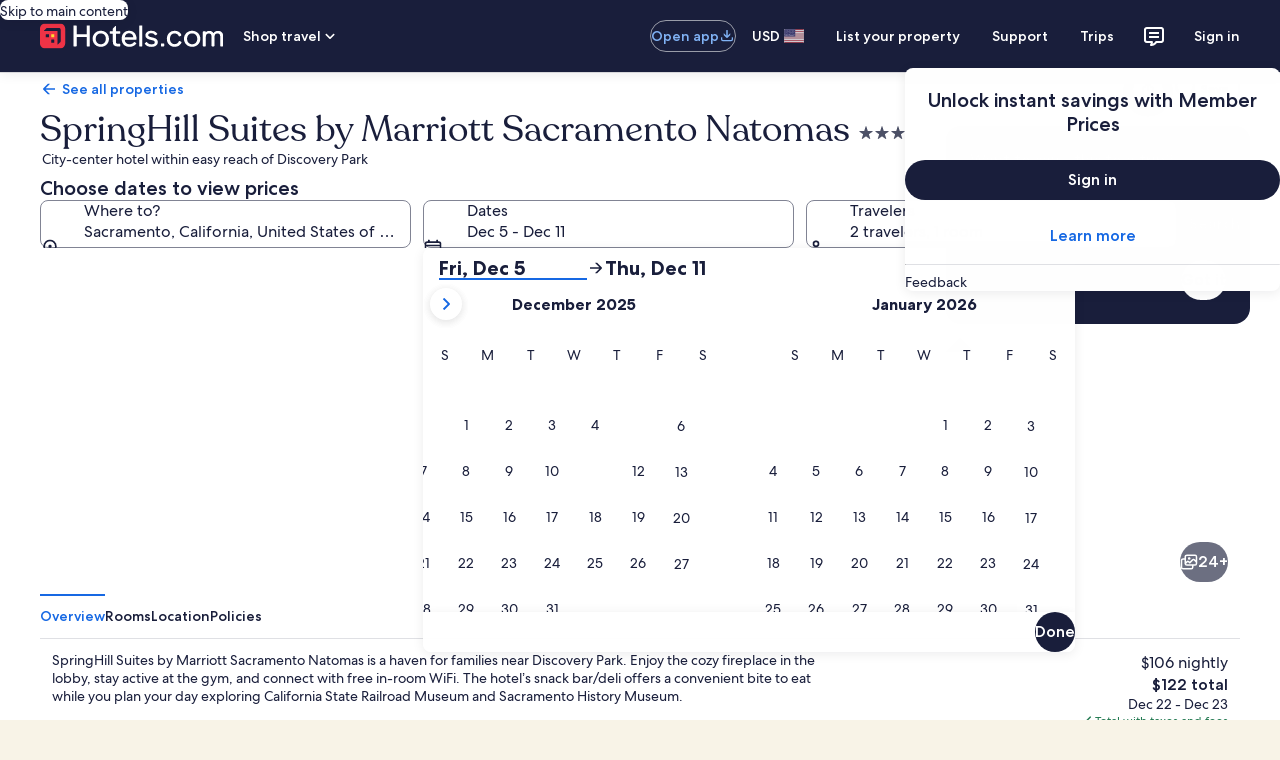

--- FILE ---
content_type: application/javascript
request_url: https://www.hotels.com/T76HbO/oajDG/uKOgr/kGuk/iXLOrGc89QSwS0/TnBr/ZThGQF/BNJBo
body_size: 177269
content:
(function(){if(typeof Array.prototype.entries!=='function'){Object.defineProperty(Array.prototype,'entries',{value:function(){var index=0;const array=this;return {next:function(){if(index<array.length){return {value:[index,array[index++]],done:false};}else{return {done:true};}},[Symbol.iterator]:function(){return this;}};},writable:true,configurable:true});}}());(function(){Pg();zNL();KNL();var QJ=function(){kk=[];};var Wj=function(bT){var rZ=1;var fp=[];var qp=qW["Math"]["sqrt"](bT);while(rZ<=qp&&fp["length"]<6){if(bT%rZ===0){if(bT/rZ===rZ){fp["push"](rZ);}else{fp["push"](rZ,bT/rZ);}}rZ=rZ+1;}return fp;};var ED=function(Qc,YO){return Qc!==YO;};var Eh=function(){if(qW["Date"]["now"]&&typeof qW["Date"]["now"]()==='number'){return qW["Math"]["round"](qW["Date"]["now"]()/1000);}else{return qW["Math"]["round"](+new (qW["Date"])()/1000);}};var ST=function gh(AG,M1){'use strict';var ZG=gh;switch(AG){case dL:{var Hd=function(Lj,Mx){fT.push(wd);if(LO(SC)){for(var qZ=Tp;Ic(qZ,Qq);++qZ){if(Ic(qZ,q4)||F1(qZ,Lk)||F1(qZ,cq)||F1(qZ,Ph)){hC[qZ]=WO(GC);}else{hC[qZ]=SC[OZ()[Tj(Tp)](XT,rp,Xn,b4)];SC+=qW[UJ()[rf(NG)].apply(null,[Kf,nd,gk])][ED(typeof UJ()[rf(Wd)],'undefined')?UJ()[rf(dT)].apply(null,[Dp,Aj,LO(LO([]))]):UJ()[rf(sO)].apply(null,[jC,sq,LO(LO([]))])](qZ);}}}var JJ=ED(typeof OZ()[Tj(nj)],J4('',[][[]]))?OZ()[Tj(C4)].call(null,BD,ZT,lq,cq):OZ()[Tj(sT)].apply(null,[LO([]),Up,cO,Oq]);for(var Jh=Tp;Ic(Jh,Lj[OZ()[Tj(Tp)].apply(null,[UT,rp,Zc,b4])]);Jh++){var Rk=Lj[kZ()[BO(NG)](Q1,Dk,Ok,Gp)](Jh);var Sc=Bx(RG(Mx,lC[vk]),lC[C4]);Mx*=lC[sO];Mx&=lC[MC];Mx+=lC[NG];Mx&=lC[sT];var A1=hC[Lj[OG()[hj(Qp)].call(null,Jc,SO,vk)](Jh)];if(F1(typeof Rk[OZ()[Tj(TZ)](LO(LO([])),pO,R4,q4)],kZ()[BO(dT)].apply(null,[U4,bD,Rq,LO(Tp)]))){var vC=Rk[ED(typeof OZ()[Tj(gk)],'undefined')?OZ()[Tj(TZ)](JG,pO,tf,q4):OZ()[Tj(sT)](UT,IC,BZ,md)](Tp);if(Zf(vC,q4)&&Ic(vC,Qq)){A1=hC[vC];}}if(Zf(A1,Tp)){var Ad=Fk(Sc,SC[OZ()[Tj(Tp)].apply(null,[Xn,rp,K4,b4])]);A1+=Ad;A1%=SC[ED(typeof OZ()[Tj(TZ)],J4('',[][[]]))?OZ()[Tj(Tp)](MO,rp,q4,b4):OZ()[Tj(sT)].apply(null,[LO(LO({})),zT,Bd,NZ])];Rk=SC[A1];}JJ+=Rk;}var qd;return fT.pop(),qd=JJ,qd;};var TJ=function(dd){var tJ=[0x428a2f98,0x71374491,0xb5c0fbcf,0xe9b5dba5,0x3956c25b,0x59f111f1,0x923f82a4,0xab1c5ed5,0xd807aa98,0x12835b01,0x243185be,0x550c7dc3,0x72be5d74,0x80deb1fe,0x9bdc06a7,0xc19bf174,0xe49b69c1,0xefbe4786,0x0fc19dc6,0x240ca1cc,0x2de92c6f,0x4a7484aa,0x5cb0a9dc,0x76f988da,0x983e5152,0xa831c66d,0xb00327c8,0xbf597fc7,0xc6e00bf3,0xd5a79147,0x06ca6351,0x14292967,0x27b70a85,0x2e1b2138,0x4d2c6dfc,0x53380d13,0x650a7354,0x766a0abb,0x81c2c92e,0x92722c85,0xa2bfe8a1,0xa81a664b,0xc24b8b70,0xc76c51a3,0xd192e819,0xd6990624,0xf40e3585,0x106aa070,0x19a4c116,0x1e376c08,0x2748774c,0x34b0bcb5,0x391c0cb3,0x4ed8aa4a,0x5b9cca4f,0x682e6ff3,0x748f82ee,0x78a5636f,0x84c87814,0x8cc70208,0x90befffa,0xa4506ceb,0xbef9a3f7,0xc67178f2];var Vp=0x6a09e667;var I1=0xbb67ae85;var N4=0x3c6ef372;var xC=0xa54ff53a;var H1=0x510e527f;var G4=0x9b05688c;var Op=0x1f83d9ab;var Bp=0x5be0cd19;var r1=UK(dd);var rA=r1["length"]*8;r1+=qW["String"]["fromCharCode"](0x80);var Mz=r1["length"]/4+2;var A7=qW["Math"]["ceil"](Mz/16);var LB=new (qW["Array"])(A7);for(var xA=0;xA<A7;xA++){LB[xA]=new (qW["Array"])(16);for(var bB=0;bB<16;bB++){LB[xA][bB]=r1["charCodeAt"](xA*64+bB*4)<<24|r1["charCodeAt"](xA*64+bB*4+1)<<16|r1["charCodeAt"](xA*64+bB*4+2)<<8|r1["charCodeAt"](xA*64+bB*4+3)<<0;}}var Z0=rA/qW["Math"]["pow"](2,32);LB[A7-1][14]=qW["Math"]["floor"](Z0);LB[A7-1][15]=rA;for(var Xr=0;Xr<A7;Xr++){var S6=new (qW["Array"])(64);var Tz=Vp;var NS=I1;var s8=N4;var hM=xC;var n2=H1;var gY=G4;var Fz=Op;var HB=Bp;for(var gK=0;gK<64;gK++){var Kz=void 0,VY=void 0,I5=void 0,ZB=void 0,mA=void 0,T6=void 0;if(gK<16)S6[gK]=LB[Xr][gK];else{Kz=M2(S6[gK-15],7)^M2(S6[gK-15],18)^S6[gK-15]>>>3;VY=M2(S6[gK-2],17)^M2(S6[gK-2],19)^S6[gK-2]>>>10;S6[gK]=S6[gK-16]+Kz+S6[gK-7]+VY;}VY=M2(n2,6)^M2(n2,11)^M2(n2,25);I5=n2&gY^~n2&Fz;ZB=HB+VY+I5+tJ[gK]+S6[gK];Kz=M2(Tz,2)^M2(Tz,13)^M2(Tz,22);mA=Tz&NS^Tz&s8^NS&s8;T6=Kz+mA;HB=Fz;Fz=gY;gY=n2;n2=hM+ZB>>>0;hM=s8;s8=NS;NS=Tz;Tz=ZB+T6>>>0;}Vp=Vp+Tz;I1=I1+NS;N4=N4+s8;xC=xC+hM;H1=H1+n2;G4=G4+gY;Op=Op+Fz;Bp=Bp+HB;}return [Vp>>24&0xff,Vp>>16&0xff,Vp>>8&0xff,Vp&0xff,I1>>24&0xff,I1>>16&0xff,I1>>8&0xff,I1&0xff,N4>>24&0xff,N4>>16&0xff,N4>>8&0xff,N4&0xff,xC>>24&0xff,xC>>16&0xff,xC>>8&0xff,xC&0xff,H1>>24&0xff,H1>>16&0xff,H1>>8&0xff,H1&0xff,G4>>24&0xff,G4>>16&0xff,G4>>8&0xff,G4&0xff,Op>>24&0xff,Op>>16&0xff,Op>>8&0xff,Op&0xff,Bp>>24&0xff,Bp>>16&0xff,Bp>>8&0xff,Bp&0xff];};var w0=function(){var D7=U5();var pz=-1;if(D7["indexOf"]('Trident/7.0')>-1)pz=11;else if(D7["indexOf"]('Trident/6.0')>-1)pz=10;else if(D7["indexOf"]('Trident/5.0')>-1)pz=9;else pz=0;return pz>=9;};var O6=function(){var s5=Hm();var LK=qW["Object"]["prototype"]["hasOwnProperty"].call(qW["Navigator"]["prototype"],'mediaDevices');var pB=qW["Object"]["prototype"]["hasOwnProperty"].call(qW["Navigator"]["prototype"],'serviceWorker');var S0=! !qW["window"]["browser"];var tS=typeof qW["ServiceWorker"]==='function';var Rb=typeof qW["ServiceWorkerContainer"]==='function';var nm=typeof qW["frames"]["ServiceWorkerRegistration"]==='function';var G5=qW["window"]["location"]&&qW["window"]["location"]["protocol"]==='http:';var w5=s5&&(!LK||!pB||!tS||!S0||!Rb||!nm)&&!G5;return w5;};var Hm=function(){var B6=U5();var w6=/(iPhone|iPad).*AppleWebKit(?!.*(Version|CriOS))/i["test"](B6);var NX=qW["navigator"]["platform"]==='MacIntel'&&qW["navigator"]["maxTouchPoints"]>1&&/(Safari)/["test"](B6)&&!qW["window"]["MSStream"]&&typeof qW["navigator"]["standalone"]!=='undefined';return w6||NX;};var Hr=function(T5){var w3=qW["Math"]["floor"](qW["Math"]["random"]()*100000+10000);var S8=qW["String"](T5*w3);var WX=0;var pr=[];var DB=S8["length"]>=18?true:false;while(pr["length"]<6){pr["push"](qW["parseInt"](S8["slice"](WX,WX+2),10));WX=DB?WX+3:WX+2;}var lM=H8(pr);return [w3,lM];};var sJ=function(F7){if(F7===null||F7===undefined){return 0;}var OB=function ZS(OK){return F7["toLowerCase"]()["includes"](OK["toLowerCase"]());};var Ib=0;(ZM&&ZM["fields"]||[])["some"](function(r2){var Q6=r2["type"];var Am=r2["labels"];if(Am["some"](OB)){Ib=ZX[Q6];if(r2["extensions"]&&r2["extensions"]["labels"]&&r2["extensions"]["labels"]["some"](function(rb){return F7["toLowerCase"]()["includes"](rb["toLowerCase"]());})){Ib=ZX[r2["extensions"]["type"]];}return true;}return false;});return Ib;};var qS=function(zJ){if(zJ===undefined||zJ==null){return false;}var lz=function jB(sz){return zJ["toLowerCase"]()===sz["toLowerCase"]();};return cB["some"](lz);};var XS=function(vK){try{var FY=new (qW["Set"])(qW["Object"]["values"](ZX));return vK["split"](';')["some"](function(PM){var bK=PM["split"](',');var CA=qW["Number"](bK[bK["length"]-1]);return FY["has"](CA);});}catch(bA){return false;}};var vb=function(Sm){var pY='';var bX=0;if(Sm==null||qW["document"]["activeElement"]==null){return HA(NN,["elementFullId",pY,"elementIdType",bX]);}var D2=['id','name','for','placeholder','aria-label','aria-labelledby'];D2["forEach"](function(t8){if(!Sm["hasAttribute"](t8)||pY!==''&&bX!==0){return;}var pS=Sm["getAttribute"](t8);if(pY===''&&(pS!==null||pS!==undefined)){pY=pS;}if(bX===0){bX=sJ(pS);}});return HA(NN,["elementFullId",pY,"elementIdType",bX]);};var IA=function(Ar){var K6;if(Ar==null){K6=qW["document"]["activeElement"];}else K6=Ar;if(qW["document"]["activeElement"]==null)return -1;var Gb=K6["getAttribute"]('name');if(Gb==null){var wB=K6["getAttribute"]('id');if(wB==null)return -1;else return G0(wB);}return G0(Gb);};var Qr=function(m8){var PK=-1;var Nz=[];if(! !m8&&typeof m8==='string'&&m8["length"]>0){var vM=m8["split"](';');if(vM["length"]>1&&vM[vM["length"]-1]===''){vM["pop"]();}PK=qW["Math"]["floor"](qW["Math"]["random"]()*vM["length"]);var VB=vM[PK]["split"](',');for(var f3 in VB){if(!qW["isNaN"](VB[f3])&&!qW["isNaN"](qW["parseInt"](VB[f3],10))){Nz["push"](VB[f3]);}}}else{var dB=qW["String"](mJ(1,5));var DX='1';var Y8=qW["String"](mJ(20,70));var jA=qW["String"](mJ(100,300));var Mr=qW["String"](mJ(100,300));Nz=[dB,DX,Y8,jA,Mr];}return [PK,Nz];};var p2=function(nA,Hz){var cb=typeof nA==='string'&&nA["length"]>0;var C5=!qW["isNaN"](Hz)&&(qW["Number"](Hz)===-1||Eh()<qW["Number"](Hz));if(!(cb&&C5)){return false;}var Q0='^([a-fA-F0-9]{31,32})$';return nA["search"](Q0)!==-1;};var J0=function(SA,d6,F5){var dA;do{dA=lB(lP,[SA,d6]);}while(F1(Fk(dA,F5),Tp));return dA;};var Kr=function(sS){var F3=Hm(sS);fT.push(fm);var V2=qW[IB()[bY(Tp)].call(null,MC,M0,sO,dY,Mm)][UJ()[rf(xb)].apply(null,[K4,LJ,mB])][kZ()[BO(Qp)](kY,Gp,Gz,Tp)].call(qW[ED(typeof OG()[hj(JG)],'undefined')?OG()[hj(VA)](K0,bD,hr):OG()[hj(Bd)](km,Zc,TM)][F1(typeof UJ()[rf(Ym)],J4([],[][[]]))?UJ()[rf(sO)].call(null,Jr,sq,LO(LO(Tp))):UJ()[rf(xb)](K4,LJ,tf)],ED(typeof OG()[hj(MO)],J4([],[][[]]))?OG()[hj(tK)](WB,Ph,P5):OG()[hj(Bd)](DM,Zc,RK));var f0=qW[F1(typeof IB()[bY(BD)],J4(OZ()[Tj(C4)].call(null,LO([]),C3,GC,cq),[][[]]))?IB()[bY(MO)](zA,mm,RX,E3,R6):IB()[bY(Tp)].apply(null,[Nm,M0,sO,dY,LO(LO(GC))])][UJ()[rf(xb)](K4,LJ,Kf)][kZ()[BO(Qp)](kY,BZ,Gz,GC)].call(qW[OG()[hj(VA)].apply(null,[K0,gM,hr])][F1(typeof UJ()[rf(cq)],J4('',[][[]]))?UJ()[rf(sO)](jb,AB,mm):UJ()[rf(xb)].call(null,K4,LJ,cq)],OG()[hj(U4)](B2,LO(GC),r6));var Wm=LO(LO(qW[OZ()[Tj(BD)].call(null,mK,PB,LO(Tp),NG)][ED(typeof OG()[hj(sT)],'undefined')?OG()[hj(bD)].apply(null,[A6,zX,VX]):OG()[hj(Bd)].apply(null,[t5,LO({}),cA])]));var Br=F1(typeof qW[kZ()[BO(Qz)](TM,LO(LO(Tp)),x8,Dp)],ED(typeof kZ()[BO(b4)],'undefined')?kZ()[BO(dT)](U4,Ym,B2,W5):kZ()[BO(MO)](Km,cO,B3,Cr));var j2=F1(typeof qW[F1(typeof OZ()[Tj(Ym)],J4([],[][[]]))?OZ()[Tj(sT)].call(null,tf,IX,BD,lX):OZ()[Tj(W5)](qA,x2,lS,Dp)],F1(typeof kZ()[BO(D3)],J4([],[][[]]))?kZ()[BO(MO)].call(null,VK,gM,A5,LO(LO({}))):kZ()[BO(dT)](U4,GC,B2,sT));var gb=F1(typeof qW[OG()[hj(mm)].apply(null,[nn,TM,Cr])][kZ()[BO(W5)].apply(null,[cq,TZ,MS,TM])],kZ()[BO(dT)](U4,vY,B2,LO([])));var E6=qW[OZ()[Tj(BD)](LO({}),PB,LO({}),NG)][OZ()[Tj(v0)](q8,tb,BD,vm)]&&F1(qW[OZ()[Tj(BD)](Wd,PB,R0,NG)][OZ()[Tj(v0)].call(null,VA,tb,nj,vm)][OG()[hj(Qz)](KJ,lS,U7)],IB()[bY(vB)].call(null,MO,c7,C4,ld,bJ));var wM=F3&&(LO(V2)||LO(f0)||LO(Br)||LO(Wm)||LO(j2)||LO(gb))&&LO(E6);var l2;return fT.pop(),l2=wM,l2;};var T3=function(dS){fT.push(jX);var Nb;return Nb=mS()[F1(typeof IB()[bY(zr)],J4(OZ()[Tj(C4)].apply(null,[Gp,BN,t5,cq]),[][[]]))?IB()[bY(MO)](NG,c3,br,V8,LO([])):IB()[bY(HX)].call(null,tf,DA,C4,JS,TM)](function O3(X7){fT.push(GC);while(GC)switch(X7[F1(typeof kZ()[BO(H5)],'undefined')?kZ()[BO(MO)](kz,VA,VM,Wd):kZ()[BO(Dk)](MO,Up,zb,dY)]=X7[C8()[z5(b4)](hr,tK,R0,vk,LY)]){case Tp:if(nB(ED(typeof kZ()[BO(Kf)],J4('',[][[]]))?kZ()[BO(v0)].call(null,vk,LO(LO({})),zT,xb):kZ()[BO(MO)](Km,mK,dT,tK),qW[kZ()[BO(XT)](VS,qA,J5,v0)])){X7[C8()[z5(b4)](hr,tX,H7,vk,LY)]=xb;break;}{var KK;return KK=X7[kZ()[BO(Gp)](Bd,MC,Wd,LO(LO(GC)))](F1(typeof XK()[wr(MC)],J4(OZ()[Tj(C4)](kK,Ez,LO(GC),cq),[][[]]))?XK()[wr(xb)](mB,U7,P7,xX,xK):XK()[wr(gk)].call(null,Pz,Kf,x6,sO,dY),null),fT.pop(),KK;}case xb:{var x3;return x3=X7[kZ()[BO(Gp)](Bd,tK,Wd,lS)](XK()[wr(gk)].apply(null,[Pz,Mm,x6,sO,q8]),qW[ED(typeof kZ()[BO(HK)],'undefined')?kZ()[BO(XT)](VS,OA,J5,LO(LO([]))):kZ()[BO(MO)].apply(null,[P3,LO(Tp),pM,qX])][kZ()[BO(v0)](vk,LO(LO([])),zT,KB)][UJ()[rf(Qz)].apply(null,[Mm,b7,LO(LO(Tp))])](dS)),fT.pop(),x3;}case Yv[UJ()[rf(W5)](Dm,KX,LO(LO(Tp)))]():case UJ()[rf(qA)](UB,q7,LO(LO(GC))):{var V6;return V6=X7[UJ()[rf(Dk)].apply(null,[dT,T0,HX])](),fT.pop(),V6;}}fT.pop();},null,null,null,qW[ED(typeof UJ()[rf(mm)],J4([],[][[]]))?UJ()[rf(zX)].call(null,pK,cS,UT):UJ()[rf(sO)].apply(null,[v8,Xn,Zc])]),fT.pop(),Nb;};var vX=function(){if(LO(LO(xl))){}else if(LO(Gl)){}else if(LO(Gl)){}else if(LO([])){}else if(LO({})){}else if(LO(LO(xl))){}else if(LO(Gl)){}else if(LO({})){}else if(LO([])){}else if(LO(LO(xl))){}else if(LO([])){}else if(LO(Gl)){}else if(LO(Gl)){}else if(LO({})){}else if(LO(Gl)){}else if(LO(LO(xl))){}else if(LO(LO(xl))){}else if(LO({})){}else if(LO([])){}else if(LO([])){}else if(LO(Gl)){}else if(LO({})){}else if(LO({})){}else if(LO(LO(xl))){}else if(LO(LO(xl))){}else if(LO({})){}else if(LO([])){}else if(LO(LO(xl))){}else if(LO(Gl)){}else if(LO({})){}else if(LO({})){}else if(LO(LO(xl))){}else if(LO([])){}else if(LO([])){}else if(LO({})){}else if(LO(LO(xl))){}else if(LO(LO(xl))){}else if(LO(LO(xl))){}else if(LO([])){}else if(LO(Gl)){}else if(LO([])){}else if(LO(LO(xl))){}else if(LO({})){}else if(LO([])){}else if(LO(Gl)){}else if(LO(LO(xl))){}else if(LO(Gl)){}else if(LO(xl)){return function gB(w7){var TX=FA();fT.push(J3);var mz=[qW[F1(typeof UJ()[rf(qA)],J4('',[][[]]))?UJ()[rf(sO)](hB,NB,BD):UJ()[rf(JG)](q2,Ef,tK)](G6(TX,w7[OZ()[Tj(W8)](Ph,r5,Cr,VA)])),TX];var sb;return sb=mz[F1(typeof OZ()[Tj(zX)],J4('',[][[]]))?OZ()[Tj(sT)](MO,tA,U3,hz):OZ()[Tj(lq)].apply(null,[LO(LO(GC)),nJ,LO(LO(Tp)),c6])](kZ()[BO(m6)].call(null,RS,LO({}),H2,H7)),fT.pop(),sb;};}else{}};var EA=function(){fT.push(m0);try{var HS=fT.length;var tY=LO(Gl);var TK=S3();var Bb=c2()[kZ()[BO(tK)](Oz,Nm,lT,tK)](new (qW[OG()[hj(K4)](IO,Oz,BX)])(OZ()[Tj(tK)](HX,Rd,qX,JS),OZ()[Tj(U4)].call(null,NG,C7,q5,SO)),F1(typeof C8()[z5(Up)],'undefined')?C8()[z5(C4)].call(null,S7,P3,Nm,zT,R3):C8()[z5(HX)](g5,R4,Nm,xb,YS));var P8=S3();var v3=MK(P8,TK);var A2;return A2=HA(NN,[OG()[hj(W5)].apply(null,[U8,VA,JA]),Bb,F1(typeof C8()[z5(b4)],J4(OZ()[Tj(C4)](tf,kg,xK,cq),[][[]]))?C8()[z5(C4)](O0,f2,tX,N6,G2):C8()[z5(Wd)].call(null,c8,LO(LO(Tp)),VA,xb,g3),v3]),fT.pop(),A2;}catch(J6){fT.splice(MK(HS,GC),Infinity,m0);var Zz;return fT.pop(),Zz={},Zz;}fT.pop();};var c2=function(){fT.push(PA);var KA=qW[OG()[hj(v0)].apply(null,[XA,gM,XT])][F1(typeof IB()[bY(Wd)],J4(OZ()[Tj(C4)](NG,JV,LO(LO([])),cq),[][[]]))?IB()[bY(MO)].call(null,gk,pX,Z8,B0,vY):IB()[bY(H5)](D0,Lb,BD,W8,q8)]?qW[OG()[hj(v0)](XA,v0,XT)][IB()[bY(H5)](BZ,Lb,BD,W8,xK)]:WO(GC);var R8=qW[OG()[hj(v0)](XA,v0,XT)][UJ()[rf(XT)](lq,V5,MO)]?qW[OG()[hj(v0)].apply(null,[XA,Nm,XT])][ED(typeof UJ()[rf(zX)],J4([],[][[]]))?UJ()[rf(XT)](lq,V5,LO(Tp)):UJ()[rf(sO)].call(null,O8,Em,Mm)]:WO(GC);var H3=qW[kZ()[BO(XT)].call(null,VS,q4,DZ,LO(LO(GC)))][C8()[z5(TZ)](Lb,LO(Tp),cO,gk,GA)]?qW[kZ()[BO(XT)](VS,VA,DZ,R4)][C8()[z5(TZ)].apply(null,[Lb,Ym,Gp,gk,GA])]:WO(lC[GC]);var TS=qW[kZ()[BO(XT)](VS,mB,DZ,Cr)][C8()[z5(gM)](I6,gM,Xn,nj,gk)]?qW[kZ()[BO(XT)].call(null,VS,KB,DZ,vB)][F1(typeof C8()[z5(Wd)],'undefined')?C8()[z5(C4)].call(null,X0,Qp,Xm,QK,E3):C8()[z5(gM)](I6,BD,lS,nj,gk)]():WO(lC[GC]);var Sb=qW[kZ()[BO(XT)](VS,cz,DZ,Up)][F1(typeof UJ()[rf(kK)],J4([],[][[]]))?UJ()[rf(sO)](VS,MO,LO(LO(Tp))):UJ()[rf(W8)].call(null,JY,xq,cz)]?qW[kZ()[BO(XT)].call(null,VS,mK,DZ,BD)][UJ()[rf(W8)].apply(null,[JY,xq,cO])]:WO(GC);var vr=WO(GC);var sB=[OZ()[Tj(C4)](kK,JV,H7,cq),vr,OG()[hj(XT)].apply(null,[Nh,JG,O5]),lB(jw,[]),m3(Gl,[]),m3(Kg,[]),m3(lQ,[]),lB(RR,[]),m3(ZV,[]),KA,R8,H3,TS,Sb];var l8;return l8=sB[OZ()[Tj(lq)].call(null,tK,wO,Ym,c6)](OG()[hj(HX)](WK,VA,C4)),fT.pop(),l8;};var JK=function(){fT.push(H2);var DS;return DS=m3(nx,[qW[OZ()[Tj(BD)](Gp,Sk,cq,NG)]]),fT.pop(),DS;};var zB=function(){fT.push(zS);var pb=[AS,r8];var p5=pm(AK);if(ED(p5,LO(LO(xl)))){try{var MB=fT.length;var qK=LO({});var NK=qW[OZ()[Tj(U7)].call(null,R6,bq,xb,CM)](p5)[UJ()[rf(Wd)](Dk,mq,JG)](ED(typeof XK()[wr(H5)],J4([],[][[]]))?XK()[wr(dT)](Xb,b4,B0,GC,vm):XK()[wr(xb)].apply(null,[xr,mB,ZA,wd,q4]));if(Zf(NK[OZ()[Tj(Tp)].call(null,C4,IT,W8,b4)],vk)){var SX=qW[OZ()[Tj(MC)](BA,vn,Up,MC)](NK[xb],BD);SX=qW[OZ()[Tj(Dk)](Dk,L7,mm,FB)](SX)?AS:SX;pb[Tp]=SX;}}catch(CX){fT.splice(MK(MB,GC),Infinity,zS);}}var z6;return fT.pop(),z6=pb,z6;};var M6=function(){fT.push(K8);var L5=[WO(GC),WO(GC)];var qm=pm(s7);if(ED(qm,LO([]))){try{var fS=fT.length;var k2=LO([]);var Az=qW[OZ()[Tj(U7)](R6,vO,KB,CM)](qm)[UJ()[rf(Wd)].call(null,Dk,fJ,Dp)](XK()[wr(dT)](Xb,Qp,c8,GC,dT));if(Zf(Az[OZ()[Tj(Tp)](K4,xj,LO([]),b4)],vk)){var j3=qW[OZ()[Tj(MC)](X8,wv,LO(Tp),MC)](Az[GC],lC[HX]);var cK=qW[OZ()[Tj(MC)].call(null,LO(LO(Tp)),wv,LO([]),MC)](Az[MO],BD);j3=qW[F1(typeof OZ()[Tj(P3)],'undefined')?OZ()[Tj(sT)](xK,v8,MO,DY):OZ()[Tj(Dk)](zA,Md,H5,FB)](j3)?WO(GC):j3;cK=qW[OZ()[Tj(Dk)].call(null,Xn,Md,X8,FB)](cK)?WO(GC):cK;L5=[cK,j3];}}catch(G3){fT.splice(MK(fS,GC),Infinity,K8);}}var PY;return fT.pop(),PY=L5,PY;};var C0=function(){fT.push(k3);var EX=OZ()[Tj(C4)].apply(null,[vk,Tf,H7,cq]);var EB=pm(s7);if(EB){try{var Ur=fT.length;var z8=LO({});var Cz=qW[OZ()[Tj(U7)].call(null,mK,vF,BA,CM)](EB)[UJ()[rf(Wd)](Dk,Yd,TM)](XK()[wr(dT)](Xb,K4,qB,GC,lq));EX=Cz[lC[xb]];}catch(R2){fT.splice(MK(Ur,GC),Infinity,k3);}}var BK;return fT.pop(),BK=EX,BK;};var hm=function(Q7,n8){fT.push(Pb);for(var xM=Tp;Ic(xM,n8[F1(typeof OZ()[Tj(H5)],J4([],[][[]]))?OZ()[Tj(sT)](LO(LO({})),wz,JG,d7):OZ()[Tj(Tp)](vB,pk,LO(Tp),b4)]);xM++){var vA=n8[xM];vA[kZ()[BO(Up)].call(null,tX,Lk,vq,cO)]=vA[F1(typeof kZ()[BO(BA)],'undefined')?kZ()[BO(MO)].call(null,LM,D3,g6,cz):kZ()[BO(Up)](tX,W5,vq,LO(LO(GC)))]||LO([]);vA[IB()[bY(GC)].call(null,D3,EM,zr,gc,XT)]=LO(LO([]));if(nB(UJ()[rf(gk)].apply(null,[LY,kz,LY]),vA))vA[ED(typeof kZ()[BO(Xm)],J4('',[][[]]))?kZ()[BO(HX)].call(null,MY,C4,bf,vk):kZ()[BO(MO)](FM,VA,mm,GC)]=LO(LO({}));qW[IB()[bY(Tp)](v0,r7,sO,dY,mB)][OZ()[Tj(Up)](tK,F0,gM,wm)](Q7,P6(vA[OG()[hj(R0)](zD,HX,Qp)]),vA);}fT.pop();};var zY=function(p8,GK,LX){fT.push(Bz);if(GK)hm(p8[ED(typeof UJ()[rf(f2)],'undefined')?UJ()[rf(xb)](K4,zn,W8):UJ()[rf(sO)](dM,U2,Tp)],GK);if(LX)hm(p8,LX);qW[IB()[bY(Tp)].apply(null,[TZ,c7,sO,dY,Qz])][OZ()[Tj(Up)](Bd,MJ,pK,wm)](p8,UJ()[rf(xb)].apply(null,[K4,zn,Mm]),HA(NN,[kZ()[BO(HX)].call(null,MY,W8,Mc,MC),LO([])]));var kr;return fT.pop(),kr=p8,kr;};var P6=function(D6){fT.push(E7);var s2=FS(D6,F1(typeof kZ()[BO(Qz)],'undefined')?kZ()[BO(MO)].call(null,YY,LO(LO({})),R7,LO([])):kZ()[BO(JG)](JG,cq,IM,zX));var Rz;return Rz=Pm(OZ()[Tj(HK)].apply(null,[lS,dK,q4,NY]),s6(s2))?s2:qW[UJ()[rf(NG)].apply(null,[Kf,AF,R0])](s2),fT.pop(),Rz;};var FS=function(WM,mb){fT.push(B5);if(v6(OZ()[Tj(Qp)](sO,p0,m6,Tp),s6(WM))||LO(WM)){var SJ;return fT.pop(),SJ=WM,SJ;}var R5=WM[qW[F1(typeof OZ()[Tj(m6)],'undefined')?OZ()[Tj(sT)](LO(LO({})),kb,sO,JX):OZ()[Tj(JG)](vY,Tr,LO(LO(GC)),TZ)][UJ()[rf(zA)].apply(null,[zA,KZ,W5])]];if(ED(L6(Tp),R5)){var MA=R5.call(WM,mb||OZ()[Tj(Cr)](lS,Gj,LO(Tp),lm));if(v6(OZ()[Tj(Qp)](P3,p0,H5,Tp),s6(MA))){var b5;return fT.pop(),b5=MA,b5;}throw new (qW[OZ()[Tj(HX)].call(null,vB,zK,XT,k5)])(F1(typeof OZ()[Tj(H5)],J4([],[][[]]))?OZ()[Tj(sT)](HX,T7,NG,sY):OZ()[Tj(dY)](LO([]),JV,mK,Uz));}var K2;return K2=(F1(F1(typeof kZ()[BO(JG)],'undefined')?kZ()[BO(MO)](Lm,P3,N2,LO(Tp)):kZ()[BO(JG)].call(null,JG,LO(LO(Tp)),Md,Dm),mb)?qW[ED(typeof UJ()[rf(GC)],J4('',[][[]]))?UJ()[rf(NG)](Kf,Eq,xK):UJ()[rf(sO)].apply(null,[YA,U2,LO(LO({}))])]:qW[OZ()[Tj(H5)](cq,j8,f2,H0)])(WM),fT.pop(),K2;};var xY=function(Bm){if(LO(Bm)){GX=lC[TZ];Hb=OS;gz=lC[Wd];k8=dT;Z3=lC[gM];lb=dT;bb=dT;rS=dT;k0=dT;}};var kA=function(){fT.push(t7);rB=OZ()[Tj(C4)].apply(null,[m6,OC,MO,cq]);lY=Tp;Lr=Tp;O2=Tp;X6=OZ()[Tj(C4)].apply(null,[LO(Tp),OC,gk,cq]);f5=Tp;gA=Tp;jS=Tp;x7=OZ()[Tj(C4)](gM,OC,Ph,cq);nr=lC[xb];v7=lC[xb];F8=Tp;EK=Tp;m2=Tp;fT.pop();b3=Tp;};var b8=function(){fT.push(GY);EY=Yv[F1(typeof C8()[z5(gk)],'undefined')?C8()[z5(C4)](BZ,UT,tK,Dm,SK):C8()[z5(mB)](g7,LO(LO([])),VA,MO,bJ)]();KY=OZ()[Tj(C4)](q4,MX,NG,cq);gX={};Qb=OZ()[Tj(C4)].call(null,lA,MX,q5,cq);fT.pop();bm=Tp;wX=lC[xb];};var TB=function(hX,UX,v5){fT.push(C2);try{var Qm=fT.length;var WA=LO(LO(xl));var Vz=lC[xb];var xm=LO(Gl);if(ED(UX,GC)&&Zf(Lr,gz)){if(LO(P2[XK()[wr(TZ)](k6,K4,Rm,Cr,D0)])){xm=LO(LO([]));P2[XK()[wr(TZ)].call(null,k6,KB,Rm,Cr,qA)]=LO(LO(Gl));}var nX;return nX=HA(NN,[F1(typeof XK()[wr(MC)],J4(OZ()[Tj(C4)].call(null,vB,F,bD,cq),[][[]]))?XK()[wr(xb)](Lb,Wd,f7,g5,JG):XK()[wr(gM)](W6,H5,zS,xb,X8),Vz,OG()[hj(zA)](OY,D0,H5),xm,F1(typeof UJ()[rf(NG)],J4('',[][[]]))?UJ()[rf(sO)].apply(null,[n6,OS,Kf]):UJ()[rf(cO)].call(null,R6,L0,LO([])),lY]),fT.pop(),nX;}if(F1(UX,GC)&&Ic(lY,Hb)||ED(UX,GC)&&Ic(Lr,gz)){var j7=hX?hX:qW[OZ()[Tj(BD)](VA,mp,VA,NG)][ED(typeof kZ()[BO(KB)],'undefined')?kZ()[BO(UB)].apply(null,[Qz,Cr,r0,bJ]):kZ()[BO(MO)].apply(null,[L2,H5,Z5,W5])];var Y3=WO(GC);var zm=WO(lC[GC]);if(j7&&j7[F1(typeof OG()[hj(D3)],'undefined')?OG()[hj(Bd)](A8,P3,AB):OG()[hj(tX)](U2,LO(LO([])),Qz)]&&j7[C8()[z5(R6)].call(null,WB,b4,H7,C4,M8)]){Y3=qW[OZ()[Tj(NG)].apply(null,[LO(LO(Tp)),dJ,D0,qA])][OG()[hj(qA)].apply(null,[AY,gM,Vb])](j7[OG()[hj(tX)].call(null,U2,HK,Qz)]);zm=qW[OZ()[Tj(NG)](XT,dJ,LO(LO({})),qA)][OG()[hj(qA)].call(null,AY,P3,Vb)](j7[C8()[z5(R6)].apply(null,[WB,BA,gk,C4,M8])]);}else if(j7&&j7[XK()[wr(lq)](I3,MO,Ir,MC,P3)]&&j7[kZ()[BO(R0)].call(null,WY,Up,pZ,HK)]){Y3=qW[ED(typeof OZ()[Tj(bD)],J4([],[][[]]))?OZ()[Tj(NG)].apply(null,[JG,dJ,Mm,qA]):OZ()[Tj(sT)].apply(null,[UB,QS,W8,cm])][OG()[hj(qA)](AY,LO(LO([])),Vb)](j7[XK()[wr(lq)](I3,D0,Ir,MC,gM)]);zm=qW[OZ()[Tj(NG)](HK,dJ,v0,qA)][OG()[hj(qA)](AY,K4,Vb)](j7[kZ()[BO(R0)](WY,UB,pZ,Oz)]);}var D8=j7[OZ()[Tj(Ph)](cq,c5,U3,M8)];if(Pm(D8,null))D8=j7[XK()[wr(vB)](rr,Tp,zS,sO,Mm)];var N8=IA(D8);Vz=MK(S3(),v5);var Jz=OZ()[Tj(C4)](R6,F,JG,cq)[OZ()[Tj(U3)](lq,G7,R4,Qz)](EK,F1(typeof kZ()[BO(f2)],J4([],[][[]]))?kZ()[BO(MO)].apply(null,[I0,LO(LO({})),qr,qX]):kZ()[BO(Zc)](mK,Qp,L4,Qp))[OZ()[Tj(U3)].apply(null,[Qz,G7,dY,Qz])](UX,kZ()[BO(Zc)](mK,lq,L4,LO(LO([]))))[OZ()[Tj(U3)](Up,G7,LO(Tp),Qz)](Vz,ED(typeof kZ()[BO(H5)],J4('',[][[]]))?kZ()[BO(Zc)](mK,sO,L4,cq):kZ()[BO(MO)].apply(null,[J8,MO,BS,C4]))[OZ()[Tj(U3)](gM,G7,vk,Qz)](Y3,kZ()[BO(Zc)].apply(null,[mK,Xm,L4,Qp]))[OZ()[Tj(U3)](D3,G7,Kf,Qz)](zm);if(ED(UX,GC)){Jz=OZ()[Tj(C4)](Nm,F,kK,cq)[OZ()[Tj(U3)](YS,G7,Wd,Qz)](Jz,kZ()[BO(Zc)](mK,lS,L4,m6))[ED(typeof OZ()[Tj(C4)],'undefined')?OZ()[Tj(U3)].call(null,m6,G7,vB,Qz):OZ()[Tj(sT)](YS,v0,gk,E2)](N8);var W0=v6(typeof j7[OZ()[Tj(xK)](LO(LO({})),NM,bD,Q1)],UJ()[rf(zr)].call(null,qX,tm,BD))?j7[OZ()[Tj(xK)](mK,NM,sO,Q1)]:j7[F1(typeof kZ()[BO(mK)],'undefined')?kZ()[BO(MO)](P0,C4,SS,cq):kZ()[BO(zA)](Vr,YS,Fp,LO(LO([])))];if(v6(W0,null)&&ED(W0,GC))Jz=OZ()[Tj(C4)].apply(null,[Zc,F,tX,cq])[OZ()[Tj(U3)](SO,G7,zr,Qz)](Jz,kZ()[BO(Zc)](mK,LO(LO([])),L4,K4))[OZ()[Tj(U3)](m6,G7,LO({}),Qz)](W0);}if(v6(typeof j7[OZ()[Tj(UT)](Lk,l0,U4,Er)],UJ()[rf(zr)].call(null,qX,tm,vY))&&F1(j7[OZ()[Tj(UT)](LO(GC),l0,qX,Er)],LO(LO(xl))))Jz=(F1(typeof OZ()[Tj(VA)],J4([],[][[]]))?OZ()[Tj(sT)].call(null,sT,I2,v0,D3):OZ()[Tj(C4)].apply(null,[LO([]),F,LO({}),cq]))[ED(typeof OZ()[Tj(K4)],J4('',[][[]]))?OZ()[Tj(U3)].call(null,zX,G7,XT,Qz):OZ()[Tj(sT)].apply(null,[m6,Wb,GC,dz])](Jz,ED(typeof IB()[bY(nj)],J4([],[][[]]))?IB()[bY(kK)].call(null,t5,CY,vk,P3,nj):IB()[bY(MO)].apply(null,[Dk,tb,lK,Eb,Qz]));Jz=(ED(typeof OZ()[Tj(cO)],'undefined')?OZ()[Tj(C4)](LO({}),F,LO(Tp),cq):OZ()[Tj(sT)].apply(null,[R4,Y6,LY,sm]))[OZ()[Tj(U3)](R0,G7,YS,Qz)](Jz,F1(typeof OG()[hj(f2)],J4([],[][[]]))?OG()[hj(Bd)](kB,LO(LO(GC)),qX):OG()[hj(HX)].call(null,U0,Dm,C4));O2=J4(J4(J4(J4(J4(O2,EK),UX),Vz),Y3),zm);rB=J4(rB,Jz);}if(F1(UX,GC))lY++;else Lr++;EK++;var jm;return jm=HA(NN,[XK()[wr(gM)].apply(null,[W6,q8,zS,xb,cq]),Vz,OG()[hj(zA)](OY,LO(GC),H5),xm,UJ()[rf(cO)].call(null,R6,L0,Mm),lY]),fT.pop(),jm;}catch(PS){fT.splice(MK(Qm,GC),Infinity,C2);}fT.pop();};var b0=function(A0,bS,W3){fT.push(E5);try{var nY=fT.length;var fX=LO(LO(xl));var Dz=A0?A0:qW[OZ()[Tj(BD)](v0,pX,LO([]),NG)][kZ()[BO(UB)](Qz,kK,wA,Gp)];var rX=Tp;var W2=WO(GC);var m5=lC[GC];var j0=LO(LO(xl));if(Zf(bm,GX)){if(LO(P2[XK()[wr(TZ)].apply(null,[k6,UT,j6,Cr,H7])])){j0=LO(LO(Gl));P2[F1(typeof XK()[wr(lq)],'undefined')?XK()[wr(xb)].apply(null,[YS,LO(LO({})),Cb,Nr,C4]):XK()[wr(TZ)](k6,cz,j6,Cr,U4)]=LO(LO(Gl));}var OX;return OX=HA(NN,[XK()[wr(gM)](W6,f2,JX,xb,R4),rX,kZ()[BO(tX)].call(null,t3,W8,I7,GC),W2,OG()[hj(zA)](Em,Mm,H5),j0]),fT.pop(),OX;}if(Ic(bm,GX)&&Dz&&ED(Dz[kZ()[BO(vm)](H5,W8,IY,R4)],undefined)){W2=Dz[kZ()[BO(vm)](H5,bD,IY,K4)];var Y2=Dz[kZ()[BO(cO)](Er,Up,k5,LO(GC))];var Wr=Dz[kZ()[BO(f2)](vY,Bd,K7,U3)]?lC[GC]:Tp;var n7=Dz[ED(typeof OZ()[Tj(q8)],'undefined')?OZ()[Tj(lA)](vm,Y5,Zc,W5):OZ()[Tj(sT)].apply(null,[LO(LO(GC)),Fb,BZ,x0])]?GC:Tp;var l3=Dz[UJ()[rf(f2)](wm,P1,bD)]?GC:lC[xb];var hY=Dz[kZ()[BO(D0)].call(null,RX,LO({}),tM,P3)]?GC:Tp;var s3=J4(J4(J4(G6(Wr,NG),G6(n7,vk)),G6(l3,xb)),hY);rX=MK(S3(),W3);var dr=IA(null);var Tm=Tp;if(Y2&&W2){if(ED(Y2,Tp)&&ED(W2,Tp)&&ED(Y2,W2))W2=WO(lC[GC]);else W2=ED(W2,lC[xb])?W2:Y2;}if(F1(n7,Yv[C8()[z5(mB)].call(null,V7,gM,vm,MO,bJ)]())&&F1(l3,lC[xb])&&F1(hY,Tp)&&Mb(W2,lC[lq])){if(F1(bS,MO)&&Zf(W2,q4)&&l6(W2,J7))W2=WO(xb);else if(Zf(W2,Ym)&&l6(W2,zX))W2=WO(MO);else if(Zf(W2,H0)&&l6(W2,JA))W2=WO(vk);else W2=WO(xb);}if(ED(dr,W7)){CS=Tp;W7=dr;}else CS=J4(CS,GC);var n5=x5(W2);if(F1(n5,Tp)){var M7=(ED(typeof OZ()[Tj(MO)],J4('',[][[]]))?OZ()[Tj(C4)].apply(null,[LO(LO({})),Jr,sT,cq]):OZ()[Tj(sT)](tX,Rr,K4,cz))[ED(typeof OZ()[Tj(xb)],J4('',[][[]]))?OZ()[Tj(U3)](q8,Uz,qA,Qz):OZ()[Tj(sT)](HX,Ab,LO({}),p6)](bm,kZ()[BO(Zc)](mK,SO,RA,Dp))[OZ()[Tj(U3)].apply(null,[LO(LO(Tp)),Uz,MC,Qz])](bS,kZ()[BO(Zc)](mK,LO(LO({})),RA,Xn))[OZ()[Tj(U3)](LO(LO(Tp)),Uz,LO(LO({})),Qz)](rX,kZ()[BO(Zc)](mK,U7,RA,MC))[OZ()[Tj(U3)].call(null,SO,Uz,f2,Qz)](W2,kZ()[BO(Zc)](mK,xb,RA,q5))[OZ()[Tj(U3)](LO(LO({})),Uz,OA,Qz)](Tm,kZ()[BO(Zc)].apply(null,[mK,sO,RA,cO]))[OZ()[Tj(U3)].call(null,b4,Uz,UT,Qz)](s3,F1(typeof kZ()[BO(zA)],J4([],[][[]]))?kZ()[BO(MO)](f7,q8,l7,Cr):kZ()[BO(Zc)](mK,dT,RA,LO(LO(GC))))[F1(typeof OZ()[Tj(f2)],J4([],[][[]]))?OZ()[Tj(sT)].apply(null,[nj,vz,mB,tK]):OZ()[Tj(U3)](LO(LO(GC)),Uz,q4,Qz)](dr);if(ED(typeof Dz[OZ()[Tj(UT)].apply(null,[LO(LO(Tp)),wS,Ph,Er])],UJ()[rf(zr)].call(null,qX,IS,LO(Tp)))&&F1(Dz[OZ()[Tj(UT)].apply(null,[xK,wS,YS,Er])],LO({})))M7=OZ()[Tj(C4)](dY,Jr,Qz,cq)[OZ()[Tj(U3)].apply(null,[qA,Uz,f2,Qz])](M7,F1(typeof OG()[hj(TZ)],J4('',[][[]]))?OG()[hj(Bd)].apply(null,[O8,U3,V3]):OG()[hj(vm)](KS,lA,Xn));M7=OZ()[Tj(C4)](D3,Jr,C4,cq)[OZ()[Tj(U3)].apply(null,[Lk,Uz,gk,Qz])](M7,OG()[hj(HX)](QY,C4,C4));Qb=J4(Qb,M7);wX=J4(J4(J4(J4(J4(J4(wX,bm),bS),rX),W2),s3),dr);}else m5=lC[xb];}if(m5&&Dz&&Dz[kZ()[BO(vm)](H5,lS,IY,xK)]){bm++;}var cr;return cr=HA(NN,[XK()[wr(gM)](W6,tK,JX,xb,dY),rX,kZ()[BO(tX)].apply(null,[t3,gM,I7,LO([])]),W2,OG()[hj(zA)].call(null,Em,LO(LO(Tp)),H5),j0]),fT.pop(),cr;}catch(l5){fT.splice(MK(nY,GC),Infinity,E5);}fT.pop();};var cX=function(Iz,bz,RM,CK,XX){fT.push(Y7);try{var rz=fT.length;var n3=LO(Gl);var GB=LO([]);var Q8=Tp;var Z6=ED(typeof OZ()[Tj(Up)],J4('',[][[]]))?OZ()[Tj(xb)](UB,KO,XT,fz):OZ()[Tj(sT)](Ph,p3,qA,cY);var Jb=RM;var c0=CK;if(F1(bz,lC[GC])&&Ic(nr,lb)||ED(bz,lC[GC])&&Ic(v7,bb)){var qz=Iz?Iz:qW[OZ()[Tj(BD)].apply(null,[Mm,mR,Ph,NG])][kZ()[BO(UB)].call(null,Qz,mB,zf,GC)];var z3=WO(GC),SB=WO(lC[GC]);if(qz&&qz[OG()[hj(tX)].apply(null,[Z7,LO(Tp),Qz])]&&qz[C8()[z5(R6)](kM,TZ,R6,C4,M8)]){z3=qW[OZ()[Tj(NG)](lq,pG,KB,qA)][ED(typeof OG()[hj(gk)],J4('',[][[]]))?OG()[hj(qA)](DC,lS,Vb):OG()[hj(Bd)](vk,Bd,R7)](qz[OG()[hj(tX)](Z7,U3,Qz)]);SB=qW[OZ()[Tj(NG)](sT,pG,Lk,qA)][OG()[hj(qA)].call(null,DC,Gp,Vb)](qz[C8()[z5(R6)](kM,HX,W5,C4,M8)]);}else if(qz&&qz[XK()[wr(lq)](I3,sT,UY,MC,mB)]&&qz[kZ()[BO(R0)].call(null,WY,H7,wp,Up)]){z3=qW[ED(typeof OZ()[Tj(W8)],'undefined')?OZ()[Tj(NG)](LO(LO(GC)),pG,xK,qA):OZ()[Tj(sT)](pK,G8,mm,OS)][ED(typeof OG()[hj(zr)],J4([],[][[]]))?OG()[hj(qA)].call(null,DC,LO(GC),Vb):OG()[hj(Bd)].apply(null,[n0,KB,q8])](qz[XK()[wr(lq)](I3,K4,UY,MC,q8)]);SB=qW[OZ()[Tj(NG)](b4,pG,f2,qA)][F1(typeof OG()[hj(SO)],'undefined')?OG()[hj(Bd)](tm,q8,LS):OG()[hj(qA)](DC,q5,Vb)](qz[kZ()[BO(R0)](WY,mB,wp,LO({}))]);}else if(qz&&qz[UJ()[rf(D0)].call(null,xb,k1,TZ)]&&F1(kS(qz[UJ()[rf(D0)](xb,k1,VA)]),OZ()[Tj(Qp)](Up,r5,LO(GC),Tp))){if(Mb(qz[UJ()[rf(D0)](xb,k1,tf)][OZ()[Tj(Tp)](tf,Xf,HX,b4)],lC[xb])){var QX=qz[UJ()[rf(D0)].apply(null,[xb,k1,bJ])][lC[xb]];if(QX&&QX[OG()[hj(tX)](Z7,W8,Qz)]&&QX[C8()[z5(R6)].apply(null,[kM,mK,mm,C4,M8])]){z3=qW[OZ()[Tj(NG)].apply(null,[D0,pG,LO([]),qA])][OG()[hj(qA)].apply(null,[DC,HK,Vb])](QX[OG()[hj(tX)].apply(null,[Z7,D3,Qz])]);SB=qW[ED(typeof OZ()[Tj(kK)],J4('',[][[]]))?OZ()[Tj(NG)].apply(null,[nj,pG,LO(LO(GC)),qA]):OZ()[Tj(sT)].call(null,mB,hb,C4,Nr)][OG()[hj(qA)](DC,YS,Vb)](QX[C8()[z5(R6)].call(null,kM,MO,W5,C4,M8)]);}else if(QX&&QX[XK()[wr(lq)].call(null,I3,W5,UY,MC,Ph)]&&QX[kZ()[BO(R0)](WY,LO({}),wp,dY)]){z3=qW[OZ()[Tj(NG)](LO(GC),pG,UT,qA)][OG()[hj(qA)](DC,SO,Vb)](QX[XK()[wr(lq)](I3,Up,UY,MC,U7)]);SB=qW[OZ()[Tj(NG)](LO({}),pG,gM,qA)][F1(typeof OG()[hj(Wd)],J4('',[][[]]))?OG()[hj(Bd)].call(null,TA,Nm,E8):OG()[hj(qA)].call(null,DC,Lk,Vb)](QX[kZ()[BO(R0)](WY,OA,wp,t5)]);}Z6=ED(typeof UJ()[rf(Qz)],J4([],[][[]]))?UJ()[rf(GC)].apply(null,[W8,Iq,UB]):UJ()[rf(sO)](Or,wb,qX);}else{GB=LO(xl);}}if(LO(GB)){Q8=MK(S3(),XX);var E0=OZ()[Tj(C4)](Up,WJ,Xn,cq)[OZ()[Tj(U3)](Zc,pX,SO,Qz)](b3,kZ()[BO(Zc)].call(null,mK,BZ,AC,LO([])))[OZ()[Tj(U3)](LO(LO([])),pX,C4,Qz)](bz,kZ()[BO(Zc)].call(null,mK,LY,AC,VA))[OZ()[Tj(U3)](vB,pX,MO,Qz)](Q8,kZ()[BO(Zc)].call(null,mK,Zc,AC,qX))[OZ()[Tj(U3)](D0,pX,TZ,Qz)](z3,kZ()[BO(Zc)](mK,P3,AC,LO(LO(Tp))))[OZ()[Tj(U3)](VA,pX,LO(LO([])),Qz)](SB,kZ()[BO(Zc)](mK,W8,AC,bD))[OZ()[Tj(U3)].call(null,UT,pX,JG,Qz)](Z6);if(v6(typeof qz[OZ()[Tj(UT)](LO(LO({})),Uh,dT,Er)],UJ()[rf(zr)].apply(null,[qX,cS,gk]))&&F1(qz[OZ()[Tj(UT)].call(null,vY,Uh,LO({}),Er)],LO(Gl)))E0=OZ()[Tj(C4)].apply(null,[U7,WJ,kK,cq])[OZ()[Tj(U3)].apply(null,[MO,pX,SO,Qz])](E0,F1(typeof OG()[hj(OA)],J4('',[][[]]))?OG()[hj(Bd)](WS,mm,hK):OG()[hj(vm)](wc,bD,Xn));x7=OZ()[Tj(C4)].apply(null,[bJ,WJ,cz,cq])[OZ()[Tj(U3)](U4,pX,gk,Qz)](J4(x7,E0),OG()[hj(HX)](N0,Oz,C4));F8=J4(J4(J4(J4(J4(F8,b3),bz),Q8),z3),SB);if(F1(bz,GC))nr++;else v7++;b3++;Jb=lC[xb];c0=lC[xb];}}var NA;return NA=HA(NN,[XK()[wr(gM)].call(null,W6,dT,q3,xb,SO),Q8,kZ()[BO(bJ)](OA,LO(LO({})),l4,LY),Jb,ED(typeof UJ()[rf(Qp)],J4('',[][[]]))?UJ()[rf(bJ)](d5,Pf,nj):UJ()[rf(sO)](UA,w2,sT),c0,UJ()[rf(H7)](H6,WT,gM),GB]),fT.pop(),NA;}catch(Gm){fT.splice(MK(rz,GC),Infinity,Y7);}fT.pop();};var tB=function(gS,Db,SY){fT.push(b6);try{var X5=fT.length;var Gr=LO(LO(xl));var YK=Tp;var hA=LO(LO(xl));if(F1(Db,GC)&&Ic(f5,k8)||ED(Db,lC[GC])&&Ic(gA,Z3)){var Yr=gS?gS:qW[ED(typeof OZ()[Tj(MO)],'undefined')?OZ()[Tj(BD)](m6,PZ,lS,NG):OZ()[Tj(sT)](Qp,Z2,LO(GC),Im)][F1(typeof kZ()[BO(sT)],J4([],[][[]]))?kZ()[BO(MO)](Vr,LO([]),mX,q8):kZ()[BO(UB)].call(null,Qz,C4,jk,KB)];if(Yr&&ED(Yr[IB()[bY(Kf)](q4,UY,nj,UZ,LO(GC))],ED(typeof OG()[hj(vm)],'undefined')?OG()[hj(cO)](Ck,f2,wm):OG()[hj(Bd)].call(null,k7,nj,C7))){hA=LO(LO(Gl));var Om=WO(GC);var nK=WO(lC[GC]);if(Yr&&Yr[OG()[hj(tX)].call(null,fA,qX,Qz)]&&Yr[C8()[z5(R6)].apply(null,[UY,SO,XT,C4,M8])]){Om=qW[OZ()[Tj(NG)](UB,qC,LO(GC),qA)][F1(typeof OG()[hj(R6)],J4('',[][[]]))?OG()[hj(Bd)].apply(null,[jX,R6,DK]):OG()[hj(qA)].apply(null,[EC,dY,Vb])](Yr[OG()[hj(tX)].call(null,fA,SO,Qz)]);nK=qW[OZ()[Tj(NG)](tX,qC,LO(LO({})),qA)][F1(typeof OG()[hj(vY)],'undefined')?OG()[hj(Bd)](kX,LO([]),Zm):OG()[hj(qA)](EC,LO(GC),Vb)](Yr[C8()[z5(R6)](UY,Ym,mm,C4,M8)]);}else if(Yr&&Yr[XK()[wr(lq)].apply(null,[I3,sO,Ub,MC,U7])]&&Yr[kZ()[BO(R0)](WY,JG,QC,dT)]){Om=qW[OZ()[Tj(NG)](LO(LO(GC)),qC,YS,qA)][OG()[hj(qA)].call(null,EC,dY,Vb)](Yr[XK()[wr(lq)](I3,tf,Ub,MC,tK)]);nK=qW[OZ()[Tj(NG)].call(null,R0,qC,kK,qA)][OG()[hj(qA)](EC,lS,Vb)](Yr[kZ()[BO(R0)].apply(null,[WY,q5,QC,q5])]);}YK=MK(S3(),SY);var p7=(F1(typeof OZ()[Tj(dT)],'undefined')?OZ()[Tj(sT)].call(null,BD,T0,H7,J2):OZ()[Tj(C4)](vk,Oj,gM,cq))[OZ()[Tj(U3)](Ym,OY,b4,Qz)](m2,kZ()[BO(Zc)].call(null,mK,lq,Ak,vY))[OZ()[Tj(U3)].call(null,LO(Tp),OY,MO,Qz)](Db,kZ()[BO(Zc)](mK,C4,Ak,gM))[OZ()[Tj(U3)](xK,OY,bJ,Qz)](YK,kZ()[BO(Zc)](mK,Dm,Ak,Nm))[F1(typeof OZ()[Tj(zX)],'undefined')?OZ()[Tj(sT)](vm,K8,Lk,f6):OZ()[Tj(U3)](HX,OY,W5,Qz)](Om,ED(typeof kZ()[BO(bD)],J4([],[][[]]))?kZ()[BO(Zc)](mK,MO,Ak,sT):kZ()[BO(MO)](sr,mm,Jm,vk))[OZ()[Tj(U3)](zX,OY,Ph,Qz)](nK);if(ED(typeof Yr[OZ()[Tj(UT)](zr,B9,Qp,Er)],UJ()[rf(zr)](qX,Fm,zA))&&F1(Yr[OZ()[Tj(UT)](LO(LO({})),B9,Dm,Er)],LO(Gl)))p7=OZ()[Tj(C4)].apply(null,[dT,Oj,D0,cq])[OZ()[Tj(U3)](mB,OY,SO,Qz)](p7,OG()[hj(vm)](NC,R4,Xn));jS=J4(J4(J4(J4(J4(jS,m2),Db),YK),Om),nK);X6=OZ()[Tj(C4)](LO(LO({})),Oj,vB,cq)[OZ()[Tj(U3)].call(null,sO,OY,pK,Qz)](J4(X6,p7),OG()[hj(HX)].call(null,sK,zA,C4));if(F1(Db,lC[GC]))f5++;else gA++;}}if(F1(Db,GC))f5++;else gA++;m2++;var fK;return fK=HA(NN,[XK()[wr(gM)].call(null,W6,H7,N0,xb,zX),YK,F1(typeof C8()[z5(Qp)],J4([],[][[]]))?C8()[z5(C4)].call(null,qY,X8,qX,bD,Xz):C8()[z5(P3)].call(null,Yz,LO(LO({})),TZ,xb,B8),hA]),fT.pop(),fK;}catch(ZK){fT.splice(MK(X5,GC),Infinity,b6);}fT.pop();};var V0=function(Vm,T8,HJ){fT.push(cz);try{var jK=fT.length;var Yb=LO([]);var xS=Tp;var PX=LO(Gl);if(Zf(EY,rS)){if(LO(P2[XK()[wr(TZ)].apply(null,[k6,HK,E5,Cr,Qp])])){PX=LO(xl);P2[F1(typeof XK()[wr(C4)],'undefined')?XK()[wr(xb)](r6,gM,g0,B3,X8):XK()[wr(TZ)](k6,gM,E5,Cr,BZ)]=LO(xl);}var L3;return L3=HA(NN,[XK()[wr(gM)](W6,TM,AX,xb,UB),xS,OG()[hj(zA)](pA,m6,H5),PX]),fT.pop(),L3;}var XB=Vm?Vm:qW[ED(typeof OZ()[Tj(BA)],'undefined')?OZ()[Tj(BD)].call(null,f2,sX,q5,NG):OZ()[Tj(sT)](tf,F2,MO,HY)][F1(typeof kZ()[BO(v0)],'undefined')?kZ()[BO(MO)](nM,Mm,mr,BA):kZ()[BO(UB)].call(null,Qz,f2,xB,LO({}))];var AJ=XB[OZ()[Tj(Ph)](LO(LO(Tp)),xK,W8,M8)];if(Pm(AJ,null))AJ=XB[XK()[wr(vB)](rr,Ph,AX,sO,kK)];var rm=qS(AJ[ED(typeof kZ()[BO(vY)],'undefined')?kZ()[BO(q4)](lX,q8,QB,Bd):kZ()[BO(MO)](VA,vY,O7,mB)]);var BY=ED(tr[OZ()[Tj(qX)].apply(null,[sO,AA,Qz,d5])](Vm&&Vm[kZ()[BO(q4)](lX,LO(LO(GC)),QB,LO({}))]),WO(GC));if(LO(rm)&&LO(BY)){var YX;return YX=HA(NN,[XK()[wr(gM)](W6,lS,AX,xb,NG),xS,OG()[hj(zA)](pA,MC,H5),PX]),fT.pop(),YX;}var sA=IA(AJ);var jM=OZ()[Tj(C4)](Lk,YB,vk,cq);var h8=OZ()[Tj(C4)].apply(null,[b4,YB,KB,cq]);var US=F1(typeof OZ()[Tj(Xm)],J4('',[][[]]))?OZ()[Tj(sT)](LO(LO({})),db,LO(LO(GC)),CY):OZ()[Tj(C4)](sO,YB,cO,cq);var L8=OZ()[Tj(C4)].apply(null,[LO(LO({})),YB,W8,cq]);if(F1(T8,C4)){jM=XB[OG()[hj(f2)](XY,vY,Lk)];h8=XB[OZ()[Tj(t5)].call(null,VA,E7,GC,tK)];US=XB[C8()[z5(q4)].apply(null,[Pr,U3,Lk,sO,VX])];L8=XB[UJ()[rf(YS)].apply(null,[Bd,Q3,LO(LO(GC))])];}xS=MK(S3(),HJ);var BB=OZ()[Tj(C4)](vm,YB,xK,cq)[OZ()[Tj(U3)].call(null,Dm,X8,LO(LO(Tp)),Qz)](EY,kZ()[BO(Zc)].call(null,mK,LO(LO(Tp)),qr,TM))[OZ()[Tj(U3)](pK,X8,vk,Qz)](T8,kZ()[BO(Zc)](mK,W8,qr,BD))[OZ()[Tj(U3)](lS,X8,q8,Qz)](jM,kZ()[BO(Zc)].apply(null,[mK,qX,qr,HX]))[OZ()[Tj(U3)].apply(null,[NG,X8,Dp,Qz])](h8,kZ()[BO(Zc)](mK,Kf,qr,Oz))[OZ()[Tj(U3)].call(null,HX,X8,K4,Qz)](US,F1(typeof kZ()[BO(dT)],J4([],[][[]]))?kZ()[BO(MO)](Dr,vY,MJ,LO([])):kZ()[BO(Zc)](mK,Gp,qr,Dp))[OZ()[Tj(U3)].call(null,LO(LO({})),X8,U7,Qz)](L8,kZ()[BO(Zc)].call(null,mK,LO(LO([])),qr,cO))[OZ()[Tj(U3)].call(null,gk,X8,LO({}),Qz)](xS,kZ()[BO(Zc)](mK,Lk,qr,zr))[F1(typeof OZ()[Tj(m6)],'undefined')?OZ()[Tj(sT)].call(null,NG,Y0,tK,fb):OZ()[Tj(U3)].apply(null,[X8,X8,U3,Qz])](sA);KY=OZ()[Tj(C4)](Lk,YB,TZ,cq)[OZ()[Tj(U3)].call(null,nj,X8,R6,Qz)](J4(KY,BB),OG()[hj(HX)](I8,vk,C4));EY++;var M3;return M3=HA(NN,[XK()[wr(gM)](W6,qX,AX,xb,HX),xS,OG()[hj(zA)](pA,K4,H5),PX]),fT.pop(),M3;}catch(q6){fT.splice(MK(jK,GC),Infinity,cz);}fT.pop();};var nb=function(Fr,UM){fT.push(F6);try{var Zb=fT.length;var N7=LO([]);var Cm=Tp;var z2=LO(Gl);if(Zf(qW[ED(typeof IB()[bY(TZ)],J4(OZ()[Tj(C4)](P3,mR,xK,cq),[][[]]))?IB()[bY(Tp)].apply(null,[P3,zO,sO,dY,lA]):IB()[bY(MO)](b4,md,F2,rY,NG)][F1(typeof OG()[hj(dT)],J4('',[][[]]))?OG()[hj(Bd)].call(null,X3,LO(LO({})),rJ):OG()[hj(HK)].call(null,Nf,MC,JB)](gX)[OZ()[Tj(Tp)].call(null,LO([]),Tk,LY,b4)],k0)){var jY;return jY=HA(NN,[F1(typeof XK()[wr(mB)],J4(OZ()[Tj(C4)](Wd,mR,gk,cq),[][[]]))?XK()[wr(xb)].apply(null,[Km,dY,Sz,IM,VA]):XK()[wr(gM)](W6,LY,gt,xb,vB),Cm,OG()[hj(zA)](XJ,LO({}),H5),z2]),fT.pop(),jY;}var FX=Fr?Fr:qW[OZ()[Tj(BD)](vY,qJ,MO,NG)][kZ()[BO(UB)](Qz,Up,EO,H7)];var Kb=FX[OZ()[Tj(Ph)](lA,hn,LO(GC),M8)];if(Pm(Kb,null))Kb=FX[XK()[wr(vB)](rr,Xm,gt,sO,lA)];if(Kb[kZ()[BO(H7)].apply(null,[Pr,bJ,lO,LO(GC)])]&&ED(Kb[kZ()[BO(H7)](Pr,kK,lO,LO(Tp))][OZ()[Tj(Xn)].apply(null,[SO,DO,D0,Xb])](),F1(typeof OG()[hj(bJ)],'undefined')?OG()[hj(Bd)](QM,NG,Z7):OG()[hj(D0)].apply(null,[Cp,Xm,C6]))){var lr;return lr=HA(NN,[XK()[wr(gM)](W6,f2,gt,xb,Lk),Cm,OG()[hj(zA)](XJ,vB,H5),z2]),fT.pop(),lr;}var RY=vb(Kb);var m7=RY[OG()[hj(bJ)](SG,t5,lq)];var ZY=RY[ED(typeof OZ()[Tj(UT)],'undefined')?OZ()[Tj(LY)](U7,pp,MO,IK):OZ()[Tj(sT)].call(null,LO(GC),A3,LO(LO(Tp)),UA)];var fr=IA(Kb);var N3=Tp;var nS=Tp;var qM=Tp;var Lz=Tp;if(ED(ZY,xb)&&ED(ZY,JG)){N3=F1(Kb[ED(typeof UJ()[rf(Dk)],J4('',[][[]]))?UJ()[rf(gk)].call(null,LY,SZ,LO(LO([]))):UJ()[rf(sO)](xz,K3,HX)],undefined)?Tp:Kb[UJ()[rf(gk)].apply(null,[LY,SZ,LO(Tp)])][OZ()[Tj(Tp)].apply(null,[xK,Tk,dT,b4])];nS=z7(Kb[UJ()[rf(gk)](LY,SZ,gM)]);qM=nz(Kb[UJ()[rf(gk)](LY,SZ,P3)]);Lz=fB(Kb[ED(typeof UJ()[rf(Gp)],J4([],[][[]]))?UJ()[rf(gk)](LY,SZ,HK):UJ()[rf(sO)](Sr,d8,cz)]);}if(ZY){if(LO(vS[ZY])){vS[ZY]=m7;}else if(ED(vS[ZY],m7)){ZY=ZX[C8()[z5(NG)].call(null,Ed,LO({}),t5,C4,tK)];}}Cm=MK(S3(),UM);if(Kb[UJ()[rf(gk)](LY,SZ,TZ)]&&Kb[ED(typeof UJ()[rf(q5)],'undefined')?UJ()[rf(gk)].apply(null,[LY,SZ,Dm]):UJ()[rf(sO)].call(null,Rq,rY,TZ)][OZ()[Tj(Tp)].apply(null,[LO(LO({})),Tk,LO(LO([])),b4])]){gX[m7]=HA(NN,[IB()[bY(cz)].apply(null,[lA,KD,MO,np,LO(LO(GC))]),fr,kZ()[BO(YS)].call(null,Xm,H7,wj,R0),m7,ED(typeof OZ()[Tj(TZ)],J4([],[][[]]))?OZ()[Tj(OS)].apply(null,[BD,t6,vB,Kf]):OZ()[Tj(sT)](H5,CB,LO(LO(GC)),Tb),N3,OG()[hj(H7)].apply(null,[hD,NG,f8]),nS,ED(typeof OG()[hj(HX)],'undefined')?OG()[hj(YS)](jf,Nm,mm):OG()[hj(Bd)].apply(null,[A3,Tp,G2]),qM,UJ()[rf(X8)](Wd,ql,bD),Lz,XK()[wr(gM)](W6,lq,gt,xb,Ym),Cm,IB()[bY(Xm)].apply(null,[dT,KD,b4,fh,sT]),ZY]);}else{delete gX[m7];}var dX;return dX=HA(NN,[F1(typeof XK()[wr(HX)],J4(OZ()[Tj(C4)](LY,mR,sT,cq),[][[]]))?XK()[wr(xb)](gm,Xn,Ph,DK,Lk):XK()[wr(gM)](W6,BA,gt,xb,q5),Cm,OG()[hj(zA)](XJ,xb,H5),z2]),fT.pop(),dX;}catch(ES){fT.splice(MK(Zb,GC),Infinity,F6);}fT.pop();};var Wz=function(){return [wX,O2,F8,jS];};var GS=function(){return [bm,EK,b3,m2];};var RB=function(){fT.push(A8);var g2=qW[IB()[bY(Tp)].apply(null,[HX,kb,sO,dY,R4])][UJ()[rf(q8)].call(null,kK,Md,zr)](gX)[UJ()[rf(U7)](U4,AC,bD)](function(OM,Um){return m3.apply(this,[t9,arguments]);},OZ()[Tj(C4)].call(null,MC,mj,lS,cq));var FK;return fT.pop(),FK=[Qb,rB,x7,X6,KY,g2],FK;};var x5=function(S2){fT.push(lm);var rK=qW[OG()[hj(NG)](gr,LY,TZ)][OZ()[Tj(d5)].apply(null,[Dm,G8,tf,BZ])];if(Pm(qW[OG()[hj(NG)].apply(null,[gr,VA,TZ])][OZ()[Tj(d5)](LO({}),G8,pK,BZ)],null)){var Q2;return fT.pop(),Q2=Tp,Q2;}var jr=rK[OZ()[Tj(kY)](mB,l1,qA,xz)](F1(typeof kZ()[BO(zr)],J4('',[][[]]))?kZ()[BO(MO)](S5,MO,Ob,HK):kZ()[BO(q4)].apply(null,[lX,mm,D5,Xn]));var wK=Pm(jr,null)?WO(lC[GC]):r3(jr);if(F1(wK,GC)&&Mb(CS,zr)&&F1(S2,WO(xb))){var q0;return q0=Yv[kZ()[BO(X8)](R6,UB,wY,nj)](),fT.pop(),q0;}else{var mY;return fT.pop(),mY=Tp,mY;}fT.pop();};var jz=function(LA){var K5=LO({});var TY=AS;var U6=r8;var g8=Tp;fT.push(j5);var QA=lC[GC];var z0=m3(NN,[]);var B7=LO({});var d0=pm(AK);if(LA||d0){var X2;return X2=HA(NN,[OG()[hj(HK)](P1,zX,JB),zB(),F1(typeof UJ()[rf(v0)],J4([],[][[]]))?UJ()[rf(sO)].apply(null,[L0,kz,JG]):UJ()[rf(gM)](k5,Wf,C4),d0||z0,UJ()[rf(Dm)](O5,dJ,W8),K5,kZ()[BO(U7)].call(null,Zr,dT,Kd,OA),B7]),fT.pop(),X2;}if(m3(nL,[])){var N5=qW[OZ()[Tj(BD)].call(null,Dp,vj,dY,NG)][OZ()[Tj(vm)](SO,ZT,zA,rr)][OZ()[Tj(BJ)](BA,g0,Nm,zz)](J4(Q5,qb));var T2=qW[OZ()[Tj(BD)](LY,vj,LO(Tp),NG)][F1(typeof OZ()[Tj(vm)],'undefined')?OZ()[Tj(sT)].apply(null,[LO(GC),M5,Cr,hS]):OZ()[Tj(vm)](gM,ZT,Kf,rr)][OZ()[Tj(BJ)](lS,g0,q4,zz)](J4(Q5,fY));var Klg=qW[OZ()[Tj(BD)].apply(null,[Qz,vj,D3,NG])][OZ()[Tj(vm)](GC,ZT,Xn,rr)][OZ()[Tj(BJ)](b4,g0,Ph,zz)](J4(Q5,FPg));if(LO(N5)&&LO(T2)&&LO(Klg)){B7=LO(LO(Gl));var fQg;return fQg=HA(NN,[OG()[hj(HK)](P1,LO(GC),JB),[TY,U6],UJ()[rf(gM)].call(null,k5,Wf,H5),z0,UJ()[rf(Dm)](O5,dJ,vk),K5,kZ()[BO(U7)](Zr,Zc,Kd,W8),B7]),fT.pop(),fQg;}else{if(N5&&ED(N5[OZ()[Tj(qX)](Lk,NFg,C4,d5)](XK()[wr(dT)](Xb,W5,kQg,GC,D3)),WO(GC))&&LO(qW[OZ()[Tj(Dk)].apply(null,[LO(LO([])),jtg,TM,FB])](qW[OZ()[Tj(MC)](Cr,DJ,LO(LO(GC)),MC)](N5[UJ()[rf(Wd)](Dk,Wq,LO([]))](XK()[wr(dT)](Xb,XT,kQg,GC,W8))[lC[xb]],BD)))&&LO(qW[OZ()[Tj(Dk)](LO(GC),jtg,mK,FB)](qW[OZ()[Tj(MC)](U7,DJ,f2,MC)](N5[UJ()[rf(Wd)](Dk,Wq,gk)](XK()[wr(dT)].call(null,Xb,LO(LO(Tp)),kQg,GC,Dp))[GC],BD)))){g8=qW[OZ()[Tj(MC)].call(null,q4,DJ,XT,MC)](N5[UJ()[rf(Wd)](Dk,Wq,LO(Tp))](XK()[wr(dT)].apply(null,[Xb,R6,kQg,GC,X8]))[Tp],BD);QA=qW[OZ()[Tj(MC)].call(null,xK,DJ,P3,MC)](N5[UJ()[rf(Wd)](Dk,Wq,lS)](XK()[wr(dT)](Xb,dY,kQg,GC,Xm))[GC],BD);}else{K5=LO(LO([]));}if(T2&&ED(T2[OZ()[Tj(qX)](Nm,NFg,Cr,d5)](ED(typeof XK()[wr(Bd)],J4([],[][[]]))?XK()[wr(dT)].apply(null,[Xb,LO(LO(GC)),kQg,GC,cz]):XK()[wr(xb)](j5,R6,tM,RIg,vY)),WO(GC))&&LO(qW[F1(typeof OZ()[Tj(D0)],J4('',[][[]]))?OZ()[Tj(sT)](U4,HQg,LO(Tp),H0):OZ()[Tj(Dk)].apply(null,[Oz,jtg,MC,FB])](qW[OZ()[Tj(MC)](zr,DJ,D0,MC)](T2[UJ()[rf(Wd)](Dk,Wq,D3)](XK()[wr(dT)].apply(null,[Xb,R4,kQg,GC,K4]))[Tp],BD)))&&LO(qW[OZ()[Tj(Dk)](dY,jtg,pK,FB)](qW[F1(typeof OZ()[Tj(BA)],J4([],[][[]]))?OZ()[Tj(sT)].apply(null,[lq,YPg,cz,R4]):OZ()[Tj(MC)](KB,DJ,vB,MC)](T2[UJ()[rf(Wd)](Dk,Wq,q8)](XK()[wr(dT)](Xb,Gp,kQg,GC,q5))[GC],Yv[C8()[z5(Ym)](md,f2,xb,vk,Sr)]())))){TY=qW[OZ()[Tj(MC)](f2,DJ,LO(GC),MC)](T2[UJ()[rf(Wd)](Dk,Wq,LO({}))](XK()[wr(dT)].apply(null,[Xb,LO(LO([])),kQg,GC,zA]))[Tp],BD);}else{K5=LO(LO({}));}if(Klg&&F1(typeof Klg,kZ()[BO(JG)].apply(null,[JG,LO(LO({})),rC,YS]))){z0=Klg;}else{K5=LO(LO({}));z0=Klg||z0;}}}else{g8=blg;QA=mwg;TY=zgg;U6=Ctg;z0=jlg;}if(LO(K5)){if(Mb(S3(),G6(g8,MX))){B7=LO(LO(Gl));var fgg;return fgg=HA(NN,[OG()[hj(HK)](P1,LO(LO({})),JB),[AS,r8],F1(typeof UJ()[rf(xK)],J4('',[][[]]))?UJ()[rf(sO)].call(null,q4,dNg,H7):UJ()[rf(gM)](k5,Wf,xK),m3(NN,[]),UJ()[rf(Dm)].apply(null,[O5,dJ,LO(LO(Tp))]),K5,kZ()[BO(U7)].apply(null,[Zr,R4,Kd,LO(Tp)]),B7]),fT.pop(),fgg;}else{if(Mb(S3(),MK(G6(g8,lC[vB]),Qs(G6(G6(lC[HX],QA),MX),OS)))){B7=LO(LO(Gl));}var GUg;return GUg=HA(NN,[ED(typeof OG()[hj(sO)],J4([],[][[]]))?OG()[hj(HK)].apply(null,[P1,LO(Tp),JB]):OG()[hj(Bd)](EH,YS,dgg),[TY,U6],UJ()[rf(gM)](k5,Wf,C4),z0,UJ()[rf(Dm)].apply(null,[O5,dJ,Xn]),K5,kZ()[BO(U7)](Zr,W8,Kd,BZ),B7]),fT.pop(),GUg;}}var jIg;return jIg=HA(NN,[OG()[hj(HK)](P1,vY,JB),[TY,U6],UJ()[rf(gM)](k5,Wf,H7),z0,UJ()[rf(Dm)].apply(null,[O5,dJ,D3]),K5,F1(typeof kZ()[BO(xK)],'undefined')?kZ()[BO(MO)].apply(null,[Ivg,SO,BUg,Tp]):kZ()[BO(U7)].call(null,Zr,q4,Kd,vk),B7]),fT.pop(),jIg;};var Ps=function(){fT.push(MC);var GVg=Mb(arguments[F1(typeof OZ()[Tj(Oz)],J4('',[][[]]))?OZ()[Tj(sT)](H7,dY,q8,Oq):OZ()[Tj(Tp)](gM,ZEg,Oz,b4)],lC[xb])&&ED(arguments[lC[xb]],undefined)?arguments[Tp]:LO({});sM=OZ()[Tj(C4)](TM,VIg,Qp,cq);bH=WO(GC);var fVg=m3(nL,[]);if(LO(GVg)){if(fVg){qW[OZ()[Tj(BD)](LO(LO([])),zM,LO([]),NG)][F1(typeof OZ()[Tj(mK)],J4([],[][[]]))?OZ()[Tj(sT)].call(null,zX,btg,OA,KVg):OZ()[Tj(vm)].apply(null,[zX,M0,zX,rr])][OG()[hj(X8)](ps,Oz,CB)](Nlg);qW[OZ()[Tj(BD)](XT,zM,Nm,NG)][OZ()[Tj(vm)](UB,M0,m6,rr)][OG()[hj(X8)](ps,tf,CB)](MRg);}var mtg;return fT.pop(),mtg=LO(LO(xl)),mtg;}var PRg=C0();if(PRg){if(p2(PRg,UJ()[rf(R0)](Zc,tf,q4))){sM=PRg;bH=WO(Yv[kZ()[BO(X8)](R6,mB,GH,b4)]());if(fVg){var lNg=qW[OZ()[Tj(BD)](cz,zM,LO(LO([])),NG)][OZ()[Tj(vm)](lq,M0,lq,rr)][OZ()[Tj(BJ)].call(null,Xn,nFg,LO(Tp),zz)](Nlg);var VH=qW[OZ()[Tj(BD)].call(null,HK,zM,LO(LO(Tp)),NG)][OZ()[Tj(vm)](LO({}),M0,LO(LO({})),rr)][OZ()[Tj(BJ)](t5,nFg,sO,zz)](MRg);if(ED(sM,lNg)||LO(p2(lNg,VH))){qW[OZ()[Tj(BD)](lS,zM,H7,NG)][OZ()[Tj(vm)].call(null,BA,M0,q4,rr)][kZ()[BO(Dm)].apply(null,[wb,R0,TRg,q5])](Nlg,sM);qW[OZ()[Tj(BD)](LO(LO(Tp)),zM,LO(GC),NG)][F1(typeof OZ()[Tj(TM)],'undefined')?OZ()[Tj(sT)](Dk,k5,VA,HUg):OZ()[Tj(vm)].apply(null,[LO(Tp),M0,LO(Tp),rr])][kZ()[BO(Dm)](wb,UT,TRg,LO({}))](MRg,bH);}}}else if(fVg){var pUg=qW[ED(typeof OZ()[Tj(zX)],'undefined')?OZ()[Tj(BD)](UT,zM,Gp,NG):OZ()[Tj(sT)](q8,f6,Bd,WEg)][OZ()[Tj(vm)](sO,M0,BZ,rr)][ED(typeof OZ()[Tj(tX)],J4([],[][[]]))?OZ()[Tj(BJ)](bJ,nFg,LO(LO(Tp)),zz):OZ()[Tj(sT)].apply(null,[XT,NM,JG,sX])](MRg);if(pUg&&F1(pUg,UJ()[rf(R0)].call(null,Zc,tf,H7))){qW[OZ()[Tj(BD)].call(null,cO,zM,Mm,NG)][OZ()[Tj(vm)](YS,M0,Tp,rr)][OG()[hj(X8)](ps,vB,CB)](Nlg);qW[OZ()[Tj(BD)](LO(GC),zM,VA,NG)][OZ()[Tj(vm)].apply(null,[BA,M0,LO({}),rr])][OG()[hj(X8)].apply(null,[ps,KB,CB])](MRg);sM=OZ()[Tj(C4)](Dm,VIg,W8,cq);bH=WO(GC);}}}if(fVg){sM=qW[ED(typeof OZ()[Tj(Tp)],J4('',[][[]]))?OZ()[Tj(BD)](vk,zM,cq,NG):OZ()[Tj(sT)](LO([]),Ovg,Zc,bQg)][OZ()[Tj(vm)].call(null,Gp,M0,LO({}),rr)][ED(typeof OZ()[Tj(vB)],J4([],[][[]]))?OZ()[Tj(BJ)].apply(null,[TM,nFg,zA,zz]):OZ()[Tj(sT)](sO,bM,W8,cm)](Nlg);bH=qW[OZ()[Tj(BD)].apply(null,[LO(Tp),zM,Xn,NG])][OZ()[Tj(vm)](Wd,M0,Wd,rr)][F1(typeof OZ()[Tj(dT)],'undefined')?OZ()[Tj(sT)](Kf,cLg,zr,CB):OZ()[Tj(BJ)](mB,nFg,U3,zz)](MRg);if(LO(p2(sM,bH))){qW[OZ()[Tj(BD)](tf,zM,YS,NG)][ED(typeof OZ()[Tj(H5)],J4('',[][[]]))?OZ()[Tj(vm)].call(null,mB,M0,Mm,rr):OZ()[Tj(sT)](Kf,cq,Kf,VFg)][F1(typeof OG()[hj(b4)],J4([],[][[]]))?OG()[hj(Bd)].call(null,NH,Mm,KB):OG()[hj(X8)].apply(null,[ps,Dk,CB])](Nlg);qW[ED(typeof OZ()[Tj(vk)],J4([],[][[]]))?OZ()[Tj(BD)].apply(null,[C4,zM,Qz,NG]):OZ()[Tj(sT)](LO(LO(Tp)),gk,LO(Tp),rY)][OZ()[Tj(vm)](Oz,M0,LO({}),rr)][OG()[hj(X8)].call(null,ps,Xm,CB)](MRg);sM=OZ()[Tj(C4)].call(null,lq,VIg,Ym,cq);bH=WO(GC);}}var Ds;return fT.pop(),Ds=p2(sM,bH),Ds;};var NNg=function(DUg){fT.push(HNg);if(DUg[kZ()[BO(Qp)].call(null,kY,LO(LO([])),xh,LO(LO(GC)))](cWg)){var Jwg=DUg[cWg];if(LO(Jwg)){fT.pop();return;}var rWg=Jwg[UJ()[rf(Wd)](Dk,Qn,LO(LO(Tp)))](XK()[wr(dT)](Xb,H7,QB,GC,MC));if(Zf(rWg[ED(typeof OZ()[Tj(UT)],J4('',[][[]]))?OZ()[Tj(Tp)](HX,wh,U3,b4):OZ()[Tj(sT)](NG,pvg,BD,wd)],xb)){sM=rWg[Tp];bH=rWg[GC];if(m3(nL,[])){try{var mNg=fT.length;var cPg=LO([]);qW[OZ()[Tj(BD)](W5,Of,sT,NG)][OZ()[Tj(vm)].call(null,BD,kgg,YS,rr)][ED(typeof kZ()[BO(zA)],'undefined')?kZ()[BO(Dm)](wb,cz,DJ,nj):kZ()[BO(MO)].apply(null,[ERg,lS,hlg,Cr])](Nlg,sM);qW[OZ()[Tj(BD)](MO,Of,Up,NG)][OZ()[Tj(vm)](LO(LO(Tp)),kgg,cO,rr)][kZ()[BO(Dm)](wb,Kf,DJ,HK)](MRg,bH);}catch(tH){fT.splice(MK(mNg,GC),Infinity,HNg);}}}}fT.pop();};var Htg=function(nH){fT.push(CNg);var Dtg=OZ()[Tj(C4)].call(null,YS,ZVg,gM,cq)[ED(typeof OZ()[Tj(R6)],J4('',[][[]]))?OZ()[Tj(U3)].call(null,t5,PH,LO(GC),Qz):OZ()[Tj(sT)](Gp,QUg,LO(LO(GC)),Ab)](qW[ED(typeof OG()[hj(NG)],'undefined')?OG()[hj(NG)](vPg,f2,TZ):OG()[hj(Bd)](hH,Xm,Wvg)][OZ()[Tj(v0)](HX,dM,sT,vm)][OG()[hj(Qz)].apply(null,[Glg,Dk,U7])],F1(typeof UJ()[rf(Qp)],J4([],[][[]]))?UJ()[rf(sO)].call(null,H5,Or,LO(LO(Tp))):UJ()[rf(KB)].call(null,b4,Hgg,BA))[F1(typeof OZ()[Tj(X8)],'undefined')?OZ()[Tj(sT)](U4,F6,C4,TA):OZ()[Tj(U3)](U7,PH,LO({}),Qz)](qW[OG()[hj(NG)](vPg,lA,TZ)][OZ()[Tj(v0)].apply(null,[Nm,dM,U3,vm])][ED(typeof UJ()[rf(mK)],J4('',[][[]]))?UJ()[rf(q5)].apply(null,[H5,KWg,Ph]):UJ()[rf(sO)].apply(null,[Sz,c6,VA])],F1(typeof OG()[hj(dT)],J4([],[][[]]))?OG()[hj(Bd)].apply(null,[qPg,qX,rJ]):OG()[hj(U7)](wgg,Nm,RX))[ED(typeof OZ()[Tj(W8)],J4([],[][[]]))?OZ()[Tj(U3)].apply(null,[Lk,PH,SO,Qz]):OZ()[Tj(sT)](LO(LO(Tp)),lgg,MC,gUg)](nH);var gNg=qUg();gNg[kZ()[BO(dY)](xVg,lA,WIg,Xn)](kZ()[BO(KB)](E5,LO(LO(Tp)),YNg,NG),Dtg,LO(LO([])));gNg[OZ()[Tj(RX)](gM,DVg,bD,pNg)]=function(){fT.push(WNg);Mb(gNg[ED(typeof kZ()[BO(q4)],J4([],[][[]]))?kZ()[BO(q5)](FB,tK,xNg,BA):kZ()[BO(MO)](bWg,Oz,AA,LY)],MO)&&dtg&&dtg(gNg);fT.pop();};gNg[F1(typeof OG()[hj(zX)],J4([],[][[]]))?OG()[hj(Bd)](qr,MO,DPg):OG()[hj(Dm)](IEg,gk,cO)]();fT.pop();};var DRg=function(){fT.push(Ovg);var Zlg=Mb(arguments[F1(typeof OZ()[Tj(cq)],J4([],[][[]]))?OZ()[Tj(sT)](dY,P7,LO(Tp),kwg):OZ()[Tj(Tp)](LO(LO(GC)),Bk,t5,b4)],Tp)&&ED(arguments[Tp],undefined)?arguments[lC[xb]]:LO({});var xFg=Mb(arguments[ED(typeof OZ()[Tj(MC)],J4('',[][[]]))?OZ()[Tj(Tp)](sO,Bk,lA,b4):OZ()[Tj(sT)](gk,bWg,JG,j5)],GC)&&ED(arguments[lC[GC]],undefined)?arguments[GC]:LO(Gl);var zH=new (qW[UJ()[rf(Ph)].apply(null,[xVg,Qn,tX])])();if(Zlg){zH[XK()[wr(H5)](f7,LO(LO([])),L7,MO,v0)](OZ()[Tj(Q1)].call(null,D0,qC,BZ,Im));}if(xFg){zH[XK()[wr(H5)](f7,W5,L7,MO,Oz)](UJ()[rf(xK)](CM,Kk,sT));}if(Mb(zH[ED(typeof OZ()[Tj(Kf)],J4([],[][[]]))?OZ()[Tj(I3)](lS,gO,C4,CNg):OZ()[Tj(sT)](KB,Igg,dY,sT)],Tp)){try{var AM=fT.length;var QFg=LO([]);Htg(qW[OZ()[Tj(nj)].apply(null,[tK,Ah,b4,t5])][ED(typeof UJ()[rf(HX)],J4([],[][[]]))?UJ()[rf(UT)](AA,Hf,Up):UJ()[rf(sO)].call(null,DK,O7,qA)](zH)[OZ()[Tj(lq)](mK,lh,LO(LO(GC)),c6)](ED(typeof kZ()[BO(BD)],'undefined')?kZ()[BO(Zc)](mK,mB,df,LO(LO([]))):kZ()[BO(MO)].apply(null,[fb,Qz,Tlg,LO(Tp)])));}catch(CVg){fT.splice(MK(AM,GC),Infinity,Ovg);}}fT.pop();};var bNg=function(){return sM;};var IVg=function(lIg){fT.push(d5);var ds=HA(NN,[OG()[hj(KB)](wm,q4,Uz),m3(PN,[lIg]),OG()[hj(q5)](E3,LO({}),W5),lIg[kZ()[BO(XT)].apply(null,[VS,q5,Cj,zX])]&&lIg[F1(typeof kZ()[BO(lS)],J4('',[][[]]))?kZ()[BO(MO)](FRg,LO(Tp),gH,vk):kZ()[BO(XT)].call(null,VS,Zc,Cj,W5)][OZ()[Tj(UB)](NG,A6,vY,d7)]?lIg[kZ()[BO(XT)].call(null,VS,LO({}),Cj,LO(LO({})))][OZ()[Tj(UB)](OA,A6,tX,d7)][OZ()[Tj(Tp)](U3,wNg,zA,b4)]:WO(GC),XK()[wr(q4)](t5,LO(LO({})),R7,nj,q4),m3(lx,[lIg]),kZ()[BO(UT)](Zc,SO,AUg,LO(LO([]))),F1(ctg(lIg[kZ()[BO(lA)].call(null,lS,zr,RZ,GC)]),OZ()[Tj(Qp)].call(null,LO([]),OUg,q4,Tp))?GC:Tp,XK()[wr(U3)].call(null,JG,zr,lm,zr,SO),m3(SU,[lIg]),OG()[hj(Ph)].call(null,VVg,mB,BJ),m3(Gv,[lIg])]);var CH;return fT.pop(),CH=ds,CH;};var QIg=function(zEg){fT.push(Ez);if(LO(zEg)||LO(zEg[OZ()[Tj(H0)](R6,BLg,vk,k6)])){var ggg;return fT.pop(),ggg=[],ggg;}var Wlg=zEg[OZ()[Tj(H0)](LO(LO([])),BLg,LO(LO(GC)),k6)];var Wtg=m3(nx,[Wlg]);var sRg=IVg(Wlg);var KNg=IVg(qW[OZ()[Tj(BD)].apply(null,[Gp,nc,t5,NG])]);var tWg=sRg[F1(typeof OG()[hj(dT)],J4('',[][[]]))?OG()[hj(Bd)](Ez,BD,NY):OG()[hj(Ph)](qY,gM,BJ)];var TLg=KNg[OG()[hj(Ph)](qY,q8,BJ)];var Blg=OZ()[Tj(C4)].call(null,qA,wv,LO(LO({})),cq)[F1(typeof OZ()[Tj(xK)],'undefined')?OZ()[Tj(sT)](tf,YUg,KB,U3):OZ()[Tj(U3)](Qz,XY,VA,Qz)](sRg[ED(typeof OG()[hj(d7)],'undefined')?OG()[hj(KB)](OVg,dY,Uz):OG()[hj(Bd)](Dp,KB,S7)],kZ()[BO(Zc)].apply(null,[mK,NG,pf,q5]))[OZ()[Tj(U3)].apply(null,[cO,XY,LO(LO({})),Qz])](sRg[F1(typeof OG()[hj(bgg)],J4('',[][[]]))?OG()[hj(Bd)](A5,U3,lH):OG()[hj(q5)].call(null,t6,dY,W5)],kZ()[BO(Zc)].call(null,mK,R0,pf,Gp))[OZ()[Tj(U3)](Mm,XY,LO(LO(GC)),Qz)](sRg[kZ()[BO(UT)](Zc,tf,VG,gk)][kZ()[BO(q8)](qX,LO(Tp),OJ,W8)](),kZ()[BO(Zc)](mK,kK,pf,cq))[OZ()[Tj(U3)](zX,XY,cq,Qz)](sRg[XK()[wr(q4)].apply(null,[t5,dY,YPg,nj,q8])],kZ()[BO(Zc)].apply(null,[mK,gM,pf,LO(LO([]))]))[OZ()[Tj(U3)](Dp,XY,HX,Qz)](sRg[XK()[wr(U3)](JG,bD,fEg,zr,Kf)]);var mM=OZ()[Tj(C4)].apply(null,[qX,wv,gM,cq])[OZ()[Tj(U3)](vY,XY,bJ,Qz)](KNg[OG()[hj(KB)].apply(null,[OVg,Nm,Uz])],kZ()[BO(Zc)](mK,LO(LO({})),pf,LO(LO(GC))))[OZ()[Tj(U3)](zX,XY,W8,Qz)](KNg[OG()[hj(q5)].call(null,t6,Qp,W5)],kZ()[BO(Zc)](mK,LO([]),pf,vm))[OZ()[Tj(U3)].call(null,HX,XY,LO(Tp),Qz)](KNg[kZ()[BO(UT)](Zc,U4,VG,Ph)][kZ()[BO(q8)].call(null,qX,UT,OJ,Gp)](),kZ()[BO(Zc)].call(null,mK,D3,pf,D3))[OZ()[Tj(U3)].apply(null,[P3,XY,Ym,Qz])](KNg[XK()[wr(q4)].call(null,t5,LO(GC),YPg,nj,X8)],kZ()[BO(Zc)].call(null,mK,MC,pf,D0))[OZ()[Tj(U3)](m6,XY,H5,Qz)](KNg[ED(typeof XK()[wr(Lk)],'undefined')?XK()[wr(U3)](JG,v0,fEg,zr,R6):XK()[wr(xb)].call(null,JRg,Wd,FH,Ir,MO)]);var ILg=tWg[C8()[z5(Kf)].call(null,fs,Xn,Zc,nj,rRg)];var BWg=TLg[F1(typeof C8()[z5(P3)],J4(OZ()[Tj(C4)](vY,wv,W5,cq),[][[]]))?C8()[z5(C4)](tRg,MC,K4,Up,KFg):C8()[z5(Kf)](fs,xb,BA,nj,rRg)];var xH=tWg[C8()[z5(Kf)].apply(null,[fs,zA,KB,nj,rRg])];var Js=TLg[C8()[z5(Kf)](fs,BZ,UB,nj,rRg)];var gvg=OZ()[Tj(C4)].call(null,LO(LO({})),wv,D3,cq)[F1(typeof OZ()[Tj(dT)],J4([],[][[]]))?OZ()[Tj(sT)](cq,LS,Mm,cFg):OZ()[Tj(U3)].apply(null,[q4,XY,LO(Tp),Qz])](xH,kZ()[BO(qX)](mB,TZ,ZEg,LY))[OZ()[Tj(U3)].call(null,xb,XY,GC,Qz)](BWg);var vQg=OZ()[Tj(C4)].apply(null,[xK,wv,v0,cq])[OZ()[Tj(U3)](TM,XY,Dp,Qz)](ILg,OG()[hj(xK)](VNg,vk,GC))[OZ()[Tj(U3)].apply(null,[Qp,XY,vk,Qz])](Js);var jFg;return jFg=[HA(NN,[kZ()[BO(t5)](OUg,Wd,UD,Dk),Blg]),HA(NN,[ED(typeof kZ()[BO(K4)],J4([],[][[]]))?kZ()[BO(Xn)](k5,nj,vO,Up):kZ()[BO(MO)].call(null,DH,R4,nQg,P3),mM]),HA(NN,[kZ()[BO(LY)](zX,D0,Bn,LO(LO([]))),gvg]),HA(NN,[IB()[bY(HK)](XT,fs,MO,sh,K4),vQg]),HA(NN,[C8()[z5(cz)](fs,tX,JG,MO,cA),Wtg])],fT.pop(),jFg;};var sWg=function(Ttg){return Os(Ttg)||m3(qx,[Ttg])||Ks(Ttg)||m3(kv,[]);};var Ks=function(sVg,nUg){fT.push(Qvg);if(LO(sVg)){fT.pop();return;}if(F1(typeof sVg,kZ()[BO(JG)](JG,LO(Tp),fD,bD))){var rNg;return fT.pop(),rNg=m3(OV,[sVg,nUg]),rNg;}var FFg=qW[IB()[bY(Tp)](W5,Us,sO,dY,VA)][UJ()[rf(xb)](K4,CZ,tf)][kZ()[BO(q8)](qX,f2,mR,lq)].call(sVg)[OG()[hj(D3)].call(null,vq,X8,bD)](NG,WO(GC));if(F1(FFg,IB()[bY(Tp)](LY,Us,sO,dY,K4))&&sVg[UJ()[rf(vk)](I7,cp,LO([]))])FFg=sVg[UJ()[rf(vk)](I7,cp,vk)][ED(typeof UJ()[rf(Ym)],J4([],[][[]]))?UJ()[rf(Qp)](zX,pJ,bJ):UJ()[rf(sO)](bFg,Oz,tK)];if(F1(FFg,ED(typeof UJ()[rf(R0)],'undefined')?UJ()[rf(qX)].call(null,rPg,qj,YS):UJ()[rf(sO)](UFg,SH,LO({})))||F1(FFg,F1(typeof UJ()[rf(pK)],J4('',[][[]]))?UJ()[rf(sO)].apply(null,[dFg,WK,kK]):UJ()[rf(Ph)].apply(null,[xVg,Cp,YS]))){var Rtg;return Rtg=qW[ED(typeof OZ()[Tj(sT)],J4('',[][[]]))?OZ()[Tj(nj)](Qp,Un,lq,t5):OZ()[Tj(sT)](v0,Nr,dY,kb)][UJ()[rf(UT)](AA,JZ,Tp)](sVg),fT.pop(),Rtg;}if(F1(FFg,F1(typeof kZ()[BO(Wd)],J4('',[][[]]))?kZ()[BO(MO)](Dm,LO(GC),xK,MO):kZ()[BO(OS)](ps,Bd,GNg,MC))||new (qW[F1(typeof OG()[hj(R6)],J4('',[][[]]))?OG()[hj(Bd)].call(null,lRg,VA,XLg):OG()[hj(K4)].call(null,lD,LO(LO(Tp)),BX)])(F1(typeof OG()[hj(NG)],J4('',[][[]]))?OG()[hj(Bd)](RLg,xK,Ss):OG()[hj(UT)](ms,MO,AX))[kZ()[BO(Ph)](dT,zA,Q4,Zc)](FFg)){var Es;return fT.pop(),Es=m3(OV,[sVg,nUg]),Es;}fT.pop();};var Os=function(vtg){fT.push(HIg);if(qW[OZ()[Tj(nj)](qA,W4,UT,t5)][IB()[bY(BZ)].apply(null,[Nm,zs,MC,MY,XT])](vtg)){var ULg;return fT.pop(),ULg=m3(OV,[vtg]),ULg;}fT.pop();};var MQg=function(){fT.push(wlg);try{var dEg=fT.length;var ZIg=LO(LO(xl));if(w0()||O6()){var JIg;return fT.pop(),JIg=[],JIg;}var sEg=qW[F1(typeof OZ()[Tj(t5)],J4([],[][[]]))?OZ()[Tj(sT)](zX,CWg,LO(LO(GC)),tVg):OZ()[Tj(BD)](gM,IT,LO(LO(GC)),NG)][OG()[hj(NG)](qIg,LO(LO(Tp)),TZ)][F1(typeof IB()[bY(C4)],J4([],[][[]]))?IB()[bY(MO)](BD,Awg,bIg,dLg,LO([])):IB()[bY(lS)](Ym,tRg,gk,Fd,U7)](OG()[hj(lA)](G1,Dm,D3));sEg[OG()[hj(qX)].call(null,jJ,cO,x6)][OZ()[Tj(MWg)].apply(null,[BA,FO,kK,U4])]=OG()[hj(t5)](dj,LO(LO(GC)),vm);qW[ED(typeof OZ()[Tj(RX)],J4([],[][[]]))?OZ()[Tj(BD)].apply(null,[D0,IT,bJ,NG]):OZ()[Tj(sT)](D0,dNg,Wd,Zm)][OG()[hj(NG)](qIg,zA,TZ)][UJ()[rf(t5)].call(null,Ytg,WIg,gk)][OG()[hj(Xn)].apply(null,[BPg,R4,NY])](sEg);var VLg=sEg[OZ()[Tj(H0)](XT,Ab,xK,k6)];var xRg=m3(BR,[sEg]);var pEg=ztg(VLg);var Jtg=m3(PQ,[VLg]);sEg[UJ()[rf(Xn)].apply(null,[DPg,N1,LO({})])]=F1(typeof OG()[hj(lS)],J4('',[][[]]))?OG()[hj(Bd)].apply(null,[DIg,qA,Bz]):OG()[hj(LY)](wp,LO(LO(GC)),Mm);var DLg=QIg(sEg);sEg[ED(typeof OZ()[Tj(XT)],J4('',[][[]]))?OZ()[Tj(KB)](UT,Z5,P3,Ztg):OZ()[Tj(sT)](LO(LO([])),wH,Oz,fWg)]();var xtg=[][OZ()[Tj(U3)](LO(LO({})),xgg,LO(LO(GC)),Qz)](sWg(xRg),[HA(NN,[ED(typeof OG()[hj(Q1)],J4([],[][[]]))?OG()[hj(OS)].call(null,ID,LO(LO({})),dgg):OG()[hj(Bd)](nQg,GC,VM),pEg]),HA(NN,[XK()[wr(kK)](Xb,Cr,Y7,MO,vk),Jtg])],sWg(DLg),[HA(NN,[UJ()[rf(LY)].call(null,vB,Cj,U7),OZ()[Tj(C4)].apply(null,[Kf,RO,zX,cq])])]);var tvg;return fT.pop(),tvg=xtg,tvg;}catch(Alg){fT.splice(MK(dEg,GC),Infinity,wlg);var AEg;return fT.pop(),AEg=[],AEg;}fT.pop();};var ztg=function(QQg){fT.push(VK);if(QQg[F1(typeof kZ()[BO(d7)],J4([],[][[]]))?kZ()[BO(MO)](UNg,kK,MWg,xK):kZ()[BO(lA)](lS,v0,qn,TZ)]&&Mb(qW[IB()[bY(Tp)](Ph,Rlg,sO,dY,tK)][ED(typeof OG()[hj(P3)],J4('',[][[]]))?OG()[hj(HK)](q3,xK,JB):OG()[hj(Bd)](PIg,lS,U8)](QQg[F1(typeof kZ()[BO(Ph)],J4('',[][[]]))?kZ()[BO(MO)].apply(null,[B8,Dm,NY,LO([])]):kZ()[BO(lA)].apply(null,[lS,KB,qn,Gp])])[ED(typeof OZ()[Tj(TZ)],J4('',[][[]]))?OZ()[Tj(Tp)](LO(LO({})),f4,m6,b4):OZ()[Tj(sT)].apply(null,[LO(GC),kNg,HX,ws])],Tp)){var Jgg=[];for(var vwg in QQg[kZ()[BO(lA)](lS,R4,qn,LO(LO(Tp)))]){if(qW[IB()[bY(Tp)].apply(null,[Gp,Rlg,sO,dY,D3])][UJ()[rf(xb)](K4,EO,LO(LO({})))][kZ()[BO(Qp)](kY,R4,Ij,q8)].call(QQg[kZ()[BO(lA)].call(null,lS,f2,qn,Wd)],vwg)){Jgg[OG()[hj(MC)](vEg,nj,b4)](vwg);}}var JWg=vVg(TJ(Jgg[OZ()[Tj(lq)].call(null,gM,VO,LO(Tp),c6)](F1(typeof kZ()[BO(d7)],J4([],[][[]]))?kZ()[BO(MO)].call(null,zNg,mB,S7,mm):kZ()[BO(Zc)].call(null,mK,cq,hn,Up))));var BEg;return fT.pop(),BEg=JWg,BEg;}else{var WPg;return WPg=OG()[hj(R4)](dC,mK,MWg),fT.pop(),WPg;}fT.pop();};var jwg=function(){fT.push(YUg);var hWg=UJ()[rf(BJ)].apply(null,[bJ,n4,HK]);try{var APg=fT.length;var llg=LO(LO(xl));var XNg=m3(k9,[]);var OEg=C8()[z5(Xm)](DM,xb,GC,NG,Tp);if(qW[ED(typeof OZ()[Tj(WY)],J4('',[][[]]))?OZ()[Tj(BD)](vB,JV,YS,NG):OZ()[Tj(sT)](m6,zFg,tf,AQg)][F1(typeof XK()[wr(Up)],J4([],[][[]]))?XK()[wr(xb)].apply(null,[pIg,R0,hb,sIg,KB]):XK()[wr(cz)](Tp,bD,vFg,nj,vm)]&&qW[OZ()[Tj(BD)](kK,JV,SO,NG)][XK()[wr(cz)].call(null,Tp,Dm,vFg,nj,pK)][UJ()[rf(M8)](Gp,tFg,KB)]){var Jlg=qW[F1(typeof OZ()[Tj(xK)],'undefined')?OZ()[Tj(sT)](qA,tm,bD,xUg):OZ()[Tj(BD)].apply(null,[LO([]),JV,Gp,NG])][XK()[wr(cz)].apply(null,[Tp,Xn,vFg,nj,Gp])][UJ()[rf(M8)].call(null,Gp,tFg,zA)];OEg=OZ()[Tj(C4)](HK,U8,VA,cq)[OZ()[Tj(U3)].call(null,GC,bQg,R0,Qz)](Jlg[OG()[hj(kY)](wUg,dT,TIg)],F1(typeof kZ()[BO(Ym)],J4('',[][[]]))?kZ()[BO(MO)].apply(null,[LM,K4,rIg,VA]):kZ()[BO(Zc)](mK,Tp,xr,Wd))[ED(typeof OZ()[Tj(dT)],J4('',[][[]]))?OZ()[Tj(U3)](LO({}),bQg,q8,Qz):OZ()[Tj(sT)](LO(LO(GC)),Tgg,LO(LO({})),DFg)](Jlg[UJ()[rf(RX)].apply(null,[IK,xUg,q5])],ED(typeof kZ()[BO(kK)],'undefined')?kZ()[BO(Zc)].apply(null,[mK,BD,xr,nj]):kZ()[BO(MO)].apply(null,[VEg,vm,JQg,qX]))[OZ()[Tj(U3)](R4,bQg,Wd,Qz)](Jlg[OZ()[Tj(Er)].apply(null,[bD,zIg,LO(LO(Tp)),lq])]);}var vs=OZ()[Tj(C4)].call(null,bJ,U8,BA,cq)[OZ()[Tj(U3)].apply(null,[Dk,bQg,Bd,Qz])](OEg,kZ()[BO(Zc)](mK,Cr,xr,LO(GC)))[F1(typeof OZ()[Tj(zX)],'undefined')?OZ()[Tj(sT)].apply(null,[lA,W6,q4,hb]):OZ()[Tj(U3)](vY,bQg,LO(LO(GC)),Qz)](XNg);var JVg;return fT.pop(),JVg=vs,JVg;}catch(Ptg){fT.splice(MK(APg,GC),Infinity,YUg);var NVg;return fT.pop(),NVg=hWg,NVg;}fT.pop();};var NUg=function(){var IWg=m3(dL,[]);var RH=m3(UP,[]);fT.push(XPg);var gWg=m3(wx,[]);var Hwg=OZ()[Tj(C4)].apply(null,[lq,IU,LO(Tp),cq])[OZ()[Tj(U3)].call(null,VA,tm,LO(LO({})),Qz)](IWg,F1(typeof kZ()[BO(kY)],'undefined')?kZ()[BO(MO)].apply(null,[k6,cz,FEg,H5]):kZ()[BO(Zc)].apply(null,[mK,R4,fZ,X8]))[OZ()[Tj(U3)](R4,tm,LO(LO({})),Qz)](RH,kZ()[BO(Zc)](mK,P3,fZ,LO([])))[OZ()[Tj(U3)](LO({}),tm,Dk,Qz)](gWg);var lvg;return fT.pop(),lvg=Hwg,lvg;};var jVg=function(){fT.push(C6);var RQg=function(){return m3.apply(this,[sE,arguments]);};var MPg=function(){return m3.apply(this,[Sw,arguments]);};var xwg=function Qgg(){fT.push(E2);var NPg=[];for(var sFg in qW[OZ()[Tj(BD)](tK,bO,LO(Tp),NG)][kZ()[BO(lA)](lS,BD,s4,LO(GC))][UJ()[rf(bgg)].call(null,fz,Yc,X8)]){if(qW[ED(typeof IB()[bY(dT)],J4([],[][[]]))?IB()[bY(Tp)](BA,YB,sO,dY,mK):IB()[bY(MO)].call(null,vk,bFg,Ylg,TUg,U7)][UJ()[rf(xb)].apply(null,[K4,N1,LO(LO({}))])][kZ()[BO(Qp)].call(null,kY,Gp,dJ,Wd)].call(qW[ED(typeof OZ()[Tj(XT)],J4([],[][[]]))?OZ()[Tj(BD)](vB,bO,v0,NG):OZ()[Tj(sT)](U4,klg,LO([]),zz)][kZ()[BO(lA)].apply(null,[lS,Xm,s4,sO])][UJ()[rf(bgg)](fz,Yc,Nm)],sFg)){NPg[OG()[hj(MC)](JNg,m6,b4)](sFg);for(var WUg in qW[OZ()[Tj(BD)](W5,bO,tK,NG)][kZ()[BO(lA)](lS,HX,s4,LO([]))][ED(typeof UJ()[rf(Gp)],J4('',[][[]]))?UJ()[rf(bgg)](fz,Yc,R6):UJ()[rf(sO)](DH,XFg,vm)][sFg]){if(qW[IB()[bY(Tp)](zr,YB,sO,dY,q4)][UJ()[rf(xb)].call(null,K4,N1,Ph)][kZ()[BO(Qp)](kY,C4,dJ,zA)].call(qW[OZ()[Tj(BD)].call(null,LO(LO({})),bO,tK,NG)][kZ()[BO(lA)].call(null,lS,vm,s4,dY)][UJ()[rf(bgg)].call(null,fz,Yc,Gp)][sFg],WUg)){NPg[OG()[hj(MC)](JNg,LO({}),b4)](WUg);}}}}var cRg;return cRg=vVg(TJ(qW[C8()[z5(cq)].apply(null,[pVg,xK,lA,vk,lm])][F1(typeof OG()[hj(U7)],J4('',[][[]]))?OG()[hj(Bd)](dgg,LO(Tp),xWg):OG()[hj(M8)].apply(null,[JT,pK,TM])](NPg))),fT.pop(),cRg;};if(LO(LO(qW[OZ()[Tj(BD)](Kf,tVg,LO(LO({})),NG)][kZ()[BO(lA)](lS,U3,tD,LO(Tp))]))&&LO(LO(qW[F1(typeof OZ()[Tj(RX)],J4('',[][[]]))?OZ()[Tj(sT)].apply(null,[q5,KWg,BD,ELg]):OZ()[Tj(BD)](lS,tVg,W5,NG)][kZ()[BO(lA)].call(null,lS,vB,tD,LO(LO({})))][UJ()[rf(bgg)](fz,nG,zA)]))){if(LO(LO(qW[OZ()[Tj(BD)](D3,tVg,TZ,NG)][kZ()[BO(lA)](lS,bJ,tD,vm)][UJ()[rf(bgg)](fz,nG,LO(Tp))][UJ()[rf(rPg)].call(null,R4,Dwg,MO)]))&&LO(LO(qW[ED(typeof OZ()[Tj(x6)],J4([],[][[]]))?OZ()[Tj(BD)].call(null,D0,tVg,mm,NG):OZ()[Tj(sT)](P3,qPg,HX,x2)][F1(typeof kZ()[BO(Wd)],J4([],[][[]]))?kZ()[BO(MO)].apply(null,[pvg,W5,vvg,Tp]):kZ()[BO(lA)].apply(null,[lS,cq,tD,cz])][UJ()[rf(bgg)].apply(null,[fz,nG,cq])][OZ()[Tj(JS)].call(null,X8,fPg,LO(Tp),bJ)]))){if(F1(typeof qW[OZ()[Tj(BD)](sO,tVg,MO,NG)][ED(typeof kZ()[BO(U7)],'undefined')?kZ()[BO(lA)].apply(null,[lS,UT,tD,bD]):kZ()[BO(MO)](Gwg,zA,LUg,D3)][UJ()[rf(bgg)].apply(null,[fz,nG,mK])][UJ()[rf(rPg)].apply(null,[R4,Dwg,R4])],ED(typeof kZ()[BO(cz)],J4([],[][[]]))?kZ()[BO(dT)](U4,gM,SUg,vk):kZ()[BO(MO)].call(null,Xtg,bD,ZWg,gk))&&F1(typeof qW[OZ()[Tj(BD)](Xn,tVg,sT,NG)][kZ()[BO(lA)](lS,LO(LO([])),tD,Nm)][UJ()[rf(bgg)](fz,nG,Tp)][UJ()[rf(rPg)](R4,Dwg,mK)],kZ()[BO(dT)].call(null,U4,Ym,SUg,v0))){var XQg=RQg()&&MPg()?xwg():OZ()[Tj(xb)].apply(null,[LO(LO({})),HIg,TM,fz]);var MIg=XQg[kZ()[BO(q8)].apply(null,[qX,dY,ZD,Gp])]();var gFg;return fT.pop(),gFg=MIg,gFg;}}}var HM;return HM=F1(typeof UJ()[rf(Er)],'undefined')?UJ()[rf(sO)](GRg,LRg,lq):UJ()[rf(R0)].call(null,Zc,NH,q5),fT.pop(),HM;};var Itg=function(Xgg){fT.push(AA);try{var Mtg=fT.length;var Ggg=LO(Gl);Xgg();throw qW[OG()[hj(b4)](Zm,xb,xz)](PQg);}catch(qgg){fT.splice(MK(Mtg,GC),Infinity,AA);var Nwg=qgg[UJ()[rf(Qp)](zX,Qvg,LO(LO([])))],SIg=qgg[OG()[hj(Up)](NB,sT,R0)],Vgg=qgg[OZ()[Tj(Ytg)].call(null,NG,ZFg,MO,BA)];var Flg;return Flg=HA(NN,[OG()[hj(Q1)](kWg,JG,pK),Vgg[UJ()[rf(Wd)](Dk,nh,Mm)](ED(typeof kZ()[BO(vY)],J4([],[][[]]))?kZ()[BO(RX)](sNg,UT,Lwg,Gp):kZ()[BO(MO)](Ys,U4,Q3,LO(LO(Tp))))[ED(typeof OZ()[Tj(d5)],'undefined')?OZ()[Tj(Tp)].apply(null,[lA,zWg,pK,b4]):OZ()[Tj(sT)](LO(LO({})),Pwg,Zc,P3)],UJ()[rf(Qp)].call(null,zX,Qvg,Wd),Nwg,OG()[hj(Up)](NB,LO(Tp),R0),SIg]),fT.pop(),Flg;}fT.pop();};var kH=function(){var YEg;fT.push(Nr);try{var VWg=fT.length;var KUg=LO({});YEg=nB(kZ()[BO(bgg)](Dp,dT,CT,UB),qW[OZ()[Tj(BD)](b4,Zh,LO({}),NG)]);YEg=lB(lP,[YEg?lC[mB]:lC[U3],YEg?lC[P3]:lC[R6]]);}catch(As){fT.splice(MK(VWg,GC),Infinity,Nr);YEg=UJ()[rf(gM)].call(null,k5,Dj,BZ);}var tNg;return tNg=YEg[kZ()[BO(q8)].apply(null,[qX,Tp,ZC,bJ])](),fT.pop(),tNg;};var BH=function(){var Ms;fT.push(XPg);try{var hFg=fT.length;var dWg=LO(LO(xl));Ms=LO(LO(qW[OZ()[Tj(BD)].apply(null,[xb,YD,dY,NG])][OZ()[Tj(xVg)](xb,bq,LO(LO({})),CIg)]))&&F1(qW[OZ()[Tj(BD)](Wd,YD,Gp,NG)][F1(typeof OZ()[Tj(Ytg)],J4([],[][[]]))?OZ()[Tj(sT)](UB,qY,f2,xWg):OZ()[Tj(xVg)].call(null,Oz,bq,kK,CIg)][F1(typeof XK()[wr(sT)],J4(OZ()[Tj(C4)].apply(null,[LO({}),IU,LO(LO([])),cq]),[][[]]))?XK()[wr(xb)](SQg,Nm,vB,Zgg,mB):XK()[wr(Lk)].call(null,UA,gk,J2,BD,Ph)],OG()[hj(d7)](Gh,LO([]),J7));Ms=Ms?G6(lC[gk],lB(lP,[lC[GC],LY])):J0(GC,lC[q4],lC[gk]);}catch(bs){fT.splice(MK(hFg,GC),Infinity,XPg);Ms=UJ()[rf(gM)](k5,rc,zA);}var VUg;return VUg=Ms[ED(typeof kZ()[BO(vY)],J4([],[][[]]))?kZ()[BO(q8)](qX,LO({}),tZ,VA):kZ()[BO(MO)].call(null,DWg,MO,nQg,mB)](),fT.pop(),VUg;};var BFg=function(){fT.push(P5);var PFg;try{var XUg=fT.length;var vH=LO(Gl);PFg=LO(LO(qW[OZ()[Tj(BD)](qX,F0,lA,NG)][IB()[bY(K4)](BZ,Pvg,gk,fd,VA)]))||LO(LO(qW[OZ()[Tj(BD)](mB,F0,Qp,NG)][XK()[wr(lS)](tEg,vB,Pvg,b4,lq)]))||LO(LO(qW[OZ()[Tj(BD)].call(null,U4,F0,XT,NG)][kZ()[BO(rPg)].apply(null,[lK,Kf,MEg,LO(LO(Tp))])]))||LO(LO(qW[OZ()[Tj(BD)](MO,F0,LO(GC),NG)][kZ()[BO(d7)](sO,LO(LO(Tp)),Nvg,P3)]));PFg=lB(lP,[PFg?GC:wA,PFg?FM:gwg]);}catch(Qtg){fT.splice(MK(XUg,GC),Infinity,P5);PFg=UJ()[rf(gM)].call(null,k5,KJ,cO);}var nIg;return nIg=PFg[kZ()[BO(q8)](qX,Qz,hh,Ph)](),fT.pop(),nIg;};var qFg=function(){var ngg;fT.push(r5);try{var Rwg=fT.length;var qNg=LO(Gl);var FIg=qW[OG()[hj(NG)].call(null,UPg,mK,TZ)][IB()[bY(lS)](Dk,HFg,gk,Fd,vY)](C8()[z5(pK)](F6,tf,P3,C4,JY));FIg[C8()[z5(HK)].apply(null,[N2,zA,R6,zr,cq])](kZ()[BO(q4)](lX,LY,LC,LY),UJ()[rf(WY)].call(null,MWg,tn,LO({})));FIg[C8()[z5(HK)](N2,U7,JG,zr,cq)](UJ()[rf(x6)].call(null,NG,BPg,TZ),UJ()[rf(Ym)](RX,Vf,q4));ngg=ED(FIg[UJ()[rf(x6)](NG,BPg,Xm)],undefined);ngg=ngg?G6(lC[Ym],lB(lP,[GC,LY])):J0(GC,lC[q4],IQg);}catch(Rvg){fT.splice(MK(Rwg,GC),Infinity,r5);ngg=UJ()[rf(gM)](k5,Rj,cq);}var fFg;return fFg=ngg[kZ()[BO(q8)](qX,LO(GC),cC,P3)](),fT.pop(),fFg;};var KIg=function(){var Pgg;var SEg;var MH;fT.push(Jr);var XRg;return XRg=qRg()[IB()[bY(HX)](Wd,xr,C4,JS,HX)](function swg(BRg){fT.push(YFg);while(GC)switch(BRg[kZ()[BO(Dk)](MO,BD,mO,vk)]=BRg[C8()[z5(b4)].apply(null,[I6,gM,q5,vk,LY])]){case Tp:if(LO(nB(XK()[wr(pK)](BD,KB,j8,MC,vk),qW[kZ()[BO(XT)](VS,pK,Pn,U7)])&&nB(UJ()[rf(DPg)](Ym,SQg,LO([])),qW[kZ()[BO(XT)](VS,P3,Pn,sT)][XK()[wr(pK)].apply(null,[BD,R6,j8,MC,HK])]))){BRg[ED(typeof C8()[z5(Up)],J4([],[][[]]))?C8()[z5(b4)](I6,q8,BA,vk,LY):C8()[z5(C4)](btg,kK,LY,fA,kQg)]=b4;break;}BRg[kZ()[BO(Dk)](MO,Lk,mO,W8)]=GC;BRg[F1(typeof C8()[z5(TZ)],J4(OZ()[Tj(C4)].call(null,Zc,gt,VA,cq),[][[]]))?C8()[z5(C4)](k3,TM,Qz,MO,KEg):C8()[z5(b4)](I6,BD,q8,vk,LY)]=Yv[OZ()[Tj(pNg)].apply(null,[LO(LO({})),Vf,R4,kY])]();{var vLg;return vLg=qRg()[F1(typeof OZ()[Tj(UT)],J4([],[][[]]))?OZ()[Tj(sT)].call(null,Oz,Rgg,lA,Bz):OZ()[Tj(qA)](gk,F,LO(GC),t3)](qW[ED(typeof kZ()[BO(cO)],J4('',[][[]]))?kZ()[BO(XT)].apply(null,[VS,LO(LO([])),Pn,BZ]):kZ()[BO(MO)](htg,UT,wd,tf)][XK()[wr(pK)](BD,Lk,j8,MC,Xm)][UJ()[rf(DPg)].apply(null,[Ym,SQg,gM])]()),fT.pop(),vLg;}case vk:Pgg=BRg[OG()[hj(kK)](xLg,Wd,FB)];SEg=Pgg[OG()[hj(hr)](Jf,MO,wFg)];MH=Pgg[IB()[bY(zX)](bD,GFg,C4,YT,LO(Tp))];{var OWg;return OWg=BRg[kZ()[BO(Gp)].call(null,Bd,Kf,tM,LO(LO([])))](XK()[wr(gk)](Pz,m6,ntg,sO,Mm),Qs(MH,G6(G6(lC[gk],lC[gk]),lC[gk]))[ED(typeof UJ()[rf(lS)],J4([],[][[]]))?UJ()[rf(Er)].call(null,vk,Xd,MC):UJ()[rf(sO)].apply(null,[HPg,MVg,zr])](xb)),fT.pop(),OWg;}case BD:BRg[kZ()[BO(Dk)](MO,dT,mO,Qz)]=BD;BRg[OZ()[Tj(r6)].apply(null,[GC,L7,D0,R7])]=BRg[XK()[wr(Bd)].call(null,Hs,LO(LO({})),hNg,C4,mB)](GC);{var PNg;return PNg=BRg[kZ()[BO(Gp)](Bd,vY,tM,Gp)](XK()[wr(gk)].apply(null,[Pz,vY,ntg,sO,Xn]),UJ()[rf(gM)].apply(null,[k5,f4,sT])),fT.pop(),PNg;}case gk:BRg[ED(typeof C8()[z5(Lk)],J4(F1(typeof OZ()[Tj(MC)],J4('',[][[]]))?OZ()[Tj(sT)](R0,A3,Up,BM):OZ()[Tj(C4)].call(null,lq,gt,Qz,cq),[][[]]))?C8()[z5(b4)].apply(null,[I6,lA,q8,vk,LY]):C8()[z5(C4)].apply(null,[XWg,W5,UT,zFg,SH])]=JG;break;case b4:{var SFg;return SFg=BRg[kZ()[BO(Gp)].apply(null,[Bd,Dp,tM,Mm])](XK()[wr(gk)](Pz,nj,ntg,sO,Tp),OG()[hj(R4)].apply(null,[mC,LO(LO({})),MWg])),fT.pop(),SFg;}case Yv[kZ()[BO(R6)].call(null,m6,sO,YWg,BA)]():case UJ()[rf(qA)](UB,DVg,D3):{var slg;return slg=BRg[UJ()[rf(Dk)](dT,sC,LO([]))](),fT.pop(),slg;}}fT.pop();},null,null,[[GC,BD]],qW[F1(typeof UJ()[rf(Lk)],J4('',[][[]]))?UJ()[rf(sO)].apply(null,[CB,wNg,gk]):UJ()[rf(zX)](pK,rD,NG)]),fT.pop(),XRg;};var Atg=function(RUg,ENg){return Wwg(PN,[RUg])||Wwg(IL,[RUg,ENg])||jNg(RUg,ENg)||Wwg(dL,[]);};var jNg=function(Cwg,gEg){fT.push(C6);if(LO(Cwg)){fT.pop();return;}if(F1(typeof Cwg,kZ()[BO(JG)](JG,tX,PWg,vB))){var kFg;return fT.pop(),kFg=Wwg(sU,[Cwg,gEg]),kFg;}var ONg=qW[ED(typeof IB()[bY(Kf)],J4(OZ()[Tj(C4)].apply(null,[U7,qQg,K4,cq]),[][[]]))?IB()[bY(Tp)](Oz,QPg,sO,dY,TZ):IB()[bY(MO)].apply(null,[TZ,SUg,tRg,YRg,HK])][ED(typeof UJ()[rf(Dk)],'undefined')?UJ()[rf(xb)](K4,F6,q8):UJ()[rf(sO)](k6,KB,q5)][kZ()[BO(q8)](qX,vY,ZD,UT)].call(Cwg)[OG()[hj(D3)].call(null,cUg,cz,bD)](NG,WO(Yv[ED(typeof kZ()[BO(RX)],J4('',[][[]]))?kZ()[BO(X8)].apply(null,[R6,Tp,x0,vY]):kZ()[BO(MO)].call(null,zs,U4,ptg,Dp)]()));if(F1(ONg,IB()[bY(Tp)](vm,QPg,sO,dY,R0))&&Cwg[UJ()[rf(vk)](I7,Wn,Wd)])ONg=Cwg[UJ()[rf(vk)](I7,Wn,Xm)][UJ()[rf(Qp)].apply(null,[zX,hUg,H7])];if(F1(ONg,UJ()[rf(qX)].apply(null,[rPg,jJ,dT]))||F1(ONg,UJ()[rf(Ph)](xVg,sq,nj))){var qlg;return qlg=qW[OZ()[Tj(nj)].call(null,Kf,Lb,R0,t5)][UJ()[rf(UT)].apply(null,[AA,nO,lS])](Cwg),fT.pop(),qlg;}if(F1(ONg,kZ()[BO(OS)](ps,tf,TA,D3))||new (qW[ED(typeof OG()[hj(r6)],J4('',[][[]]))?OG()[hj(K4)].apply(null,[VRg,Qz,BX]):OG()[hj(Bd)](cQg,HK,Vtg)])(F1(typeof OG()[hj(BJ)],J4('',[][[]]))?OG()[hj(Bd)].apply(null,[Y5,D3,W8]):OG()[hj(UT)].apply(null,[lUg,lS,AX]))[F1(typeof kZ()[BO(TZ)],J4('',[][[]]))?kZ()[BO(MO)](DFg,mm,GQg,Qz):kZ()[BO(Ph)].call(null,dT,bJ,sH,vk)](ONg)){var wQg;return fT.pop(),wQg=Wwg(sU,[Cwg,gEg]),wQg;}fT.pop();};var JM=function(){var Ts;var Owg;var wRg;var Llg;var xlg;var mFg;var UVg;fT.push(qIg);var Uvg;var LH;var mH;var bEg;return bEg=cgg()[IB()[bY(HX)](H7,Ovg,C4,JS,v0)](function JUg(QH){fT.push(TQg);while(GC)switch(QH[ED(typeof kZ()[BO(pNg)],J4('',[][[]]))?kZ()[BO(Dk)](MO,Xn,mk,vm):kZ()[BO(MO)].call(null,Y0,HX,d5,U7)]=QH[C8()[z5(b4)].call(null,FVg,LO([]),GC,vk,LY)]){case Tp:xlg=function AH(mVg,Ngg){fT.push(ZA);var YLg=[XK()[wr(gM)].apply(null,[W6,D0,zPg,xb,tK]),UJ()[rf(MY)](X8,Nr,UT),UJ()[rf(wFg)].call(null,AX,zM,dT),F1(typeof XK()[wr(lq)],J4(ED(typeof OZ()[Tj(MC)],J4([],[][[]]))?OZ()[Tj(C4)].apply(null,[LO(LO(Tp)),r9,Mm,cq]):OZ()[Tj(sT)].apply(null,[LO({}),m0,cz,fNg]),[][[]]))?XK()[wr(xb)].apply(null,[dz,Ph,PUg,fIg,sT]):XK()[wr(HK)](TVg,Wd,rQg,xb,UT),F1(typeof UJ()[rf(Dk)],'undefined')?UJ()[rf(sO)](cFg,FUg,K4):UJ()[rf(wb)](lK,cwg,LO(LO(GC))),kZ()[BO(H0)].call(null,IK,Nm,YWg,UT),kZ()[BO(MWg)](RPg,U4,tLg,mm),kZ()[BO(WY)](SO,UB,Sh,LO(LO(Tp))),OZ()[Tj(CB)](OA,A5,cq,Oz),F1(typeof OZ()[Tj(gM)],J4([],[][[]]))?OZ()[Tj(sT)](Ym,GNg,Wd,GRg):OZ()[Tj(lX)](zX,cZ,SO,mm),IB()[bY(Lk)](R4,k3,xb,JC,vY)];var EUg=[kZ()[BO(x6)](wm,HX,IH,LO(Tp)),ED(typeof C8()[z5(Up)],'undefined')?C8()[z5(BZ)](RWg,GC,zA,nj,EH):C8()[z5(C4)].apply(null,[LS,Tp,q8,S7,FB]),OZ()[Tj(Vb)](U3,zWg,HX,DPg),UJ()[rf(JS)](Lk,lD,tK)];var IFg={};var qwg=lq;if(ED(typeof Ngg[UJ()[rf(bgg)](fz,ff,D0)],UJ()[rf(zr)].call(null,qX,glg,vk))){IFg[OZ()[Tj(OUg)].apply(null,[gM,pWg,SO,xK])]=Ngg[UJ()[rf(bgg)].apply(null,[fz,ff,UT])];}if(mVg[UJ()[rf(bgg)](fz,ff,LO(LO(GC)))]){IFg[ED(typeof OG()[hj(Dm)],J4([],[][[]]))?OG()[hj(H0)](UPg,Wd,HK):OG()[hj(Bd)].call(null,pX,lq,c6)]=mVg[UJ()[rf(bgg)].call(null,fz,ff,HX)];}if(F1(mVg[ED(typeof C8()[z5(NG)],J4(OZ()[Tj(C4)](MC,r9,H7,cq),[][[]]))?C8()[z5(D3)](fH,Oz,Qz,sO,Sgg):C8()[z5(C4)](nlg,Dp,mB,Rq,kPg)],Tp)){for(var MLg in YLg){IFg[OG()[hj(MWg)](LS,Dm,Ytg)[OZ()[Tj(U3)](Kf,Ylg,LO(GC),Qz)](qwg)]=Llg(mVg[UJ()[rf(Ytg)](Wgg,rG,LO(Tp))][YLg[MLg]]);qwg+=GC;if(F1(Ngg[F1(typeof C8()[z5(mB)],J4(OZ()[Tj(C4)](v0,r9,zA,cq),[][[]]))?C8()[z5(C4)](Km,vk,H7,Uwg,BIg):C8()[z5(D3)].apply(null,[fH,YS,gk,sO,Sgg])],Tp)){IFg[OG()[hj(MWg)](LS,zr,Ytg)[OZ()[Tj(U3)].apply(null,[cq,Ylg,LO(LO(Tp)),Qz])](qwg)]=Llg(Ngg[UJ()[rf(Ytg)](Wgg,rG,XT)][YLg[MLg]]);}qwg+=GC;}qwg=zX;var xEg=mVg[UJ()[rf(Ytg)].apply(null,[Wgg,rG,Qz])][OZ()[Tj(vz)].call(null,LO(LO(Tp)),DK,Dm,Vr)];var rwg=Ngg[UJ()[rf(Ytg)](Wgg,rG,cz)][OZ()[Tj(vz)](tX,DK,Mm,Vr)];for(var Mlg in Ts){if(xEg){IFg[OG()[hj(MWg)](LS,f2,Ytg)[OZ()[Tj(U3)](qA,Ylg,tf,Qz)](qwg)]=Llg(xEg[Ts[Mlg]]);}qwg+=GC;if(F1(Ngg[C8()[z5(D3)].apply(null,[fH,Dp,vm,sO,Sgg])],Tp)&&rwg){IFg[OG()[hj(MWg)](LS,H7,Ytg)[ED(typeof OZ()[Tj(dY)],J4([],[][[]]))?OZ()[Tj(U3)].apply(null,[Dp,Ylg,Xm,Qz]):OZ()[Tj(sT)].call(null,HX,C7,LO(LO(Tp)),UEg)](qwg)]=Llg(rwg[Ts[Mlg]]);}qwg+=GC;}qwg=mK;for(var xs in EUg){IFg[OG()[hj(MWg)](LS,X8,Ytg)[OZ()[Tj(U3)].call(null,LY,Ylg,LO({}),Qz)](qwg)]=Llg(mVg[UJ()[rf(Ytg)](Wgg,rG,D3)][OG()[hj(WY)](hwg,LO(GC),Pr)][EUg[xs]]);qwg+=GC;if(F1(Ngg[F1(typeof C8()[z5(zr)],J4([],[][[]]))?C8()[z5(C4)](BIg,kK,Up,tLg,Egg):C8()[z5(D3)].call(null,fH,LO(GC),Nm,sO,Sgg)],Tp)){IFg[OG()[hj(MWg)].call(null,LS,LO(LO(Tp)),Ytg)[OZ()[Tj(U3)](Xm,Ylg,KB,Qz)](qwg)]=Llg(Ngg[UJ()[rf(Ytg)].apply(null,[Wgg,rG,Tp])][ED(typeof OG()[hj(f2)],'undefined')?OG()[hj(WY)](hwg,qA,Pr):OG()[hj(Bd)](tA,TZ,VQg)][EUg[xs]]);}qwg+=GC;}}if(mVg[UJ()[rf(Ytg)].apply(null,[Wgg,rG,Oz])]&&mVg[UJ()[rf(Ytg)].call(null,Wgg,rG,bD)][OG()[hj(x6)](RWg,R6,Kf)]){IFg[OZ()[Tj(E5)](LY,Lc,H7,J7)]=mVg[UJ()[rf(Ytg)].call(null,Wgg,rG,tK)][ED(typeof OG()[hj(UT)],'undefined')?OG()[hj(x6)].apply(null,[RWg,LO(LO(GC)),Kf]):OG()[hj(Bd)](x0,YS,bJ)];}if(Ngg[ED(typeof UJ()[rf(sT)],J4('',[][[]]))?UJ()[rf(Ytg)].apply(null,[Wgg,rG,BZ]):UJ()[rf(sO)](xIg,BPg,MC)]&&Ngg[F1(typeof UJ()[rf(MO)],J4([],[][[]]))?UJ()[rf(sO)](zA,HNg,Xm):UJ()[rf(Ytg)].call(null,Wgg,rG,NG)][OG()[hj(x6)](RWg,Cr,Kf)]){IFg[ED(typeof kZ()[BO(BA)],J4('',[][[]]))?kZ()[BO(DPg)].apply(null,[xz,Dp,cD,dY]):kZ()[BO(MO)].apply(null,[U3,LO(LO([])),S5,sO])]=Ngg[UJ()[rf(Ytg)].call(null,Wgg,rG,Qp)][OG()[hj(x6)](RWg,W5,Kf)];}var fwg;return fwg=HA(NN,[C8()[z5(D3)](fH,SO,sT,sO,Sgg),mVg[C8()[z5(D3)](fH,LO(LO(GC)),Up,sO,Sgg)]||Ngg[C8()[z5(D3)].apply(null,[fH,Wd,D3,sO,Sgg])],UJ()[rf(Ytg)](Wgg,rG,Dk),IFg]),fT.pop(),fwg;};Llg=function(Vs){return Wwg.apply(this,[X9,arguments]);};wRg=function gVg(Vvg,GPg){var EEg;fT.push(ZVg);return EEg=new (qW[UJ()[rf(zX)](pK,In,JG)])(function(TH){fT.push(m0);try{var qs=fT.length;var KQg=LO(LO(xl));var QWg=Tp;var Iwg;var cEg=Vvg?Vvg[kZ()[BO(Er)].call(null,BZ,Up,wk,vk)]:qW[kZ()[BO(Er)](BZ,gk,wk,UT)];if(LO(cEg)||ED(cEg[UJ()[rf(xb)].apply(null,[K4,Vh,m6])][UJ()[rf(vk)].apply(null,[I7,Cq,dT])][UJ()[rf(Qp)](zX,Nd,R4)],kZ()[BO(Er)].call(null,BZ,SO,wk,vm))){var qWg;return qWg=TH(HA(NN,[C8()[z5(D3)](zVg,Dm,W5,sO,Sgg),q7,UJ()[rf(Ytg)](Wgg,Bh,Qz),{},UJ()[rf(bgg)].call(null,fz,XC,U4),WO(GC)])),fT.pop(),qWg;}var ls=S3();if(F1(GPg,OG()[hj(DPg)].apply(null,[gd,Kf,MC]))){Iwg=new cEg(qW[XK()[wr(BZ)].call(null,YFg,C4,Twg,MO,Oz)][UJ()[rf(JA)].call(null,Vb,b6,t5)](new (qW[UJ()[rf(xVg)](cq,LJ,Ph)])([IB()[bY(Dp)](H7,sLg,Fh,Wgg,TM)],HA(NN,[kZ()[BO(q4)].apply(null,[lX,sO,Yc,MO]),UJ()[rf(IK)](SK,Nr,t5)]))));}else{Iwg=new cEg(GPg);}Iwg[ED(typeof OG()[hj(mB)],J4([],[][[]]))?OG()[hj(Er)].apply(null,[xd,Oz,qA]):OG()[hj(Bd)].call(null,WRg,TZ,tFg)][ED(typeof IB()[bY(Ym)],'undefined')?IB()[bY(q8)](UB,zVg,C4,JO,LY):IB()[bY(MO)](Qz,D0,sIg,DWg,U7)]();QWg=MK(S3(),ls);Iwg[OG()[hj(Er)](xd,LO([]),qA)][OG()[hj(MY)](m4,BD,Zc)]=function(AVg){fT.push(dIg);Iwg[OG()[hj(Er)](pD,qX,qA)][IB()[bY(Dk)].call(null,Cr,tU,C4,wC,dY)]();TH(HA(NN,[C8()[z5(D3)].apply(null,[jJ,Xm,bD,sO,Sgg]),lC[xb],UJ()[rf(Ytg)](Wgg,BG,LO(LO({}))),AVg[UJ()[rf(Ytg)].apply(null,[Wgg,BG,Wd])],ED(typeof UJ()[rf(Vb)],J4([],[][[]]))?UJ()[rf(bgg)](fz,Sq,Bd):UJ()[rf(sO)].call(null,PA,JLg,Qp),QWg]));fT.pop();};qW[ED(typeof kZ()[BO(lq)],J4([],[][[]]))?kZ()[BO(MY)](R4,LO(GC),tVg,TM):kZ()[BO(MO)](GFg,H5,I6,VA)](function(){fT.push(TFg);var XIg;return XIg=TH(HA(NN,[C8()[z5(D3)].apply(null,[hH,mB,Qz,sO,Sgg]),B8,ED(typeof UJ()[rf(BJ)],'undefined')?UJ()[rf(Ytg)](Wgg,JZ,LO({})):UJ()[rf(sO)](Olg,C4,qX),{},UJ()[rf(bgg)](fz,Qn,Dk),QWg])),fT.pop(),XIg;},lC[cq]);}catch(Gs){fT.splice(MK(qs,GC),Infinity,m0);var QVg;return QVg=TH(HA(NN,[C8()[z5(D3)].call(null,zVg,U3,Wd,sO,Sgg),lC[kK],UJ()[rf(Ytg)].call(null,Wgg,Bh,sT),HA(NN,[OG()[hj(x6)].call(null,AUg,NG,Kf),lB(lw,[Gs&&Gs[OZ()[Tj(Ytg)](LO({}),rM,UT,BA)]?Gs[OZ()[Tj(Ytg)](gM,rM,sT,BA)]:qW[UJ()[rf(NG)].call(null,Kf,wD,Xn)](Gs)])]),UJ()[rf(bgg)](fz,XC,Qz),WO(GC)])),fT.pop(),QVg;}fT.pop();}),fT.pop(),EEg;};Owg=function ks(){var HLg;var TNg;var lwg;var IUg;var XVg;var Fvg;var KH;var xPg;var Mgg;var qtg;var TPg;var hEg;var nLg;var HVg;var vNg;var zwg;var rVg;var Zwg;var XEg;fT.push(INg);var WH;var kRg;var TWg;return TWg=cgg()[IB()[bY(HX)].apply(null,[v0,r0,C4,JS,zA])](function FQg(TEg){fT.push(dgg);while(GC)switch(TEg[kZ()[BO(Dk)](MO,t5,WLg,H5)]=TEg[C8()[z5(b4)].apply(null,[B8,pK,Wd,vk,LY])]){case Tp:TNg=function(){return Wwg.apply(this,[WV,arguments]);};HLg=function(){return Wwg.apply(this,[Nw,arguments]);};TEg[kZ()[BO(Dk)].apply(null,[MO,tf,WLg,HX])]=xb;lwg=qW[XK()[wr(cz)].call(null,Tp,b4,zT,nj,NG)][F1(typeof UJ()[rf(lq)],J4([],[][[]]))?UJ()[rf(sO)](Z8,GA,Mm):UJ()[rf(Qq)](ps,GNg,vm)]();TEg[C8()[z5(b4)](B8,GC,mm,vk,LY)]=sO;{var RFg;return RFg=cgg()[OZ()[Tj(qA)](m6,Ub,q4,t3)](qW[F1(typeof UJ()[rf(bJ)],J4([],[][[]]))?UJ()[rf(sO)](Rq,ws,Oz):UJ()[rf(zX)].call(null,pK,YWg,LO(LO([])))][kZ()[BO(wb)].call(null,Gtg,dY,hd,R6)]([T3(Ts),HLg()])),fT.pop(),RFg;}case sO:IUg=TEg[ED(typeof OG()[hj(Xm)],'undefined')?OG()[hj(kK)](rEg,Tp,FB):OG()[hj(Bd)](dUg,pK,IPg)];XVg=Atg(IUg,xb);Fvg=XVg[Tp];KH=XVg[GC];xPg=TNg();Mgg=qW[IB()[bY(qA)].apply(null,[zA,GQg,vk,dn,m6])][IB()[bY(VA)].call(null,Dk,QY,Up,Wc,LO(LO(GC)))]()[OG()[hj(JS)](WQg,sO,Xm)]()[kZ()[BO(JS)](SK,D0,wtg,W8)];qtg=new (qW[OZ()[Tj(m6)](xb,Q3,JG,gM)])()[kZ()[BO(q8)](qX,BZ,bC,sO)]();TPg=qW[kZ()[BO(XT)](VS,LO(GC),IZ,BA)],hEg=TPg[UJ()[rf(MY)](X8,RA,mB)],nLg=TPg[XK()[wr(U3)](JG,R0,jb,zr,D0)],HVg=TPg[ED(typeof OG()[hj(f2)],J4([],[][[]]))?OG()[hj(KB)].apply(null,[ERg,mm,Uz]):OG()[hj(Bd)](PIg,xK,kb)],vNg=TPg[OZ()[Tj(Gtg)].call(null,bD,qEg,Wd,Km)],zwg=TPg[OZ()[Tj(CM)].call(null,NG,I2,lq,zr)],rVg=TPg[ED(typeof kZ()[BO(kY)],J4('',[][[]]))?kZ()[BO(Ytg)].apply(null,[NEg,lq,fH,Ph]):kZ()[BO(MO)].apply(null,[Aj,Dm,ALg,D3])],Zwg=TPg[F1(typeof kZ()[BO(W5)],J4([],[][[]]))?kZ()[BO(MO)](KWg,zr,ANg,dT):kZ()[BO(JA)].apply(null,[Dk,W8,DWg,X8])],XEg=TPg[XK()[wr(Gp)](TIg,Bd,FWg,BD,Ym)];WH=qW[XK()[wr(cz)].call(null,Tp,dT,zT,nj,P3)][UJ()[rf(Qq)].call(null,ps,GNg,xb)]();kRg=qW[OZ()[Tj(NG)].apply(null,[XT,tIg,LO(LO(GC)),qA])][ED(typeof kZ()[BO(zX)],J4('',[][[]]))?kZ()[BO(xVg)](bgg,xb,UIg,qA):kZ()[BO(MO)](DM,K4,LY,XT)](MK(WH,lwg));{var fM;return fM=TEg[kZ()[BO(Gp)].call(null,Bd,gk,Agg,LO(LO(Tp)))](XK()[wr(gk)].apply(null,[Pz,b4,Fgg,sO,Mm]),HA(NN,[C8()[z5(D3)](HPg,U7,lq,sO,Sgg),Tp,UJ()[rf(Ytg)].call(null,Wgg,fq,q5),HA(NN,[XK()[wr(gM)].apply(null,[W6,tX,UEg,xb,Qz]),qtg,UJ()[rf(MY)].call(null,X8,RA,JG),hEg?hEg:null,UJ()[rf(wFg)].apply(null,[AX,f7,VA]),Mgg,XK()[wr(HK)](TVg,W5,hK,xb,mB),vNg,UJ()[rf(wb)](lK,vRg,XT),zwg,F1(typeof kZ()[BO(gk)],'undefined')?kZ()[BO(MO)](dUg,Dp,Qp,BZ):kZ()[BO(H0)](IK,LO(GC),kwg,Dp),nLg?nLg:null,kZ()[BO(MWg)](RPg,sO,XFg,W5),HVg,ED(typeof kZ()[BO(vm)],J4('',[][[]]))?kZ()[BO(WY)](SO,VA,Ftg,Dm):kZ()[BO(MO)].call(null,Ilg,X8,S7,GC),xPg,OZ()[Tj(CB)](dY,ZQg,mm,Oz),Zwg,ED(typeof OZ()[Tj(q5)],J4('',[][[]]))?OZ()[Tj(lX)].call(null,LO({}),wUg,mK,mm):OZ()[Tj(sT)](LO(LO(Tp)),hr,LO(LO([])),q4),XEg,IB()[bY(Lk)].apply(null,[BA,zT,xb,JC,lq]),rVg,OZ()[Tj(vz)](dT,dPg,vY,Vr),Fvg,OG()[hj(WY)](wS,LO({}),Pr),KH]),ED(typeof UJ()[rf(MO)],J4('',[][[]]))?UJ()[rf(bgg)](fz,qq,NG):UJ()[rf(sO)](K0,kY,W5),kRg])),fT.pop(),fM;}case Cr:TEg[kZ()[BO(Dk)](MO,LO(GC),WLg,gk)]=Cr;TEg[OZ()[Tj(r6)](vk,tlg,m6,R7)]=TEg[F1(typeof XK()[wr(qA)],'undefined')?XK()[wr(xb)](BUg,qX,KM,Ogg,mK):XK()[wr(Bd)].apply(null,[Hs,bJ,SPg,C4,U7])](xb);{var Slg;return Slg=TEg[kZ()[BO(Gp)](Bd,m6,Agg,D3)](F1(typeof XK()[wr(vk)],J4([],[][[]]))?XK()[wr(xb)].call(null,Tb,LO({}),rQg,Ivg,tK):XK()[wr(gk)].apply(null,[Pz,pK,Fgg,sO,q8]),HA(NN,[C8()[z5(D3)](HPg,tX,XT,sO,Sgg),Yv[F1(typeof OG()[hj(pNg)],J4('',[][[]]))?OG()[hj(Bd)].call(null,DK,GC,Pwg):OG()[hj(Ytg)].apply(null,[Xb,zA,Up])](),UJ()[rf(Ytg)](Wgg,fq,JG),HA(NN,[F1(typeof OG()[hj(U7)],J4('',[][[]]))?OG()[hj(Bd)].apply(null,[Xlg,Zc,UQg]):OG()[hj(x6)](WQg,BA,Kf),lB(lw,[TEg[OZ()[Tj(r6)].apply(null,[MC,tlg,Zc,R7])]&&TEg[OZ()[Tj(r6)].apply(null,[LO(LO({})),tlg,LO(LO(Tp)),R7])][OZ()[Tj(Ytg)](gk,B8,LO(GC),BA)]?TEg[OZ()[Tj(r6)].apply(null,[HX,tlg,U7,R7])][OZ()[Tj(Ytg)](lS,B8,R4,BA)]:qW[UJ()[rf(NG)](Kf,Vwg,Dp)](TEg[OZ()[Tj(r6)](Dm,tlg,GC,R7)])])])])),fT.pop(),Slg;}case Wd:case UJ()[rf(qA)](UB,wgg,W8):{var KRg;return KRg=TEg[UJ()[rf(Dk)].apply(null,[dT,gIg,W5])](),fT.pop(),KRg;}}fT.pop();},null,null,[[xb,Cr]],qW[UJ()[rf(zX)].apply(null,[pK,Lp,LO(Tp)])]),fT.pop(),TWg;};Ts=[kZ()[BO(IK)](VM,LO({}),vq,vB),ED(typeof UJ()[rf(zA)],'undefined')?UJ()[rf(cz)](Tp,W6,sO):UJ()[rf(sO)].call(null,VIg,YH,xK),kZ()[BO(J7)].call(null,cA,Cr,GNg,K4),OZ()[Tj(I8)].apply(null,[gk,w4,tX,B3]),UJ()[rf(pNg)].call(null,lFg,cm,lS),kZ()[BO(Ytg)](NEg,GC,ZEg,VA),OG()[hj(JA)](MUg,vm,SO),kZ()[BO(Qq)].apply(null,[p6,LO({}),IZ,LO(LO({}))]),UJ()[rf(r6)](TZ,Uc,Dk),XK()[wr(K4)].apply(null,[km,LO(GC),Vtg,b4,HK])];QH[kZ()[BO(Dk)].call(null,MO,Xm,mk,mB)]=C4;if(LO(Kr(LO(LO({}))))){QH[C8()[z5(b4)](FVg,H5,lA,vk,LY)]=NG;break;}{var sQg;return sQg=QH[kZ()[BO(Gp)].apply(null,[Bd,K4,xUg,vB])](F1(typeof XK()[wr(lq)],'undefined')?XK()[wr(xb)](Xs,kK,PIg,N0,X8):XK()[wr(gk)](Pz,JG,QK,sO,mm),HA(NN,[C8()[z5(D3)].call(null,CRg,Tp,UT,sO,Sgg),lC[Kf],UJ()[rf(Ytg)].apply(null,[Wgg,Qh,LO(Tp)]),{}])),fT.pop(),sQg;}case NG:QH[C8()[z5(b4)].call(null,FVg,tX,C4,vk,LY)]=BD;{var jEg;return jEg=cgg()[OZ()[Tj(qA)](U3,wf,q4,t3)](qW[F1(typeof UJ()[rf(I3)],J4('',[][[]]))?UJ()[rf(sO)].call(null,J3,JG,BD):UJ()[rf(zX)](pK,d8,MC)][kZ()[BO(wb)].apply(null,[Gtg,q5,gZ,pK])]([Owg(),wRg(qW[OZ()[Tj(BD)](Bd,kO,Bd,NG)],OG()[hj(DPg)](sLg,Dk,MC))])),fT.pop(),jEg;}case lC[HX]:mFg=QH[OG()[hj(kK)](Hgg,Wd,FB)];UVg=Atg(mFg,xb);Uvg=UVg[Tp];LH=UVg[GC];mH=xlg(Uvg,LH);{var jPg;return jPg=QH[kZ()[BO(Gp)].call(null,Bd,R0,xUg,LO(LO({})))](XK()[wr(gk)].call(null,Pz,Oz,QK,sO,GC),mH),fT.pop(),jPg;}case Qp:QH[F1(typeof kZ()[BO(Wd)],'undefined')?kZ()[BO(MO)](Rm,zX,NH,Qp):kZ()[BO(Dk)].apply(null,[MO,LO(LO([])),mk,D3])]=Qp;QH[OZ()[Tj(r6)].call(null,qX,zNg,mm,R7)]=QH[XK()[wr(Bd)].call(null,Hs,nj,wA,C4,pK)](C4);{var CQg;return CQg=QH[kZ()[BO(Gp)](Bd,Mm,xUg,R6)](XK()[wr(gk)].call(null,Pz,Oz,QK,sO,SO),HA(NN,[C8()[z5(D3)].call(null,CRg,LO(LO(GC)),tX,sO,Sgg),pA,UJ()[rf(Ytg)](Wgg,Qh,qA),HA(NN,[F1(typeof OG()[hj(D0)],'undefined')?OG()[hj(Bd)].call(null,L7,D3,pK):OG()[hj(x6)](hb,mm,Kf),lB(lw,[QH[OZ()[Tj(r6)](Oz,zNg,R0,R7)]&&QH[OZ()[Tj(r6)].call(null,X8,zNg,lq,R7)][F1(typeof OZ()[Tj(q5)],J4([],[][[]]))?OZ()[Tj(sT)](gk,gIg,LO(Tp),OH):OZ()[Tj(Ytg)](MO,FVg,LO(LO({})),BA)]?QH[OZ()[Tj(r6)](Dp,zNg,tX,R7)][OZ()[Tj(Ytg)].call(null,tf,FVg,UT,BA)]:qW[UJ()[rf(NG)].apply(null,[Kf,DC,LO({})])](QH[OZ()[Tj(r6)](xK,zNg,vB,R7)])])])])),fT.pop(),CQg;}case HX:case ED(typeof UJ()[rf(vY)],'undefined')?UJ()[rf(qA)](UB,Ywg,q5):UJ()[rf(sO)](IEg,RNg,D3):{var vgg;return vgg=QH[UJ()[rf(Dk)].apply(null,[dT,Dq,U7])](),fT.pop(),vgg;}}fT.pop();},null,null,[[C4,Qp]],qW[UJ()[rf(zX)](pK,Hx,HK)]),fT.pop(),bEg;};var JFg=function(nPg,Qwg){return Wwg(Gt,[nPg])||Wwg(HQ,[nPg,Qwg])||EQg(nPg,Qwg)||Wwg(Uv,[]);};var EQg=function(Elg,zlg){fT.push(fz);if(LO(Elg)){fT.pop();return;}if(F1(typeof Elg,kZ()[BO(JG)](JG,MO,ltg,D0))){var pQg;return fT.pop(),pQg=Wwg(Nt,[Elg,zlg]),pQg;}var Lgg=qW[IB()[bY(Tp)](q8,fm,sO,dY,nj)][UJ()[rf(xb)].call(null,K4,IM,Qz)][kZ()[BO(q8)](qX,vm,If,R4)].call(Elg)[OG()[hj(D3)](wlg,BA,bD)](NG,WO(GC));if(F1(Lgg,IB()[bY(Tp)].apply(null,[Nm,fm,sO,dY,Xn]))&&Elg[UJ()[rf(vk)].call(null,I7,L7,Qz)])Lgg=Elg[UJ()[rf(vk)](I7,L7,cq)][UJ()[rf(Qp)].call(null,zX,IH,BA)];if(F1(Lgg,UJ()[rf(qX)].call(null,rPg,rO,K4))||F1(Lgg,UJ()[rf(Ph)](xVg,pgg,qA))){var mPg;return mPg=qW[OZ()[Tj(nj)](Lk,W6,K4,t5)][UJ()[rf(UT)].call(null,AA,hD,LO([]))](Elg),fT.pop(),mPg;}if(F1(Lgg,kZ()[BO(OS)].apply(null,[ps,LO(GC),Ns,R0]))||new (qW[OG()[hj(K4)].call(null,dH,HX,BX)])(OG()[hj(UT)].apply(null,[WRg,pK,AX]))[kZ()[BO(Ph)].call(null,dT,MC,Ugg,LO(LO(Tp)))](Lgg)){var JEg;return fT.pop(),JEg=Wwg(Nt,[Elg,zlg]),JEg;}fT.pop();};var jWg=function(plg,EPg){fT.push(vPg);var pLg=cX(plg,EPg,zLg,pPg,qW[F1(typeof OZ()[Tj(W8)],J4('',[][[]]))?OZ()[Tj(sT)](LO({}),dNg,q4,kNg):OZ()[Tj(BD)].apply(null,[LO(GC),zs,lS,NG])].bmak[UJ()[rf(wm)](R0,W6,LO([]))]);if(pLg&&LO(pLg[UJ()[rf(H7)](H6,pVg,cz)])){zLg=pLg[kZ()[BO(bJ)](OA,W8,SLg,TZ)];pPg=pLg[UJ()[rf(bJ)].call(null,d5,xq,LO({}))];lLg+=pLg[XK()[wr(gM)](W6,nj,Hs,xb,VA)];if(UUg&&F1(EPg,xb)&&Ic(QRg,GC)){qH=lC[Xm];nVg(LO([]));QRg++;}}fT.pop();};var dQg=function(fRg,BNg){fT.push(NQg);var kUg=TB(fRg,BNg,qW[OZ()[Tj(BD)].apply(null,[Bd,R1,LO(LO(Tp)),NG])].bmak[UJ()[rf(wm)](R0,LPg,OA)]);if(kUg){lLg+=kUg[XK()[wr(gM)](W6,BZ,ntg,xb,BA)];if(UUg&&kUg[OG()[hj(zA)].call(null,wlg,C4,H5)]){qH=vk;nVg(LO([]),kUg[OG()[hj(zA)](wlg,K4,H5)]);}else if(UUg&&F1(BNg,MO)){qH=GC;EVg=LO(LO(Gl));nVg(LO({}));}if(UUg&&LO(EVg)&&F1(kUg[ED(typeof UJ()[rf(hr)],J4([],[][[]]))?UJ()[rf(cO)](R6,vIg,zr):UJ()[rf(sO)].apply(null,[hVg,LWg,LO([])])],lC[gM])){qH=nj;nVg(LO({}));}}fT.pop();};var Swg=function(WVg,vWg){fT.push(AX);var Hlg=V0(WVg,vWg,qW[OZ()[Tj(BD)](zX,zVg,LO(GC),NG)].bmak[ED(typeof UJ()[rf(I3)],'undefined')?UJ()[rf(wm)](R0,GLg,LO(LO(GC))):UJ()[rf(sO)].call(null,r6,dK,dT)]);if(Hlg){lLg+=Hlg[XK()[wr(gM)](W6,LO(LO(GC)),SPg,xb,q5)];if(UUg&&Hlg[ED(typeof OG()[hj(Cr)],J4('',[][[]]))?OG()[hj(zA)].apply(null,[B5,Cr,H5]):OG()[hj(Bd)](MFg,UT,tPg)]){qH=vk;nVg(LO([]),Hlg[OG()[hj(zA)].call(null,B5,lS,H5)]);}}fT.pop();};var PEg=function(SM){fT.push(bD);var dVg=nb(SM,qW[OZ()[Tj(BD)](vk,sq,LO(Tp),NG)].bmak[UJ()[rf(wm)].apply(null,[R0,Dr,LO([])])]);if(dVg){lLg+=dVg[F1(typeof XK()[wr(Qp)],J4([],[][[]]))?XK()[wr(xb)](js,Oz,Wvg,mgg,Qz):XK()[wr(gM)].apply(null,[W6,OA,Ztg,xb,b4])];if(UUg&&dVg[OG()[hj(zA)](hB,kK,H5)]){qH=vk;nVg(LO({}),dVg[F1(typeof OG()[hj(Dp)],J4([],[][[]]))?OG()[hj(Bd)](bRg,Qp,HEg):OG()[hj(zA)](hB,LO(LO([])),H5)]);}}fT.pop();};var JH=function(rlg,wWg){fT.push(kz);var tgg=b0(rlg,wWg,qW[OZ()[Tj(BD)].apply(null,[mB,xL,W8,NG])].bmak[F1(typeof UJ()[rf(RPg)],J4([],[][[]]))?UJ()[rf(sO)](pwg,fWg,HK):UJ()[rf(wm)].call(null,R0,rp,lA)]);if(tgg){lLg+=tgg[F1(typeof XK()[wr(zr)],J4(ED(typeof OZ()[Tj(GC)],J4([],[][[]]))?OZ()[Tj(C4)].call(null,Cr,fL,f2,cq):OZ()[Tj(sT)](dT,hNg,MC,V3),[][[]]))?XK()[wr(xb)](wlg,U4,YNg,lgg,q4):XK()[wr(gM)].call(null,W6,TZ,FEg,xb,R0)];if(UUg&&tgg[OG()[hj(zA)](G1,C4,H5)]){qH=vk;nVg(LO(Gl),tgg[ED(typeof OG()[hj(lS)],J4('',[][[]]))?OG()[hj(zA)](G1,BZ,H5):OG()[hj(Bd)].apply(null,[Oz,X8,mLg])]);}else if(UUg&&F1(wWg,lC[GC])&&(F1(tgg[kZ()[BO(tX)](t3,YS,BIg,H7)],gk)||F1(tgg[kZ()[BO(tX)].call(null,t3,XT,BIg,LO(GC))],sT))){qH=MO;nVg(LO(LO(xl)));}}fT.pop();};var ttg=function(YIg,qLg){fT.push(B3);var YVg=tB(YIg,qLg,qW[OZ()[Tj(BD)](Wd,NB,LO(LO(GC)),NG)].bmak[UJ()[rf(wm)](R0,tM,R6)]);if(YVg){lLg+=YVg[XK()[wr(gM)](W6,bJ,IS,xb,gk)];if(UUg&&F1(qLg,MO)&&YVg[C8()[z5(P3)].apply(null,[QM,dY,gk,xb,B8])]){qH=xb;nVg(LO(LO(xl)));}}fT.pop();};var stg=function(LVg){var AFg=QLg[LVg];if(ED(sUg,AFg)){if(F1(AFg,MNg)){YM();}else if(F1(AFg,mEg)){wwg();}sUg=AFg;}};var nRg=function(dlg){fT.push(T0);stg(dlg);try{var kIg=fT.length;var Mwg=LO({});var gtg=UUg?OS:dT;if(Ic(Ulg,gtg)){var OFg=MK(S3(),qW[OZ()[Tj(BD)](t5,TG,LO(LO({})),NG)].bmak[UJ()[rf(wm)].apply(null,[R0,rh,LO(LO([]))])]);var FLg=OZ()[Tj(C4)](YS,Nf,tX,cq)[F1(typeof OZ()[Tj(D0)],J4('',[][[]]))?OZ()[Tj(sT)](vk,ZT,cz,GIg):OZ()[Tj(U3)](R4,zIg,W5,Qz)](dlg,kZ()[BO(Zc)](mK,LO([]),gv,Xn))[OZ()[Tj(U3)](JG,zIg,Xm,Qz)](OFg,F1(typeof OG()[hj(Up)],J4([],[][[]]))?OG()[hj(Bd)](Ilg,vm,H6):OG()[hj(HX)](Ovg,U4,C4));NRg=J4(NRg,FLg);}Ulg++;}catch(xQg){fT.splice(MK(kIg,GC),Infinity,T0);}fT.pop();};var wwg=function(){fT.push(Pwg);if(rH){var jQg=HA(NN,[kZ()[BO(q4)].call(null,lX,xb,vp,LO(LO([]))),XK()[wr(sO)](V8,Qz,KWg,sT,BA),OZ()[Tj(Ph)](tK,WRg,GC,M8),qW[ED(typeof OG()[hj(KB)],J4('',[][[]]))?OG()[hj(NG)].apply(null,[ftg,LO(LO(GC)),TZ]):OG()[hj(Bd)](CY,R0,VRg)][UJ()[rf(JY)].apply(null,[MC,Ls,Mm])],XK()[wr(vB)](rr,LO({}),Lvg,sO,qA),qW[OG()[hj(NG)](ftg,Dp,TZ)][kZ()[BO(k6)](ZWg,R0,mZ,t5)]]);Swg(jQg,MC);}fT.pop();};var YM=function(){fT.push(f6);if(rH){var HH=HA(NN,[ED(typeof kZ()[BO(JG)],'undefined')?kZ()[BO(q4)](lX,H7,Hh,TM):kZ()[BO(MO)](cLg,LO(Tp),GA,Dp),XK()[wr(MC)](wLg,q4,gRg,NG,cz),OZ()[Tj(Ph)](vY,Bs,R6,M8),qW[OG()[hj(NG)](ZPg,H7,TZ)][UJ()[rf(JY)](MC,hIg,LO([]))],XK()[wr(vB)](rr,q5,qVg,sO,UB),qW[ED(typeof OG()[hj(wFg)],'undefined')?OG()[hj(NG)].apply(null,[ZPg,mm,TZ]):OG()[hj(Bd)](hUg,cz,DM)][kZ()[BO(k6)](ZWg,HK,hf,cz)]]);Swg(HH,NG);}fT.pop();};var kvg=function(){fT.push(Sz);if(LO(Etg)){try{var kEg=fT.length;var ZH=LO(Gl);pFg=J4(pFg,UJ()[rf(gM)](k5,r9,v0));var QNg=qW[OG()[hj(NG)](Ktg,D3,TZ)][ED(typeof IB()[bY(TZ)],'undefined')?IB()[bY(lS)](TZ,pvg,gk,Fd,mm):IB()[bY(MO)](t5,LWg,kY,K0,LO(Tp))](C8()[z5(bD)](K3,Zc,dY,vk,O5));if(ED(QNg[OZ()[Tj(P5)](v0,Cj,LO(LO({})),pK)],undefined)){pFg=J4(pFg,F1(typeof XK()[wr(BA)],J4([],[][[]]))?XK()[wr(xb)].call(null,Dgg,vY,RX,hS,HK):XK()[wr(v0)](Plg,BZ,O8,GC,vY));LFg=qW[OZ()[Tj(NG)](Oz,mQg,D3,qA)][OZ()[Tj(ps)](LO(LO(GC)),kz,LO(GC),tX)](Qs(LFg,xb));}else{pFg=J4(pFg,F1(typeof C8()[z5(HX)],J4(ED(typeof OZ()[Tj(vk)],'undefined')?OZ()[Tj(C4)](vY,dUg,UT,cq):OZ()[Tj(sT)].apply(null,[Up,sr,q5,Dwg]),[][[]]))?C8()[z5(C4)].call(null,pRg,Bd,cz,lEg,SVg):C8()[z5(U4)].call(null,Ygg,lA,R4,GC,GA));LFg=qW[OZ()[Tj(NG)](Xn,mQg,LO(LO({})),qA)][OZ()[Tj(ps)](LO(Tp),kz,cq,tX)](Qs(LFg,lC[lS]));}}catch(DEg){fT.splice(MK(kEg,GC),Infinity,Sz);pFg=J4(pFg,OZ()[Tj(Qlg)](sO,dvg,tK,rPg));LFg=qW[OZ()[Tj(NG)].apply(null,[D0,mQg,LO(GC),qA])][OZ()[Tj(ps)](Lk,kz,W5,tX)](Qs(LFg,lC[lS]));}Etg=LO(xl);}var MM=F1(typeof OZ()[Tj(MY)],J4([],[][[]]))?OZ()[Tj(sT)](HX,rY,Nm,VK):OZ()[Tj(C4)].apply(null,[LO(LO(Tp)),dUg,b4,cq]);var jRg=F1(typeof OZ()[Tj(gM)],J4([],[][[]]))?OZ()[Tj(sT)](nj,Uwg,BZ,HEg):OZ()[Tj(Xb)](gk,vF,D3,YS);if(ED(typeof qW[OG()[hj(NG)](Ktg,KB,TZ)][C8()[z5(mm)](JQg,LO(LO(Tp)),YS,sO,lq)],UJ()[rf(zr)](qX,VVg,xb))){jRg=C8()[z5(mm)].call(null,JQg,Dm,mm,sO,lq);MM=OZ()[Tj(BX)](GC,WWg,cO,I3);}else if(ED(typeof qW[OG()[hj(NG)].apply(null,[Ktg,HK,TZ])][OG()[hj(lK)](zD,H5,MO)],ED(typeof UJ()[rf(nj)],'undefined')?UJ()[rf(zr)](qX,VVg,LO(LO(GC))):UJ()[rf(sO)](Zs,wtg,Ym))){jRg=OG()[hj(lK)].apply(null,[zD,LO(LO(Tp)),MO]);MM=ED(typeof OG()[hj(lK)],J4('',[][[]]))?OG()[hj(k6)](XA,XT,d5):OG()[hj(Bd)](cm,Ym,mm);}else if(ED(typeof qW[ED(typeof OG()[hj(CB)],J4([],[][[]]))?OG()[hj(NG)](Ktg,TM,TZ):OG()[hj(Bd)](Fs,LO(LO({})),K4)][ED(typeof UJ()[rf(dT)],J4([],[][[]]))?UJ()[rf(VS)](d7,jh,zX):UJ()[rf(sO)](jgg,nNg,q5)],ED(typeof UJ()[rf(CUg)],'undefined')?UJ()[rf(zr)](qX,VVg,W5):UJ()[rf(sO)](GLg,BVg,UT))){jRg=UJ()[rf(VS)](d7,jh,U3);MM=IB()[bY(Mm)].apply(null,[U3,KFg,Qp,Pj,v0]);}else if(ED(typeof qW[OG()[hj(NG)](Ktg,m6,TZ)][F1(typeof OG()[hj(JY)],'undefined')?OG()[hj(Bd)].call(null,gwg,lA,wH):OG()[hj(CIg)].call(null,l1,LO(LO({})),xb)],UJ()[rf(zr)].apply(null,[qX,VVg,mK]))){jRg=F1(typeof OG()[hj(H0)],J4('',[][[]]))?OG()[hj(Bd)].call(null,IPg,v0,NB):OG()[hj(CIg)](l1,Ph,xb);MM=OZ()[Tj(Uz)](cq,Ktg,LO({}),RS);}if(qW[OG()[hj(NG)](Ktg,LO({}),TZ)][kZ()[BO(pNg)].call(null,lA,Xn,A3,BZ)]&&ED(jRg,OZ()[Tj(Xb)](LO(LO(GC)),vF,LO(LO(Tp)),YS))){qW[OG()[hj(NG)](Ktg,LO(LO(Tp)),TZ)][kZ()[BO(pNg)](lA,VA,A3,LO(LO([])))](MM,Zvg.bind(null,jRg),LO(LO(Gl)));qW[OZ()[Tj(BD)].call(null,LO(LO([])),xWg,P3,NG)][kZ()[BO(pNg)](lA,Bd,A3,U4)](C8()[z5(Qz)](XH,KB,qX,vk,X8),BQg.bind(null,xb),LO(LO([])));qW[OZ()[Tj(BD)](LO({}),xWg,U4,NG)][F1(typeof kZ()[BO(gk)],J4([],[][[]]))?kZ()[BO(MO)](Ob,LO([]),Rgg,dT):kZ()[BO(pNg)](lA,q8,A3,H7)](IB()[bY(mK)].call(null,Wd,Kwg,C4,KC,Wd),BQg.bind(null,MO),LO(xl));}fT.pop();};var Bgg=function(){fT.push(ZUg);if(F1(Bwg,lC[xb])&&qW[OZ()[Tj(BD)].apply(null,[W8,wc,Qp,NG])][kZ()[BO(pNg)](lA,H5,Rc,m6)]){qW[OZ()[Tj(BD)].call(null,tX,wc,LO(LO({})),NG)][kZ()[BO(pNg)](lA,xb,Rc,Dk)](kZ()[BO(CNg)](UA,D3,c1,LO(GC)),nwg,LO(LO(Gl)));qW[OZ()[Tj(BD)].apply(null,[VA,wc,LO(Tp),NG])][kZ()[BO(pNg)](lA,C4,Rc,LO(GC))](ED(typeof kZ()[BO(Lk)],J4('',[][[]]))?kZ()[BO(Vr)].apply(null,[CIg,cz,hD,LY]):kZ()[BO(MO)](cIg,UT,vm,mK),VPg,LO(LO(Gl)));Bwg=GC;}zLg=lC[xb];fT.pop();pPg=Tp;};var XM=function(){fT.push(K7);if(LO(LNg)){try{var tQg=fT.length;var sPg=LO([]);pFg=J4(pFg,OZ()[Tj(U4)](U7,kPg,LO(LO([])),SO));var zQg=qW[F1(typeof OG()[hj(zr)],J4('',[][[]]))?OG()[hj(Bd)](jC,YS,hPg):OG()[hj(NG)](fPg,LO(LO([])),TZ)][F1(typeof IB()[bY(NG)],'undefined')?IB()[bY(MO)].call(null,Bd,URg,hQg,Pvg,VA):IB()[bY(lS)](t5,ntg,gk,Fd,LO(LO([])))](kZ()[BO(Cr)](lFg,KB,hO,LO(LO(GC))));if(ED(zQg[OZ()[Tj(f8)].apply(null,[MO,lPg,Bd,bgg])],undefined)){pFg=J4(pFg,ED(typeof XK()[wr(Qz)],'undefined')?XK()[wr(v0)](Plg,Dm,ZNg,GC,NG):XK()[wr(xb)].apply(null,[AUg,UT,d7,SK,dY]));LFg*=hr;}else{pFg=J4(pFg,C8()[z5(U4)].apply(null,[Dgg,v0,D3,GC,GA]));LFg*=md;}}catch(AIg){fT.splice(MK(tQg,GC),Infinity,K7);pFg=J4(pFg,OZ()[Tj(Qlg)](X8,UWg,nj,rPg));LFg*=md;}LNg=LO(xl);}var RVg=OZ()[Tj(C4)](LO(GC),tD,f2,cq);var lVg=WO(GC);var mlg=qW[OG()[hj(NG)](fPg,Dp,TZ)][OG()[hj(zUg)](HO,Dm,q5)](C8()[z5(pK)].call(null,OPg,vY,cO,C4,JY));for(var NLg=Tp;Ic(NLg,mlg[OZ()[Tj(Tp)].call(null,pK,Kc,LO(LO({})),b4)]);NLg++){var cs=mlg[NLg];var CEg=G0(cs[OZ()[Tj(kY)](JG,zc,gk,xz)](ED(typeof UJ()[rf(DPg)],J4([],[][[]]))?UJ()[rf(Qp)](zX,Vwg,XT):UJ()[rf(sO)].call(null,tK,R0,LO({}))));var mRg=G0(cs[OZ()[Tj(kY)](b4,zc,dY,xz)](IB()[bY(gk)].apply(null,[LY,OPg,xb,CB,Ym])));var sgg=cs[OZ()[Tj(kY)](qA,zc,NG,xz)](ED(typeof OZ()[Tj(Ytg)],J4('',[][[]]))?OZ()[Tj(gLg)](K4,q3,VA,H7):OZ()[Tj(sT)].apply(null,[MO,r6,LO(GC),H2]));var rLg=Pm(sgg,null)?Tp:GC;var SRg=cs[OZ()[Tj(kY)].call(null,Dp,zc,LO(LO(GC)),xz)](kZ()[BO(q4)](lX,LO(LO([])),HT,bJ));var nWg=Pm(SRg,null)?WO(lC[GC]):r3(SRg);var bUg=cs[F1(typeof OZ()[Tj(O5)],'undefined')?OZ()[Tj(sT)].apply(null,[R0,xgg,LO(LO(GC)),HWg]):OZ()[Tj(kY)](R0,zc,dT,xz)](F1(typeof UJ()[rf(R6)],J4('',[][[]]))?UJ()[rf(sO)].call(null,GLg,vRg,Nm):UJ()[rf(JB)](MO,fC,W8));if(Pm(bUg,null))lVg=WO(GC);else{bUg=bUg[kZ()[BO(CIg)].apply(null,[H7,LO(LO([])),fs,Oz])]();if(F1(bUg,IB()[bY(tf)](Wd,rEg,MO,QD,U4)))lVg=Tp;else if(F1(bUg,UJ()[rf(zz)](lS,RD,U3)))lVg=GC;else lVg=xb;}var vUg=cs[XK()[wr(Zc)].apply(null,[H5,dT,j8,zr,D3])];var HRg=cs[F1(typeof UJ()[rf(Cr)],J4([],[][[]]))?UJ()[rf(sO)].apply(null,[HIg,sNg,b4]):UJ()[rf(gk)](LY,M5,LO(LO(GC)))];var hs=Tp;var nEg=Tp;if(vUg&&ED(vUg[OZ()[Tj(Tp)](Lk,Kc,dY,b4)],Tp)){nEg=GC;}if(HRg&&ED(HRg[F1(typeof OZ()[Tj(UB)],'undefined')?OZ()[Tj(sT)](gM,U7,cz,DNg):OZ()[Tj(Tp)].call(null,Up,Kc,vm,b4)],Tp)&&(LO(nEg)||ED(HRg,vUg))){hs=lC[GC];}if(ED(nWg,xb)){RVg=OZ()[Tj(C4)].apply(null,[t5,tD,KB,cq])[F1(typeof OZ()[Tj(B3)],J4([],[][[]]))?OZ()[Tj(sT)](qA,qEg,Kf,zRg):OZ()[Tj(U3)].call(null,W8,S5,LO(LO({})),Qz)](J4(RVg,nWg),F1(typeof kZ()[BO(f8)],J4('',[][[]]))?kZ()[BO(MO)](JRg,sT,pK,Bd):kZ()[BO(Zc)].apply(null,[mK,LO(GC),gwg,Oz]))[F1(typeof OZ()[Tj(xz)],J4([],[][[]]))?OZ()[Tj(sT)](D0,VRg,BZ,YUg):OZ()[Tj(U3)].call(null,YS,S5,Lk,Qz)](lVg,kZ()[BO(Zc)].apply(null,[mK,LO(LO(GC)),gwg,LO(Tp)]))[OZ()[Tj(U3)].apply(null,[sT,S5,BD,Qz])](hs,kZ()[BO(Zc)](mK,vk,gwg,m6))[OZ()[Tj(U3)].apply(null,[LO(Tp),S5,LO(LO(Tp)),Qz])](rLg,ED(typeof kZ()[BO(vB)],J4('',[][[]]))?kZ()[BO(Zc)](mK,dT,gwg,sT):kZ()[BO(MO)].call(null,q4,gM,K4,HK))[OZ()[Tj(U3)](U4,S5,bD,Qz)](mRg,kZ()[BO(Zc)](mK,LO(LO({})),gwg,t5))[OZ()[Tj(U3)](LO(LO({})),S5,vB,Qz)](CEg,kZ()[BO(Zc)].call(null,mK,KB,gwg,LO({})))[OZ()[Tj(U3)].apply(null,[dY,S5,f2,Qz])](nEg,OG()[hj(HX)].apply(null,[mX,lS,C4]));}}var Ntg;return fT.pop(),Ntg=RVg,Ntg;};var cNg=function(){fT.push(ZWg);if(LO(Evg)){try{var Clg=fT.length;var ARg=LO([]);pFg=J4(pFg,ED(typeof OG()[hj(sT)],J4([],[][[]]))?OG()[hj(zr)](jLg,tX,c6):OG()[hj(Bd)](dRg,Nm,MWg));if(LO(LO(qW[ED(typeof OZ()[Tj(JA)],J4('',[][[]]))?OZ()[Tj(BD)](LO(GC),BPg,OA,NG):OZ()[Tj(sT)](m6,FVg,f2,BPg)]))){pFg=J4(pFg,F1(typeof XK()[wr(R6)],J4(OZ()[Tj(C4)](cz,LQg,LO({}),cq),[][[]]))?XK()[wr(xb)](Sz,OA,AUg,cFg,Zc):XK()[wr(v0)].call(null,Plg,LO([]),Lm,GC,xK));LFg=J4(LFg,Bd);}else{pFg=J4(pFg,C8()[z5(U4)].apply(null,[rRg,LO(Tp),mK,GC,GA]));LFg=J4(LFg,R0);}}catch(JPg){fT.splice(MK(Clg,GC),Infinity,ZWg);pFg=J4(pFg,OZ()[Tj(Qlg)].call(null,Dm,wEg,Cr,rPg));LFg=J4(LFg,R0);}Evg=LO(LO([]));}var EWg=qW[OZ()[Tj(BD)].call(null,q8,BPg,NG,NG)][OZ()[Tj(R7)](VA,Ogg,cz,P3)]?GC:lC[xb];var hLg=qW[OZ()[Tj(BD)].call(null,UB,BPg,mK,NG)][kZ()[BO(UA)](gLg,f2,vEg,bJ)]&&nB(kZ()[BO(UA)](gLg,U3,vEg,C4),qW[OZ()[Tj(BD)].call(null,TM,BPg,BZ,NG)])?GC:Tp;var Vlg=Pm(typeof qW[F1(typeof OG()[hj(gk)],J4([],[][[]]))?OG()[hj(Bd)].apply(null,[fb,NG,rUg]):OG()[hj(NG)](rIg,UB,TZ)][OZ()[Tj(GIg)].apply(null,[H7,K3,XT,U7])],OG()[hj(Wd)](cwg,Nm,vY))?Yv[kZ()[BO(X8)].call(null,R6,Gp,xWg,q8)]():Tp;var rFg=qW[OZ()[Tj(BD)](H5,BPg,XT,NG)][kZ()[BO(lA)](lS,Gp,O4,R0)]&&qW[OZ()[Tj(BD)].call(null,LO(LO(Tp)),BPg,tK,NG)][kZ()[BO(lA)](lS,LO(LO(Tp)),O4,LO(LO({})))][XK()[wr(tf)].apply(null,[KS,LO(LO(Tp)),GA,NG,U4])]?GC:Tp;var KLg=qW[kZ()[BO(XT)].call(null,VS,LO(Tp),Uh,Gp)][C8()[z5(Zc)](OIg,TM,Qz,sO,xz)]?GC:lC[xb];var bLg=qW[OZ()[Tj(BD)].apply(null,[LO(LO([])),BPg,LY,NG])][OG()[hj(VX)].call(null,OQg,LO(LO(GC)),q4)]?GC:Tp;var PVg=ED(typeof qW[OG()[hj(Qlg)].apply(null,[Aj,D0,Gtg])],ED(typeof UJ()[rf(W5)],'undefined')?UJ()[rf(zr)](qX,UFg,LO(Tp)):UJ()[rf(sO)](fUg,tb,vB))?GC:Tp;var jUg=qW[ED(typeof OZ()[Tj(PUg)],'undefined')?OZ()[Tj(BD)].call(null,YS,BPg,zA,NG):OZ()[Tj(sT)](Dk,ss,UT,v8)][OZ()[Tj(PH)](H5,NFg,Tp,sNg)]&&Mb(qW[ED(typeof IB()[bY(OA)],'undefined')?IB()[bY(Tp)](cq,zT,sO,dY,Qz):IB()[bY(MO)](Ph,bPg,JB,EM,f2)][F1(typeof UJ()[rf(Xm)],J4([],[][[]]))?UJ()[rf(sO)](hPg,Wgg,LO({})):UJ()[rf(xb)](K4,wG,SO)][ED(typeof kZ()[BO(bD)],J4([],[][[]]))?kZ()[BO(q8)](qX,MC,Xc,U3):kZ()[BO(MO)](J2,D0,rs,K4)].call(qW[OZ()[Tj(BD)](Ph,BPg,f2,NG)][ED(typeof OZ()[Tj(Xm)],'undefined')?OZ()[Tj(PH)](bD,NFg,R4,sNg):OZ()[Tj(sT)](LY,rr,P3,q3)])[F1(typeof OZ()[Tj(B3)],J4([],[][[]]))?OZ()[Tj(sT)].call(null,vB,GEg,GC,vPg):OZ()[Tj(qX)](LO(Tp),Gwg,UT,d5)](UJ()[rf(WS)](gM,LPg,vm)),Tp)?GC:Tp;var wPg=F1(typeof qW[OZ()[Tj(BD)](LO(GC),BPg,SO,NG)][OZ()[Tj(R0)](Dp,mQg,GC,R4)],kZ()[BO(dT)].call(null,U4,TM,Xs,xb))||F1(typeof qW[OZ()[Tj(BD)].call(null,sO,BPg,LO(Tp),NG)][ED(typeof OZ()[Tj(Ph)],J4([],[][[]]))?OZ()[Tj(zA)].call(null,qX,jgg,Up,U3):OZ()[Tj(sT)].apply(null,[SO,Rs,Qz,bM])],F1(typeof kZ()[BO(IY)],J4([],[][[]]))?kZ()[BO(MO)].apply(null,[tlg,f2,hQg,lS]):kZ()[BO(dT)](U4,C4,Xs,Nm))||F1(typeof qW[OZ()[Tj(BD)](MO,BPg,LO(Tp),NG)][OG()[hj(mK)](Ns,vY,KB)],kZ()[BO(dT)].apply(null,[U4,LO(LO(Tp)),Xs,q8]))?GC:Tp;var NIg=nB(F1(typeof XK()[wr(VA)],J4([],[][[]]))?XK()[wr(xb)](LRg,q4,tUg,PLg,zX):XK()[wr(TM)](XLg,tX,ZFg,b4,D0),qW[OZ()[Tj(BD)](OA,BPg,OA,NG)])?qW[OZ()[Tj(BD)](Dk,BPg,LO(LO(Tp)),NG)][XK()[wr(TM)](XLg,R6,ZFg,b4,v0)]:Tp;var WFg=F1(typeof qW[ED(typeof kZ()[BO(D0)],J4([],[][[]]))?kZ()[BO(XT)](VS,LO(LO(GC)),Uh,R6):kZ()[BO(MO)](clg,TZ,bgg,Qp)][UJ()[rf(lFg)].call(null,Qlg,GNg,bD)],kZ()[BO(dT)](U4,dY,Xs,pK))?GC:lC[xb];var Kgg=F1(typeof qW[kZ()[BO(XT)](VS,LO({}),Uh,LO(LO(Tp)))][OZ()[Tj(TVg)].call(null,LO(LO(Tp)),XLg,LO([]),JB)],kZ()[BO(dT)](U4,LO(GC),Xs,LO(LO(GC))))?lC[GC]:Tp;var UH=LO(qW[OZ()[Tj(nj)](Ph,Ez,zr,t5)][UJ()[rf(xb)].call(null,K4,wG,Gp)][F1(typeof UJ()[rf(k6)],'undefined')?UJ()[rf(sO)].call(null,mUg,KPg,vm):UJ()[rf(D3)].call(null,GC,Kwg,LO(LO({})))])?GC:Tp;var cM=nB(OZ()[Tj(ORg)](m6,glg,LO(LO({})),lK),qW[OZ()[Tj(BD)](Qp,BPg,TZ,NG)])?GC:Tp;var IIg=kZ()[BO(NEg)].call(null,EH,Dm,F6,zr)[OZ()[Tj(U3)](vB,QM,tf,Qz)](EWg,OZ()[Tj(lQg)](UT,Wvg,Xm,D3))[OZ()[Tj(U3)](D3,QM,UB,Qz)](hLg,UJ()[rf(UA)](r6,Cb,vB))[OZ()[Tj(U3)](vm,QM,v0,Qz)](Vlg,XK()[wr(SO)](H7,OA,NWg,sO,Dk))[ED(typeof OZ()[Tj(C6)],'undefined')?OZ()[Tj(U3)](OA,QM,R6,Qz):OZ()[Tj(sT)](LO(GC),v0,t5,jLg)](rFg,ED(typeof OG()[hj(W8)],J4([],[][[]]))?OG()[hj(P5)].call(null,BLg,VA,q2):OG()[hj(Bd)].apply(null,[x6,U3,A5]))[OZ()[Tj(U3)].call(null,Gp,QM,Xm,Qz)](KLg,C8()[z5(Mm)](NWg,LO(LO(Tp)),qX,C4,lFg))[OZ()[Tj(U3)].apply(null,[Ph,QM,Xn,Qz])](bLg,ED(typeof OG()[hj(O5)],J4([],[][[]]))?OG()[hj(ps)].apply(null,[Eb,nj,sNg]):OG()[hj(Bd)](bwg,NG,OLg))[OZ()[Tj(U3)](W8,QM,LO(LO(GC)),Qz)](PVg,kZ()[BO(H6)](OS,Xm,kVg,R0))[OZ()[Tj(U3)](LO(LO(GC)),QM,Dp,Qz)](jUg,C8()[z5(mK)].call(null,NWg,HK,vB,C4,R6))[OZ()[Tj(U3)].apply(null,[BA,QM,Dk,Qz])](wPg,F1(typeof OG()[hj(d7)],'undefined')?OG()[hj(Bd)](GNg,U7,lWg):OG()[hj(Xb)].apply(null,[zWg,kK,R6]))[OZ()[Tj(U3)](LO(LO(Tp)),QM,LO(LO(GC)),Qz)](NIg,UJ()[rf(NEg)].apply(null,[SO,pVg,LO(LO({}))]))[OZ()[Tj(U3)](mm,QM,mK,Qz)](WFg,XK()[wr(Oz)](IS,D0,NWg,C4,Up))[OZ()[Tj(U3)].call(null,Dp,QM,LO({}),Qz)](Kgg,OZ()[Tj(rr)].apply(null,[LO(LO(Tp)),xr,GC,Tb]))[OZ()[Tj(U3)].apply(null,[b4,QM,Ph,Qz])](UH,OZ()[Tj(LUg)](tf,HPg,lS,JY))[OZ()[Tj(U3)].apply(null,[cq,QM,LO({}),Qz])](cM);var wIg;return fT.pop(),wIg=IIg,wIg;};var EFg=function(){var Cs;fT.push(K3);var REg;return REg=vlg()[IB()[bY(HX)](Dm,mWg,C4,JS,H7)](function YQg(gQg){fT.push(WRg);while(GC)switch(gQg[ED(typeof kZ()[BO(MWg)],J4('',[][[]]))?kZ()[BO(Dk)].apply(null,[MO,LO(GC),gt,MC]):kZ()[BO(MO)].call(null,rgg,v0,Xwg,zX)]=gQg[F1(typeof C8()[z5(gM)],J4(ED(typeof OZ()[Tj(vk)],'undefined')?OZ()[Tj(C4)](vY,CWg,Qp,cq):OZ()[Tj(sT)](Oz,xNg,VA,WEg),[][[]]))?C8()[z5(C4)](wd,kK,BD,Q3,tEg):C8()[z5(b4)](bPg,VA,H5,vk,LY)]){case lC[xb]:gQg[kZ()[BO(Dk)](MO,b4,gt,Tp)]=Tp;gQg[C8()[z5(b4)](bPg,zX,U7,vk,LY)]=MO;{var xvg;return xvg=vlg()[F1(typeof OZ()[Tj(wvg)],J4([],[][[]]))?OZ()[Tj(sT)](JG,Ywg,Wd,OH):OZ()[Tj(qA)](q5,rh,gM,t3)](JM()),fT.pop(),xvg;}case MO:Cs=gQg[ED(typeof OG()[hj(klg)],J4('',[][[]]))?OG()[hj(kK)](p3,qX,FB):OG()[hj(Bd)].apply(null,[xX,mB,l7])];qW[IB()[bY(Tp)].apply(null,[Kf,GWg,sO,dY,nj])][OG()[hj(gk)].call(null,MVg,b4,Ym)](QEg,Cs[UJ()[rf(Ytg)](Wgg,Lh,Lk)],HA(NN,[XK()[wr(Dp)].call(null,fNg,BA,AWg,vk,zA),Cs[C8()[z5(D3)](AWg,K4,BD,sO,Sgg)]]));gQg[C8()[z5(b4)].call(null,bPg,tX,q5,vk,LY)]=sT;break;case lC[D3]:gQg[kZ()[BO(Dk)](MO,q8,gt,UT)]=lC[D3];gQg[OZ()[Tj(r6)].call(null,LO(LO([])),WLg,BZ,R7)]=gQg[XK()[wr(Bd)](Hs,mm,NQg,C4,dT)](Tp);case sT:case UJ()[rf(qA)].call(null,UB,htg,gk):{var Ws;return Ws=gQg[UJ()[rf(Dk)](dT,wZ,LO(Tp))](),fT.pop(),Ws;}}fT.pop();},null,null,[[Tp,MC]],qW[UJ()[rf(zX)].apply(null,[pK,FEg,lS])]),fT.pop(),REg;};var Cgg=function(hgg){fT.push(ntg);var SWg=Mb(arguments[OZ()[Tj(Tp)].call(null,LO(LO([])),VO,dT,b4)],GC)&&ED(arguments[GC],undefined)?arguments[GC]:LO(Gl);if(LO(SWg)||Pm(hgg,null)){fT.pop();return;}P2[XK()[wr(TZ)].apply(null,[k6,qA,HY,Cr,bJ])]=LO([]);Ltg=LO([]);var mIg=hgg[C8()[z5(D3)].call(null,EIg,LO(LO(Tp)),Qz,sO,Sgg)];var LIg=hgg[OG()[hj(Uz)].call(null,MVg,XT,sO)];var kLg;if(ED(LIg,undefined)&&Mb(LIg[OZ()[Tj(Tp)].apply(null,[SO,VO,D3,b4])],Tp)){try{var IRg=fT.length;var jH=LO([]);kLg=qW[ED(typeof C8()[z5(cq)],'undefined')?C8()[z5(cq)](G7,bD,BA,vk,lm):C8()[z5(C4)].apply(null,[VNg,LO(LO([])),Oz,mK,SNg])][OZ()[Tj(M8)](W8,Xd,U7,Ym)](LIg);}catch(Utg){fT.splice(MK(IRg,GC),Infinity,ntg);}}if(ED(mIg,undefined)&&F1(mIg,lm)&&ED(kLg,undefined)&&kLg[F1(typeof OG()[hj(H6)],J4('',[][[]]))?OG()[hj(Bd)](FRg,LO(LO(GC)),HEg):OG()[hj(PUg)](bc,LY,IK)]&&F1(kLg[OG()[hj(PUg)].call(null,bc,U4,IK)],LO(LO({})))){Ltg=LO(LO([]));var gs=CPg(pm(s7));var LEg=qW[OZ()[Tj(MC)].call(null,LO(LO(GC)),Fc,Wd,MC)](Qs(S3(),MX),BD);if(ED(gs,undefined)&&LO(qW[ED(typeof OZ()[Tj(Xm)],J4([],[][[]]))?OZ()[Tj(Dk)](Xn,CLg,pK,FB):OZ()[Tj(sT)](cO,kM,vm,UB)](gs))&&Mb(gs,Tp)){if(ED(pH[kZ()[BO(R4)](D0,LO(LO(GC)),DY,YS)],undefined)){qW[UJ()[rf(CIg)](NEg,DC,LO([]))](pH[F1(typeof kZ()[BO(Tp)],'undefined')?kZ()[BO(MO)](Ab,gk,ZRg,vk):kZ()[BO(R4)].call(null,D0,LO(GC),DY,cq)]);}if(Mb(LEg,Tp)&&Mb(gs,LEg)){pH[kZ()[BO(R4)](D0,kK,DY,LO(GC))]=qW[OZ()[Tj(BD)](t5,bh,mK,NG)][ED(typeof kZ()[BO(gM)],'undefined')?kZ()[BO(MY)].apply(null,[R4,LO(LO({})),Ir,U7]):kZ()[BO(MO)](QK,VA,dgg,Xn)](function(){Fwg();},G6(MK(gs,LEg),MX));}else{pH[F1(typeof kZ()[BO(Vb)],J4('',[][[]]))?kZ()[BO(MO)].call(null,vIg,D3,gM,D3):kZ()[BO(R4)](D0,Nm,DY,kK)]=qW[OZ()[Tj(BD)](LO(Tp),bh,Wd,NG)][kZ()[BO(MY)].apply(null,[R4,vB,Ir,LO(LO(Tp))])](function(){Fwg();},G6(bVg,MX));}}}fT.pop();if(Ltg){kA();}};var Btg=function(){var FNg=LO(LO(xl));fT.push(MVg);var RRg=Mb(Bx(pH[ED(typeof XK()[wr(R4)],J4([],[][[]]))?XK()[wr(HX)](MWg,R0,jJ,gk,Mm):XK()[wr(xb)](HX,b4,LLg,M5,UT)],Dlg),Tp)||Mb(Bx(pH[XK()[wr(HX)].apply(null,[MWg,Dp,jJ,gk,mK])],Stg),lC[xb])||Mb(Bx(pH[ED(typeof XK()[wr(Bd)],'undefined')?XK()[wr(HX)](MWg,tX,jJ,gk,q8):XK()[wr(xb)](Nm,BZ,zA,Q3,Wd)],Ewg),lC[xb])||Mb(Bx(pH[XK()[wr(HX)].apply(null,[MWg,YS,jJ,gk,U4])],Otg),Tp);var DQg=Mb(Bx(pH[XK()[wr(HX)].apply(null,[MWg,tK,jJ,gk,TZ])],fLg),Tp);if(F1(pH[XK()[wr(Wd)].call(null,Ok,mm,jJ,gk,zr)],LO([]))&&DQg){pH[XK()[wr(Wd)](Ok,Kf,jJ,gk,cq)]=LO(xl);FNg=LO(LO({}));}pH[XK()[wr(HX)](MWg,q4,jJ,gk,JG)]=Tp;var dwg=qUg();dwg[kZ()[BO(dY)].apply(null,[xVg,LO(LO(GC)),cV,H7])](OG()[hj(Zr)].apply(null,[Sn,Qz,dT]),wVg,LO(LO(Gl)));dwg[ED(typeof OG()[hj(Kf)],J4([],[][[]]))?OG()[hj(TIg)](hq,BA,RS):OG()[hj(Bd)](LLg,LO({}),U4)]=function(){cVg&&cVg(dwg,FNg,RRg);};var Is=qW[C8()[z5(cq)](NO,pK,Ym,vk,lm)][OG()[hj(M8)](d1,vB,TM)](CFg);var ZLg=(F1(typeof OG()[hj(gLg)],J4([],[][[]]))?OG()[hj(Bd)].call(null,hRg,cz,QK):OG()[hj(FB)](NT,vY,ps))[OZ()[Tj(U3)](q5,cH,LO(LO([])),Qz)](Is,OZ()[Tj(xX)](mB,bG,Lk,XT));dwg[OG()[hj(Dm)].apply(null,[Wk,SO,cO])](ZLg);fT.pop();};var twg=function(PPg){if(PPg)return LO(LO(Gl));var ktg=RB();var rtg=ktg&&ktg[C4];return rtg&&XS(rtg);};var Fwg=function(){fT.push(PB);pH[IB()[bY(cq)](Nm,lk,Qp,VC,W8)]=LO(LO(xl));fT.pop();nVg(LO(LO({})));};var GM=M1[xl];var gPg=M1[Gl];var N1g=M1[CN];var UGg=function(f9g){"@babel/helpers - typeof";fT.push(wOg);UGg=Pm(ED(typeof kZ()[BO(C4)],'undefined')?kZ()[BO(dT)](U4,TZ,btg,cq):kZ()[BO(MO)].call(null,VA,U4,KPg,TM),typeof qW[OZ()[Tj(JG)](vY,tVg,P3,TZ)])&&Pm(OZ()[Tj(HK)](TM,TN,JG,NY),typeof qW[OZ()[Tj(JG)](Ph,tVg,JG,TZ)][C8()[z5(gk)](zM,HX,VA,NG,hB)])?function(qvg){return ZTg.apply(this,[cL,arguments]);}:function(Svg){return ZTg.apply(this,[NN,arguments]);};var Fdg;return fT.pop(),Fdg=UGg(f9g),Fdg;};var mS=function(){"use strict";var R9g=function(Mjg,KDg,nqg){return HA.apply(this,[Jx,arguments]);};var Fkg=function(Qpg,Gkg,F4g,NDg){fT.push(dng);var Wpg=Gkg&&Sdg(Gkg[UJ()[rf(xb)](K4,Xk,Dp)],Zdg)?Gkg:Zdg;var Jxg=qW[IB()[bY(Tp)](f2,YWg,sO,dY,TM)][ED(typeof UJ()[rf(sO)],J4([],[][[]]))?UJ()[rf(Up)].apply(null,[U7,ddg,cz]):UJ()[rf(sO)].apply(null,[mZg,ZA,Dm])](Wpg[ED(typeof UJ()[rf(nj)],J4('',[][[]]))?UJ()[rf(xb)].apply(null,[K4,Xk,xb]):UJ()[rf(sO)](J1g,EOg,LO({}))]);var KTg=new N9g(NDg||[]);n1g(Jxg,XK()[wr(zr)].apply(null,[bPg,lA,Cb,MC,XT]),HA(NN,[UJ()[rf(gk)].apply(null,[LY,dRg,LO(LO([]))]),Ukg(Qpg,F4g,KTg)]));var Ekg;return fT.pop(),Ekg=Jxg,Ekg;};var Zdg=function(){};var nCg=function(){};var UOg=function(){};var Hng=function(k1g,ATg){fT.push(br);function r9g(n4g,XCg,gTg,bCg){var Tkg=ZTg(YL,[k1g[n4g],k1g,XCg]);fT.push(mm);if(ED(ED(typeof kZ()[BO(cq)],J4([],[][[]]))?kZ()[BO(pK)].apply(null,[f2,qX,tlg,LO(GC)]):kZ()[BO(MO)](Ivg,R4,hK,LO(LO(Tp))),Tkg[kZ()[BO(q4)](lX,t5,OLg,f2)])){var mCg=Tkg[UJ()[rf(HK)](Q1,hQg,LY)],m9g=mCg[UJ()[rf(gk)].apply(null,[LY,sqg,HK])];var Ypg;return Ypg=m9g&&Pm(OZ()[Tj(Qp)](LO(Tp),Dm,kK,Tp),UGg(m9g))&&vcg.call(m9g,ED(typeof OZ()[Tj(zr)],'undefined')?OZ()[Tj(D3)].call(null,tX,Gtg,R6,RPg):OZ()[Tj(sT)](GC,RK,U7,NG))?ATg[C8()[z5(JG)](dgg,zA,kK,MC,kGg)](m9g[OZ()[Tj(D3)](LO(Tp),Gtg,H5,RPg)])[F1(typeof OG()[hj(Wd)],J4([],[][[]]))?OG()[hj(Bd)](VQg,XT,gLg):OG()[hj(Ym)](BIg,YS,E5)](function(tOg){fT.push(PB);r9g(C8()[z5(b4)](mL,Bd,sT,vk,LY),tOg,gTg,bCg);fT.pop();},function(bjg){fT.push(rr);r9g(kZ()[BO(pK)].call(null,f2,P3,dUg,LO(Tp)),bjg,gTg,bCg);fT.pop();}):ATg[F1(typeof C8()[z5(gk)],'undefined')?C8()[z5(C4)](HPg,UB,VA,T7,BD):C8()[z5(JG)](dgg,KB,vk,MC,kGg)](m9g)[OG()[hj(Ym)].call(null,BIg,zX,E5)](function(jkg){fT.push(xLg);mCg[UJ()[rf(gk)].call(null,LY,Xp,cz)]=jkg,gTg(mCg);fT.pop();},function(hxg){var K1g;fT.push(Gz);return K1g=r9g(kZ()[BO(pK)](f2,lA,sf,R4),hxg,gTg,bCg),fT.pop(),K1g;}),fT.pop(),Ypg;}bCg(Tkg[ED(typeof UJ()[rf(q4)],J4('',[][[]]))?UJ()[rf(HK)](Q1,hQg,Ym):UJ()[rf(sO)](lm,Cpg,Dm)]);fT.pop();}var Sqg;n1g(this,XK()[wr(zr)](bPg,zA,qVg,MC,Qp),HA(NN,[F1(typeof UJ()[rf(xb)],J4('',[][[]]))?UJ()[rf(sO)](MS,XH,NG):UJ()[rf(gk)](LY,rOg,Ph),function Nqg(VTg,mOg){var BTg=function(){return new ATg(function(vdg,nkg){r9g(VTg,mOg,vdg,nkg);});};fT.push(hIg);var b1g;return b1g=Sqg=Sqg?Sqg[OG()[hj(Ym)](T4,JG,E5)](BTg,BTg):BTg(),fT.pop(),b1g;}]));fT.pop();};var hTg=function(FDg){return HA.apply(this,[DU,arguments]);};var Bdg=function(Ddg){return HA.apply(this,[kR,arguments]);};var N9g=function(Gxg){fT.push(Kvg);this[kZ()[BO(K4)](vz,mK,ANg,LO(LO({})))]=[HA(NN,[OZ()[Tj(Dp)].apply(null,[K4,rc,mK,lS]),XK()[wr(Up)](Whg,LO(LO({})),SQg,vk,LY)])],Gxg[UJ()[rf(D3)](GC,zNg,LY)](hTg,this),this[IB()[bY(dT)](JG,SQg,C4,tq,YS)](LO(Tp));fT.pop();};var A1g=function(JOg){fT.push(IPg);if(JOg||F1(OZ()[Tj(C4)].apply(null,[vB,CZ,Ph,cq]),JOg)){var QZg=JOg[R4g];if(QZg){var H4g;return fT.pop(),H4g=QZg.call(JOg),H4g;}if(Pm(kZ()[BO(dT)](U4,lA,TN,LO(LO(Tp))),typeof JOg[C8()[z5(b4)](NM,cz,dY,vk,LY)])){var CCg;return fT.pop(),CCg=JOg,CCg;}if(LO(qW[F1(typeof OZ()[Tj(gM)],'undefined')?OZ()[Tj(sT)](Wd,V3,Oz,Xm):OZ()[Tj(Dk)].call(null,LO(LO(Tp)),mk,LO(LO([])),FB)](JOg[OZ()[Tj(Tp)].call(null,tf,Yp,UT,b4)]))){var Fjg=WO(GC),Hxg=function Hjg(){fT.push(cS);for(;Ic(++Fjg,JOg[ED(typeof OZ()[Tj(Up)],J4('',[][[]]))?OZ()[Tj(Tp)](vk,rd,H7,b4):OZ()[Tj(sT)](LO(LO(GC)),Xkg,vk,bJ)]);)if(vcg.call(JOg,Fjg)){var Nxg;return Hjg[UJ()[rf(gk)](LY,wq,SO)]=JOg[Fjg],Hjg[OG()[hj(cq)](zZ,sT,RPg)]=LO(GC),fT.pop(),Nxg=Hjg,Nxg;}Hjg[UJ()[rf(gk)](LY,wq,LO(LO(Tp)))]=tZg;Hjg[ED(typeof OG()[hj(sO)],J4([],[][[]]))?OG()[hj(cq)].apply(null,[zZ,Qp,RPg]):OG()[hj(Bd)].apply(null,[rOg,lA,OQg])]=LO(Tp);var Dxg;return fT.pop(),Dxg=Hjg,Dxg;};var pGg;return pGg=Hxg[C8()[z5(b4)](NM,R4,q5,vk,LY)]=Hxg,fT.pop(),pGg;}}throw new (qW[ED(typeof OZ()[Tj(Ym)],J4([],[][[]]))?OZ()[Tj(HX)](GC,Vj,mB,k5):OZ()[Tj(sT)](Xm,WNg,LO({}),Sng)])(J4(UGg(JOg),F1(typeof C8()[z5(BD)],J4([],[][[]]))?C8()[z5(C4)](LY,lA,HX,Lxg,GRg):C8()[z5(Cr)](Igg,KB,UT,JG,CUg)));};fT.push(lm);mS=function zjg(){return Ecg;};var tZg;var Ecg={};var Vjg=qW[IB()[bY(Tp)](SO,B8,sO,dY,KB)][ED(typeof UJ()[rf(Xm)],J4('',[][[]]))?UJ()[rf(xb)](K4,nO,bJ):UJ()[rf(sO)](cY,vng,Kf)];var vcg=Vjg[kZ()[BO(Qp)](kY,Qp,Tgg,C4)];var n1g=qW[IB()[bY(Tp)](VA,B8,sO,dY,LO({}))][OZ()[Tj(Up)].apply(null,[R6,RIg,mK,wm])]||function(Cxg,sGg,AZg){return ZTg.apply(this,[I,arguments]);};var Cvg=Pm(kZ()[BO(dT)].apply(null,[U4,LO({}),K3,LO(LO(GC))]),typeof qW[OZ()[Tj(JG)](KB,XGg,LO(Tp),TZ)])?qW[F1(typeof OZ()[Tj(dT)],J4([],[][[]]))?OZ()[Tj(sT)].apply(null,[v0,lxg,HX,Gz]):OZ()[Tj(JG)].apply(null,[vY,XGg,nj,TZ])]:{};var R4g=Cvg[F1(typeof C8()[z5(xb)],J4([],[][[]]))?C8()[z5(C4)](ddg,K4,lS,U3,l7):C8()[z5(gk)].call(null,mTg,pK,vB,NG,hB)]||OG()[hj(P3)](M0,LO([]),kY);var sZg=Cvg[ED(typeof OZ()[Tj(Cr)],J4([],[][[]]))?OZ()[Tj(BZ)].call(null,LO(LO(Tp)),Xtg,Oz,Ph):OZ()[Tj(sT)].call(null,LY,nM,K4,WK)]||XK()[wr(nj)].apply(null,[Oz,vY,MS,b4,kK]);var mvg=Cvg[XK()[wr(vk)](V5,LO(LO(Tp)),lGg,nj,UB)]||UJ()[rf(pK)](VM,dFg,Nm);try{var nng=fT.length;var Lkg=LO({});R9g({},F1(typeof OZ()[Tj(q4)],J4('',[][[]]))?OZ()[Tj(sT)].apply(null,[LO(GC),S5,LO(LO(GC)),Qp]):OZ()[Tj(C4)](LO({}),L2,D3,cq));}catch(Mkg){fT.splice(MK(nng,GC),Infinity,lm);R9g=function(lOg,A9g,jhg){return ZTg.apply(this,[IQ,arguments]);};}Ecg[IB()[bY(Up)].call(null,sO,Olg,vk,dq,LO(GC))]=Fkg;var cGg=kZ()[BO(HK)].call(null,CNg,LO(Tp),fWg,LO(LO({})));var Djg=OG()[hj(q4)](x8,lq,lK);var fOg=UJ()[rf(BZ)].call(null,mK,lH,cO);var V4g=IB()[bY(b4)](OA,pA,sT,VS,v0);var Gng={};var mxg={};R9g(mxg,R4g,function(){return ZTg.apply(this,[RW,arguments]);});var jvg=qW[IB()[bY(Tp)].apply(null,[pK,B8,sO,dY,vk])][IB()[bY(JG)].call(null,Qz,jC,Up,v4,W8)];var rdg=jvg&&jvg(jvg(A1g([])));rdg&&ED(rdg,Vjg)&&vcg.call(rdg,R4g)&&(mxg=rdg);var TDg=UOg[F1(typeof UJ()[rf(vB)],J4('',[][[]]))?UJ()[rf(sO)](MJ,cq,W8):UJ()[rf(xb)](K4,nO,LO(LO(Tp)))]=Zdg[UJ()[rf(xb)].call(null,K4,nO,vB)]=qW[IB()[bY(Tp)](vk,B8,sO,dY,OA)][UJ()[rf(Up)](U7,ZA,lS)](mxg);function ETg(Kkg){fT.push(IOg);[ED(typeof C8()[z5(Tp)],'undefined')?C8()[z5(b4)].call(null,I1g,LO(LO([])),Mm,vk,LY):C8()[z5(C4)](Ub,LO({}),R6,g3,HUg),kZ()[BO(pK)](f2,D0,rM,MO),XK()[wr(gk)](Pz,W8,Jkg,sO,Wd)][UJ()[rf(D3)](GC,GEg,LO({}))](function(wTg){R9g(Kkg,wTg,function(Zqg){var fdg;fT.push(b7);return fdg=this[XK()[wr(zr)](bPg,HK,Ed,MC,SO)](wTg,Zqg),fT.pop(),fdg;});});fT.pop();}function Ukg(Ang,Y9g,U9g){var rkg=cGg;return function(AGg,hZg){fT.push(OPg);if(F1(rkg,fOg))throw new (qW[F1(typeof OG()[hj(mB)],J4([],[][[]]))?OG()[hj(Bd)](mX,Nm,zWg):OG()[hj(b4)].apply(null,[c3,Up,xz])])(OZ()[Tj(Gp)](MO,MVg,Dp,K4));if(F1(rkg,V4g)){if(F1(kZ()[BO(pK)].call(null,f2,LO(GC),zx,HK),AGg))throw hZg;var Ajg;return Ajg=HA(NN,[F1(typeof UJ()[rf(P3)],J4('',[][[]]))?UJ()[rf(sO)](R1g,GDg,TM):UJ()[rf(gk)](LY,Gjg,mB),tZg,OG()[hj(cq)](CC,lS,RPg),LO(lC[xb])]),fT.pop(),Ajg;}for(U9g[kZ()[BO(BZ)](vB,xK,qT,Xm)]=AGg,U9g[UJ()[rf(HK)](Q1,zs,R4)]=hZg;;){var T9g=U9g[F1(typeof kZ()[BO(pK)],'undefined')?kZ()[BO(MO)].call(null,YWg,LO(LO(GC)),db,LO(LO(GC))):kZ()[BO(D3)](C6,Dk,Hpg,pK)];if(T9g){var pOg=bhg(T9g,U9g);if(pOg){if(F1(pOg,Gng))continue;var SDg;return fT.pop(),SDg=pOg,SDg;}}if(F1(C8()[z5(b4)].call(null,tLg,Tp,U4,vk,LY),U9g[ED(typeof kZ()[BO(mB)],J4('',[][[]]))?kZ()[BO(BZ)].apply(null,[vB,LO({}),qT,Dk]):kZ()[BO(MO)](BVg,Wd,J1g,LO(Tp))]))U9g[OG()[hj(kK)](Ud,Oz,FB)]=U9g[F1(typeof OZ()[Tj(vB)],J4([],[][[]]))?OZ()[Tj(sT)].apply(null,[sT,Ns,MO,Ywg]):OZ()[Tj(K4)](LO([]),N1,LO(GC),Xn)]=U9g[UJ()[rf(HK)](Q1,zs,Up)];else if(F1(kZ()[BO(pK)](f2,LO(LO([])),zx,xb),U9g[kZ()[BO(BZ)](vB,D0,qT,LO([]))])){if(F1(rkg,cGg))throw rkg=V4g,U9g[UJ()[rf(HK)](Q1,zs,LO(LO([])))];U9g[IB()[bY(Bd)].apply(null,[Lk,BS,Bd,Hk,OA])](U9g[ED(typeof UJ()[rf(cq)],J4('',[][[]]))?UJ()[rf(HK)].apply(null,[Q1,zs,vB]):UJ()[rf(sO)].call(null,xr,GLg,R4)]);}else F1(ED(typeof XK()[wr(vk)],'undefined')?XK()[wr(gk)].apply(null,[Pz,P3,T7,sO,v0]):XK()[wr(xb)].call(null,jLg,LO(LO({})),wvg,zxg,Up),U9g[kZ()[BO(BZ)](vB,LO(LO(GC)),qT,UB)])&&U9g[kZ()[BO(Gp)](Bd,m6,mUg,Xn)](XK()[wr(gk)](Pz,pK,T7,sO,BZ),U9g[UJ()[rf(HK)].apply(null,[Q1,zs,lq])]);rkg=fOg;var Zhg=ZTg(YL,[Ang,Y9g,U9g]);if(F1(C8()[z5(Up)](tLg,JG,KB,sO,Ipg),Zhg[F1(typeof kZ()[BO(H5)],J4('',[][[]]))?kZ()[BO(MO)](SO,UT,lUg,m6):kZ()[BO(q4)].apply(null,[lX,LO({}),Uj,W8])])){if(rkg=U9g[OG()[hj(cq)](CC,HX,RPg)]?V4g:Djg,F1(Zhg[UJ()[rf(HK)](Q1,zs,LO(LO({})))],Gng))continue;var tqg;return tqg=HA(NN,[ED(typeof UJ()[rf(vB)],J4('',[][[]]))?UJ()[rf(gk)].apply(null,[LY,Gjg,Cr]):UJ()[rf(sO)].apply(null,[zCg,Xz,b4]),Zhg[UJ()[rf(HK)].apply(null,[Q1,zs,nj])],OG()[hj(cq)](CC,Up,RPg),U9g[OG()[hj(cq)].call(null,CC,qX,RPg)]]),fT.pop(),tqg;}F1(kZ()[BO(pK)](f2,C4,zx,bJ),Zhg[F1(typeof kZ()[BO(MC)],J4('',[][[]]))?kZ()[BO(MO)].apply(null,[X8,lS,rgg,OA]):kZ()[BO(q4)].apply(null,[lX,vm,Uj,mK])])&&(rkg=V4g,U9g[ED(typeof kZ()[BO(Ym)],J4([],[][[]]))?kZ()[BO(BZ)](vB,vY,qT,LO(LO({}))):kZ()[BO(MO)].apply(null,[gLg,mB,qr,Qp])]=kZ()[BO(pK)](f2,LO([]),zx,pK),U9g[UJ()[rf(HK)](Q1,zs,Zc)]=Zhg[UJ()[rf(HK)](Q1,zs,lq)]);}fT.pop();};}function bhg(hjg,Rxg){fT.push(Xpg);var xGg=Rxg[F1(typeof kZ()[BO(Kf)],J4('',[][[]]))?kZ()[BO(MO)](V3,C4,IK,LO(GC)):kZ()[BO(BZ)].apply(null,[vB,qA,XO,qX])];var bpg=hjg[ED(typeof C8()[z5(Up)],'undefined')?C8()[z5(gk)](KEg,LO({}),UB,NG,hB):C8()[z5(C4)].call(null,xxg,LO([]),Bd,AX,ZNg)][xGg];if(F1(bpg,tZg)){var Uqg;return Rxg[kZ()[BO(D3)](C6,Dm,kNg,BA)]=null,F1(kZ()[BO(pK)].call(null,f2,q4,If,vB),xGg)&&hjg[C8()[z5(gk)](KEg,zX,Nm,NG,hB)][XK()[wr(gk)](Pz,qX,Qcg,sO,vm)]&&(Rxg[kZ()[BO(BZ)].apply(null,[vB,H7,XO,Cr])]=ED(typeof XK()[wr(Up)],J4([],[][[]]))?XK()[wr(gk)](Pz,X8,Qcg,sO,D3):XK()[wr(xb)](wlg,LO(GC),wA,Xb,bD),Rxg[ED(typeof UJ()[rf(kK)],J4([],[][[]]))?UJ()[rf(HK)](Q1,H2,U4):UJ()[rf(sO)](xWg,T1g,q4)]=tZg,bhg(hjg,Rxg),F1(kZ()[BO(pK)](f2,vB,If,LO(Tp)),Rxg[kZ()[BO(BZ)](vB,bJ,XO,Mm)]))||ED(XK()[wr(gk)].apply(null,[Pz,bD,Qcg,sO,Ym]),xGg)&&(Rxg[kZ()[BO(BZ)](vB,LO(LO(GC)),XO,Tp)]=F1(typeof kZ()[BO(R6)],'undefined')?kZ()[BO(MO)](Ogg,LO(LO([])),sO,Gp):kZ()[BO(pK)](f2,sO,If,LY),Rxg[UJ()[rf(HK)](Q1,H2,Mm)]=new (qW[OZ()[Tj(HX)].apply(null,[Up,qQg,xK,k5])])(J4(J4(F1(typeof OZ()[Tj(Qp)],'undefined')?OZ()[Tj(sT)].apply(null,[Zc,JRg,XT,KM]):OZ()[Tj(zX)](q8,EM,MC,OS),xGg),F1(typeof IB()[bY(sO)],J4([],[][[]]))?IB()[bY(MO)](W5,lWg,X0,G7,tf):IB()[bY(Qp)].apply(null,[Qp,Ok,NG,Rf,cq])))),fT.pop(),Uqg=Gng,Uqg;}var KOg=ZTg(YL,[bpg,hjg[C8()[z5(gk)].apply(null,[KEg,mm,MC,NG,hB])],Rxg[UJ()[rf(HK)](Q1,H2,H5)]]);if(F1(kZ()[BO(pK)].call(null,f2,LO(LO([])),If,Wd),KOg[kZ()[BO(q4)](lX,Ym,zx,D0)])){var pqg;return Rxg[kZ()[BO(BZ)].apply(null,[vB,LO({}),XO,LO(Tp)])]=kZ()[BO(pK)](f2,U4,If,Up),Rxg[UJ()[rf(HK)](Q1,H2,t5)]=KOg[UJ()[rf(HK)].call(null,Q1,H2,JG)],Rxg[ED(typeof kZ()[BO(U3)],J4([],[][[]]))?kZ()[BO(D3)](C6,BD,kNg,cq):kZ()[BO(MO)](gcg,C4,Lvg,Xm)]=null,fT.pop(),pqg=Gng,pqg;}var zhg=KOg[ED(typeof UJ()[rf(Cr)],'undefined')?UJ()[rf(HK)](Q1,H2,LY):UJ()[rf(sO)].apply(null,[VCg,pIg,Kf])];var bDg;return bDg=zhg?zhg[OG()[hj(cq)].apply(null,[Mv,sT,RPg])]?(Rxg[hjg[IB()[bY(Cr)](bD,Qcg,BD,cO,Qp)]]=zhg[UJ()[rf(gk)].call(null,LY,qEg,lq)],Rxg[F1(typeof C8()[z5(vk)],J4([],[][[]]))?C8()[z5(C4)](bIg,tf,NG,t5,Xpg):C8()[z5(b4)].call(null,pWg,Zc,kK,vk,LY)]=hjg[OG()[hj(Kf)].call(null,hPg,m6,Q1)],ED(XK()[wr(gk)].apply(null,[Pz,xb,Qcg,sO,cO]),Rxg[F1(typeof kZ()[BO(BZ)],J4('',[][[]]))?kZ()[BO(MO)](Y5,Nm,pK,LO(LO(Tp))):kZ()[BO(BZ)](vB,tK,XO,BA)])&&(Rxg[kZ()[BO(BZ)](vB,LO(Tp),XO,LO(GC))]=C8()[z5(b4)].apply(null,[pWg,Nm,Xm,vk,LY]),Rxg[UJ()[rf(HK)](Q1,H2,U3)]=tZg),Rxg[kZ()[BO(D3)](C6,sO,kNg,D0)]=null,Gng):zhg:(Rxg[F1(typeof kZ()[BO(sT)],J4('',[][[]]))?kZ()[BO(MO)](PIg,LO(GC),mTg,sT):kZ()[BO(BZ)].apply(null,[vB,qX,XO,U3])]=kZ()[BO(pK)](f2,Xn,If,v0),Rxg[ED(typeof UJ()[rf(zX)],J4([],[][[]]))?UJ()[rf(HK)].apply(null,[Q1,H2,LO(LO(GC))]):UJ()[rf(sO)].apply(null,[Xm,G1g,HK])]=new (qW[OZ()[Tj(HX)](tK,qQg,cq,k5)])(C8()[z5(Bd)](KEg,Qp,MC,q4,Bz)),Rxg[kZ()[BO(D3)](C6,HX,kNg,R4)]=null,Gng),fT.pop(),bDg;}nCg[UJ()[rf(xb)].call(null,K4,nO,tf)]=UOg;n1g(TDg,UJ()[rf(vk)].call(null,I7,WD,LO(LO({}))),HA(NN,[UJ()[rf(gk)](LY,Tjg,b4),UOg,IB()[bY(GC)].apply(null,[K4,pA,zr,gc,H5]),LO(Tp)]));n1g(UOg,UJ()[rf(vk)](I7,WD,TM),HA(NN,[UJ()[rf(gk)].call(null,LY,Tjg,K4),nCg,ED(typeof IB()[bY(Qp)],J4(OZ()[Tj(C4)].call(null,H7,L2,Nm,cq),[][[]]))?IB()[bY(GC)](Dm,pA,zr,gc,LO([])):IB()[bY(MO)].call(null,Mm,GNg,xLg,Oxg,BA),LO(Tp)]));nCg[UJ()[rf(Gp)](f8,EM,LO(LO(GC)))]=R9g(UOg,mvg,OG()[hj(Lk)](x2,dY,HX));Ecg[OG()[hj(lS)].apply(null,[Vwg,LO([]),cA])]=function(nvg){fT.push(Akg);var Thg=Pm(kZ()[BO(dT)].call(null,U4,Oz,Uwg,zr),typeof nvg)&&nvg[UJ()[rf(vk)](I7,cc,LO(LO(Tp)))];var L1g;return L1g=LO(LO(Thg))&&(F1(Thg,nCg)||F1(F1(typeof OG()[hj(Ym)],J4('',[][[]]))?OG()[hj(Bd)](b4,bJ,QY):OG()[hj(Lk)].apply(null,[Z8,kK,HX]),Thg[UJ()[rf(Gp)](f8,zG,LO(Tp))]||Thg[UJ()[rf(Qp)](zX,SZ,BZ)])),fT.pop(),L1g;};Ecg[UJ()[rf(K4)](t5,hh,vY)]=function(l1g){fT.push(Nm);qW[IB()[bY(Tp)](XT,wm,sO,dY,Up)][XK()[wr(b4)](D3,Qz,Qlg,Up,nj)]?qW[ED(typeof IB()[bY(Cr)],J4([],[][[]]))?IB()[bY(Tp)](q8,wm,sO,dY,MO):IB()[bY(MO)].call(null,lq,N6,SLg,VS,SO)][F1(typeof XK()[wr(Qp)],J4([],[][[]]))?XK()[wr(xb)].apply(null,[Ph,Dk,JNg,db,R4]):XK()[wr(b4)](D3,MC,Qlg,Up,f2)](l1g,UOg):(l1g[kZ()[BO(zX)].call(null,mm,U3,BVg,LO(LO([])))]=UOg,R9g(l1g,mvg,F1(typeof OG()[hj(MC)],'undefined')?OG()[hj(Bd)].apply(null,[VK,LO(Tp),XA]):OG()[hj(Lk)].apply(null,[pA,D3,HX])));l1g[UJ()[rf(xb)](K4,Ftg,lA)]=qW[IB()[bY(Tp)](m6,wm,sO,dY,zX)][ED(typeof UJ()[rf(q8)],J4([],[][[]]))?UJ()[rf(Up)].call(null,U7,UEg,VA):UJ()[rf(sO)](MC,Akg,W5)](TDg);var qhg;return fT.pop(),qhg=l1g,qhg;};Ecg[OZ()[Tj(qA)].apply(null,[LO(LO(GC)),BPg,nj,t3])]=function(cng){return ZTg.apply(this,[vt,arguments]);};ETg(Hng[UJ()[rf(xb)](K4,nO,Bd)]);R9g(Hng[UJ()[rf(xb)].apply(null,[K4,nO,sT])],sZg,function(){return ZTg.apply(this,[PN,arguments]);});Ecg[kZ()[BO(Dp)].apply(null,[Qq,q5,EDg,zr])]=Hng;Ecg[IB()[bY(HX)](UT,sqg,C4,JS,vm)]=function(Xng,Fhg,RGg,shg,IGg){fT.push(l7);F1(L6(Tp),IGg)&&(IGg=qW[F1(typeof UJ()[rf(vB)],J4([],[][[]]))?UJ()[rf(sO)](I7,QM,TZ):UJ()[rf(zX)](pK,cG,LO(LO([])))]);var Ljg=new Hng(Fkg(Xng,Fhg,RGg,shg),IGg);var z4g;return z4g=Ecg[OG()[hj(lS)].call(null,CC,BZ,cA)](Fhg)?Ljg:Ljg[C8()[z5(b4)](hOg,b4,bD,vk,LY)]()[OG()[hj(Ym)](rk,SO,E5)](function(vZg){fT.push(ZEg);var Ehg;return Ehg=vZg[OG()[hj(cq)](lG,q5,RPg)]?vZg[F1(typeof UJ()[rf(zX)],J4('',[][[]]))?UJ()[rf(sO)].apply(null,[Nm,BM,LO({})]):UJ()[rf(gk)].call(null,LY,QO,LY)]:Ljg[F1(typeof C8()[z5(dT)],'undefined')?C8()[z5(C4)].call(null,Im,qX,q5,mK,g3):C8()[z5(b4)].call(null,Twg,Up,BD,vk,LY)](),fT.pop(),Ehg;}),fT.pop(),z4g;};ETg(TDg);R9g(TDg,mvg,OZ()[Tj(VA)].call(null,bD,Hdg,LO(LO({})),x6));R9g(TDg,R4g,function(){return ZTg.apply(this,[lx,arguments]);});R9g(TDg,kZ()[BO(q8)](qX,Dm,IZ,W8),function(){return ZTg.apply(this,[OU,arguments]);});Ecg[OG()[hj(HK)](fIg,f2,JB)]=function(zkg){return ZTg.apply(this,[sv,arguments]);};Ecg[UJ()[rf(q8)](kK,t9g,OA)]=A1g;N9g[UJ()[rf(xb)](K4,nO,gM)]=HA(NN,[UJ()[rf(vk)](I7,WD,K4),N9g,IB()[bY(dT)](xK,nGg,C4,tq,Dk),function sdg(vOg){fT.push(nj);if(this[kZ()[BO(Dk)](MO,Bd,zS,qA)]=Tp,this[C8()[z5(b4)].apply(null,[JS,R0,m6,vk,LY])]=Tp,this[ED(typeof OG()[hj(qA)],J4([],[][[]]))?OG()[hj(kK)].call(null,Tjg,f2,FB):OG()[hj(Bd)](SUg,qX,VNg)]=this[OZ()[Tj(K4)].call(null,LO(LO(GC)),TUg,Dm,Xn)]=tZg,this[ED(typeof OG()[hj(P3)],J4([],[][[]]))?OG()[hj(cq)](sK,P3,RPg):OG()[hj(Bd)].call(null,TRg,Nm,lX)]=LO(GC),this[kZ()[BO(D3)](C6,xb,Pvg,Xn)]=null,this[kZ()[BO(BZ)].apply(null,[vB,LO(GC),Xlg,qA])]=C8()[z5(b4)](JS,vY,vB,vk,LY),this[UJ()[rf(HK)](Q1,Dr,xb)]=tZg,this[F1(typeof kZ()[BO(HX)],'undefined')?kZ()[BO(MO)](P0,LO(LO(Tp)),Hkg,LO(GC)):kZ()[BO(K4)](vz,Dk,q8,W8)][UJ()[rf(D3)](GC,CM,NG)](Bdg),LO(vOg))for(var DGg in this)F1(kZ()[BO(b4)].call(null,xb,H5,NH,vk),DGg[kZ()[BO(NG)].apply(null,[Q1,tX,I7,bD])](Tp))&&vcg.call(this,DGg)&&LO(qW[OZ()[Tj(Dk)].apply(null,[Tp,IS,bD,FB])](POg(DGg[OG()[hj(D3)](WNg,LO([]),bD)](GC))))&&(this[DGg]=tZg);fT.pop();},UJ()[rf(Dk)](dT,L7,Qp),function(){return ZTg.apply(this,[X9,arguments]);},IB()[bY(Bd)].apply(null,[P3,CGg,Bd,Hk,TM]),function Zpg(ZCg){fT.push(hQg);if(this[OG()[hj(cq)](w4,Tp,RPg)])throw ZCg;var RCg=this;function dqg(Ckg,Kjg){fT.push(vFg);Wjg[kZ()[BO(q4)](lX,LO(LO(GC)),Mf,LO(LO({})))]=kZ()[BO(pK)].apply(null,[f2,OA,l1,Zc]);Wjg[UJ()[rf(HK)](Q1,lxg,lS)]=ZCg;RCg[ED(typeof C8()[z5(gk)],'undefined')?C8()[z5(b4)].call(null,P7,zX,Qz,vk,LY):C8()[z5(C4)].call(null,J1g,zA,R0,Apg,BLg)]=Ckg;Kjg&&(RCg[kZ()[BO(BZ)](vB,pK,Vj,gM)]=C8()[z5(b4)].call(null,P7,cO,YS,vk,LY),RCg[UJ()[rf(HK)](Q1,lxg,BD)]=tZg);var dhg;return fT.pop(),dhg=LO(LO(Kjg)),dhg;}for(var Phg=MK(this[kZ()[BO(K4)](vz,LO(LO([])),PA,BA)][OZ()[Tj(Tp)].apply(null,[bD,Af,HK,b4])],GC);Zf(Phg,Tp);--Phg){var tdg=this[kZ()[BO(K4)].apply(null,[vz,LO(GC),PA,LO(LO(Tp))])][Phg],Wjg=tdg[OG()[hj(Xm)](t7,LO(Tp),X8)];if(F1(XK()[wr(Up)].apply(null,[Whg,LO(LO(Tp)),HWg,vk,tK]),tdg[OZ()[Tj(Dp)](LO(LO([])),Uh,Xn,lS)])){var Nng;return Nng=dqg(UJ()[rf(qA)](UB,zFg,VA)),fT.pop(),Nng;}if(l6(tdg[OZ()[Tj(Dp)](mm,Uh,U4,lS)],this[F1(typeof kZ()[BO(pK)],'undefined')?kZ()[BO(MO)](xz,zX,Hdg,nj):kZ()[BO(Dk)](MO,zA,GD,f2)])){var Rng=vcg.call(tdg,OG()[hj(cz)].apply(null,[Rlg,LO(Tp),YS])),n9g=vcg.call(tdg,F1(typeof OZ()[Tj(U3)],J4([],[][[]]))?OZ()[Tj(sT)](YS,ORg,gk,zVg):OZ()[Tj(q8)](Qp,Ed,xb,I7));if(Rng&&n9g){if(Ic(this[kZ()[BO(Dk)](MO,dT,GD,MO)],tdg[OG()[hj(cz)].call(null,Rlg,Oz,YS)])){var ICg;return ICg=dqg(tdg[OG()[hj(cz)](Rlg,LO([]),YS)],LO(Tp)),fT.pop(),ICg;}if(Ic(this[kZ()[BO(Dk)](MO,tK,GD,zX)],tdg[OZ()[Tj(q8)](tX,Ed,JG,I7)])){var Idg;return Idg=dqg(tdg[OZ()[Tj(q8)].call(null,zX,Ed,f2,I7)]),fT.pop(),Idg;}}else if(Rng){if(Ic(this[kZ()[BO(Dk)].call(null,MO,XT,GD,cO)],tdg[OG()[hj(cz)](Rlg,Qz,YS)])){var wGg;return wGg=dqg(tdg[OG()[hj(cz)].apply(null,[Rlg,dY,YS])],LO(lC[xb])),fT.pop(),wGg;}}else{if(LO(n9g))throw new (qW[OG()[hj(b4)].apply(null,[lgg,SO,xz])])(XK()[wr(JG)](IK,HK,TFg,Xm,vk));if(Ic(this[kZ()[BO(Dk)].apply(null,[MO,LO([]),GD,LO(LO([]))])],tdg[ED(typeof OZ()[Tj(sT)],'undefined')?OZ()[Tj(q8)].apply(null,[Dm,Ed,sO,I7]):OZ()[Tj(sT)].apply(null,[LO(LO(GC)),q2,zX,hS])])){var VZg;return VZg=dqg(tdg[OZ()[Tj(q8)].apply(null,[bD,Ed,YS,I7])]),fT.pop(),VZg;}}}}fT.pop();},F1(typeof kZ()[BO(pK)],J4([],[][[]]))?kZ()[BO(MO)](IOg,U4,HUg,vm):kZ()[BO(Gp)].apply(null,[Bd,mK,xX,lq]),function Udg(c4g,gjg){fT.push(Ktg);for(var Yhg=MK(this[F1(typeof kZ()[BO(gM)],J4([],[][[]]))?kZ()[BO(MO)](vm,sO,sm,LO(LO([]))):kZ()[BO(K4)](vz,Kf,XH,Ph)][OZ()[Tj(Tp)](cq,jq,mm,b4)],lC[GC]);Zf(Yhg,Tp);--Yhg){var kOg=this[kZ()[BO(K4)](vz,KB,XH,mK)][Yhg];if(l6(kOg[OZ()[Tj(Dp)].call(null,LO(LO([])),Gd,dT,lS)],this[ED(typeof kZ()[BO(sO)],J4('',[][[]]))?kZ()[BO(Dk)].call(null,MO,bD,HC,R4):kZ()[BO(MO)](BPg,Dk,ADg,Dk)])&&vcg.call(kOg,ED(typeof OZ()[Tj(Ym)],J4([],[][[]]))?OZ()[Tj(q8)](vB,DFg,LO(LO(Tp)),I7):OZ()[Tj(sT)](zA,qA,Nm,JS))&&Ic(this[kZ()[BO(Dk)].call(null,MO,JG,HC,LO(LO([])))],kOg[ED(typeof OZ()[Tj(Gp)],J4([],[][[]]))?OZ()[Tj(q8)].call(null,dY,DFg,U3,I7):OZ()[Tj(sT)](LO(GC),OY,TZ,Qz)])){var t4g=kOg;break;}}t4g&&(F1(kZ()[BO(qA)].apply(null,[sT,sO,Ong,v0]),c4g)||F1(UJ()[rf(VA)].call(null,P3,Cb,Ph),c4g))&&l6(t4g[OZ()[Tj(Dp)].call(null,C4,Gd,LO(GC),lS)],gjg)&&l6(gjg,t4g[OZ()[Tj(q8)](Kf,DFg,Ph,I7)])&&(t4g=null);var WZg=t4g?t4g[OG()[hj(Xm)](dz,kK,X8)]:{};WZg[kZ()[BO(q4)](lX,vk,Ej,tK)]=c4g;WZg[UJ()[rf(HK)].apply(null,[Q1,DY,q5])]=gjg;var Vxg;return Vxg=t4g?(this[kZ()[BO(BZ)](vB,lS,Tn,sO)]=F1(typeof C8()[z5(JG)],J4([],[][[]]))?C8()[z5(C4)].call(null,MO,Zc,cO,bPg,Xb):C8()[z5(b4)](Aj,R4,kK,vk,LY),this[C8()[z5(b4)].call(null,Aj,qA,Gp,vk,LY)]=t4g[OZ()[Tj(q8)].apply(null,[nj,DFg,Ym,I7])],Gng):this[OG()[hj(Gp)](UWg,NG,sxg)](WZg),fT.pop(),Vxg;},OG()[hj(Gp)](LS,Up,sxg),function Mhg(J4g,D9g){fT.push(YH);if(F1(kZ()[BO(pK)].apply(null,[f2,xb,tO,v0]),J4g[kZ()[BO(q4)](lX,Cr,Od,UB)]))throw J4g[UJ()[rf(HK)](Q1,gt,q4)];F1(kZ()[BO(qA)](sT,tX,FT,m6),J4g[F1(typeof kZ()[BO(cz)],J4([],[][[]]))?kZ()[BO(MO)](KB,lS,bJ,Dp):kZ()[BO(q4)].call(null,lX,LO(LO([])),Od,Lk)])||F1(UJ()[rf(VA)](P3,pf,LO(GC)),J4g[kZ()[BO(q4)].call(null,lX,vB,Od,Zc)])?this[C8()[z5(b4)](ckg,UB,bJ,vk,LY)]=J4g[UJ()[rf(HK)](Q1,gt,Up)]:F1(XK()[wr(gk)](Pz,Mm,rs,sO,Mm),J4g[ED(typeof kZ()[BO(H5)],J4('',[][[]]))?kZ()[BO(q4)](lX,Zc,Od,Oz):kZ()[BO(MO)].apply(null,[bwg,W5,lng,LO(LO(GC))])])?(this[IB()[bY(Wd)].apply(null,[BA,rs,vk,Mn,sO])]=this[UJ()[rf(HK)].call(null,Q1,gt,Xn)]=J4g[F1(typeof UJ()[rf(Dp)],J4([],[][[]]))?UJ()[rf(sO)].apply(null,[DH,HFg,Nm]):UJ()[rf(HK)].call(null,Q1,gt,LY)],this[kZ()[BO(BZ)](vB,R6,Q4,LO(GC))]=XK()[wr(gk)].call(null,Pz,kK,rs,sO,W5),this[C8()[z5(b4)](ckg,LO({}),C4,vk,LY)]=F1(typeof UJ()[rf(R6)],'undefined')?UJ()[rf(sO)](WWg,MO,qX):UJ()[rf(qA)](UB,IM,HX)):F1(C8()[z5(Up)](ckg,LO({}),qA,sO,Ipg),J4g[kZ()[BO(q4)].call(null,lX,vB,Od,UB)])&&D9g&&(this[C8()[z5(b4)](ckg,LO(GC),mm,vk,LY)]=D9g);var H1g;return fT.pop(),H1g=Gng,H1g;},ED(typeof kZ()[BO(MC)],J4([],[][[]]))?kZ()[BO(VA)](I3,LO(LO([])),lD,HK):kZ()[BO(MO)](sY,vk,MUg,Nm),function SOg(Zjg){fT.push(AUg);for(var XZg=MK(this[kZ()[BO(K4)](vz,cO,rUg,Qp)][ED(typeof OZ()[Tj(q4)],J4('',[][[]]))?OZ()[Tj(Tp)](lS,dh,tf,b4):OZ()[Tj(sT)](xb,Ivg,Gp,GC)],GC);Zf(XZg,Tp);--XZg){var x9g=this[F1(typeof kZ()[BO(D3)],J4('',[][[]]))?kZ()[BO(MO)](xWg,Zc,nM,LY):kZ()[BO(K4)](vz,Xn,rUg,vk)][XZg];if(F1(x9g[OZ()[Tj(q8)].call(null,Qp,cV,mK,I7)],Zjg)){var kCg;return this[F1(typeof OG()[hj(kK)],J4([],[][[]]))?OG()[hj(Bd)](tRg,Qz,btg):OG()[hj(Gp)](w4,vB,sxg)](x9g[OG()[hj(Xm)].call(null,Hh,Cr,X8)],x9g[C8()[z5(Qp)].call(null,CWg,vm,VA,NG,R0)]),Bdg(x9g),fT.pop(),kCg=Gng,kCg;}}fT.pop();},XK()[wr(Bd)].call(null,Hs,tK,pA,C4,dT),function tTg(k4g){fT.push(tEg);for(var QDg=MK(this[kZ()[BO(K4)](vz,gk,JQg,sO)][OZ()[Tj(Tp)](LO(Tp),Ej,X8,b4)],lC[GC]);Zf(QDg,Tp);--QDg){var NGg=this[kZ()[BO(K4)].call(null,vz,D3,JQg,Lk)][QDg];if(F1(NGg[OZ()[Tj(Dp)](zX,dc,X8,lS)],k4g)){var dOg=NGg[OG()[hj(Xm)](BUg,tK,X8)];if(F1(kZ()[BO(pK)].apply(null,[f2,vk,JRg,qA]),dOg[kZ()[BO(q4)].apply(null,[lX,R6,UD,H5])])){var jng=dOg[UJ()[rf(HK)].apply(null,[Q1,Ilg,Xm])];Bdg(NGg);}var X4g;return fT.pop(),X4g=jng,X4g;}}throw new (qW[OG()[hj(b4)].apply(null,[Tpg,LO(LO(GC)),xz])])(ED(typeof IB()[bY(sO)],J4(OZ()[Tj(C4)](LO(LO({})),hz,lS,cq),[][[]]))?IB()[bY(TZ)](vB,HUg,HX,Cc,W5):IB()[bY(MO)](Gp,Chg,wH,Hdg,v0));},UJ()[rf(tK)].apply(null,[sxg,WK,JG]),function JDg(LZg,png,gDg){fT.push(lm);this[ED(typeof kZ()[BO(gk)],J4('',[][[]]))?kZ()[BO(D3)].call(null,C6,C4,Lvg,LO({})):kZ()[BO(MO)].apply(null,[FB,q8,XLg,Gp])]=HA(NN,[ED(typeof C8()[z5(BD)],'undefined')?C8()[z5(gk)](mTg,pK,gk,NG,hB):C8()[z5(C4)].call(null,Qcg,Nm,pK,zUg,kwg),A1g(LZg),ED(typeof IB()[bY(xb)],'undefined')?IB()[bY(Cr)](kK,nGg,BD,cO,Cr):IB()[bY(MO)].call(null,HK,fxg,YS,Ong,LO(Tp)),png,OG()[hj(Kf)](VIg,LO({}),Q1),gDg]);F1(C8()[z5(b4)].apply(null,[S7,v0,dT,vk,LY]),this[kZ()[BO(BZ)].call(null,vB,tK,Khg,K4)])&&(this[UJ()[rf(HK)](Q1,r7,C4)]=tZg);var fTg;return fT.pop(),fTg=Gng,fTg;}]);var q4g;return fT.pop(),q4g=Ecg,q4g;};var s6=function(TZg){"@babel/helpers - typeof";fT.push(vvg);s6=Pm(kZ()[BO(dT)](U4,Ym,qB,bD),typeof qW[ED(typeof OZ()[Tj(R0)],J4([],[][[]]))?OZ()[Tj(JG)](K4,cwg,q8,TZ):OZ()[Tj(sT)](H7,NWg,D0,cO)])&&Pm(OZ()[Tj(HK)](mB,QUg,sT,NY),typeof qW[OZ()[Tj(JG)].call(null,sT,cwg,zA,TZ)][C8()[z5(gk)].apply(null,[hUg,HK,KB,NG,hB])])?function(ROg){return ZTg.apply(this,[dN,arguments]);}:function(dDg){return ZTg.apply(this,[HN,arguments]);};var FCg;return fT.pop(),FCg=s6(TZg),FCg;};var kS=function(Xqg){"@babel/helpers - typeof";fT.push(URg);kS=Pm(F1(typeof kZ()[BO(Dk)],'undefined')?kZ()[BO(MO)](OVg,SO,Pr,D0):kZ()[BO(dT)].apply(null,[U4,UB,Vhg,zr]),typeof qW[OZ()[Tj(JG)](bJ,pX,W8,TZ)])&&Pm(OZ()[Tj(HK)](lq,n0,LO({}),NY),typeof qW[OZ()[Tj(JG)].call(null,zr,pX,v0,TZ)][C8()[z5(gk)].call(null,fUg,R6,U7,NG,hB)])?function(khg){return ZTg.apply(this,[GQ,arguments]);}:function(xdg){return ZTg.apply(this,[CN,arguments]);};var f1g;return fT.pop(),f1g=kS(Xqg),f1g;};var dtg=function(Ohg){fT.push(kWg);if(Ohg[UJ()[rf(dY)](xz,xr,Up)]){var Rdg=qW[C8()[z5(cq)](lkg,xK,D3,vk,lm)][F1(typeof OZ()[Tj(qA)],J4([],[][[]]))?OZ()[Tj(sT)].apply(null,[LO(LO({})),Ztg,TZ,cO]):OZ()[Tj(M8)](Xm,g5,LO(GC),Ym)](Ohg[UJ()[rf(dY)](xz,xr,lq)]);if(Rdg[kZ()[BO(Qp)].call(null,kY,LY,Eb,D0)](fY)&&Rdg[ED(typeof kZ()[BO(xb)],J4('',[][[]]))?kZ()[BO(Qp)](kY,vY,Eb,Bd):kZ()[BO(MO)](dH,LY,km,cO)](qb)&&Rdg[kZ()[BO(Qp)].apply(null,[kY,LO({}),Eb,Gp])](FPg)){var Mqg=Rdg[fY][UJ()[rf(Wd)].call(null,Dk,zG,LO(LO([])))](F1(typeof XK()[wr(zr)],'undefined')?XK()[wr(xb)](Lhg,LO(LO(GC)),t9g,lWg,zr):XK()[wr(dT)](Xb,GC,Egg,GC,OA));var Jpg=Rdg[qb][UJ()[rf(Wd)](Dk,zG,gM)](F1(typeof XK()[wr(R6)],J4([],[][[]]))?XK()[wr(xb)](fUg,U7,Tlg,kB,Ym):XK()[wr(dT)](Xb,BZ,Egg,GC,Ym));zgg=qW[OZ()[Tj(MC)](LO(LO(Tp)),mQg,Tp,MC)](Mqg[Tp],lC[HX]);blg=qW[OZ()[Tj(MC)].apply(null,[xb,mQg,LO(LO(GC)),MC])](Jpg[lC[xb]],BD);mwg=qW[F1(typeof OZ()[Tj(VA)],J4('',[][[]]))?OZ()[Tj(sT)](BA,WB,UT,wA):OZ()[Tj(MC)].call(null,Nm,mQg,pK,MC)](Jpg[GC],BD);jlg=Rdg[FPg];if(m3(nL,[])){try{var U4g=fT.length;var wZg=LO({});qW[OZ()[Tj(BD)].apply(null,[H5,zO,lq,NG])][ED(typeof OZ()[Tj(xK)],J4([],[][[]]))?OZ()[Tj(vm)].call(null,vB,S9g,H5,rr):OZ()[Tj(sT)](qA,Ztg,Gp,Qz)][kZ()[BO(Dm)](wb,q5,lPg,zA)](J4(Q5,fY),Rdg[fY]);qW[OZ()[Tj(BD)](LO({}),zO,LO(LO(GC)),NG)][OZ()[Tj(vm)].apply(null,[Zc,S9g,MO,rr])][kZ()[BO(Dm)](wb,LO(LO(GC)),lPg,UT)](J4(Q5,qb),Rdg[qb]);qW[OZ()[Tj(BD)](LO({}),zO,cz,NG)][OZ()[Tj(vm)](Kf,S9g,R0,rr)][kZ()[BO(Dm)].call(null,wb,LO(LO(Tp)),lPg,H7)](J4(Q5,FPg),Rdg[FPg]);}catch(Qkg){fT.splice(MK(U4g,GC),Infinity,kWg);}}}NNg(Rdg);}fT.pop();};var ctg=function(O4g){"@babel/helpers - typeof";fT.push(Xkg);ctg=Pm(kZ()[BO(dT)].call(null,U4,tf,A8,vm),typeof qW[OZ()[Tj(JG)](lq,rY,LO({}),TZ)])&&Pm(OZ()[Tj(HK)](LO(LO([])),jtg,vB,NY),typeof qW[OZ()[Tj(JG)](R0,rY,Wd,TZ)][C8()[z5(gk)].call(null,ghg,vk,Qz,NG,hB)])?function(Ikg){return ZTg.apply(this,[Pt,arguments]);}:function(Dvg){return ZTg.apply(this,[Kx,arguments]);};var t1g;return fT.pop(),t1g=ctg(O4g),t1g;};var Yjg=function(mDg){"@babel/helpers - typeof";fT.push(C6);Yjg=Pm(F1(typeof kZ()[BO(H0)],J4('',[][[]]))?kZ()[BO(MO)](GLg,LO(LO(GC)),Pz,pK):kZ()[BO(dT)].apply(null,[U4,X8,SUg,zr]),typeof qW[ED(typeof OZ()[Tj(qX)],'undefined')?OZ()[Tj(JG)].apply(null,[lA,xUg,Ph,TZ]):OZ()[Tj(sT)](U3,x0,tX,tK)])&&Pm(OZ()[Tj(HK)].call(null,Zc,Pb,MC,NY),typeof qW[ED(typeof OZ()[Tj(W5)],'undefined')?OZ()[Tj(JG)].apply(null,[gM,xUg,nj,TZ]):OZ()[Tj(sT)].apply(null,[BZ,OA,W8,WS])][C8()[z5(gk)].apply(null,[FWg,MO,BZ,NG,hB])])?function(g1g){return ZTg.apply(this,[KU,arguments]);}:function(cjg){return ZTg.apply(this,[vL,arguments]);};var ldg;return fT.pop(),ldg=Yjg(mDg),ldg;};var qRg=function(){"use strict";var C9g=function(Q1g,gng,bZg){return HA.apply(this,[Zt,arguments]);};var Qhg=function(hDg,kpg,TCg,CZg){fT.push(ZNg);var Lpg=kpg&&Sdg(kpg[UJ()[rf(xb)](K4,hq,kK)],MZg)?kpg:MZg;var vpg=qW[IB()[bY(Tp)](dY,dng,sO,dY,C4)][UJ()[rf(Up)](U7,sIg,LO(GC))](Lpg[UJ()[rf(xb)](K4,hq,LO({}))]);var kZg=new A4g(CZg||[]);YTg(vpg,XK()[wr(zr)](bPg,lq,RIg,MC,NG),HA(NN,[UJ()[rf(gk)].call(null,LY,hS,lq),L9g(hDg,TCg,kZg)]));var Npg;return fT.pop(),Npg=vpg,Npg;};var MZg=function(){};var bGg=function(){};var dxg=function(){};var NZg=function(PZg,Dpg){function KCg(QCg,V1g,Eng,Qxg){var UDg=ZTg(x9,[PZg[QCg],PZg,V1g]);fT.push(F0);if(ED(kZ()[BO(pK)].apply(null,[f2,vB,GG,LO(GC)]),UDg[kZ()[BO(q4)].apply(null,[lX,cz,Mh,lS])])){var f4g=UDg[UJ()[rf(HK)].apply(null,[Q1,dC,vm])],mhg=f4g[UJ()[rf(gk)](LY,f1,kK)];var s9g;return s9g=mhg&&Pm(F1(typeof OZ()[Tj(Dp)],J4([],[][[]]))?OZ()[Tj(sT)](LO(LO({})),RWg,gk,CB):OZ()[Tj(Qp)](LO([]),IM,nj,Tp),Yjg(mhg))&&NCg.call(mhg,OZ()[Tj(D3)].call(null,R4,nO,KB,RPg))?Dpg[C8()[z5(JG)].apply(null,[B4,W5,b4,MC,kGg])](mhg[ED(typeof OZ()[Tj(f2)],J4('',[][[]]))?OZ()[Tj(D3)](W5,nO,BZ,RPg):OZ()[Tj(sT)](dT,TQg,vY,SPg)])[OG()[hj(Ym)].call(null,rq,LO([]),E5)](function(Qjg){fT.push(vCg);KCg(C8()[z5(b4)](xc,sO,Bd,vk,LY),Qjg,Eng,Qxg);fT.pop();},function(gCg){fT.push(mQg);KCg(kZ()[BO(pK)].apply(null,[f2,W5,Jp,dY]),gCg,Eng,Qxg);fT.pop();}):Dpg[F1(typeof C8()[z5(MC)],'undefined')?C8()[z5(C4)].apply(null,[d8,C4,Tp,pX,t9g]):C8()[z5(JG)](B4,R4,vm,MC,kGg)](mhg)[OG()[hj(Ym)](rq,LO(LO({})),E5)](function(sCg){fT.push(sq);f4g[UJ()[rf(gk)].call(null,LY,TE,LO(LO(Tp)))]=sCg,Eng(f4g);fT.pop();},function(qxg){fT.push(HPg);var nDg;return nDg=KCg(kZ()[BO(pK)](f2,P3,hz,YS),qxg,Eng,Qxg),fT.pop(),nDg;}),fT.pop(),s9g;}Qxg(UDg[UJ()[rf(HK)].apply(null,[Q1,dC,bJ])]);fT.pop();}var v9g;fT.push(pM);YTg(this,XK()[wr(zr)].call(null,bPg,vm,XOg,MC,HX),HA(NN,[ED(typeof UJ()[rf(D3)],J4('',[][[]]))?UJ()[rf(gk)].call(null,LY,YFg,vB):UJ()[rf(sO)](hS,xWg,R0),function Ucg(HZg,Qng){var fhg=function(){return new Dpg(function(Skg,G9g){KCg(HZg,Qng,Skg,G9g);});};fT.push(Awg);var vxg;return vxg=v9g=v9g?v9g[ED(typeof OG()[hj(mK)],J4('',[][[]]))?OG()[hj(Ym)](wp,LO(LO([])),E5):OG()[hj(Bd)](Vwg,Dm,VS)](fhg,fhg):fhg(),fT.pop(),vxg;}]));fT.pop();};var rhg=function(M4g){return HA.apply(this,[Hl,arguments]);};var CDg=function(JTg){return HA.apply(this,[vF,arguments]);};var A4g=function(DTg){fT.push(JB);this[kZ()[BO(K4)](vz,LO(GC),ERg,LO(GC))]=[HA(NN,[OZ()[Tj(Dp)](LO(Tp),Cpg,zX,lS),XK()[wr(Up)].call(null,Whg,lA,Rs,vk,MC)])],DTg[UJ()[rf(D3)](GC,kWg,LO(LO([])))](rhg,this),this[IB()[bY(dT)].apply(null,[vm,Rs,C4,tq,U3])](LO(Tp));fT.pop();};var hng=function(xCg){fT.push(xWg);if(xCg||F1(OZ()[Tj(C4)](vB,Xf,YS,cq),xCg)){var rDg=xCg[GOg];if(rDg){var MCg;return fT.pop(),MCg=rDg.call(xCg),MCg;}if(Pm(ED(typeof kZ()[BO(OS)],'undefined')?kZ()[BO(dT)](U4,LO(LO([])),pf,xb):kZ()[BO(MO)](BA,LO(LO(Tp)),YPg,LO(Tp)),typeof xCg[C8()[z5(b4)].apply(null,[gt,LO({}),qX,vk,LY])])){var j9g;return fT.pop(),j9g=xCg,j9g;}if(LO(qW[OZ()[Tj(Dk)](VA,xh,LO([]),FB)](xCg[OZ()[Tj(Tp)](LO(Tp),d1,Gp,b4)]))){var lhg=WO(GC),PTg=function zqg(){fT.push(Gtg);for(;Ic(++lhg,xCg[F1(typeof OZ()[Tj(lA)],J4([],[][[]]))?OZ()[Tj(sT)].apply(null,[LO(LO(GC)),rs,Kf,GY]):OZ()[Tj(Tp)](bD,mLg,dT,b4)]);)if(NCg.call(xCg,lhg)){var Jng;return zqg[UJ()[rf(gk)].call(null,LY,Ns,Ph)]=xCg[lhg],zqg[F1(typeof OG()[hj(OS)],J4([],[][[]]))?OG()[hj(Bd)](w2,Wd,wFg):OG()[hj(cq)].apply(null,[jZ,U3,RPg])]=LO(GC),fT.pop(),Jng=zqg,Jng;}zqg[ED(typeof UJ()[rf(Qp)],J4('',[][[]]))?UJ()[rf(gk)].apply(null,[LY,Ns,HK]):UJ()[rf(sO)].apply(null,[Xjg,w9g,D0])]=sTg;zqg[OG()[hj(cq)](jZ,cq,RPg)]=LO(Tp);var GCg;return fT.pop(),GCg=zqg,GCg;};var rZg;return rZg=PTg[C8()[z5(b4)](gt,D0,UB,vk,LY)]=PTg,fT.pop(),rZg;}}throw new (qW[OZ()[Tj(HX)](LO([]),Lf,cq,k5)])(J4(Yjg(xCg),C8()[z5(Cr)](NO,Up,TM,JG,CUg)));};fT.push(Qlg);qRg=function Ppg(){return xkg;};var sTg;var xkg={};var X9g=qW[IB()[bY(Tp)](Nm,Vkg,sO,dY,kK)][UJ()[rf(xb)](K4,Z8,Xn)];var NCg=X9g[kZ()[BO(Qp)](kY,LO({}),qdg,Dk)];var YTg=qW[ED(typeof IB()[bY(q4)],J4([],[][[]]))?IB()[bY(Tp)].apply(null,[Up,Vkg,sO,dY,LO({})]):IB()[bY(MO)].call(null,m6,hB,bD,A5,Mm)][F1(typeof OZ()[Tj(gM)],J4('',[][[]]))?OZ()[Tj(sT)](b4,Fb,mm,bdg):OZ()[Tj(Up)].call(null,VA,EM,xb,wm)]||function(h4g,Adg,cTg){return ZTg.apply(this,[qv,arguments]);};var xTg=Pm(kZ()[BO(dT)].apply(null,[U4,Cr,GA,xb]),typeof qW[OZ()[Tj(JG)](LO([]),kwg,U3,TZ)])?qW[OZ()[Tj(JG)](Oz,kwg,cO,TZ)]:{};var GOg=xTg[C8()[z5(gk)](Fgg,LO(Tp),mm,NG,hB)]||OG()[hj(P3)].apply(null,[S4g,NG,kY]);var Pjg=xTg[OZ()[Tj(BZ)](Ym,ljg,tX,Ph)]||XK()[wr(nj)].apply(null,[Oz,pK,GQg,b4,HK]);var p1g=xTg[XK()[wr(vk)](V5,LO(LO({})),tEg,nj,lq)]||UJ()[rf(pK)](VM,X0,Oz);try{var dCg=fT.length;var E9g=LO({});C9g({},OZ()[Tj(C4)](JG,x8,R0,cq));}catch(V9g){fT.splice(MK(dCg,GC),Infinity,Qlg);C9g=function(FOg,Dhg,qkg){return ZTg.apply(this,[FP,arguments]);};}xkg[IB()[bY(Up)].call(null,v0,sqg,vk,dq,tX)]=Qhg;var PGg=kZ()[BO(HK)](CNg,LO(LO(GC)),cFg,LY);var jGg=OG()[hj(q4)].call(null,hS,zr,lK);var SZg=UJ()[rf(BZ)](mK,tM,qA);var kdg=IB()[bY(b4)].apply(null,[Ym,hK,sT,VS,LO(Tp)]);var Rqg={};var Mpg={};C9g(Mpg,GOg,function(){return ZTg.apply(this,[Xl,arguments]);});var Bvg=qW[IB()[bY(Tp)](cq,Vkg,sO,dY,tf)][F1(typeof IB()[bY(pK)],J4(OZ()[Tj(C4)].call(null,OA,x8,v0,cq),[][[]]))?IB()[bY(MO)](MO,OIg,vDg,S4g,lq):IB()[bY(JG)].apply(null,[Cr,zT,Up,v4,zr])];var P1g=Bvg&&Bvg(Bvg(hng([])));P1g&&ED(P1g,X9g)&&NCg.call(P1g,GOg)&&(Mpg=P1g);var qOg=dxg[UJ()[rf(xb)](K4,Z8,Qp)]=MZg[UJ()[rf(xb)].apply(null,[K4,Z8,lq])]=qW[IB()[bY(Tp)](bD,Vkg,sO,dY,f2)][UJ()[rf(Up)](U7,TQg,LO([]))](Mpg);function KZg(Fqg){fT.push(Cr);[C8()[z5(b4)](r6,LO(GC),Up,vk,LY),kZ()[BO(pK)](f2,LO(LO([])),VNg,LO({})),XK()[wr(gk)].call(null,Pz,LO(GC),OUg,sO,UB)][UJ()[rf(D3)](GC,t3,mK)](function(c9g){C9g(Fqg,c9g,function(Vcg){var Kqg;fT.push(R4);return Kqg=this[XK()[wr(zr)](bPg,b4,cA,MC,UB)](c9g,Vcg),fT.pop(),Kqg;});});fT.pop();}function L9g(tpg,NOg,GTg){var sOg=PGg;return function(wjg,wng){fT.push(x2);if(F1(sOg,SZg))throw new (qW[ED(typeof OG()[hj(MWg)],'undefined')?OG()[hj(b4)](VRg,R4,xz):OG()[hj(Bd)](FH,LO(LO(GC)),F6)])(OZ()[Tj(Gp)](SO,K8,LO(GC),K4));if(F1(sOg,kdg)){if(F1(kZ()[BO(pK)](f2,MO,nh,HX),wjg))throw wng;var Kxg;return Kxg=HA(NN,[UJ()[rf(gk)](LY,HNg,vk),sTg,ED(typeof OG()[hj(pK)],J4([],[][[]]))?OG()[hj(cq)].call(null,Ac,LO(Tp),RPg):OG()[hj(Bd)](vIg,zr,C7),LO(Tp)]),fT.pop(),Kxg;}for(GTg[kZ()[BO(BZ)].call(null,vB,kK,zh,kK)]=wjg,GTg[ED(typeof UJ()[rf(tX)],J4([],[][[]]))?UJ()[rf(HK)](Q1,rs,mK):UJ()[rf(sO)](XDg,GQg,D0)]=wng;;){var F9g=GTg[kZ()[BO(D3)](C6,LY,c5,GC)];if(F9g){var M9g=pkg(F9g,GTg);if(M9g){if(F1(M9g,Rqg))continue;var W4g;return fT.pop(),W4g=M9g,W4g;}}if(F1(C8()[z5(b4)](ADg,qA,kK,vk,LY),GTg[kZ()[BO(BZ)].apply(null,[vB,vY,zh,Ym])]))GTg[OG()[hj(kK)](IX,Bd,FB)]=GTg[OZ()[Tj(K4)](LO({}),AO,dY,Xn)]=GTg[UJ()[rf(HK)].call(null,Q1,rs,MC)];else if(F1(kZ()[BO(pK)](f2,D0,nh,BZ),GTg[kZ()[BO(BZ)].apply(null,[vB,SO,zh,f2])])){if(F1(sOg,PGg))throw sOg=kdg,GTg[UJ()[rf(HK)](Q1,rs,LO(Tp))];GTg[IB()[bY(Bd)].apply(null,[q8,nQg,Bd,Hk,q5])](GTg[UJ()[rf(HK)].call(null,Q1,rs,tK)]);}else F1(XK()[wr(gk)].apply(null,[Pz,sT,fPg,sO,dY]),GTg[kZ()[BO(BZ)](vB,TM,zh,xK)])&&GTg[ED(typeof kZ()[BO(Wd)],'undefined')?kZ()[BO(Gp)](Bd,W5,BUg,sO):kZ()[BO(MO)].apply(null,[Qz,Zc,CLg,R4])](XK()[wr(gk)](Pz,U7,fPg,sO,lA),GTg[UJ()[rf(HK)](Q1,rs,Mm)]);sOg=SZg;var MGg=ZTg(x9,[tpg,NOg,GTg]);if(F1(C8()[z5(Up)](ADg,xK,Lk,sO,Ipg),MGg[ED(typeof kZ()[BO(SO)],J4('',[][[]]))?kZ()[BO(q4)].apply(null,[lX,LO(LO(Tp)),lZ,bJ]):kZ()[BO(MO)](f7,cz,ZPg,lS)])){if(sOg=GTg[OG()[hj(cq)].apply(null,[Ac,D0,RPg])]?kdg:jGg,F1(MGg[UJ()[rf(HK)](Q1,rs,MC)],Rqg))continue;var vkg;return vkg=HA(NN,[UJ()[rf(gk)](LY,HNg,LO(LO({}))),MGg[F1(typeof UJ()[rf(f2)],J4('',[][[]]))?UJ()[rf(sO)](zz,VM,LO([])):UJ()[rf(HK)](Q1,rs,NG)],F1(typeof OG()[hj(x6)],'undefined')?OG()[hj(Bd)](zT,bD,xB):OG()[hj(cq)](Ac,H7,RPg),GTg[OG()[hj(cq)].call(null,Ac,vB,RPg)]]),fT.pop(),vkg;}F1(kZ()[BO(pK)].apply(null,[f2,m6,nh,U7]),MGg[kZ()[BO(q4)](lX,zX,lZ,LO(LO(Tp)))])&&(sOg=kdg,GTg[kZ()[BO(BZ)](vB,m6,zh,W8)]=kZ()[BO(pK)](f2,Cr,nh,HK),GTg[UJ()[rf(HK)].apply(null,[Q1,rs,P3])]=MGg[F1(typeof UJ()[rf(LY)],J4([],[][[]]))?UJ()[rf(sO)](Png,ZVg,gk):UJ()[rf(HK)].call(null,Q1,rs,SO)]);}fT.pop();};}function pkg(YCg,rxg){fT.push(pA);var STg=rxg[kZ()[BO(BZ)](vB,cq,g4,lq)];var Y1g=YCg[F1(typeof C8()[z5(zr)],'undefined')?C8()[z5(C4)](U0,YS,vm,cz,wH):C8()[z5(gk)].apply(null,[zng,t5,Zc,NG,hB])][STg];if(F1(Y1g,sTg)){var Upg;return rxg[F1(typeof kZ()[BO(tX)],J4([],[][[]]))?kZ()[BO(MO)](j5,sT,gk,cz):kZ()[BO(D3)](C6,q8,ZNg,dY)]=null,F1(kZ()[BO(pK)](f2,U4,Glg,LO({})),STg)&&YCg[C8()[z5(gk)](zng,qA,xK,NG,hB)][XK()[wr(gk)].call(null,Pz,Oz,hkg,sO,pK)]&&(rxg[kZ()[BO(BZ)].apply(null,[vB,TZ,g4,UT])]=ED(typeof XK()[wr(b4)],J4(OZ()[Tj(C4)].call(null,D3,VFg,zX,cq),[][[]]))?XK()[wr(gk)].apply(null,[Pz,dT,hkg,sO,U4]):XK()[wr(xb)](pNg,LO(LO(Tp)),r0,YY,HK),rxg[UJ()[rf(HK)](Q1,dK,LO({}))]=sTg,pkg(YCg,rxg),F1(kZ()[BO(pK)](f2,dT,Glg,U4),rxg[kZ()[BO(BZ)](vB,LO(Tp),g4,xb)]))||ED(XK()[wr(gk)](Pz,R6,hkg,sO,t5),STg)&&(rxg[kZ()[BO(BZ)].call(null,vB,cq,g4,tK)]=kZ()[BO(pK)](f2,vm,Glg,LO(LO([]))),rxg[UJ()[rf(HK)].apply(null,[Q1,dK,f2])]=new (qW[OZ()[Tj(HX)](D3,BM,LO(Tp),k5)])(J4(J4(OZ()[Tj(zX)](Bd,OOg,kK,OS),STg),IB()[bY(Qp)].call(null,H7,UFg,NG,Rf,pK)))),fT.pop(),Upg=Rqg,Upg;}var dkg=ZTg(x9,[Y1g,YCg[ED(typeof C8()[z5(nj)],J4(OZ()[Tj(C4)](W5,VFg,LO(GC),cq),[][[]]))?C8()[z5(gk)](zng,JG,UT,NG,hB):C8()[z5(C4)].apply(null,[DY,Lk,R4,Wd,DIg])],rxg[UJ()[rf(HK)].call(null,Q1,dK,b4)]]);if(F1(kZ()[BO(pK)](f2,Oz,Glg,H7),dkg[kZ()[BO(q4)](lX,H7,sn,f2)])){var E4g;return rxg[kZ()[BO(BZ)](vB,KB,g4,UB)]=F1(typeof kZ()[BO(sT)],J4('',[][[]]))?kZ()[BO(MO)].call(null,tlg,MO,Nm,LO(LO(GC))):kZ()[BO(pK)].apply(null,[f2,YS,Glg,Lk]),rxg[UJ()[rf(HK)](Q1,dK,YS)]=dkg[UJ()[rf(HK)].call(null,Q1,dK,vY)],rxg[kZ()[BO(D3)](C6,TM,ZNg,LO(GC))]=null,fT.pop(),E4g=Rqg,E4g;}var PCg=dkg[UJ()[rf(HK)].apply(null,[Q1,dK,cq])];var cpg;return cpg=PCg?PCg[OG()[hj(cq)](SZ,dT,RPg)]?(rxg[YCg[F1(typeof IB()[bY(lq)],'undefined')?IB()[bY(MO)](Xm,mGg,r5,Vhg,t5):IB()[bY(Cr)](vk,hkg,BD,cO,LO({}))]]=PCg[UJ()[rf(gk)](LY,SLg,Lk)],rxg[ED(typeof C8()[z5(GC)],J4([],[][[]]))?C8()[z5(b4)](wz,bJ,gk,vk,LY):C8()[z5(C4)].apply(null,[Or,gk,X8,nj,cwg])]=YCg[ED(typeof OG()[hj(XT)],J4('',[][[]]))?OG()[hj(Kf)].apply(null,[lPg,Up,Q1]):OG()[hj(Bd)](U2,Nm,jpg)],ED(F1(typeof XK()[wr(sO)],'undefined')?XK()[wr(xb)](db,P3,hPg,fH,TZ):XK()[wr(gk)](Pz,D0,hkg,sO,Dm),rxg[kZ()[BO(BZ)](vB,K4,g4,pK)])&&(rxg[kZ()[BO(BZ)](vB,U4,g4,U3)]=C8()[z5(b4)].apply(null,[wz,R4,lq,vk,LY]),rxg[F1(typeof UJ()[rf(M8)],J4('',[][[]]))?UJ()[rf(sO)].call(null,zz,Wvg,C4):UJ()[rf(HK)].apply(null,[Q1,dK,pK])]=sTg),rxg[kZ()[BO(D3)].apply(null,[C6,LO(LO(Tp)),ZNg,Mm])]=null,Rqg):PCg:(rxg[kZ()[BO(BZ)](vB,vm,g4,HK)]=F1(typeof kZ()[BO(RX)],J4('',[][[]]))?kZ()[BO(MO)](TZ,XT,kQg,v0):kZ()[BO(pK)](f2,W5,Glg,Zc),rxg[UJ()[rf(HK)].apply(null,[Q1,dK,zA])]=new (qW[ED(typeof OZ()[Tj(BJ)],J4('',[][[]]))?OZ()[Tj(HX)].call(null,vB,BM,Lk,k5):OZ()[Tj(sT)].apply(null,[Cr,rY,HK,Jdg])])(C8()[z5(Bd)](zng,q8,YS,q4,Bz)),rxg[kZ()[BO(D3)].call(null,C6,LO(LO(GC)),ZNg,dY)]=null,Rqg),fT.pop(),cpg;}bGg[UJ()[rf(xb)].apply(null,[K4,Z8,BA])]=dxg;YTg(qOg,ED(typeof UJ()[rf(K4)],'undefined')?UJ()[rf(vk)].apply(null,[I7,Tn,LO(LO([]))]):UJ()[rf(sO)](A3,c3,gk),HA(NN,[F1(typeof UJ()[rf(M8)],J4([],[][[]]))?UJ()[rf(sO)].apply(null,[dRg,Q1,nj]):UJ()[rf(gk)].call(null,LY,DIg,Tp),dxg,IB()[bY(GC)](Xm,hK,zr,gc,Tp),LO(Tp)]));YTg(dxg,UJ()[rf(vk)].apply(null,[I7,Tn,LO([])]),HA(NN,[UJ()[rf(gk)](LY,DIg,LO(Tp)),bGg,IB()[bY(GC)](Oz,hK,zr,gc,LO(LO(Tp))),LO(lC[xb])]));bGg[F1(typeof UJ()[rf(Gp)],'undefined')?UJ()[rf(sO)](klg,Dk,mB):UJ()[rf(Gp)](f8,Dgg,R0)]=C9g(dxg,p1g,OG()[hj(Lk)](zCg,sT,HX));xkg[OG()[hj(lS)](bng,LO(LO(Tp)),cA)]=function(C4g){fT.push(jb);var LOg=Pm(kZ()[BO(dT)](U4,LO([]),O7,R0),typeof C4g)&&C4g[UJ()[rf(vk)].call(null,I7,tD,zA)];var tDg;return tDg=LO(LO(LOg))&&(F1(LOg,bGg)||F1(OG()[hj(Lk)](C1g,LO(LO({})),HX),LOg[UJ()[rf(Gp)](f8,Tr,vk)]||LOg[ED(typeof UJ()[rf(zX)],J4([],[][[]]))?UJ()[rf(Qp)].call(null,zX,zS,vY):UJ()[rf(sO)](IPg,B0,mK)])),fT.pop(),tDg;};xkg[ED(typeof UJ()[rf(bJ)],J4('',[][[]]))?UJ()[rf(K4)].apply(null,[t5,Ij,Ph]):UJ()[rf(sO)].call(null,Us,xLg,mm)]=function(zOg){fT.push(g3);qW[F1(typeof IB()[bY(sT)],J4([],[][[]]))?IB()[bY(MO)].apply(null,[sO,Qcg,wz,Sz,HK]):IB()[bY(Tp)].apply(null,[q8,p0,sO,dY,mB])][XK()[wr(b4)](D3,LO({}),Rr,Up,TM)]?qW[IB()[bY(Tp)].call(null,Qp,p0,sO,dY,mB)][XK()[wr(b4)](D3,KB,Rr,Up,Xm)](zOg,dxg):(zOg[kZ()[BO(zX)](mm,cq,I6,R6)]=dxg,C9g(zOg,p1g,OG()[hj(Lk)](t7,LO(Tp),HX)));zOg[UJ()[rf(xb)](K4,vn,sT)]=qW[ED(typeof IB()[bY(q4)],'undefined')?IB()[bY(Tp)](UB,p0,sO,dY,LO(Tp)):IB()[bY(MO)](f2,fEg,zA,KEg,lA)][F1(typeof UJ()[rf(MO)],J4([],[][[]]))?UJ()[rf(sO)].call(null,Zgg,lK,kK):UJ()[rf(Up)](U7,j8,YS)](qOg);var qng;return fT.pop(),qng=zOg,qng;};xkg[OZ()[Tj(qA)].call(null,q4,DFg,Kf,t3)]=function(xng){return ZTg.apply(this,[jE,arguments]);};KZg(NZg[UJ()[rf(xb)].call(null,K4,Z8,LO(LO({})))]);C9g(NZg[UJ()[rf(xb)].call(null,K4,Z8,t5)],Pjg,function(){return ZTg.apply(this,[Og,arguments]);});xkg[kZ()[BO(Dp)](Qq,vk,K3,Tp)]=NZg;xkg[IB()[bY(HX)](lS,bwg,C4,JS,vm)]=function(Gdg,UCg,GGg,x1g,HCg){fT.push(jC);F1(L6(Tp),HCg)&&(HCg=qW[UJ()[rf(zX)].call(null,pK,ANg,zA)]);var W9g=new NZg(Qhg(Gdg,UCg,GGg,x1g),HCg);var phg;return phg=xkg[OG()[hj(lS)](jh,U4,cA)](UCg)?W9g:W9g[C8()[z5(b4)].apply(null,[hkg,UB,xK,vk,LY])]()[OG()[hj(Ym)](jJ,LO(LO([])),E5)](function(rTg){fT.push(xb);var jxg;return jxg=rTg[ED(typeof OG()[hj(X8)],J4([],[][[]]))?OG()[hj(cq)](d8,LY,RPg):OG()[hj(Bd)](Nkg,BD,ELg)]?rTg[UJ()[rf(gk)](LY,X3,mB)]:W9g[C8()[z5(b4)](H0,YS,q5,vk,LY)](),fT.pop(),jxg;}),fT.pop(),phg;};KZg(qOg);C9g(qOg,p1g,OZ()[Tj(VA)](TM,CLg,Up,x6));C9g(qOg,GOg,function(){return ZTg.apply(this,[WP,arguments]);});C9g(qOg,kZ()[BO(q8)].call(null,qX,nj,Zd,BD),function(){return ZTg.apply(this,[dx,arguments]);});xkg[OG()[hj(HK)].call(null,LM,LO(LO([])),JB)]=function(bkg){return ZTg.apply(this,[YE,arguments]);};xkg[ED(typeof UJ()[rf(M8)],J4('',[][[]]))?UJ()[rf(q8)].apply(null,[kK,lH,q4]):UJ()[rf(sO)].call(null,Lvg,R3,Oz)]=hng;A4g[UJ()[rf(xb)](K4,Z8,Xm)]=HA(NN,[UJ()[rf(vk)].call(null,I7,Tn,cO),A4g,F1(typeof IB()[bY(b4)],'undefined')?IB()[bY(MO)](mK,D5,I8,BM,Ym):IB()[bY(dT)].apply(null,[gk,RDg,C4,tq,Gp]),function hdg(mjg){fT.push(cwg);if(this[ED(typeof kZ()[BO(sO)],'undefined')?kZ()[BO(Dk)](MO,MC,Yh,LO({})):kZ()[BO(MO)](t6,Up,ELg,NG)]=Tp,this[C8()[z5(b4)](Icg,Xm,X8,vk,LY)]=Tp,this[OG()[hj(kK)].call(null,fZ,vm,FB)]=this[OZ()[Tj(K4)](LO({}),wD,Ph,Xn)]=sTg,this[OG()[hj(cq)](Ln,P3,RPg)]=LO(GC),this[kZ()[BO(D3)](C6,bJ,NJ,sO)]=null,this[kZ()[BO(BZ)](vB,xb,Cf,LO(LO({})))]=C8()[z5(b4)](Icg,tK,W5,vk,LY),this[UJ()[rf(HK)](Q1,CO,LO(LO([])))]=sTg,this[kZ()[BO(K4)].apply(null,[vz,vm,LPg,LO(Tp)])][ED(typeof UJ()[rf(pK)],J4('',[][[]]))?UJ()[rf(D3)](GC,IC,MC):UJ()[rf(sO)](Dgg,Dwg,bD)](CDg),LO(mjg))for(var BDg in this)F1(kZ()[BO(b4)](xb,Wd,cH,Ym),BDg[kZ()[BO(NG)](Q1,mm,x0,JG)](Tp))&&NCg.call(this,BDg)&&LO(qW[OZ()[Tj(Dk)](LO(Tp),V1,cz,FB)](POg(BDg[OG()[hj(D3)].apply(null,[Uj,LO(GC),bD])](lC[GC]))))&&(this[BDg]=sTg);fT.pop();},ED(typeof UJ()[rf(qX)],J4([],[][[]]))?UJ()[rf(Dk)].apply(null,[dT,D5,Xn]):UJ()[rf(sO)](Qcg,GLg,R4),function(){return ZTg.apply(this,[xN,arguments]);},ED(typeof IB()[bY(kK)],J4([],[][[]]))?IB()[bY(Bd)].apply(null,[gM,P4g,Bd,Hk,Ph]):IB()[bY(MO)].apply(null,[GC,jOg,HY,DNg,gk]),function Bqg(DZg){fT.push(lFg);if(this[OG()[hj(cq)](rT,LO(LO({})),RPg)])throw DZg;var Nhg=this;function vTg(Bhg,hGg){fT.push(xX);hqg[kZ()[BO(q4)].apply(null,[lX,b4,BGg,cO])]=kZ()[BO(pK)](f2,D0,xr,W5);hqg[UJ()[rf(HK)].apply(null,[Q1,YNg,gM])]=DZg;Nhg[C8()[z5(b4)](wpg,LO(GC),Up,vk,LY)]=Bhg;hGg&&(Nhg[kZ()[BO(BZ)](vB,K4,Vwg,tf)]=C8()[z5(b4)](wpg,YS,BA,vk,LY),Nhg[UJ()[rf(HK)](Q1,YNg,qX)]=sTg);var QGg;return fT.pop(),QGg=LO(LO(hGg)),QGg;}for(var DDg=MK(this[kZ()[BO(K4)].call(null,vz,Zc,nFg,R4)][OZ()[Tj(Tp)].call(null,Qz,BPg,MC,b4)],GC);Zf(DDg,Tp);--DDg){var ECg=this[kZ()[BO(K4)](vz,D0,nFg,LO(Tp))][DDg],hqg=ECg[F1(typeof OG()[hj(Bd)],'undefined')?OG()[hj(Bd)].apply(null,[Pcg,gk,d7]):OG()[hj(Xm)].call(null,U1g,LO(LO([])),X8)];if(F1(XK()[wr(Up)](Whg,vB,S7,vk,W5),ECg[OZ()[Tj(Dp)](Dk,JRg,Qp,lS)])){var Ahg;return Ahg=vTg(UJ()[rf(qA)].call(null,UB,jX,U7)),fT.pop(),Ahg;}if(l6(ECg[OZ()[Tj(Dp)].call(null,tX,JRg,LO(GC),lS)],this[kZ()[BO(Dk)].call(null,MO,SO,bdg,zA)])){var wCg=NCg.call(ECg,F1(typeof OG()[hj(dT)],J4('',[][[]]))?OG()[hj(Bd)].apply(null,[c7,Xm,R0]):OG()[hj(cz)](Kdg,LO({}),YS)),qjg=NCg.call(ECg,OZ()[Tj(q8)].call(null,Mm,QOg,LO(LO({})),I7));if(wCg&&qjg){if(Ic(this[F1(typeof kZ()[BO(mB)],J4([],[][[]]))?kZ()[BO(MO)](kz,zA,GDg,vB):kZ()[BO(Dk)].call(null,MO,q5,bdg,v0)],ECg[OG()[hj(cz)](Kdg,m6,YS)])){var Kng;return Kng=vTg(ECg[OG()[hj(cz)](Kdg,K4,YS)],LO(Tp)),fT.pop(),Kng;}if(Ic(this[kZ()[BO(Dk)](MO,t5,bdg,HX)],ECg[OZ()[Tj(q8)](LO(Tp),QOg,Lk,I7)])){var Jvg;return Jvg=vTg(ECg[OZ()[Tj(q8)].apply(null,[kK,QOg,pK,I7])]),fT.pop(),Jvg;}}else if(wCg){if(Ic(this[kZ()[BO(Dk)](MO,GC,bdg,LY)],ECg[OG()[hj(cz)](Kdg,MC,YS)])){var SGg;return SGg=vTg(ECg[OG()[hj(cz)](Kdg,lS,YS)],LO(Tp)),fT.pop(),SGg;}}else{if(LO(qjg))throw new (qW[ED(typeof OG()[hj(D0)],J4([],[][[]]))?OG()[hj(b4)].apply(null,[SPg,YS,xz]):OG()[hj(Bd)].call(null,hkg,W5,AUg)])(XK()[wr(JG)].apply(null,[IK,Mm,br,Xm,nj]));if(Ic(this[F1(typeof kZ()[BO(bD)],J4([],[][[]]))?kZ()[BO(MO)].call(null,Bs,f2,ftg,VA):kZ()[BO(Dk)](MO,dY,bdg,mm)],ECg[OZ()[Tj(q8)](BD,QOg,C4,I7)])){var cZg;return cZg=vTg(ECg[OZ()[Tj(q8)](MC,QOg,mm,I7)]),fT.pop(),cZg;}}}}fT.pop();},F1(typeof kZ()[BO(kK)],J4('',[][[]]))?kZ()[BO(MO)].apply(null,[Qvg,OA,WNg,qX]):kZ()[BO(Gp)](Bd,TM,H6,tX),function Lqg(v1g,Bpg){fT.push(mK);for(var TOg=MK(this[kZ()[BO(K4)](vz,t5,RX,LO(Tp))][OZ()[Tj(Tp)](lq,b6,LO(LO(GC)),b4)],lC[GC]);Zf(TOg,Tp);--TOg){var Gpg=this[kZ()[BO(K4)](vz,R4,RX,NG)][TOg];if(l6(Gpg[OZ()[Tj(Dp)].call(null,R4,m0,Qz,lS)],this[kZ()[BO(Dk)](MO,LO({}),jDg,cO)])&&NCg.call(Gpg,OZ()[Tj(q8)](cq,hwg,LO([]),I7))&&Ic(this[kZ()[BO(Dk)].apply(null,[MO,Wd,jDg,cz])],Gpg[OZ()[Tj(q8)].apply(null,[Oz,hwg,BA,I7])])){var UTg=Gpg;break;}}UTg&&(F1(kZ()[BO(qA)].apply(null,[sT,LO(LO(GC)),AWg,LO({})]),v1g)||F1(UJ()[rf(VA)](P3,YOg,Dk),v1g))&&l6(UTg[OZ()[Tj(Dp)](Bd,m0,LO(LO(GC)),lS)],Bpg)&&l6(Bpg,UTg[OZ()[Tj(q8)](R6,hwg,sO,I7)])&&(UTg=null);var GZg=UTg?UTg[OG()[hj(Xm)](fm,xb,X8)]:{};GZg[kZ()[BO(q4)](lX,f2,ddg,tK)]=v1g;GZg[UJ()[rf(HK)].call(null,Q1,XFg,YS)]=Bpg;var B1g;return B1g=UTg?(this[kZ()[BO(BZ)](vB,H5,qIg,D3)]=C8()[z5(b4)].call(null,I7,SO,mK,vk,LY),this[C8()[z5(b4)].call(null,I7,LO(LO([])),b4,vk,LY)]=UTg[OZ()[Tj(q8)].call(null,LO({}),hwg,Xm,I7)],Rqg):this[OG()[hj(Gp)].call(null,zdg,m6,sxg)](GZg),fT.pop(),B1g;},OG()[hj(Gp)].call(null,DCg,LO([]),sxg),function Dkg(D4g,Ydg){fT.push(KM);if(F1(kZ()[BO(pK)](f2,m6,Mp,xK),D4g[kZ()[BO(q4)].call(null,lX,dT,PT,LO(LO(GC)))]))throw D4g[UJ()[rf(HK)].apply(null,[Q1,r5,mB])];F1(kZ()[BO(qA)].call(null,sT,zr,NB,zr),D4g[kZ()[BO(q4)](lX,LO(LO([])),PT,Bd)])||F1(UJ()[rf(VA)](P3,jtg,Dk),D4g[kZ()[BO(q4)](lX,JG,PT,Tp)])?this[ED(typeof C8()[z5(P3)],J4([],[][[]]))?C8()[z5(b4)](Aqg,LO(GC),Cr,vk,LY):C8()[z5(C4)].call(null,QS,P3,tK,QM,mUg)]=D4g[UJ()[rf(HK)](Q1,r5,Lk)]:F1(F1(typeof XK()[wr(Lk)],J4([],[][[]]))?XK()[wr(xb)].apply(null,[Olg,cO,lH,XA,VA]):XK()[wr(gk)](Pz,LO(LO(GC)),rEg,sO,Qz),D4g[F1(typeof kZ()[BO(BZ)],J4('',[][[]]))?kZ()[BO(MO)](S1g,XT,sH,NG):kZ()[BO(q4)].call(null,lX,vm,PT,P3)])?(this[IB()[bY(Wd)](gM,rEg,vk,Mn,JG)]=this[UJ()[rf(HK)](Q1,r5,W8)]=D4g[UJ()[rf(HK)].call(null,Q1,r5,Qp)],this[kZ()[BO(BZ)](vB,Tp,RT,LO([]))]=XK()[wr(gk)].call(null,Pz,Dm,rEg,sO,R4),this[C8()[z5(b4)](Aqg,LO(LO(Tp)),XT,vk,LY)]=UJ()[rf(qA)].call(null,UB,XDg,m6)):F1(F1(typeof C8()[z5(cq)],'undefined')?C8()[z5(C4)].call(null,cOg,R0,GC,LGg,Kf):C8()[z5(Up)](Aqg,Qp,H5,sO,Ipg),D4g[kZ()[BO(q4)].call(null,lX,D0,PT,OA)])&&Ydg&&(this[C8()[z5(b4)].call(null,Aqg,Oz,vB,vk,LY)]=Ydg);var E1g;return fT.pop(),E1g=Rqg,E1g;},kZ()[BO(VA)](I3,bD,Wcg,Mm),function Tdg(X1g){fT.push(Ytg);for(var LCg=MK(this[kZ()[BO(K4)](vz,Xm,CIg,bJ)][OZ()[Tj(Tp)].call(null,Bd,qY,HK,b4)],lC[GC]);Zf(LCg,Tp);--LCg){var Xxg=this[F1(typeof kZ()[BO(qA)],J4([],[][[]]))?kZ()[BO(MO)].apply(null,[XY,Up,hVg,LO(GC)]):kZ()[BO(K4)](vz,TM,CIg,bJ)][LCg];if(F1(Xxg[F1(typeof OZ()[Tj(lA)],'undefined')?OZ()[Tj(sT)](LO(LO({})),wd,LO(Tp),fng):OZ()[Tj(q8)].apply(null,[LO(LO([])),zxg,dT,I7])],X1g)){var zGg;return this[OG()[hj(Gp)].apply(null,[GRg,Mm,sxg])](Xxg[OG()[hj(Xm)](HPg,lS,X8)],Xxg[C8()[z5(Qp)](rr,Xn,lS,NG,R0)]),CDg(Xxg),fT.pop(),zGg=Rqg,zGg;}}fT.pop();},XK()[wr(Bd)].call(null,Hs,JG,hK,C4,Qz),function Lcg(Rjg){fT.push(Nkg);for(var Rcg=MK(this[kZ()[BO(K4)].apply(null,[vz,H7,Whg,LO({})])][F1(typeof OZ()[Tj(NG)],J4('',[][[]]))?OZ()[Tj(sT)](Dp,dM,qX,ps):OZ()[Tj(Tp)].call(null,tK,NC,NG,b4)],GC);Zf(Rcg,Tp);--Rcg){var Vdg=this[F1(typeof kZ()[BO(tK)],J4('',[][[]]))?kZ()[BO(MO)].apply(null,[O1g,lS,Cdg,pK]):kZ()[BO(K4)](vz,UB,Whg,vY)][Rcg];if(F1(Vdg[F1(typeof OZ()[Tj(R6)],J4([],[][[]]))?OZ()[Tj(sT)].apply(null,[HK,tb,HK,l0]):OZ()[Tj(Dp)].apply(null,[Gp,n1,TZ,lS])],Rjg)){var chg=Vdg[ED(typeof OG()[hj(tK)],J4('',[][[]]))?OG()[hj(Xm)].apply(null,[EM,gk,X8]):OG()[hj(Bd)](WQg,Oz,wd)];if(F1(kZ()[BO(pK)](f2,xb,CD,Xn),chg[kZ()[BO(q4)].apply(null,[lX,LO([]),qO,Xm])])){var Wxg=chg[UJ()[rf(HK)](Q1,Hpg,SO)];CDg(Vdg);}var Gvg;return fT.pop(),Gvg=Wxg,Gvg;}}throw new (qW[OG()[hj(b4)](CRg,LO(LO({})),xz)])(ED(typeof IB()[bY(sO)],'undefined')?IB()[bY(TZ)](Tp,OQg,HX,Cc,Lk):IB()[bY(MO)](vY,RK,K7,md,LO(LO(GC))));},F1(typeof UJ()[rf(VA)],'undefined')?UJ()[rf(sO)].call(null,JS,f2,bJ):UJ()[rf(tK)](sxg,Xkg,tX),function lDg(Ndg,lTg,HTg){fT.push(UEg);this[kZ()[BO(D3)](C6,zA,LRg,Dk)]=HA(NN,[C8()[z5(gk)](TA,W8,zX,NG,hB),hng(Ndg),IB()[bY(Cr)].apply(null,[SO,HUg,BD,cO,vY]),lTg,OG()[hj(Kf)].call(null,OTg,Kf,Q1),HTg]);F1(ED(typeof C8()[z5(gM)],'undefined')?C8()[z5(b4)](Wqg,W8,cq,vk,LY):C8()[z5(C4)].apply(null,[sX,qA,Nm,zS,qIg]),this[kZ()[BO(BZ)].apply(null,[vB,sT,Gd,H5])])&&(this[UJ()[rf(HK)].call(null,Q1,jpg,nj)]=sTg);var COg;return fT.pop(),COg=Rqg,COg;}]);var Pqg;return fT.pop(),Pqg=xkg,Pqg;};var Bng=function(Pkg){"@babel/helpers - typeof";fT.push(UPg);Bng=Pm(kZ()[BO(dT)].call(null,U4,Nm,S9,vm),typeof qW[OZ()[Tj(JG)](gM,jk,t5,TZ)])&&Pm(OZ()[Tj(HK)](LO(LO(GC)),Zj,X8,NY),typeof qW[OZ()[Tj(JG)](SO,jk,f2,TZ)][F1(typeof C8()[z5(pK)],'undefined')?C8()[z5(C4)](JLg,W8,Ym,c1g,CGg):C8()[z5(gk)].call(null,P4,cO,tK,NG,hB)])?function(fGg){return lB.apply(this,[rP,arguments]);}:function(m4g){return lB.apply(this,[Gv,arguments]);};var ZZg;return fT.pop(),ZZg=Bng(Pkg),ZZg;};var cgg=function(){"use strict";var gxg=function(Qqg,Sxg,Mvg){return HA.apply(this,[HR,arguments]);};var HDg=function(h9g,Fng,Ghg,txg){fT.push(v8);var wxg=Fng&&Sdg(Fng[UJ()[rf(xb)](K4,An,LO(LO(GC)))],Uhg)?Fng:Uhg;var ppg=qW[IB()[bY(Tp)](BD,Ywg,sO,dY,H7)][UJ()[rf(Up)](U7,ALg,LO([]))](wxg[UJ()[rf(xb)](K4,An,X8)]);var hCg=new Opg(txg||[]);xhg(ppg,XK()[wr(zr)](bPg,t5,Tr,MC,lS),HA(NN,[UJ()[rf(gk)].call(null,LY,rs,W8),qGg(h9g,Ghg,hCg)]));var mdg;return fT.pop(),mdg=ppg,mdg;};var Uhg=function(){};var Ykg=function(){};var kTg=function(){};var Oqg=function(bTg,M1g){function gOg(Dqg,Mng,bqg,pxg){var XTg=lB(XW,[bTg[Dqg],bTg,Mng]);fT.push(I0);if(ED(kZ()[BO(pK)].call(null,f2,dT,ltg,Oz),XTg[kZ()[BO(q4)](lX,cO,tVg,pK)])){var Bkg=XTg[UJ()[rf(HK)].apply(null,[Q1,SVg,Nm])],cdg=Bkg[UJ()[rf(gk)].apply(null,[LY,bQg,tK])];var bOg;return bOg=cdg&&Pm(OZ()[Tj(Qp)](C4,Xb,KB,Tp),Bng(cdg))&&Ihg.call(cdg,F1(typeof OZ()[Tj(TM)],J4([],[][[]]))?OZ()[Tj(sT)](qA,Xtg,H5,Iqg):OZ()[Tj(D3)](tX,ptg,R6,RPg))?M1g[C8()[z5(JG)](Xtg,Ym,MC,MC,kGg)](cdg[OZ()[Tj(D3)].apply(null,[dY,ptg,mm,RPg])])[ED(typeof OG()[hj(vm)],J4('',[][[]]))?OG()[hj(Ym)].apply(null,[g5,q8,E5]):OG()[hj(Bd)](Kf,Oz,MWg)](function(ZOg){fT.push(cO);gOg(F1(typeof C8()[z5(BD)],'undefined')?C8()[z5(C4)].call(null,tIg,vB,KB,BD,sLg):C8()[z5(b4)].apply(null,[q2,R6,xb,vk,LY]),ZOg,bqg,pxg);fT.pop();},function(Hvg){fT.push(LLg);gOg(F1(typeof kZ()[BO(JG)],'undefined')?kZ()[BO(MO)](L0,cz,Lvg,LO(LO({}))):kZ()[BO(pK)](f2,kK,mq,D3),Hvg,bqg,pxg);fT.pop();}):M1g[C8()[z5(JG)].call(null,Xtg,zA,kK,MC,kGg)](cdg)[OG()[hj(Ym)](g5,qX,E5)](function(b9g){fT.push(ndg);Bkg[ED(typeof UJ()[rf(R0)],J4([],[][[]]))?UJ()[rf(gk)].apply(null,[LY,g5,Bd]):UJ()[rf(sO)](ptg,D5,q8)]=b9g,bqg(Bkg);fT.pop();},function(DOg){fT.push(Sgg);var Vng;return Vng=gOg(kZ()[BO(pK)](f2,nj,KJ,mB),DOg,bqg,pxg),fT.pop(),Vng;}),fT.pop(),bOg;}pxg(XTg[F1(typeof UJ()[rf(tX)],J4([],[][[]]))?UJ()[rf(sO)].apply(null,[Wcg,OLg,U4]):UJ()[rf(HK)](Q1,SVg,Cr)]);fT.pop();}fT.push(cH);var Cng;xhg(this,XK()[wr(zr)](bPg,LO(LO(GC)),vp,MC,H5),HA(NN,[UJ()[rf(gk)](LY,F,bJ),function dpg(j4g,Rhg){var tGg=function(){return new M1g(function(OZg,L4g){gOg(j4g,Rhg,OZg,L4g);});};fT.push(HK);var Cqg;return Cqg=Cng=Cng?Cng[F1(typeof OG()[hj(M8)],J4('',[][[]]))?OG()[hj(Bd)](Oxg,mm,WLg):OG()[hj(Ym)](cwg,gk,E5)](tGg,tGg):tGg(),fT.pop(),Cqg;}]));fT.pop();};var rCg=function(fDg){return HA.apply(this,[jg,arguments]);};var d4g=function(sng){return HA.apply(this,[kN,arguments]);};var Opg=function(Yng){fT.push(zUg);this[kZ()[BO(K4)](vz,mB,AA,dY)]=[HA(NN,[OZ()[Tj(Dp)](mm,pX,C4,lS),XK()[wr(Up)].apply(null,[Whg,LO(LO(Tp)),hK,vk,W8])])],Yng[UJ()[rf(D3)].apply(null,[GC,f6,Dp])](rCg,this),this[IB()[bY(dT)].apply(null,[zA,hK,C4,tq,HK])](LO(Tp));fT.pop();};var Ncg=function(Ejg){fT.push(O8);if(Ejg||F1(OZ()[Tj(C4)].apply(null,[LO(GC),pX,LO(GC),cq]),Ejg)){var qZg=Ejg[Yvg];if(qZg){var kkg;return fT.pop(),kkg=qZg.call(Ejg),kkg;}if(Pm(kZ()[BO(dT)].call(null,U4,H7,zCg,b4),typeof Ejg[C8()[z5(b4)](nxg,Nm,VA,vk,LY)])){var IDg;return fT.pop(),IDg=Ejg,IDg;}if(LO(qW[OZ()[Tj(Dk)](U7,Iqg,bJ,FB)](Ejg[OZ()[Tj(Tp)].call(null,zX,fO,D0,b4)]))){var rGg=WO(GC),MOg=function l9g(){fT.push(tlg);for(;Ic(++rGg,Ejg[OZ()[Tj(Tp)](LO(LO([])),Df,cq,b4)]);)if(Ihg.call(Ejg,rGg)){var WOg;return l9g[UJ()[rf(gk)](LY,Ugg,UT)]=Ejg[rGg],l9g[OG()[hj(cq)](Rd,Cr,RPg)]=LO(GC),fT.pop(),WOg=l9g,WOg;}l9g[UJ()[rf(gk)](LY,Ugg,Bd)]=SCg;l9g[OG()[hj(cq)](Rd,R6,RPg)]=LO(Tp);var m1g;return fT.pop(),m1g=l9g,m1g;};var WTg;return WTg=MOg[C8()[z5(b4)].call(null,nxg,LO(Tp),t5,vk,LY)]=MOg,fT.pop(),WTg;}}throw new (qW[OZ()[Tj(HX)](Zc,OPg,Oz,k5)])(J4(Bng(Ejg),C8()[z5(Cr)](jC,Ph,Zc,JG,CUg)));};fT.push(p3);cgg=function Ijg(){return Ldg;};var SCg;var Ldg={};var W1g=qW[IB()[bY(Tp)](tX,g5,sO,dY,Qz)][UJ()[rf(xb)].call(null,K4,Pf,zr)];var Ihg=W1g[F1(typeof kZ()[BO(UB)],J4([],[][[]]))?kZ()[BO(MO)](VK,Wd,H2,LO(LO({}))):kZ()[BO(Qp)].call(null,kY,LO(LO([])),pj,R4)];var xhg=qW[ED(typeof IB()[bY(MC)],J4(OZ()[Tj(C4)].call(null,TZ,CW,LO(LO(Tp)),cq),[][[]]))?IB()[bY(Tp)](cz,g5,sO,dY,Nm):IB()[bY(MO)](qA,xLg,tA,PH,Qp)][OZ()[Tj(Up)](LO(GC),AO,SO,wm)]||function(FGg,RZg,xjg){return lB.apply(this,[CN,arguments]);};var CTg=Pm(kZ()[BO(dT)].call(null,U4,LO({}),A3,U4),typeof qW[ED(typeof OZ()[Tj(v0)],J4([],[][[]]))?OZ()[Tj(JG)](LO({}),Cj,Mm,TZ):OZ()[Tj(sT)].apply(null,[zX,d8,LO(Tp),sO])])?qW[OZ()[Tj(JG)](Nm,Cj,D3,TZ)]:{};var Yvg=CTg[ED(typeof C8()[z5(Qp)],J4([],[][[]]))?C8()[z5(gk)](Jhg,H5,gk,NG,hB):C8()[z5(C4)](Q4g,LO(LO(GC)),dT,Vhg,Yqg)]||OG()[hj(P3)].apply(null,[lEg,Kf,kY]);var zpg=CTg[OZ()[Tj(BZ)](LO(LO({})),mGg,LO(GC),Ph)]||XK()[wr(nj)](Oz,sT,clg,b4,Zc);var whg=CTg[XK()[wr(vk)].apply(null,[V5,bD,d8,nj,cq])]||UJ()[rf(pK)].apply(null,[VM,B9,cz]);try{var kqg=fT.length;var Ujg=LO(LO(xl));gxg({},OZ()[Tj(C4)].apply(null,[HX,CW,NG,cq]));}catch(rpg){fT.splice(MK(kqg,GC),Infinity,p3);gxg=function(hpg,rng,Z4g){return lB.apply(this,[OL,arguments]);};}Ldg[IB()[bY(Up)](JG,Yz,vk,dq,LO(LO(Tp)))]=HDg;var FZg=kZ()[BO(HK)].apply(null,[CNg,LO(LO([])),Fm,LO(LO(Tp))]);var UZg=ED(typeof OG()[hj(Zc)],J4([],[][[]]))?OG()[hj(q4)].apply(null,[kh,XT,lK]):OG()[hj(Bd)].call(null,bPg,P3,WRg);var Z1g=UJ()[rf(BZ)].apply(null,[mK,C1,R4]);var MTg=IB()[bY(b4)].call(null,U7,IC,sT,VS,LO({}));var Fpg={};var WCg={};gxg(WCg,Yvg,function(){return lB.apply(this,[ZV,arguments]);});var LDg=qW[ED(typeof IB()[bY(Tp)],'undefined')?IB()[bY(Tp)].call(null,HX,g5,sO,dY,LO(GC)):IB()[bY(MO)](pK,xUg,W5,Y7,LO(GC))][IB()[bY(JG)].call(null,HX,c8,Up,v4,U4)];var YDg=LDg&&LDg(LDg(Ncg([])));YDg&&ED(YDg,W1g)&&Ihg.call(YDg,Yvg)&&(WCg=YDg);var fqg=kTg[UJ()[rf(xb)](K4,Pf,LO(LO([])))]=Uhg[UJ()[rf(xb)].apply(null,[K4,Pf,Oz])]=qW[ED(typeof IB()[bY(BZ)],J4(OZ()[Tj(C4)].apply(null,[mB,CW,NG,cq]),[][[]]))?IB()[bY(Tp)].apply(null,[YS,g5,sO,dY,JG]):IB()[bY(MO)](Dp,MVg,BA,SK,MC)][UJ()[rf(Up)].apply(null,[U7,rO,Gp])](WCg);function B9g(Xhg){fT.push(R4);[C8()[z5(b4)](Uz,qX,qA,vk,LY),kZ()[BO(pK)](f2,Qp,VGg,BA),XK()[wr(gk)](Pz,zX,FB,sO,Dk)][UJ()[rf(D3)].call(null,GC,AA,LO(Tp))](function(Zxg){gxg(Xhg,Zxg,function(Bjg){fT.push(tVg);var TTg;return TTg=this[XK()[wr(zr)](bPg,H5,G1,MC,lq)](Zxg,Bjg),fT.pop(),TTg;});});fT.pop();}function qGg(nhg,Wkg,ODg){var rvg=FZg;return function(JGg,djg){fT.push(k5);if(F1(rvg,Z1g))throw new (qW[OG()[hj(b4)].call(null,FWg,LO(Tp),xz)])(OZ()[Tj(Gp)].apply(null,[lS,SLg,nj,K4]));if(F1(rvg,MTg)){if(F1(kZ()[BO(pK)](f2,XT,OLg,tK),JGg))throw djg;var dTg;return dTg=HA(NN,[UJ()[rf(gk)](LY,x2,lq),SCg,OG()[hj(cq)](QG,X8,RPg),LO(Yv[C8()[z5(mB)](rRg,LY,Xm,MO,bJ)]())]),fT.pop(),dTg;}for(ODg[kZ()[BO(BZ)](vB,LO(LO(GC)),dIg,q5)]=JGg,ODg[UJ()[rf(HK)](Q1,v8,LO(LO([])))]=djg;;){var pjg=ODg[kZ()[BO(D3)].call(null,C6,pK,wgg,LO(Tp))];if(pjg){var q9g=p9g(pjg,ODg);if(q9g){if(F1(q9g,Fpg))continue;var d9g;return fT.pop(),d9g=q9g,d9g;}}if(F1(C8()[z5(b4)](SUg,Wd,JG,vk,LY),ODg[kZ()[BO(BZ)].apply(null,[vB,Dk,dIg,Mm])]))ODg[OG()[hj(kK)](tUg,vm,FB)]=ODg[OZ()[Tj(K4)].apply(null,[SO,KJ,Kf,Xn])]=ODg[ED(typeof UJ()[rf(GC)],J4([],[][[]]))?UJ()[rf(HK)](Q1,v8,NG):UJ()[rf(sO)](ZQg,vz,tK)];else if(F1(kZ()[BO(pK)].apply(null,[f2,xK,OLg,t5]),ODg[kZ()[BO(BZ)](vB,lA,dIg,R0)])){if(F1(rvg,FZg))throw rvg=MTg,ODg[UJ()[rf(HK)](Q1,v8,zA)];ODg[F1(typeof IB()[bY(MO)],J4([],[][[]]))?IB()[bY(MO)].apply(null,[vk,RTg,LUg,Oz,bJ]):IB()[bY(Bd)].call(null,mB,tEg,Bd,Hk,C4)](ODg[UJ()[rf(HK)](Q1,v8,U7)]);}else F1(XK()[wr(gk)](Pz,LO(LO(Tp)),M0,sO,Wd),ODg[kZ()[BO(BZ)](vB,v0,dIg,Dm)])&&ODg[kZ()[BO(Gp)].apply(null,[Bd,LO(GC),TVg,R4])](XK()[wr(gk)](Pz,gM,M0,sO,zA),ODg[UJ()[rf(HK)](Q1,v8,KB)]);rvg=Z1g;var Yxg=lB(XW,[nhg,Wkg,ODg]);if(F1(C8()[z5(Up)](SUg,v0,mK,sO,Ipg),Yxg[kZ()[BO(q4)](lX,dY,Ab,SO)])){if(rvg=ODg[OG()[hj(cq)](QG,Xm,RPg)]?MTg:UZg,F1(Yxg[UJ()[rf(HK)].apply(null,[Q1,v8,Cr])],Fpg))continue;var Tng;return Tng=HA(NN,[UJ()[rf(gk)].apply(null,[LY,x2,qA]),Yxg[UJ()[rf(HK)].call(null,Q1,v8,LO(LO(GC)))],OG()[hj(cq)].apply(null,[QG,LO({}),RPg]),ODg[OG()[hj(cq)](QG,HX,RPg)]]),fT.pop(),Tng;}F1(kZ()[BO(pK)](f2,dY,OLg,Tp),Yxg[kZ()[BO(q4)](lX,LO(LO(Tp)),Ab,R0)])&&(rvg=MTg,ODg[F1(typeof kZ()[BO(sO)],J4([],[][[]]))?kZ()[BO(MO)](fEg,LO(Tp),OIg,LO(Tp)):kZ()[BO(BZ)].call(null,vB,YS,dIg,dT)]=kZ()[BO(pK)](f2,bD,OLg,LO([])),ODg[UJ()[rf(HK)](Q1,v8,lq)]=Yxg[UJ()[rf(HK)].apply(null,[Q1,v8,W5])]);}fT.pop();};}function p9g(kxg,vGg){fT.push(TIg);var Bxg=vGg[ED(typeof kZ()[BO(R4)],J4([],[][[]]))?kZ()[BO(BZ)](vB,xb,bdg,gM):kZ()[BO(MO)].apply(null,[sm,D3,J3,Tp])];var Wdg=kxg[C8()[z5(gk)].call(null,f6,Ym,xK,NG,hB)][Bxg];if(F1(Wdg,SCg)){var sjg;return vGg[kZ()[BO(D3)](C6,LO({}),DIg,zX)]=null,F1(F1(typeof kZ()[BO(r6)],'undefined')?kZ()[BO(MO)].apply(null,[IC,m6,m6,UB]):kZ()[BO(pK)](f2,Qp,LPg,mm),Bxg)&&kxg[C8()[z5(gk)].call(null,f6,TZ,R4,NG,hB)][XK()[wr(gk)].call(null,Pz,BZ,CGg,sO,Up)]&&(vGg[kZ()[BO(BZ)](vB,UB,bdg,SO)]=XK()[wr(gk)].apply(null,[Pz,Kf,CGg,sO,tf]),vGg[F1(typeof UJ()[rf(f2)],'undefined')?UJ()[rf(sO)].call(null,xNg,ms,U7):UJ()[rf(HK)].call(null,Q1,Xwg,U3)]=SCg,p9g(kxg,vGg),F1(F1(typeof kZ()[BO(qX)],'undefined')?kZ()[BO(MO)](BD,UT,Lwg,VA):kZ()[BO(pK)](f2,lA,LPg,tf),vGg[kZ()[BO(BZ)](vB,LO({}),bdg,bD)]))||ED(XK()[wr(gk)].call(null,Pz,lA,CGg,sO,U3),Bxg)&&(vGg[ED(typeof kZ()[BO(qX)],J4([],[][[]]))?kZ()[BO(BZ)].apply(null,[vB,kK,bdg,cq]):kZ()[BO(MO)](Tp,LO([]),MWg,OA)]=F1(typeof kZ()[BO(q5)],J4([],[][[]]))?kZ()[BO(MO)](LM,lS,C6,X8):kZ()[BO(pK)](f2,U7,LPg,xK),vGg[UJ()[rf(HK)].apply(null,[Q1,Xwg,NG])]=new (qW[ED(typeof OZ()[Tj(Bd)],J4([],[][[]]))?OZ()[Tj(HX)](LO([]),FVg,R0,k5):OZ()[Tj(sT)].apply(null,[LO(GC),CRg,vk,Zr])])(J4(J4(OZ()[Tj(zX)].apply(null,[TM,cFg,LO(LO(GC)),OS]),Bxg),IB()[bY(Qp)](Lk,vPg,NG,Rf,lA)))),fT.pop(),sjg=Fpg,sjg;}var w4g=lB(XW,[Wdg,kxg[ED(typeof C8()[z5(MO)],J4([],[][[]]))?C8()[z5(gk)].call(null,f6,W5,Lk,NG,hB):C8()[z5(C4)](Ir,LO(Tp),zA,dH,tA)],vGg[UJ()[rf(HK)](Q1,Xwg,LO([]))]]);if(F1(kZ()[BO(pK)](f2,XT,LPg,LO(LO({}))),w4g[ED(typeof kZ()[BO(zX)],J4('',[][[]]))?kZ()[BO(q4)].call(null,lX,cO,gUg,lS):kZ()[BO(MO)](lng,Gp,kQg,gk)])){var gZg;return vGg[kZ()[BO(BZ)](vB,lS,bdg,Bd)]=kZ()[BO(pK)](f2,R4,LPg,Up),vGg[UJ()[rf(HK)](Q1,Xwg,TM)]=w4g[UJ()[rf(HK)].apply(null,[Q1,Xwg,Cr])],vGg[kZ()[BO(D3)](C6,LO(LO([])),DIg,D3)]=null,fT.pop(),gZg=Fpg,gZg;}var gpg=w4g[UJ()[rf(HK)](Q1,Xwg,lq)];var IZg;return IZg=gpg?gpg[F1(typeof OG()[hj(b4)],J4([],[][[]]))?OG()[hj(Bd)].call(null,U8,Tp,OS):OG()[hj(cq)](WG,R4,RPg)]?(vGg[kxg[IB()[bY(Cr)].apply(null,[D0,CGg,BD,cO,sO])]]=gpg[UJ()[rf(gk)].call(null,LY,wgg,LO(GC))],vGg[ED(typeof C8()[z5(Wd)],J4([],[][[]]))?C8()[z5(b4)].call(null,rRg,LO(LO(GC)),NG,vk,LY):C8()[z5(C4)](Ob,Kf,vm,nGg,vY)]=kxg[OG()[hj(Kf)](IH,R0,Q1)],ED(F1(typeof XK()[wr(U3)],J4(OZ()[Tj(C4)](VA,I4g,Qp,cq),[][[]]))?XK()[wr(xb)].apply(null,[GH,kK,YY,GIg,Wd]):XK()[wr(gk)](Pz,LO(Tp),CGg,sO,tX),vGg[kZ()[BO(BZ)].call(null,vB,q4,bdg,Nm)])&&(vGg[kZ()[BO(BZ)](vB,LY,bdg,vY)]=C8()[z5(b4)].apply(null,[rRg,U3,vk,vk,LY]),vGg[UJ()[rf(HK)](Q1,Xwg,LO(LO({})))]=SCg),vGg[kZ()[BO(D3)](C6,R4,DIg,UT)]=null,Fpg):gpg:(vGg[kZ()[BO(BZ)].call(null,vB,zA,bdg,bD)]=ED(typeof kZ()[BO(OA)],J4('',[][[]]))?kZ()[BO(pK)](f2,LO(LO({})),LPg,LO(Tp)):kZ()[BO(MO)].call(null,MFg,LO(Tp),hhg,LO(LO(Tp))),vGg[UJ()[rf(HK)].call(null,Q1,Xwg,zX)]=new (qW[OZ()[Tj(HX)].call(null,mm,FVg,R0,k5)])(C8()[z5(Bd)].apply(null,[f6,nj,mm,q4,Bz])),vGg[F1(typeof kZ()[BO(MY)],J4('',[][[]]))?kZ()[BO(MO)].call(null,ss,JG,tb,q5):kZ()[BO(D3)](C6,Gp,DIg,LY)]=null,Fpg),fT.pop(),IZg;}Ykg[UJ()[rf(xb)].call(null,K4,Pf,MC)]=kTg;xhg(fqg,UJ()[rf(vk)](I7,ph,Tp),HA(NN,[UJ()[rf(gk)](LY,RZ,D3),kTg,IB()[bY(GC)](vk,IC,zr,gc,VA),LO(Yv[C8()[z5(mB)](zVg,TZ,lq,MO,bJ)]())]));xhg(kTg,UJ()[rf(vk)](I7,ph,gM),HA(NN,[UJ()[rf(gk)].apply(null,[LY,RZ,v0]),Ykg,ED(typeof IB()[bY(U3)],J4([],[][[]]))?IB()[bY(GC)](q5,IC,zr,gc,b4):IB()[bY(MO)](U3,MUg,Kdg,I1g,tX),LO(Tp)]));Ykg[UJ()[rf(Gp)](f8,mG,Nm)]=gxg(kTg,whg,OG()[hj(Lk)](cf,qX,HX));Ldg[OG()[hj(lS)].apply(null,[kn,JG,cA])]=function(tkg){fT.push(rr);var MDg=Pm(ED(typeof kZ()[BO(pK)],J4('',[][[]]))?kZ()[BO(dT)](U4,dY,R1g,LO(LO([]))):kZ()[BO(MO)].call(null,YS,cz,DA,lq),typeof tkg)&&tkg[ED(typeof UJ()[rf(mm)],J4('',[][[]]))?UJ()[rf(vk)].apply(null,[I7,jZ,U7]):UJ()[rf(sO)](npg,qY,nj)];var vhg;return vhg=LO(LO(MDg))&&(F1(MDg,Ykg)||F1(OG()[hj(Lk)](vFg,R0,HX),MDg[UJ()[rf(Gp)].call(null,f8,SH,MC)]||MDg[UJ()[rf(Qp)](zX,Zkg,LO(LO({})))])),fT.pop(),vhg;};Ldg[UJ()[rf(K4)].apply(null,[t5,d4,cq])]=function(Shg){fT.push(nM);qW[IB()[bY(Tp)](HK,pIg,sO,dY,UB)][F1(typeof XK()[wr(K4)],'undefined')?XK()[wr(xb)](Odg,SO,rIg,rY,zX):XK()[wr(b4)].apply(null,[D3,UB,pZg,Up,Qz])]?qW[IB()[bY(Tp)](dT,pIg,sO,dY,H7)][XK()[wr(b4)](D3,t5,pZg,Up,Tp)](Shg,kTg):(Shg[kZ()[BO(zX)](mm,LO(GC),Pb,HK)]=kTg,gxg(Shg,whg,OG()[hj(Lk)].apply(null,[VK,LO(LO({})),HX])));Shg[UJ()[rf(xb)](K4,WG,tX)]=qW[IB()[bY(Tp)].apply(null,[Ph,pIg,sO,dY,R6])][UJ()[rf(Up)](U7,vqg,mK)](fqg);var JZg;return fT.pop(),JZg=Shg,JZg;};Ldg[OZ()[Tj(qA)](LO(LO(Tp)),GG,TZ,t3)]=function(Rkg){return lB.apply(this,[qg,arguments]);};B9g(Oqg[UJ()[rf(xb)](K4,Pf,t5)]);gxg(Oqg[F1(typeof UJ()[rf(DPg)],J4([],[][[]]))?UJ()[rf(sO)].call(null,Igg,Uz,D3):UJ()[rf(xb)](K4,Pf,mm)],zpg,function(){return lB.apply(this,[nx,arguments]);});Ldg[F1(typeof kZ()[BO(XT)],'undefined')?kZ()[BO(MO)].call(null,tFg,R6,ADg,Xn):kZ()[BO(Dp)](Qq,kK,gcg,XT)]=Oqg;Ldg[IB()[bY(HX)].call(null,Zc,rM,C4,JS,Tp)]=function(zTg,BOg,Spg,cCg,cqg){fT.push(tb);F1(L6(Tp),cqg)&&(cqg=qW[UJ()[rf(zX)].call(null,pK,dUg,Ph)]);var fkg=new Oqg(HDg(zTg,BOg,Spg,cCg),cqg);var d1g;return d1g=Ldg[OG()[hj(lS)](S9,LO(LO({})),cA)](BOg)?fkg:fkg[C8()[z5(b4)](HQg,mK,JG,vk,LY)]()[OG()[hj(Ym)](Y4,kK,E5)](function(Lng){var lcg;fT.push(SPg);return lcg=Lng[OG()[hj(cq)](tk,sT,RPg)]?Lng[UJ()[rf(gk)](LY,FVg,Qz)]:fkg[ED(typeof C8()[z5(GC)],J4(F1(typeof OZ()[Tj(C4)],J4([],[][[]]))?OZ()[Tj(sT)].call(null,LO([]),Us,LO(LO(Tp)),t7):OZ()[Tj(C4)].call(null,Kf,Icg,xK,cq),[][[]]))?C8()[z5(b4)](ftg,zr,cz,vk,LY):C8()[z5(C4)](vIg,kK,W8,zM,SH)](),fT.pop(),lcg;}),fT.pop(),d1g;};B9g(fqg);gxg(fqg,whg,OZ()[Tj(VA)](cq,E1,tK,x6));gxg(fqg,Yvg,function(){return lB.apply(this,[dN,arguments]);});gxg(fqg,kZ()[BO(q8)].call(null,qX,q8,dZ,BZ),function(){return lB.apply(this,[cL,arguments]);});Ldg[F1(typeof OG()[hj(sO)],'undefined')?OG()[hj(Bd)](ZA,Oz,N2):OG()[hj(HK)](Pq,X8,JB)]=function(BZg){return lB.apply(this,[xl,arguments]);};Ldg[UJ()[rf(q8)].apply(null,[kK,nG,Ph])]=Ncg;Opg[UJ()[rf(xb)].apply(null,[K4,Pf,lS])]=HA(NN,[UJ()[rf(vk)](I7,ph,Xm),Opg,F1(typeof IB()[bY(P3)],J4([],[][[]]))?IB()[bY(MO)].call(null,H7,dH,tCg,r4g,NG):IB()[bY(dT)].apply(null,[nj,rgg,C4,tq,xK]),function LTg(Cjg){fT.push(nQg);if(this[kZ()[BO(Dk)](MO,TM,Vl,Ph)]=Tp,this[C8()[z5(b4)].apply(null,[j5,W8,vB,vk,LY])]=Yv[C8()[z5(mB)](Lhg,qX,UB,MO,bJ)](),this[OG()[hj(kK)].call(null,D5,LO([]),FB)]=this[OZ()[Tj(K4)].apply(null,[JG,sd,kK,Xn])]=SCg,this[OG()[hj(cq)](YD,BZ,RPg)]=LO(GC),this[kZ()[BO(D3)](C6,MC,Fcg,Dk)]=null,this[kZ()[BO(BZ)](vB,nj,WT,Ym)]=C8()[z5(b4)](j5,Qz,lq,vk,LY),this[UJ()[rf(HK)](Q1,d8,kK)]=SCg,this[F1(typeof kZ()[BO(DPg)],J4([],[][[]]))?kZ()[BO(MO)].call(null,zs,cO,Z2,Kf):kZ()[BO(K4)].call(null,vz,Gp,hNg,tf)][F1(typeof UJ()[rf(Kf)],J4([],[][[]]))?UJ()[rf(sO)].call(null,Lm,X3,Gp):UJ()[rf(D3)](GC,dNg,tf)](d4g),LO(Cjg))for(var Fxg in this)F1(kZ()[BO(b4)].call(null,xb,bJ,tm,D0),Fxg[ED(typeof kZ()[BO(wb)],'undefined')?kZ()[BO(NG)](Q1,LY,VGg,U3):kZ()[BO(MO)](CUg,GC,PH,vm)](Tp))&&Ihg.call(this,Fxg)&&LO(qW[OZ()[Tj(Dk)](GC,qIg,LO({}),FB)](POg(Fxg[OG()[hj(D3)].call(null,L4,H5,bD)](lC[GC]))))&&(this[Fxg]=SCg);fT.pop();},F1(typeof UJ()[rf(Tp)],J4([],[][[]]))?UJ()[rf(sO)](j8,H0,tK):UJ()[rf(Dk)].apply(null,[dT,X1,OA]),function(){return lB.apply(this,[kW,arguments]);},IB()[bY(Bd)].call(null,H5,jtg,Bd,Hk,LO(Tp)),function Mdg(kng){fT.push(cY);if(this[F1(typeof OG()[hj(RX)],'undefined')?OG()[hj(Bd)].call(null,d5,LO({}),VQg):OG()[hj(cq)](dO,BZ,RPg)])throw kng;var pTg=this;function Y4g(K4g,jjg){fT.push(QS);ZDg[kZ()[BO(q4)].apply(null,[lX,Mm,pJ,dY])]=kZ()[BO(pK)](f2,zX,xWg,Xm);ZDg[UJ()[rf(HK)](Q1,Us,vB)]=kng;pTg[F1(typeof C8()[z5(Xm)],'undefined')?C8()[z5(C4)](rPg,xb,W8,ghg,pK):C8()[z5(b4)](c1g,mB,SO,vk,LY)]=K4g;jjg&&(pTg[kZ()[BO(BZ)](vB,bD,If,W5)]=C8()[z5(b4)].call(null,c1g,K4,mK,vk,LY),pTg[ED(typeof UJ()[rf(Nm)],J4([],[][[]]))?UJ()[rf(HK)].apply(null,[Q1,Us,q5]):UJ()[rf(sO)](Q4g,zVg,LO(LO({})))]=SCg);var wcg;return fT.pop(),wcg=LO(LO(jjg)),wcg;}for(var ACg=MK(this[kZ()[BO(K4)](vz,LO({}),bPg,LO(LO(Tp)))][OZ()[Tj(Tp)](Up,pO,gk,b4)],GC);Zf(ACg,Tp);--ACg){var dGg=this[kZ()[BO(K4)](vz,LO(LO([])),bPg,Ph)][ACg],ZDg=dGg[OG()[hj(Xm)].apply(null,[LM,KB,X8])];if(F1(XK()[wr(Up)].call(null,Whg,xb,Xkg,vk,Gp),dGg[OZ()[Tj(Dp)].apply(null,[W8,Xd,LO(LO(Tp)),lS])])){var YGg;return YGg=Y4g(ED(typeof UJ()[rf(tX)],'undefined')?UJ()[rf(qA)](UB,tLg,KB):UJ()[rf(sO)].call(null,QS,IH,Ym)),fT.pop(),YGg;}if(l6(dGg[F1(typeof OZ()[Tj(C4)],J4([],[][[]]))?OZ()[Tj(sT)](LO(LO({})),WIg,sT,qA):OZ()[Tj(Dp)](BD,Xd,LO(LO([])),lS)],this[kZ()[BO(Dk)].call(null,MO,bD,zh,SO)])){var tcg=Ihg.call(dGg,OG()[hj(cz)](cOg,Dm,YS)),Pdg=Ihg.call(dGg,OZ()[Tj(q8)].apply(null,[lA,gt,KB,I7]));if(tcg&&Pdg){if(Ic(this[kZ()[BO(Dk)](MO,LO([]),zh,lS)],dGg[OG()[hj(cz)].call(null,cOg,q8,YS)])){var OCg;return OCg=Y4g(dGg[OG()[hj(cz)](cOg,Ph,YS)],LO(lC[xb])),fT.pop(),OCg;}if(Ic(this[kZ()[BO(Dk)].apply(null,[MO,XT,zh,BZ])],dGg[OZ()[Tj(q8)](KB,gt,X8,I7)])){var OGg;return OGg=Y4g(dGg[OZ()[Tj(q8)](LO(Tp),gt,UT,I7)]),fT.pop(),OGg;}}else if(tcg){if(Ic(this[F1(typeof kZ()[BO(q5)],J4([],[][[]]))?kZ()[BO(MO)](Ph,LO(LO({})),Xb,LO(LO([]))):kZ()[BO(Dk)].apply(null,[MO,zX,zh,HK])],dGg[ED(typeof OG()[hj(xb)],J4([],[][[]]))?OG()[hj(cz)].call(null,cOg,q5,YS):OG()[hj(Bd)](g5,K4,p4g)])){var KGg;return KGg=Y4g(dGg[OG()[hj(cz)].apply(null,[cOg,vB,YS])],LO(Tp)),fT.pop(),KGg;}}else{if(LO(Pdg))throw new (qW[OG()[hj(b4)](lH,kK,xz)])(XK()[wr(JG)](IK,W8,qPg,Xm,U4));if(Ic(this[F1(typeof kZ()[BO(tX)],J4('',[][[]]))?kZ()[BO(MO)].apply(null,[xr,nj,Edg,bJ]):kZ()[BO(Dk)](MO,xb,zh,nj)],dGg[OZ()[Tj(q8)](LO(LO([])),gt,UB,I7)])){var Ing;return Ing=Y4g(dGg[F1(typeof OZ()[Tj(TZ)],J4('',[][[]]))?OZ()[Tj(sT)](LO(Tp),WQg,zX,nj):OZ()[Tj(q8)](mB,gt,R0,I7)]),fT.pop(),Ing;}}}}fT.pop();},kZ()[BO(Gp)](Bd,K4,Q4g,f2),function Epg(fpg,qqg){fT.push(RTg);for(var h1g=MK(this[F1(typeof kZ()[BO(tX)],J4([],[][[]]))?kZ()[BO(MO)].call(null,GQg,R4,LUg,Cr):kZ()[BO(K4)](vz,lA,wNg,D3)][OZ()[Tj(Tp)](GC,Rx,MC,b4)],GC);Zf(h1g,Tp);--h1g){var gdg=this[kZ()[BO(K4)].call(null,vz,t5,wNg,BA)][h1g];if(l6(gdg[OZ()[Tj(Dp)](LO(LO(Tp)),zd,LO(LO([])),lS)],this[ED(typeof kZ()[BO(R0)],J4([],[][[]]))?kZ()[BO(Dk)](MO,kK,cV,mm):kZ()[BO(MO)](mTg,Tp,Sjg,LO({}))])&&Ihg.call(gdg,OZ()[Tj(q8)].apply(null,[W8,On,LO(LO(Tp)),I7]))&&Ic(this[ED(typeof kZ()[BO(Dp)],J4([],[][[]]))?kZ()[BO(Dk)].call(null,MO,LO(LO(Tp)),cV,Cr):kZ()[BO(MO)].call(null,gRg,Xm,LRg,Dp)],gdg[OZ()[Tj(q8)](q4,On,q4,I7)])){var xOg=gdg;break;}}xOg&&(F1(kZ()[BO(qA)](sT,MC,kd,Cr),fpg)||F1(UJ()[rf(VA)].call(null,P3,wT,SO),fpg))&&l6(xOg[OZ()[Tj(Dp)].call(null,tK,zd,vk,lS)],qqg)&&l6(qqg,xOg[OZ()[Tj(q8)].apply(null,[YS,On,VA,I7])])&&(xOg=null);var P9g=xOg?xOg[F1(typeof OG()[hj(C4)],J4('',[][[]]))?OG()[hj(Bd)](c8,mm,Zgg):OG()[hj(Xm)](Wcg,Nm,X8)]:{};P9g[kZ()[BO(q4)](lX,t5,Av,gk)]=fpg;P9g[UJ()[rf(HK)].call(null,Q1,Jf,W5)]=qqg;var Qdg;return Qdg=xOg?(this[kZ()[BO(BZ)](vB,Kf,OJ,LO(LO([])))]=C8()[z5(b4)](rUg,Up,mm,vk,LY),this[C8()[z5(b4)](rUg,LO(LO([])),mm,vk,LY)]=xOg[OZ()[Tj(q8)](lS,On,vk,I7)],Fpg):this[F1(typeof OG()[hj(zX)],J4('',[][[]]))?OG()[hj(Bd)](OY,LO({}),Yqg):OG()[hj(Gp)](fD,TZ,sxg)](P9g),fT.pop(),Qdg;},OG()[hj(Gp)](Ep,Up,sxg),function kDg(N4g,xqg){fT.push(HPg);if(F1(ED(typeof kZ()[BO(MY)],J4('',[][[]]))?kZ()[BO(pK)](f2,W5,hz,tK):kZ()[BO(MO)].apply(null,[IX,LO({}),rUg,W5]),N4g[kZ()[BO(q4)](lX,UT,TE,LO([]))]))throw N4g[UJ()[rf(HK)](Q1,c5,LO(LO(GC)))];F1(kZ()[BO(qA)](sT,MO,Cb,m6),N4g[kZ()[BO(q4)].call(null,lX,HX,TE,lq)])||F1(UJ()[rf(VA)].apply(null,[P3,A8,JG]),N4g[kZ()[BO(q4)].apply(null,[lX,kK,TE,MC])])?this[C8()[z5(b4)].call(null,SS,LO(LO([])),Lk,vk,LY)]=N4g[F1(typeof UJ()[rf(YS)],J4([],[][[]]))?UJ()[rf(sO)](hK,KPg,lS):UJ()[rf(HK)](Q1,c5,sT)]:F1(XK()[wr(gk)](Pz,OA,Aj,sO,Bd),N4g[F1(typeof kZ()[BO(M8)],J4([],[][[]]))?kZ()[BO(MO)].call(null,SUg,LO({}),ORg,YS):kZ()[BO(q4)](lX,LO(LO(GC)),TE,Qz)])?(this[IB()[bY(Wd)](gM,Aj,vk,Mn,UT)]=this[UJ()[rf(HK)](Q1,c5,BA)]=N4g[ED(typeof UJ()[rf(WY)],J4('',[][[]]))?UJ()[rf(HK)].call(null,Q1,c5,LO(LO(Tp))):UJ()[rf(sO)](dH,Ylg,LO(GC))],this[kZ()[BO(BZ)](vB,lS,Nj,C4)]=XK()[wr(gk)].apply(null,[Pz,LO(Tp),Aj,sO,Qz]),this[C8()[z5(b4)].call(null,SS,K4,XT,vk,LY)]=UJ()[rf(qA)](UB,jZg,dY)):F1(C8()[z5(Up)].call(null,SS,LO({}),Dp,sO,Ipg),N4g[F1(typeof kZ()[BO(f2)],J4([],[][[]]))?kZ()[BO(MO)](Uz,pK,tb,nj):kZ()[BO(q4)](lX,LO(GC),TE,LO(LO(GC)))])&&xqg&&(this[C8()[z5(b4)](SS,mK,gM,vk,LY)]=xqg);var qpg;return fT.pop(),qpg=Fpg,qpg;},kZ()[BO(VA)].call(null,I3,Dk,gf,UB),function T4g(qDg){fT.push(js);for(var fjg=MK(this[kZ()[BO(K4)].call(null,vz,Lk,Uf,lA)][OZ()[Tj(Tp)](C4,Hj,qX,b4)],Yv[F1(typeof kZ()[BO(xVg)],'undefined')?kZ()[BO(MO)](vEg,Ph,kQg,H5):kZ()[BO(X8)].apply(null,[R6,R6,L1,UT])]());Zf(fjg,Tp);--fjg){var rjg=this[kZ()[BO(K4)].call(null,vz,vY,Uf,LO(Tp))][fjg];if(F1(rjg[OZ()[Tj(q8)](nj,Zk,LO(LO(Tp)),I7)],qDg)){var ITg;return this[OG()[hj(Gp)](bn,LO(LO({})),sxg)](rjg[OG()[hj(Xm)].apply(null,[CT,NG,X8])],rjg[C8()[z5(Qp)](gt,JG,Lk,NG,R0)]),d4g(rjg),fT.pop(),ITg=Fpg,ITg;}}fT.pop();},F1(typeof XK()[wr(HK)],J4(OZ()[Tj(C4)].apply(null,[R0,CW,LO(LO([])),cq]),[][[]]))?XK()[wr(xb)].apply(null,[H9g,X8,N2,MUg,BZ]):XK()[wr(Bd)](Hs,Xm,IC,C4,KB),function skg(kjg){fT.push(fvg);for(var HOg=MK(this[F1(typeof kZ()[BO(zX)],J4([],[][[]]))?kZ()[BO(MO)].call(null,EGg,Gp,bdg,UB):kZ()[BO(K4)](vz,JG,hH,LO({}))][OZ()[Tj(Tp)](dY,ID,K4,b4)],GC);Zf(HOg,Tp);--HOg){var jTg=this[kZ()[BO(K4)](vz,LO(GC),hH,P3)][HOg];if(F1(jTg[F1(typeof OZ()[Tj(I3)],J4([],[][[]]))?OZ()[Tj(sT)].call(null,BZ,dgg,sO,Ss):OZ()[Tj(Dp)](LO([]),Qh,Xn,lS)],kjg)){var r1g=jTg[OG()[hj(Xm)](x8,tX,X8)];if(F1(kZ()[BO(pK)].apply(null,[f2,TM,Vc,UB]),r1g[kZ()[BO(q4)].call(null,lX,Oz,vj,U7)])){var Hhg=r1g[UJ()[rf(HK)].apply(null,[Q1,QZ,XT])];d4g(jTg);}var xpg;return fT.pop(),xpg=Hhg,xpg;}}throw new (qW[OG()[hj(b4)](lRg,dT,xz)])(ED(typeof IB()[bY(D3)],J4([],[][[]]))?IB()[bY(TZ)](pK,zK,HX,Cc,Oz):IB()[bY(MO)].apply(null,[R4,L0,sNg,z9g,lS]));},UJ()[rf(tK)](sxg,FD,LO([])),function Avg(D1g,wdg,gqg){fT.push(wtg);this[kZ()[BO(D3)](C6,Oz,Uf,LO(GC))]=HA(NN,[C8()[z5(gk)].call(null,jtg,LO(LO(Tp)),LY,NG,hB),Ncg(D1g),IB()[bY(Cr)](lS,zNg,BD,cO,D0),wdg,OG()[hj(Kf)](gd,P3,Q1),gqg]);F1(C8()[z5(b4)](Jhg,q8,MO,vk,LY),this[ED(typeof kZ()[BO(Zc)],J4([],[][[]]))?kZ()[BO(BZ)](vB,Qp,Y1,LO(LO([]))):kZ()[BO(MO)](Nm,HX,Gz,LO(LO([])))])&&(this[UJ()[rf(HK)](Q1,VD,Up)]=SCg);var Vqg;return fT.pop(),Vqg=Fpg,Vqg;}]);var Gqg;return fT.pop(),Gqg=Ldg,Gqg;};var Mxg=function(Kpg){"@babel/helpers - typeof";fT.push(Yz);Mxg=Pm(kZ()[BO(dT)].apply(null,[U4,LO(LO(Tp)),nn,UB]),typeof qW[OZ()[Tj(JG)].apply(null,[m6,vn,LO({}),TZ])])&&Pm(OZ()[Tj(HK)](LO([]),Nn,mm,NY),typeof qW[OZ()[Tj(JG)].call(null,XT,vn,D0,TZ)][F1(typeof C8()[z5(VA)],J4(OZ()[Tj(C4)](Xm,cV,LO(Tp),cq),[][[]]))?C8()[z5(C4)].apply(null,[lFg,LO(GC),sO,Ftg,Rs]):C8()[z5(gk)].apply(null,[IJ,MO,NG,NG,hB])])?function(mpg){return lB.apply(this,[rV,arguments]);}:function(cxg){return lB.apply(this,[SU,arguments]);};var lCg;return fT.pop(),lCg=Mxg(Kpg),lCg;};var vlg=function(){"use strict";var bvg=function(jqg,wDg,thg){return HA.apply(this,[nF,arguments]);};var WGg=function(QTg,Pxg,Ung,Rpg){fT.push(zRg);var wkg=Pxg&&Sdg(Pxg[UJ()[rf(xb)](K4,Fj,NG)],TGg)?Pxg:TGg;var Zng=qW[IB()[bY(Tp)](xb,zNg,sO,dY,LO(Tp))][UJ()[rf(Up)](U7,jZ,R6)](wkg[UJ()[rf(xb)](K4,Fj,LO(LO(GC)))]);var Ojg=new s4g(Rpg||[]);l4g(Zng,XK()[wr(zr)].call(null,bPg,R6,sK,MC,t5),HA(NN,[UJ()[rf(gk)](LY,Td,Dm),k9g(QTg,Ung,Ojg)]));var fCg;return fT.pop(),fCg=Zng,fCg;};var TGg=function(){};var tng=function(){};var YZg=function(){};var zZg=function(xDg,spg){function BCg(wqg,x4g,g4g,Uxg){fT.push(HUg);var Z9g=lB(w9,[xDg[wqg],xDg,x4g]);if(ED(F1(typeof kZ()[BO(Dp)],J4([],[][[]]))?kZ()[BO(MO)](Pr,zX,zVg,NG):kZ()[BO(pK)](f2,lA,rO,zA),Z9g[kZ()[BO(q4)](lX,q4,SG,Ph)])){var j1g=Z9g[UJ()[rf(HK)].apply(null,[Q1,xgg,Up])],I9g=j1g[UJ()[rf(gk)](LY,T1g,LO({}))];var bxg;return bxg=I9g&&Pm(OZ()[Tj(Qp)](LO([]),Jdg,OA,Tp),Mxg(I9g))&&Njg.call(I9g,OZ()[Tj(D3)](UT,Whg,MO,RPg))?spg[C8()[z5(JG)].call(null,lgg,LO({}),Kf,MC,kGg)](I9g[OZ()[Tj(D3)].call(null,U4,Whg,Wd,RPg)])[OG()[hj(Ym)].apply(null,[IZ,GC,E5])](function(Vpg){fT.push(z1g);BCg(C8()[z5(b4)](Z5,vY,UB,vk,LY),Vpg,g4g,Uxg);fT.pop();},function(cvg){fT.push(I0);BCg(kZ()[BO(pK)](f2,LO(LO([])),ltg,mm),cvg,g4g,Uxg);fT.pop();}):spg[F1(typeof C8()[z5(kK)],J4([],[][[]]))?C8()[z5(C4)](LUg,D3,qA,rY,cUg):C8()[z5(JG)].call(null,lgg,LO(LO(Tp)),lq,MC,kGg)](I9g)[OG()[hj(Ym)](IZ,Dk,E5)](function(lpg){fT.push(tA);j1g[F1(typeof UJ()[rf(CB)],J4('',[][[]]))?UJ()[rf(sO)].call(null,b4,Jjg,qX):UJ()[rf(gk)].apply(null,[LY,VFg,Lk])]=lpg,g4g(j1g);fT.pop();},function(jdg){var JCg;fT.push(g3);return JCg=BCg(kZ()[BO(pK)](f2,vk,js,mB),jdg,g4g,Uxg),fT.pop(),JCg;}),fT.pop(),bxg;}Uxg(Z9g[UJ()[rf(HK)](Q1,xgg,LO(Tp))]);fT.pop();}var dZg;fT.push(SVg);l4g(this,XK()[wr(zr)](bPg,LO(GC),URg,MC,v0),HA(NN,[UJ()[rf(gk)](LY,cwg,cO),function Dng(Tqg,gkg){var zDg=function(){return new spg(function(VOg,HGg){BCg(Tqg,gkg,VOg,HGg);});};var svg;fT.push(hK);return svg=dZg=dZg?dZg[OG()[hj(Ym)](Ec,lq,E5)](zDg,zDg):zDg(),fT.pop(),svg;}]));fT.pop();};var qCg=function(jCg){return HA.apply(this,[jW,arguments]);};var Txg=function(Xvg){return HA.apply(this,[tF,arguments]);};var s4g=function(pCg){fT.push(lEg);this[kZ()[BO(K4)](vz,bJ,EZg,Ph)]=[HA(NN,[OZ()[Tj(Dp)](Kf,LC,f2,lS),ED(typeof XK()[wr(xb)],'undefined')?XK()[wr(Up)](Whg,BD,rO,vk,BD):XK()[wr(xb)](mTg,LO(LO(GC)),GH,p3,Ph)])],pCg[UJ()[rf(D3)](GC,cf,bJ)](qCg,this),this[IB()[bY(dT)](K4,rO,C4,tq,VA)](LO(Tp));fT.pop();};var NTg=function(hvg){fT.push(tm);if(hvg||F1(ED(typeof OZ()[Tj(RX)],'undefined')?OZ()[Tj(C4)](cz,pG,Ym,cq):OZ()[Tj(sT)].call(null,Dp,htg,U7,xUg),hvg)){var v4g=hvg[mkg];if(v4g){var Okg;return fT.pop(),Okg=v4g.call(hvg),Okg;}if(Pm(ED(typeof kZ()[BO(qX)],J4('',[][[]]))?kZ()[BO(dT)](U4,zA,Ovg,H5):kZ()[BO(MO)](vvg,cq,YNg,gk),typeof hvg[C8()[z5(b4)](IPg,q4,TZ,vk,LY)])){var Xdg;return fT.pop(),Xdg=hvg,Xdg;}if(LO(qW[ED(typeof OZ()[Tj(NG)],J4('',[][[]]))?OZ()[Tj(Dk)].call(null,LO(LO(Tp)),QO,Bd,FB):OZ()[Tj(sT)].call(null,X8,fH,P3,Wng)](hvg[OZ()[Tj(Tp)](q4,ZQ,zr,b4)]))){var Exg=WO(lC[GC]),tjg=function VDg(){fT.push(vvg);for(;Ic(++Exg,hvg[OZ()[Tj(Tp)](W8,Zj,LO(Tp),b4)]);)if(Njg.call(hvg,Exg)){var gGg;return VDg[UJ()[rf(gk)](LY,Akg,UB)]=hvg[Exg],VDg[OG()[hj(cq)].call(null,Q4,Xm,RPg)]=LO(Yv[kZ()[BO(X8)](R6,Bd,Bj,R0)]()),fT.pop(),gGg=VDg,gGg;}VDg[ED(typeof UJ()[rf(CB)],J4('',[][[]]))?UJ()[rf(gk)](LY,Akg,LO(LO(GC))):UJ()[rf(sO)](Olg,ERg,vB)]=qTg;VDg[F1(typeof OG()[hj(VA)],J4([],[][[]]))?OG()[hj(Bd)].apply(null,[d5,Dk,bdg]):OG()[hj(cq)].apply(null,[Q4,LO(LO(GC)),RPg])]=LO(Tp);var PDg;return fT.pop(),PDg=VDg,PDg;};var pDg;return pDg=tjg[C8()[z5(b4)](IPg,mm,f2,vk,LY)]=tjg,fT.pop(),pDg;}}throw new (qW[F1(typeof OZ()[Tj(RX)],'undefined')?OZ()[Tj(sT)](cz,TFg,mm,kwg):OZ()[Tj(HX)](Bd,BN,Xn,k5)])(J4(Mxg(hvg),C8()[z5(Cr)].call(null,kb,kK,sT,JG,CUg)));};fT.push(I3);vlg=function Q9g(){return AOg;};var qTg;var AOg={};var Tvg=qW[IB()[bY(Tp)].call(null,Cr,Zr,sO,dY,t5)][UJ()[rf(xb)](K4,JRg,JG)];var Njg=Tvg[kZ()[BO(Qp)].apply(null,[kY,U4,hH,vY])];var l4g=qW[IB()[bY(Tp)].apply(null,[dT,Zr,sO,dY,Qz])][OZ()[Tj(Up)].call(null,Oz,k3,LO(LO({})),wm)]||function(mqg,mng,J9g){return lB.apply(this,[PN,arguments]);};var q1g=Pm(F1(typeof kZ()[BO(q5)],'undefined')?kZ()[BO(MO)](JNg,TZ,rUg,Lk):kZ()[BO(dT)].apply(null,[U4,gM,ss,mK]),typeof qW[OZ()[Tj(JG)].call(null,HK,Tpg,Up,TZ)])?qW[ED(typeof OZ()[Tj(R6)],'undefined')?OZ()[Tj(JG)](Zc,Tpg,kK,TZ):OZ()[Tj(sT)](R0,kQg,Xm,htg)]:{};var mkg=q1g[C8()[z5(gk)].call(null,ERg,Zc,OA,NG,hB)]||OG()[hj(P3)].call(null,PH,zX,kY);var Hqg=q1g[OZ()[Tj(BZ)](HK,dgg,Cr,Ph)]||XK()[wr(nj)](Oz,bJ,Ztg,b4,lq);var njg=q1g[XK()[wr(vk)](V5,mm,I2,nj,cq)]||UJ()[rf(pK)](VM,jX,HK);try{var vjg=fT.length;var Jqg=LO(LO(xl));bvg({},OZ()[Tj(C4)](LO(LO(Tp)),WWg,LO(LO([])),cq));}catch(rqg){fT.splice(MK(vjg,GC),Infinity,I3);bvg=function(cDg,O9g,Ixg){return lB.apply(this,[mF,arguments]);};}AOg[IB()[bY(Up)].apply(null,[Wd,vPg,vk,dq,U7])]=WGg;var WDg=kZ()[BO(HK)].apply(null,[CNg,BZ,MS,R6]);var FTg=OG()[hj(q4)].call(null,A8,tf,lK);var nOg=UJ()[rf(BZ)].apply(null,[mK,G4g,Dp]);var sDg=IB()[bY(b4)](Qp,kB,sT,VS,LO(LO({})));var b4g={};var fZg={};bvg(fZg,mkg,function(){return lB.apply(this,[Sx,arguments]);});var Axg=qW[ED(typeof IB()[bY(xb)],J4(ED(typeof OZ()[Tj(C4)],J4([],[][[]]))?OZ()[Tj(C4)].apply(null,[LO({}),WWg,Up,cq]):OZ()[Tj(sT)](YS,NB,bJ,cq),[][[]]))?IB()[bY(Tp)].call(null,bD,Zr,sO,dY,OA):IB()[bY(MO)].apply(null,[Lk,EGg,VQg,k7,H5])][IB()[bY(JG)](v0,Im,Up,v4,LO([]))];var lZg=Axg&&Axg(Axg(NTg([])));lZg&&ED(lZg,Tvg)&&Njg.call(lZg,mkg)&&(fZg=lZg);var nTg=YZg[UJ()[rf(xb)].apply(null,[K4,JRg,LO([])])]=TGg[UJ()[rf(xb)](K4,JRg,qX)]=qW[ED(typeof IB()[bY(q4)],'undefined')?IB()[bY(Tp)](sT,Zr,sO,dY,vB):IB()[bY(MO)].call(null,Up,Tp,P5,Tjg,dY)][UJ()[rf(Up)].apply(null,[U7,XOg,SO])](fZg);function ZGg(Eqg){fT.push(xZg);[C8()[z5(b4)].call(null,G7,cO,MC,vk,LY),kZ()[BO(pK)](f2,X8,DC,NG),XK()[wr(gk)].call(null,Pz,HX,c3,sO,Up)][UJ()[rf(D3)](GC,s1g,VA)](function(g9g){bvg(Eqg,g9g,function(pdg){fT.push(I2);var K9g;return K9g=this[XK()[wr(zr)].apply(null,[bPg,mK,hB,MC,nj])](g9g,pdg),fT.pop(),K9g;});});fT.pop();}function k9g(lqg,B4g,w1g){var F1g=WDg;return function(zvg,nZg){fT.push(IM);if(F1(F1g,nOg))throw new (qW[OG()[hj(b4)](jJ,D3,xz)])(OZ()[Tj(Gp)](LO({}),gC,bD,K4));if(F1(F1g,sDg)){if(F1(ED(typeof kZ()[BO(Wd)],J4([],[][[]]))?kZ()[BO(pK)](f2,sO,X1,dT):kZ()[BO(MO)](Lm,LO(Tp),PUg,bJ),zvg))throw nZg;var Fmg;return Fmg=HA(NN,[ED(typeof UJ()[rf(sT)],J4('',[][[]]))?UJ()[rf(gk)](LY,fZ,D3):UJ()[rf(sO)].call(null,LWg,dcg,mB),qTg,OG()[hj(cq)](jd,NG,RPg),LO(Tp)]),fT.pop(),Fmg;}for(w1g[kZ()[BO(BZ)](vB,LO(LO({})),BT,vm)]=zvg,w1g[UJ()[rf(HK)].apply(null,[Q1,LD,Nm])]=nZg;;){var V3g=w1g[kZ()[BO(D3)].call(null,C6,b4,tn,GC)];if(V3g){var d0g=P2g(V3g,w1g);if(d0g){if(F1(d0g,b4g))continue;var l0g;return fT.pop(),l0g=d0g,l0g;}}if(F1(C8()[z5(b4)](P1,Nm,Ph,vk,LY),w1g[kZ()[BO(BZ)].apply(null,[vB,D3,BT,UT])]))w1g[OG()[hj(kK)](gn,LO(GC),FB)]=w1g[OZ()[Tj(K4)](XT,DG,Ph,Xn)]=w1g[UJ()[rf(HK)].call(null,Q1,LD,cq)];else if(F1(kZ()[BO(pK)].call(null,f2,lq,X1,pK),w1g[kZ()[BO(BZ)](vB,lA,BT,LO(LO(GC)))])){if(F1(F1g,WDg))throw F1g=sDg,w1g[UJ()[rf(HK)](Q1,LD,W8)];w1g[IB()[bY(Bd)](vk,sn,Bd,Hk,zA)](w1g[UJ()[rf(HK)](Q1,LD,dY)]);}else F1(XK()[wr(gk)](Pz,KB,vG,sO,Qz),w1g[F1(typeof kZ()[BO(RX)],J4('',[][[]]))?kZ()[BO(MO)](r0,XT,Cb,U4):kZ()[BO(BZ)](vB,vk,BT,q5)])&&w1g[kZ()[BO(Gp)].call(null,Bd,f2,N2,LO([]))](F1(typeof XK()[wr(pK)],J4(OZ()[Tj(C4)].apply(null,[W8,Rx,JG,cq]),[][[]]))?XK()[wr(xb)](zFg,SO,FVg,G8,C4):XK()[wr(gk)].call(null,Pz,cq,vG,sO,P3),w1g[F1(typeof UJ()[rf(Lk)],'undefined')?UJ()[rf(sO)].apply(null,[K2g,Ubg,xK]):UJ()[rf(HK)](Q1,LD,LO(GC))]);F1g=nOg;var D6g=lB(w9,[lqg,B4g,w1g]);if(F1(F1(typeof C8()[z5(lq)],J4([],[][[]]))?C8()[z5(C4)].call(null,jpg,LO({}),Lk,N6,Oz):C8()[z5(Up)].call(null,P1,tf,vm,sO,Ipg),D6g[kZ()[BO(q4)].apply(null,[lX,q5,Gq,mB])])){if(F1g=w1g[OG()[hj(cq)](jd,lS,RPg)]?sDg:FTg,F1(D6g[UJ()[rf(HK)].apply(null,[Q1,LD,xb])],b4g))continue;var bXg;return bXg=HA(NN,[UJ()[rf(gk)].apply(null,[LY,fZ,D3]),D6g[F1(typeof UJ()[rf(mm)],'undefined')?UJ()[rf(sO)](EDg,Pcg,b4):UJ()[rf(HK)].call(null,Q1,LD,LY)],F1(typeof OG()[hj(Up)],J4('',[][[]]))?OG()[hj(Bd)](g6,Wd,jKg):OG()[hj(cq)](jd,LO(LO([])),RPg),w1g[OG()[hj(cq)](jd,Cr,RPg)]]),fT.pop(),bXg;}F1(kZ()[BO(pK)](f2,W5,X1,Nm),D6g[kZ()[BO(q4)](lX,LO(LO([])),Gq,LO([]))])&&(F1g=sDg,w1g[kZ()[BO(BZ)](vB,U4,BT,U7)]=kZ()[BO(pK)](f2,Wd,X1,HK),w1g[UJ()[rf(HK)](Q1,LD,SO)]=D6g[F1(typeof UJ()[rf(x6)],J4('',[][[]]))?UJ()[rf(sO)](E7g,cO,dT):UJ()[rf(HK)](Q1,LD,MO)]);}fT.pop();};}function P2g(d3g,DSg){fT.push(BUg);var sfg=DSg[kZ()[BO(BZ)](vB,LO(GC),VD,W5)];var Prg=d3g[F1(typeof C8()[z5(qA)],J4([],[][[]]))?C8()[z5(C4)](LY,OA,MO,Ygg,Qvg):C8()[z5(gk)](qPg,P3,SO,NG,hB)][sfg];if(F1(Prg,qTg)){var kJg;return DSg[ED(typeof kZ()[BO(wm)],'undefined')?kZ()[BO(D3)].call(null,C6,P3,YWg,LO({})):kZ()[BO(MO)](npg,gk,K7,R4)]=null,F1(kZ()[BO(pK)](f2,HX,vp,zA),sfg)&&d3g[C8()[z5(gk)](qPg,mB,Dk,NG,hB)][XK()[wr(gk)].apply(null,[Pz,Nm,VEg,sO,mm])]&&(DSg[kZ()[BO(BZ)](vB,R0,VD,Xn)]=XK()[wr(gk)].apply(null,[Pz,Cr,VEg,sO,Wd]),DSg[ED(typeof UJ()[rf(Cr)],J4([],[][[]]))?UJ()[rf(HK)].call(null,Q1,Odg,q4):UJ()[rf(sO)](r7,Ym,mB)]=qTg,P2g(d3g,DSg),F1(kZ()[BO(pK)].apply(null,[f2,R0,vp,Ph]),DSg[kZ()[BO(BZ)](vB,BD,VD,mK)]))||ED(ED(typeof XK()[wr(BD)],J4([],[][[]]))?XK()[wr(gk)](Pz,LO([]),VEg,sO,GC):XK()[wr(xb)](Zgg,BA,AX,vk,HX),sfg)&&(DSg[kZ()[BO(BZ)].apply(null,[vB,LO(GC),VD,f2])]=kZ()[BO(pK)].call(null,f2,zr,vp,LO({})),DSg[UJ()[rf(HK)](Q1,Odg,mB)]=new (qW[OZ()[Tj(HX)](Ym,L0,HK,k5)])(J4(J4(OZ()[Tj(zX)](YS,YNg,qA,OS),sfg),IB()[bY(Qp)].apply(null,[lA,tM,NG,Rf,mm])))),fT.pop(),kJg=b4g,kJg;}var mKg=lB(w9,[Prg,d3g[C8()[z5(gk)](qPg,xK,Tp,NG,hB)],DSg[UJ()[rf(HK)].call(null,Q1,Odg,zA)]]);if(F1(F1(typeof kZ()[BO(zA)],J4([],[][[]]))?kZ()[BO(MO)](b3g,mK,Fb,VA):kZ()[BO(pK)].apply(null,[f2,q5,vp,LO(LO(GC))]),mKg[kZ()[BO(q4)](lX,UB,m4,R0)])){var X5g;return DSg[kZ()[BO(BZ)](vB,LO({}),VD,R4)]=kZ()[BO(pK)].call(null,f2,BD,vp,LO({})),DSg[ED(typeof UJ()[rf(HK)],'undefined')?UJ()[rf(HK)](Q1,Odg,pK):UJ()[rf(sO)].call(null,Iqg,jLg,Qp)]=mKg[UJ()[rf(HK)](Q1,Odg,xK)],DSg[kZ()[BO(D3)].call(null,C6,mB,YWg,Lk)]=null,fT.pop(),X5g=b4g,X5g;}var Amg=mKg[UJ()[rf(HK)](Q1,Odg,NG)];var mXg;return mXg=Amg?Amg[OG()[hj(cq)].apply(null,[rj,bJ,RPg])]?(DSg[d3g[IB()[bY(Cr)](b4,VEg,BD,cO,Lk)]]=Amg[UJ()[rf(gk)](LY,JNg,XT)],DSg[C8()[z5(b4)](W6,bD,sO,vk,LY)]=d3g[OG()[hj(Kf)](INg,q8,Q1)],ED(ED(typeof XK()[wr(cq)],J4(OZ()[Tj(C4)](cq,S9,q4,cq),[][[]]))?XK()[wr(gk)](Pz,LO(GC),VEg,sO,sO):XK()[wr(xb)](WIg,m6,LS,YNg,Kf),DSg[kZ()[BO(BZ)](vB,X8,VD,VA)])&&(DSg[kZ()[BO(BZ)].apply(null,[vB,P3,VD,LO(LO({}))])]=C8()[z5(b4)].apply(null,[W6,cz,JG,vk,LY]),DSg[ED(typeof UJ()[rf(H7)],'undefined')?UJ()[rf(HK)](Q1,Odg,m6):UJ()[rf(sO)](X3,EGg,U7)]=qTg),DSg[kZ()[BO(D3)](C6,W5,YWg,C4)]=null,b4g):Amg:(DSg[kZ()[BO(BZ)](vB,C4,VD,Qp)]=kZ()[BO(pK)](f2,Cr,vp,LY),DSg[ED(typeof UJ()[rf(Nm)],J4([],[][[]]))?UJ()[rf(HK)](Q1,Odg,P3):UJ()[rf(sO)].apply(null,[Mm,ZQg,LY])]=new (qW[OZ()[Tj(HX)](Gp,L0,LO(LO(GC)),k5)])(F1(typeof C8()[z5(zX)],J4([],[][[]]))?C8()[z5(C4)].call(null,nJg,cz,b4,BIg,cY):C8()[z5(Bd)](qPg,LO(Tp),Qp,q4,Bz)),DSg[kZ()[BO(D3)](C6,mB,YWg,K4)]=null,b4g),fT.pop(),mXg;}tng[UJ()[rf(xb)](K4,JRg,R6)]=YZg;l4g(nTg,UJ()[rf(vk)].apply(null,[I7,b3g,Qz]),HA(NN,[UJ()[rf(gk)].apply(null,[LY,fxg,GC]),YZg,IB()[bY(GC)].apply(null,[q8,kB,zr,gc,LO(LO(GC))]),LO(Tp)]));l4g(YZg,UJ()[rf(vk)](I7,b3g,U3),HA(NN,[UJ()[rf(gk)](LY,fxg,P3),tng,F1(typeof IB()[bY(D3)],'undefined')?IB()[bY(MO)](gM,PWg,fA,Pz,LO([])):IB()[bY(GC)].call(null,Bd,kB,zr,gc,C4),LO(Tp)]));tng[UJ()[rf(Gp)].call(null,f8,vqg,LO([]))]=bvg(YZg,njg,F1(typeof OG()[hj(NY)],J4('',[][[]]))?OG()[hj(Bd)](JLg,Kf,FB):OG()[hj(Lk)].call(null,YUg,LO({}),HX));AOg[OG()[hj(lS)](k5g,b4,cA)]=function(AJg){fT.push(jC);var mbg=Pm(kZ()[BO(dT)](U4,LO(Tp),cY,LO(LO(Tp))),typeof AJg)&&AJg[UJ()[rf(vk)].apply(null,[I7,PW,LO(LO(Tp))])];var lKg;return lKg=LO(LO(mbg))&&(F1(mbg,tng)||F1(ED(typeof OG()[hj(HX)],'undefined')?OG()[hj(Lk)].apply(null,[S5,tf,HX]):OG()[hj(Bd)](V5,TZ,klg),mbg[F1(typeof UJ()[rf(zr)],J4([],[][[]]))?UJ()[rf(sO)].apply(null,[FEg,t7,Up]):UJ()[rf(Gp)].call(null,f8,T7,bD)]||mbg[UJ()[rf(Qp)].call(null,zX,EOg,bD)])),fT.pop(),lKg;};AOg[UJ()[rf(K4)].call(null,t5,QZ,LO([]))]=function(w0g){fT.push(gm);qW[IB()[bY(Tp)](mB,xr,sO,dY,UB)][XK()[wr(b4)](D3,zX,ms,Up,zX)]?qW[IB()[bY(Tp)].apply(null,[gM,xr,sO,dY,R0])][XK()[wr(b4)](D3,VA,ms,Up,TM)](w0g,YZg):(w0g[kZ()[BO(zX)](mm,Tp,N2,D3)]=YZg,bvg(w0g,njg,OG()[hj(Lk)](xq,TM,HX)));w0g[ED(typeof UJ()[rf(cO)],J4('',[][[]]))?UJ()[rf(xb)].call(null,K4,PC,R0):UJ()[rf(sO)].call(null,x6,nQg,LO(LO([])))]=qW[IB()[bY(Tp)](Qz,xr,sO,dY,tK)][UJ()[rf(Up)].call(null,U7,CWg,xK)](nTg);var bfg;return fT.pop(),bfg=w0g,bfg;};AOg[OZ()[Tj(qA)](LO(LO(GC)),mgg,LO({}),t3)]=function(cJg){return lB.apply(this,[ct,arguments]);};ZGg(zZg[F1(typeof UJ()[rf(sT)],J4([],[][[]]))?UJ()[rf(sO)](UT,w2,Dm):UJ()[rf(xb)](K4,JRg,xK)]);bvg(zZg[UJ()[rf(xb)].call(null,K4,JRg,cz)],Hqg,function(){return lB.apply(this,[ZL,arguments]);});AOg[kZ()[BO(Dp)](Qq,R0,O8,Qp)]=zZg;AOg[IB()[bY(HX)](Qp,EH,C4,JS,qA)]=function(kmg,c0g,cmg,dAg,BXg){fT.push(YNg);F1(L6(Tp),BXg)&&(BXg=qW[UJ()[rf(zX)].apply(null,[pK,hd,mB])]);var bSg=new zZg(WGg(kmg,c0g,cmg,dAg),BXg);var E0g;return E0g=AOg[OG()[hj(lS)](Fp,P3,cA)](c0g)?bSg:bSg[C8()[z5(b4)](U0,LO(GC),vm,vk,LY)]()[OG()[hj(Ym)].apply(null,[EO,b4,E5])](function(tfg){var z3g;fT.push(M0);return z3g=tfg[OG()[hj(cq)](R1,lS,RPg)]?tfg[UJ()[rf(gk)](LY,fPg,vk)]:bSg[ED(typeof C8()[z5(qA)],J4([],[][[]]))?C8()[z5(b4)].apply(null,[B3g,qX,gM,vk,LY]):C8()[z5(C4)](c3,Nm,dT,cz,q3)](),fT.pop(),z3g;}),fT.pop(),E0g;};ZGg(nTg);bvg(nTg,njg,OZ()[Tj(VA)](t5,cwg,bD,x6));bvg(nTg,mkg,function(){return lB.apply(this,[Rt,arguments]);});bvg(nTg,kZ()[BO(q8)].call(null,qX,xb,r9,gk),function(){return lB.apply(this,[q,arguments]);});AOg[OG()[hj(HK)].call(null,fH,Bd,JB)]=function(Mfg){return lB.apply(this,[OE,arguments]);};AOg[F1(typeof UJ()[rf(LY)],'undefined')?UJ()[rf(sO)](Wgg,sO,LO(LO([]))):UJ()[rf(q8)](kK,cY,nj)]=NTg;s4g[ED(typeof UJ()[rf(tf)],J4([],[][[]]))?UJ()[rf(xb)](K4,JRg,Wd):UJ()[rf(sO)].call(null,GEg,z9g,LO({}))]=HA(NN,[UJ()[rf(vk)].call(null,I7,b3g,xb),s4g,F1(typeof IB()[bY(cz)],J4([],[][[]]))?IB()[bY(MO)].call(null,q4,g5,KVg,sO,LO(LO([]))):IB()[bY(dT)](tK,YJg,C4,tq,sO),function lbg(nXg){fT.push(Rgg);if(this[kZ()[BO(Dk)](MO,lS,Uh,BZ)]=Tp,this[C8()[z5(b4)](glg,mK,UB,vk,LY)]=Tp,this[OG()[hj(kK)].apply(null,[Ftg,xK,FB])]=this[OZ()[Tj(K4)](LO([]),D4,lS,Xn)]=qTg,this[OG()[hj(cq)](pG,TM,RPg)]=LO(GC),this[kZ()[BO(D3)](C6,GC,MJ,t5)]=null,this[F1(typeof kZ()[BO(J7)],'undefined')?kZ()[BO(MO)].call(null,fb,MO,dPg,SO):kZ()[BO(BZ)].apply(null,[vB,mK,nJ,qX])]=C8()[z5(b4)](glg,LO(GC),pK,vk,LY),this[UJ()[rf(HK)].call(null,Q1,ddg,b4)]=qTg,this[kZ()[BO(K4)](vz,Dp,tPg,Qz)][UJ()[rf(D3)].call(null,GC,E2,LO(LO([])))](Txg),LO(nXg))for(var NJg in this)F1(kZ()[BO(b4)](xb,Nm,Qvg,W8),NJg[kZ()[BO(NG)](Q1,qA,C2,TM)](lC[xb]))&&Njg.call(this,NJg)&&LO(qW[OZ()[Tj(Dk)](UB,YH,LO({}),FB)](POg(NJg[OG()[hj(D3)].call(null,hn,LO(LO([])),bD)](GC))))&&(this[NJg]=qTg);fT.pop();},UJ()[rf(Dk)](dT,AUg,kK),function(){return lB.apply(this,[JU,arguments]);},IB()[bY(Bd)](NG,Y6,Bd,Hk,LO([])),function trg(Lmg){fT.push(Wgg);if(this[OG()[hj(cq)](Bc,qA,RPg)])throw Lmg;var D0g=this;function m8g(dfg,J3g){fT.push(Vb);P6g[kZ()[BO(q4)](lX,Dp,mLg,sO)]=kZ()[BO(pK)].call(null,f2,sT,V3,Nm);P6g[UJ()[rf(HK)].apply(null,[Q1,vvg,Ph])]=Lmg;D0g[C8()[z5(b4)](ljg,UT,X8,vk,LY)]=dfg;J3g&&(D0g[kZ()[BO(BZ)].apply(null,[vB,zA,IQg,W5])]=C8()[z5(b4)](ljg,tf,q4,vk,LY),D0g[UJ()[rf(HK)](Q1,vvg,Qz)]=qTg);var d2g;return fT.pop(),d2g=LO(LO(J3g)),d2g;}for(var RJg=MK(this[kZ()[BO(K4)](vz,LO(LO(GC)),Km,q5)][OZ()[Tj(Tp)](gM,rUg,tK,b4)],lC[GC]);Zf(RJg,Tp);--RJg){var rYg=this[ED(typeof kZ()[BO(Q1)],J4([],[][[]]))?kZ()[BO(K4)].apply(null,[vz,LO(GC),Km,Xn]):kZ()[BO(MO)](O2g,zr,vRg,LO(LO(GC)))][RJg],P6g=rYg[ED(typeof OG()[hj(sO)],J4([],[][[]]))?OG()[hj(Xm)].call(null,zmg,tf,X8):OG()[hj(Bd)](FH,LY,d5)];if(F1(XK()[wr(Up)](Whg,cO,S4g,vk,gk),rYg[OZ()[Tj(Dp)].call(null,Wd,mLg,gM,lS)])){var A2g;return A2g=m8g(UJ()[rf(qA)](UB,Jdg,LO([]))),fT.pop(),A2g;}if(l6(rYg[OZ()[Tj(Dp)].call(null,Xn,mLg,lS,lS)],this[kZ()[BO(Dk)](MO,vm,Igg,XT)])){var b5g=Njg.call(rYg,OG()[hj(cz)](cFg,LO(Tp),YS)),k0g=Njg.call(rYg,OZ()[Tj(q8)](Dk,rY,UT,I7));if(b5g&&k0g){if(Ic(this[kZ()[BO(Dk)](MO,LO(LO(Tp)),Igg,U7)],rYg[OG()[hj(cz)](cFg,cz,YS)])){var Smg;return Smg=m8g(rYg[OG()[hj(cz)](cFg,m6,YS)],LO(lC[xb])),fT.pop(),Smg;}if(Ic(this[kZ()[BO(Dk)](MO,vm,Igg,BD)],rYg[OZ()[Tj(q8)](D3,rY,tK,I7)])){var B8g;return B8g=m8g(rYg[OZ()[Tj(q8)](tf,rY,m6,I7)]),fT.pop(),B8g;}}else if(b5g){if(Ic(this[F1(typeof kZ()[BO(JA)],J4('',[][[]]))?kZ()[BO(MO)](v0,b4,rr,TZ):kZ()[BO(Dk)].call(null,MO,YS,Igg,VA)],rYg[F1(typeof OG()[hj(OA)],J4('',[][[]]))?OG()[hj(Bd)].call(null,Hpg,Cr,PWg):OG()[hj(cz)](cFg,Bd,YS)])){var ESg;return ESg=m8g(rYg[OG()[hj(cz)].call(null,cFg,Up,YS)],LO(Tp)),fT.pop(),ESg;}}else{if(LO(k0g))throw new (qW[OG()[hj(b4)].call(null,Pvg,Tp,xz)])(XK()[wr(JG)](IK,sO,Ktg,Xm,MC));if(Ic(this[kZ()[BO(Dk)](MO,VA,Igg,Oz)],rYg[OZ()[Tj(q8)](Ym,rY,Nm,I7)])){var brg;return brg=m8g(rYg[ED(typeof OZ()[Tj(R4)],'undefined')?OZ()[Tj(q8)](P3,rY,Gp,I7):OZ()[Tj(sT)](lq,GEg,Tp,dFg)]),fT.pop(),brg;}}}}fT.pop();},kZ()[BO(Gp)](Bd,Xm,pNg,vB),function vXg(C6g,GYg){fT.push(Cr);for(var J5g=MK(this[ED(typeof kZ()[BO(NG)],J4('',[][[]]))?kZ()[BO(K4)](vz,LO(LO(GC)),Qz,BD):kZ()[BO(MO)](hVg,cz,BGg,Lk)][OZ()[Tj(Tp)](D3,qQg,JG,b4)],GC);Zf(J5g,Yv[C8()[z5(mB)](JS,bJ,qA,MO,bJ)]());--J5g){var Krg=this[kZ()[BO(K4)].call(null,vz,LO(LO(GC)),Qz,KB)][J5g];if(l6(Krg[OZ()[Tj(Dp)](bD,jKg,tK,lS)],this[kZ()[BO(Dk)].apply(null,[MO,D0,fs,X8])])&&Njg.call(Krg,F1(typeof OZ()[Tj(O5)],'undefined')?OZ()[Tj(sT)](vB,bPg,Dm,zUg):OZ()[Tj(q8)].apply(null,[BA,LS,kK,I7]))&&Ic(this[kZ()[BO(Dk)].call(null,MO,zX,fs,TZ)],Krg[OZ()[Tj(q8)].call(null,mK,LS,LY,I7)])){var OAg=Krg;break;}}OAg&&(F1(kZ()[BO(qA)].call(null,sT,dY,hQg,Ym),C6g)||F1(F1(typeof UJ()[rf(r6)],J4('',[][[]]))?UJ()[rf(sO)](PUg,SQg,xb):UJ()[rf(VA)](P3,bM,OA),C6g))&&l6(OAg[OZ()[Tj(Dp)](vk,jKg,LO(LO(Tp)),lS)],GYg)&&l6(GYg,OAg[OZ()[Tj(q8)](BZ,LS,OA,I7)])&&(OAg=null);var Wmg=OAg?OAg[OG()[hj(Xm)](Xb,Dp,X8)]:{};Wmg[ED(typeof kZ()[BO(JA)],J4([],[][[]]))?kZ()[BO(q4)].call(null,lX,LO(GC),jDg,Dm):kZ()[BO(MO)](pM,cz,Ywg,P3)]=C6g;Wmg[UJ()[rf(HK)](Q1,zng,C4)]=GYg;var zSg;return zSg=OAg?(this[kZ()[BO(BZ)].call(null,vB,Wd,md,LO({}))]=C8()[z5(b4)](r6,HK,qA,vk,LY),this[C8()[z5(b4)].call(null,r6,lS,cq,vk,LY)]=OAg[ED(typeof OZ()[Tj(d5)],J4([],[][[]]))?OZ()[Tj(q8)](U7,LS,R0,I7):OZ()[Tj(sT)](HX,mGg,LY,Xn)],b4g):this[OG()[hj(Gp)](bPg,m6,sxg)](Wmg),fT.pop(),zSg;},OG()[hj(Gp)].apply(null,[Xwg,VA,sxg]),function V8g(gXg,b6g){fT.push(ndg);if(F1(ED(typeof kZ()[BO(Gp)],J4('',[][[]]))?kZ()[BO(pK)](f2,mm,Ep,Kf):kZ()[BO(MO)](AUg,dY,tlg,LO(GC)),gXg[ED(typeof kZ()[BO(lA)],'undefined')?kZ()[BO(q4)](lX,Qp,bc,xK):kZ()[BO(MO)].apply(null,[nj,qX,gM,f2])]))throw gXg[UJ()[rf(HK)](Q1,g4,Oz)];F1(kZ()[BO(qA)](sT,TM,Cj,KB),gXg[kZ()[BO(q4)].call(null,lX,sO,bc,vk)])||F1(UJ()[rf(VA)](P3,UD,YS),gXg[kZ()[BO(q4)](lX,Xm,bc,vm)])?this[ED(typeof C8()[z5(q8)],J4(OZ()[Tj(C4)](m6,JP,Qp,cq),[][[]]))?C8()[z5(b4)](Jr,cz,Qp,vk,LY):C8()[z5(C4)](Nr,LO([]),qX,dIg,zS)]=gXg[UJ()[rf(HK)](Q1,g4,lA)]:F1(XK()[wr(gk)](Pz,dT,vng,sO,qA),gXg[kZ()[BO(q4)].apply(null,[lX,cq,bc,BA])])?(this[IB()[bY(Wd)].apply(null,[sT,vng,vk,Mn,LO(LO({}))])]=this[UJ()[rf(HK)](Q1,g4,H7)]=gXg[UJ()[rf(HK)].apply(null,[Q1,g4,Qz])],this[kZ()[BO(BZ)](vB,q4,zc,LO({}))]=XK()[wr(gk)](Pz,gM,vng,sO,q8),this[C8()[z5(b4)].call(null,Jr,Zc,q5,vk,LY)]=UJ()[rf(qA)](UB,Uwg,gM)):F1(ED(typeof C8()[z5(HX)],J4(OZ()[Tj(C4)].apply(null,[TM,JP,cq,cq]),[][[]]))?C8()[z5(Up)](Jr,LO(LO({})),qA,sO,Ipg):C8()[z5(C4)].call(null,Y6,LO(LO(Tp)),Up,Zr,mZg),gXg[kZ()[BO(q4)](lX,Zc,bc,zA)])&&b6g&&(this[ED(typeof C8()[z5(zr)],J4(OZ()[Tj(C4)](Oz,JP,xb,cq),[][[]]))?C8()[z5(b4)].call(null,Jr,LO(LO(Tp)),Bd,vk,LY):C8()[z5(C4)](vDg,Oz,D3,lH,pZg)]=b6g);var O0g;return fT.pop(),O0g=b4g,O0g;},kZ()[BO(VA)](I3,LO({}),zNg,q4),function lfg(T7g){fT.push(cKg);for(var HAg=MK(this[F1(typeof kZ()[BO(BJ)],J4('',[][[]]))?kZ()[BO(MO)].call(null,S7,Nm,RDg,W5):kZ()[BO(K4)](vz,H7,VCg,H7)][OZ()[Tj(Tp)].apply(null,[Bd,PO,LO(Tp),b4])],GC);Zf(HAg,Tp);--HAg){var Zbg=this[kZ()[BO(K4)].apply(null,[vz,mK,VCg,OA])][HAg];if(F1(Zbg[OZ()[Tj(q8)](q4,EC,v0,I7)],T7g)){var Mcg;return this[OG()[hj(Gp)].call(null,Wcg,X8,sxg)](Zbg[OG()[hj(Xm)].apply(null,[tlg,W8,X8])],Zbg[C8()[z5(Qp)](RNg,lq,q8,NG,R0)]),fT.pop(),Txg(Zbg),Mcg=b4g,Mcg;}}fT.pop();},XK()[wr(Bd)](Hs,BD,kB,C4,Wd),function Jcg(T0g){fT.push(f7);for(var m6g=MK(this[kZ()[BO(K4)](vz,LO({}),XLg,LO(LO({})))][OZ()[Tj(Tp)](D0,Nn,sT,b4)],GC);Zf(m6g,lC[xb]);--m6g){var mYg=this[kZ()[BO(K4)](vz,OA,XLg,U4)][m6g];if(F1(mYg[F1(typeof OZ()[Tj(BA)],J4([],[][[]]))?OZ()[Tj(sT)].call(null,KB,qPg,dT,GRg):OZ()[Tj(Dp)](LY,Sj,UT,lS)],T0g)){var vbg=mYg[ED(typeof OG()[hj(t5)],'undefined')?OG()[hj(Xm)](hH,Cr,X8):OG()[hj(Bd)](BIg,D0,C2)];if(F1(kZ()[BO(pK)](f2,LO(LO([])),MT,kK),vbg[kZ()[BO(q4)](lX,vY,Yk,MC)])){var f8g=vbg[F1(typeof UJ()[rf(wvg)],'undefined')?UJ()[rf(sO)](gk,RX,nj):UJ()[rf(HK)](Q1,Nr,D3)];Txg(mYg);}var xmg;return fT.pop(),xmg=f8g,xmg;}}throw new (qW[OG()[hj(b4)](kPg,Kf,xz)])(IB()[bY(TZ)](tK,C2,HX,Cc,Ym));},UJ()[rf(tK)](sxg,FJg,v0),function gmg(X3g,m3g,R7g){fT.push(GC);this[kZ()[BO(D3)](C6,lq,nFg,cz)]=HA(NN,[F1(typeof C8()[z5(gM)],J4([],[][[]]))?C8()[z5(C4)].call(null,DY,xb,v0,jDg,UY):C8()[z5(gk)](Q1,cq,tK,NG,hB),NTg(X3g),IB()[bY(Cr)](XT,x6,BD,cO,cz),m3g,OG()[hj(Kf)].call(null,J1g,LO(LO([])),Q1),R7g]);F1(C8()[z5(b4)].apply(null,[hr,Oz,m6,vk,LY]),this[kZ()[BO(BZ)].apply(null,[vB,Dm,zS,LO([])])])&&(this[UJ()[rf(HK)].apply(null,[Q1,DNg,sO])]=qTg);var Gcg;return fT.pop(),Gcg=b4g,Gcg;}]);var XAg;return fT.pop(),XAg=AOg,XAg;};var QYg=function(){var N6g=Tp;if(V6g)N6g|=GC;if(VYg)N6g|=xb;if(n6g)N6g|=vk;if(dmg)N6g|=NG;return N6g;};var x8g=function(WYg,Mbg){fT.push(IEg);W8g(OG()[hj(sxg)].apply(null,[A4,gM,zUg]));var Pzg=Yv[C8()[z5(mB)].call(null,K1,Xm,vB,MO,bJ)]();var MYg={};try{var rKg=fT.length;var fJg=LO(LO(xl));Pzg=S3();var k6g=MK(S3(),qW[OZ()[Tj(BD)](D0,Dh,dT,NG)].bmak[UJ()[rf(wm)](R0,kC,HX)]);var ZKg=qW[OZ()[Tj(BD)].apply(null,[UB,Dh,Cr,NG])][ED(typeof UJ()[rf(BA)],J4('',[][[]]))?UJ()[rf(c6)].apply(null,[MY,lD,tf]):UJ()[rf(sO)](BZ,PIg,cq)]?UJ()[rf(RPg)](U3,In,NG):UJ()[rf(VM)](sO,Dj,Tp);var B5g=qW[ED(typeof OZ()[Tj(zA)],J4('',[][[]]))?OZ()[Tj(BD)].call(null,TM,Dh,Gp,NG):OZ()[Tj(sT)](Dm,RLg,tX,Ogg)][OZ()[Tj(NZ)].call(null,q5,pn,TZ,Gp)]?OG()[hj(NY)].call(null,Uq,m6,pNg):IB()[bY(mm)].call(null,bJ,EJ,sO,vf,b4);var M2g=qW[OZ()[Tj(BD)](GC,Dh,BZ,NG)][OZ()[Tj(lK)](MO,nT,LO({}),gk)]?kZ()[BO(CM)](R0,lq,Av,LO([])):kZ()[BO(Gtg)].apply(null,[BX,f2,kJ,LO(LO({}))]);var lJg=OZ()[Tj(C4)].call(null,Gp,Av,Lk,cq)[OZ()[Tj(U3)].apply(null,[v0,XG,sO,Qz])](ZKg,kZ()[BO(Zc)].apply(null,[mK,f2,xZ,nj]))[OZ()[Tj(U3)].apply(null,[H5,XG,LO(LO({})),Qz])](B5g,kZ()[BO(Zc)](mK,R6,xZ,Gp))[OZ()[Tj(U3)](LO(LO(GC)),XG,LO(LO(GC)),Qz)](M2g);var f6g=XM();var Cbg=qW[OG()[hj(NG)](fO,LO(LO(Tp)),TZ)][XK()[wr(BZ)](YFg,LO(LO([])),jZ,MO,C4)][kZ()[BO(tK)].call(null,Oz,D3,Ik,Oz)](new (qW[OG()[hj(K4)](IU,TZ,BX)])(OZ()[Tj(k6)].apply(null,[Dm,Mj,LO(GC),q2]),OZ()[Tj(U4)](W5,xD,q4,SO)),F1(typeof OZ()[Tj(OUg)],'undefined')?OZ()[Tj(sT)].apply(null,[q5,DCg,GC,VGg]):OZ()[Tj(C4)].call(null,TM,Av,lq,cq));var fmg=OZ()[Tj(C4)](LO(LO({})),Av,lA,cq)[ED(typeof OZ()[Tj(RX)],J4('',[][[]]))?OZ()[Tj(U3)](q4,XG,lS,Qz):OZ()[Tj(sT)](LO(LO({})),qA,Tp,kQg)](qH,F1(typeof kZ()[BO(BA)],'undefined')?kZ()[BO(MO)](FJg,YS,hOg,tX):kZ()[BO(Zc)](mK,Oz,xZ,bJ))[OZ()[Tj(U3)].call(null,zX,XG,D0,Qz)](Hmg);if(LO(p2g[kZ()[BO(I8)](IY,H7,vd,LO(LO([])))])&&(F1(UUg,LO(Gl))||Zf(Hmg,lC[xb]))){p2g=qW[IB()[bY(Tp)].apply(null,[OA,TE,sO,dY,R0])][F1(typeof OG()[hj(Dk)],J4('',[][[]]))?OG()[hj(Bd)].call(null,ADg,sO,dM):OG()[hj(gk)].call(null,IG,Ph,Ym)](p2g,EA(),HA(NN,[F1(typeof kZ()[BO(f2)],'undefined')?kZ()[BO(MO)](Sgg,Gp,Khg,Xm):kZ()[BO(I8)](IY,LO(GC),vd,tX),LO(LO(Gl))]));}var pmg=Wz(),I2g=JFg(pmg,vk),tKg=I2g[Tp],r0g=I2g[GC],S2g=I2g[xb],LXg=I2g[lC[nj]];var Sfg=GS(),zAg=JFg(Sfg,lC[MO]),G5g=zAg[Tp],HYg=zAg[GC],Bbg=zAg[xb],zXg=zAg[MO];var b8g=RB(),d8g=JFg(b8g,sO),U3g=d8g[Tp],p8g=d8g[GC],KSg=d8g[xb],G8g=d8g[MO],j0g=d8g[vk],M6g=d8g[Yv[F1(typeof kZ()[BO(Wd)],J4('',[][[]]))?kZ()[BO(MO)](Rm,Up,Ob,mB):kZ()[BO(sxg)](Mm,MC,Yk,lq)]()];b8();var B0g=J4(J4(J4(J4(J4(tKg,r0g),M3g),l5g),S2g),LXg);var bcg=UJ()[rf(t3)].call(null,Tb,nd,LO(Tp));var Kbg=Hr(qW[OZ()[Tj(BD)].apply(null,[TZ,Dh,Dk,NG])].bmak[ED(typeof UJ()[rf(Xm)],'undefined')?UJ()[rf(wm)].apply(null,[R0,kC,D0]):UJ()[rf(sO)].apply(null,[cY,BS,H7])]);var GJg=MK(S3(),qW[OZ()[Tj(BD)](LO(LO(Tp)),Dh,SO,NG)].bmak[UJ()[rf(wm)](R0,kC,mB)]);var Urg=qW[OZ()[Tj(MC)](Gp,cJ,Up,MC)](Qs(RKg,sO),BD);var z2g=Wwg(Lv,[]);var Q5g=S3();var Lrg=(ED(typeof OZ()[Tj(P3)],J4('',[][[]]))?OZ()[Tj(C4)](TZ,Av,Dm,cq):OZ()[Tj(sT)].apply(null,[sO,k6,gk,lPg]))[OZ()[Tj(U3)](BD,XG,lq,Qz)](G0(p2g[OG()[hj(W5)](pC,LO(GC),JA)]));if(qW[OZ()[Tj(BD)](dY,Dh,cO,NG)].bmak[OG()[hj(wm)](TO,BA,Nm)]){sJg();JXg();crg=Wwg(HN,[]);U8g=Wwg(nL,[]);c3g=Wwg(qQ,[]);tXg=Wwg(FU,[]);}var Afg=c6g();var QAg=vX()(HA(NN,[ED(typeof OZ()[Tj(Nm)],J4([],[][[]]))?OZ()[Tj(CIg)].call(null,LO([]),m4,Ym,CUg):OZ()[Tj(sT)](dT,LM,Nm,I0),qW[OZ()[Tj(BD)](Nm,Dh,v0,NG)].bmak[ED(typeof UJ()[rf(kY)],'undefined')?UJ()[rf(wm)].call(null,R0,kC,Nm):UJ()[rf(sO)].apply(null,[Oz,w2,Up])],F1(typeof OZ()[Tj(XT)],'undefined')?OZ()[Tj(sT)].call(null,LO(LO(Tp)),pZg,Dp,gm):OZ()[Tj(JY)](LO({}),Vn,HK,H6),Wwg(MQ,[Afg]),OG()[hj(c6)](pD,bJ,NZ),p8g,XK()[wr(q8)].apply(null,[Xm,UT,Ed,sO,LY]),B0g,OZ()[Tj(W8)](Kf,ql,vB,VA),k6g]));Ccg=E9(k6g,QAg,Hmg,B0g);var Zrg=MK(S3(),Q5g);var hAg=[HA(NN,[OZ()[Tj(C6)](Zc,AO,t5,O5),J4(tKg,GC)]),HA(NN,[IB()[bY(Qz)](Xn,S4,vk,Hp,X8),J4(r0g,q4)]),HA(NN,[OG()[hj(VM)](jd,vk,OA),J4(S2g,q4)]),HA(NN,[OG()[hj(RPg)].apply(null,[PJ,tf,t3]),M3g]),HA(NN,[F1(typeof kZ()[BO(BA)],'undefined')?kZ()[BO(MO)].apply(null,[zT,q5,Cr,U4]):kZ()[BO(NY)].apply(null,[JS,LO(LO(Tp)),Y4,HK]),l5g]),HA(NN,[XK()[wr(Dk)](Uz,Dm,If,vk,xK),LXg]),HA(NN,[ED(typeof C8()[z5(JG)],J4(OZ()[Tj(C4)](LO({}),Av,Cr,cq),[][[]]))?C8()[z5(q8)](Ed,Dp,Nm,vk,wpg):C8()[z5(C4)].apply(null,[jLg,K4,Lk,c3,dvg]),B0g]),HA(NN,[OZ()[Tj(VS)].apply(null,[Qp,P1,Gp,f2]),k6g]),HA(NN,[ED(typeof OG()[hj(CM)],J4([],[][[]]))?OG()[hj(t3)](w4,LO([]),Gp):OG()[hj(Bd)](SVg,LO(LO({})),nQg),qbg]),HA(NN,[XK()[wr(qA)](Pb,LO(LO([])),ZJ,MO,U3),qW[OZ()[Tj(BD)].apply(null,[MO,Dh,q5,NG])].bmak[UJ()[rf(wm)].apply(null,[R0,kC,XT])]]),HA(NN,[kZ()[BO(wm)].apply(null,[Lk,gM,Pq,xK]),p2g[ED(typeof C8()[z5(Up)],'undefined')?C8()[z5(Wd)](Ed,Tp,m6,xb,g3):C8()[z5(C4)](EH,LO({}),cO,W6,S5)]]),HA(NN,[IB()[bY(W5)].apply(null,[bD,EJ,MO,zj,cO]),RKg]),HA(NN,[kZ()[BO(c6)](q5,R6,Gk,UB),G5g]),HA(NN,[XK()[wr(VA)].apply(null,[Xs,Lk,S4,xb,Up]),HYg]),HA(NN,[F1(typeof OG()[hj(H7)],J4([],[][[]]))?OG()[hj(Bd)].call(null,IEg,lq,kGg):OG()[hj(O5)](CR,R4,bJ),Urg]),HA(NN,[OG()[hj(SK)](HD,LO(Tp),I8),zXg]),HA(NN,[F1(typeof kZ()[BO(q8)],'undefined')?kZ()[BO(MO)](I1g,zX,mUg,D0):kZ()[BO(VM)](b4,LO({}),nG,R6),Bbg]),HA(NN,[OZ()[Tj(zUg)](zr,P4,MO,Nm),GJg]),HA(NN,[C8()[z5(Dk)](Ed,BA,BA,MO,kY),lLg]),HA(NN,[IB()[bY(Wd)](Kf,lk,vk,Mn,Tp),p2g[kZ()[BO(Pr)](zr,LO(LO([])),Lh,LO([]))]]),HA(NN,[F1(typeof kZ()[BO(mm)],J4('',[][[]]))?kZ()[BO(MO)](AA,U7,R6,Gp):kZ()[BO(RPg)](pK,P3,Vh,D3),p2g[OG()[hj(I8)](sd,Mm,JY)]]),HA(NN,[OZ()[Tj(CUg)](LO(LO([])),Qh,H7,UT),z2g]),HA(NN,[ED(typeof kZ()[BO(tf)],J4([],[][[]]))?kZ()[BO(t3)].call(null,H6,LO(LO([])),Wq,lA):kZ()[BO(MO)](VSg,Lk,sr,LO(LO([]))),bcg]),HA(NN,[OG()[hj(I0)].call(null,Uk,Xn,Er),Kbg[Tp]]),HA(NN,[kZ()[BO(O5)](Kf,bJ,Gf,qX),Kbg[GC]]),HA(NN,[OZ()[Tj(CNg)].apply(null,[LO({}),Th,cz,lQg]),m3(Nw,[])]),HA(NN,[kZ()[BO(SK)].apply(null,[DPg,dT,qj,P3]),JK()]),HA(NN,[OZ()[Tj(Vr)](LO({}),GT,LO(LO(Tp)),qX),OZ()[Tj(C4)](gM,Av,H7,cq)]),HA(NN,[IB()[bY(v0)].call(null,lq,EJ,MO,Hc,Ph),OZ()[Tj(C4)].apply(null,[BA,Av,lA,cq])[OZ()[Tj(U3)](mm,XG,GC,Qz)](Ccg,ED(typeof kZ()[BO(mm)],J4('',[][[]]))?kZ()[BO(Zc)].call(null,mK,pK,xZ,LO(LO(Tp))):kZ()[BO(MO)](AWg,BD,vFg,Ym))[OZ()[Tj(U3)](GC,XG,BD,Qz)](Zrg,kZ()[BO(Zc)](mK,nj,xZ,Lk))[OZ()[Tj(U3)].call(null,LO(LO(GC)),XG,mm,Qz)](pFg)]),HA(NN,[ED(typeof kZ()[BO(Mm)],'undefined')?kZ()[BO(I0)](lq,LO(LO(Tp)),mG,q5):kZ()[BO(MO)](cO,W5,Gz,mK),crg])];if(qW[OZ()[Tj(tX)](VA,ND,qX,HK)]){hAg[ED(typeof OG()[hj(Vr)],J4([],[][[]]))?OG()[hj(MC)](ZD,zr,b4):OG()[hj(Bd)].call(null,Hdg,H7,cO)](HA(NN,[UJ()[rf(O5)](Cr,An,gk),qW[OZ()[Tj(tX)].call(null,NG,ND,U4,HK)][OZ()[Tj(BJ)](LO({}),tn,Dm,zz)](n3g)||OZ()[Tj(C4)].apply(null,[f2,Av,LO(LO([])),cq])]));}if(LO(gbg)&&(F1(UUg,LO(LO(xl)))||Mb(Hmg,Tp))){CAg();gbg=LO(LO([]));}var d5g=m2g();var n2g=lzg();var M8g,SJg,GSg;if(k2g){M8g=[][OZ()[Tj(U3)].call(null,LO(LO({})),XG,LO(GC),Qz)](hmg)[OZ()[Tj(U3)](Oz,XG,zr,Qz)]([HA(NN,[kZ()[BO(fz)](tK,R4,LG,dY),f5g]),HA(NN,[UJ()[rf(SK)].call(null,Xm,Oh,xb),OZ()[Tj(C4)](kK,Av,LO(GC),cq)])]);SJg=OZ()[Tj(C4)](vm,Av,UT,cq)[OZ()[Tj(U3)].apply(null,[bJ,XG,LO(LO([])),Qz])](Lbg,kZ()[BO(Zc)].apply(null,[mK,Cr,xZ,dT]))[OZ()[Tj(U3)](dY,XG,sO,Qz)](mfg,kZ()[BO(Zc)].call(null,mK,q4,xZ,Dp))[OZ()[Tj(U3)](W5,XG,Gp,Qz)](A8g,kZ()[BO(Zc)](mK,LO({}),xZ,LO([])))[OZ()[Tj(U3)](q5,XG,LO(LO({})),Qz)](w3g,UJ()[rf(I0)](BZ,Of,sO))[F1(typeof OZ()[Tj(Bd)],'undefined')?OZ()[Tj(sT)].call(null,VA,WLg,LO(Tp),rr):OZ()[Tj(U3)].apply(null,[Lk,XG,bD,Qz])](U8g,kZ()[BO(Zc)](mK,bJ,xZ,Ym))[OZ()[Tj(U3)](cq,XG,Oz,Qz)](c3g);GSg=OZ()[Tj(C4)].call(null,TM,Av,Qp,cq)[OZ()[Tj(U3)](LO([]),XG,LO(LO(Tp)),Qz)](K0g,F1(typeof OG()[hj(Mm)],'undefined')?OG()[hj(Bd)].call(null,bdg,LO(LO({})),VRg):OG()[hj(fz)](bZ,Dk,Qlg))[OZ()[Tj(U3)](zr,XG,U7,Qz)](tXg,kZ()[BO(Zc)].apply(null,[mK,zX,xZ,Ym]));}MYg=HA(NN,[XK()[wr(tK)](lH,Gp,rp,MO,Qp),O7g,F1(typeof OZ()[Tj(RS)],'undefined')?OZ()[Tj(sT)].apply(null,[qA,r5,nj,ftg]):OZ()[Tj(IY)].call(null,HX,Yk,LO(LO({})),NZ),p2g[OG()[hj(W5)](pC,lS,JA)],F1(typeof UJ()[rf(I8)],J4('',[][[]]))?UJ()[rf(sO)](xVg,q7,OA):UJ()[rf(fz)].apply(null,[zUg,Yf,Wd]),Lrg,UJ()[rf(wvg)].apply(null,[VS,xn,t5]),QAg,ED(typeof OZ()[Tj(k6)],J4([],[][[]]))?OZ()[Tj(cA)].apply(null,[K4,Tq,U7,dgg]):OZ()[Tj(sT)].call(null,HK,Lwg,HK,Lxg),Afg,OZ()[Tj(dgg)](vm,JV,LO(LO({})),VS),lJg,XK()[wr(U4)](WS,q4,K1,MO,W5),f6g,F1(typeof IB()[bY(Tp)],J4(OZ()[Tj(C4)].apply(null,[D0,Av,vB,cq]),[][[]]))?IB()[bY(MO)](bD,T7,tUg,XH,sT):IB()[bY(XT)](Xn,rp,MO,Ff,vm),NRg,OZ()[Tj(Ztg)].apply(null,[tf,wk,R4,Wd]),Y2g,UJ()[rf(AX)].apply(null,[Agg,vD,LO(LO(Tp))]),fmg,UJ()[rf(Tlg)](cz,kD,qA),U3g,IB()[bY(W8)](VA,EJ,MO,cj,H7),NXg,ED(typeof XK()[wr(Qz)],J4(F1(typeof OZ()[Tj(C4)],J4([],[][[]]))?OZ()[Tj(sT)](LO({}),SVg,BZ,zNg):OZ()[Tj(C4)](HK,Av,LO(GC),cq),[][[]]))?XK()[wr(bD)].apply(null,[vPg,Qz,S4,MO,m6]):XK()[wr(xb)].call(null,I0,Bd,Ogg,qQg,tf),p8g,kZ()[BO(wvg)](xK,mB,Dn,v0),sXg,OZ()[Tj(Tb)].call(null,H5,Sh,U4,mSg),Cbg,F1(typeof OZ()[Tj(m6)],J4([],[][[]]))?OZ()[Tj(sT)](KB,f8,LO(GC),VEg):OZ()[Tj(Wgg)](MO,DZ,gM,Qp),G8g,UJ()[rf(B3)](m6,Y6g,zA),hAg,UJ()[rf(xz)](mSg,Rn,q4),BKg,OZ()[Tj(JB)](U4,Ld,mm,cA),KSg,UJ()[rf(NZ)](vz,rC,q8),n2g,F1(typeof XK()[wr(kK)],J4(OZ()[Tj(C4)].apply(null,[R4,Av,vk,cq]),[][[]]))?XK()[wr(xb)](npg,LY,IEg,ORg,Xm):XK()[wr(mm)].call(null,fng,R0,If,MO,tf),OYg,XK()[wr(Qz)](ORg,U7,EJ,MO,Ph),M8g,C8()[z5(qA)](Ij,sO,VA,MO,pIg),SJg,OG()[hj(wvg)](DC,qA,Dp),GSg,F1(typeof C8()[z5(C4)],J4([],[][[]]))?C8()[z5(C4)].call(null,xIg,nj,X8,vY,b6):C8()[z5(VA)](If,vk,cq,MO,mSg),Grg,ED(typeof OZ()[Tj(Ytg)],J4('',[][[]]))?OZ()[Tj(zz)].apply(null,[dT,gd,LO(GC),Qq]):OZ()[Tj(sT)](m6,Ygg,D0,Tbg),j0g,IB()[bY(m6)](f2,Td,xb,Gc,xb),M6g,kZ()[BO(AX)](wvg,Cr,ln,LO(LO(Tp))),h3g,OZ()[Tj(mSg)](cO,IEg,BZ,gLg),cYg,kZ()[BO(Tlg)](Ph,vB,b1,mK),QEg,UJ()[rf(lK)](Zr,Bn,VA),h5g,kZ()[BO(B3)].call(null,U7,LO(LO([])),Ec,LO(Tp)),P0g?GC:lC[xb]]);if(k2g){MYg[UJ()[rf(k6)](JG,Oh,xK)]=X7g;MYg[kZ()[BO(xz)](q2,LO(LO([])),Qj,LO(LO([])))]=lmg;MYg[ED(typeof OG()[hj(cO)],J4([],[][[]]))?OG()[hj(AX)](Gd,LO(LO([])),lX):OG()[hj(Bd)](Ogg,LO({}),Dp)]=NKg;MYg[IB()[bY(BA)](BZ,ZJ,vk,Pd,LO(LO(GC)))]=D5g;MYg[OG()[hj(Tlg)](LZ,BA,bgg)]=jSg;MYg[OZ()[Tj(I7)](Oz,Uf,lA,W8)]=l6g;MYg[OG()[hj(B3)].call(null,HC,Cr,Agg)]=w6g;MYg[kZ()[BO(NZ)].call(null,P5,gM,Rj,D0)]=Erg;}if(IYg){MYg[C8()[z5(tK)].call(null,CD,kK,zA,MO,Qz)]=UJ()[rf(GC)](W8,HT,LO(LO({})));}else{MYg[F1(typeof OG()[hj(CB)],'undefined')?OG()[hj(Bd)](g5,Kf,zIg):OG()[hj(xz)].apply(null,[Rh,LO(LO([])),BA])]=d5g;}}catch(ZJg){fT.splice(MK(rKg,GC),Infinity,IEg);var sYg=F1(typeof OZ()[Tj(Zc)],J4([],[][[]]))?OZ()[Tj(sT)].call(null,q8,I0,JG,Tlg):OZ()[Tj(C4)](f2,Av,cz,cq);try{if(ZJg[ED(typeof OZ()[Tj(JB)],'undefined')?OZ()[Tj(Ytg)].call(null,Dk,l1,UB,BA):OZ()[Tj(sT)](f2,gr,TM,Qcg)]&&Pm(typeof ZJg[OZ()[Tj(Ytg)](U7,l1,zr,BA)],F1(typeof kZ()[BO(MWg)],J4([],[][[]]))?kZ()[BO(MO)](Khg,SO,BUg,tf):kZ()[BO(JG)].call(null,JG,LO({}),YC,bJ))){sYg=ZJg[OZ()[Tj(Ytg)].apply(null,[LO(GC),l1,BD,BA])];}else if(F1(typeof ZJg,kZ()[BO(JG)](JG,TZ,YC,LO(LO(GC))))){sYg=ZJg;}else if(Sdg(ZJg,qW[OG()[hj(b4)](JD,Qp,xz)])&&Pm(typeof ZJg[OG()[hj(Up)](lJ,Wd,R0)],ED(typeof kZ()[BO(tK)],J4('',[][[]]))?kZ()[BO(JG)].apply(null,[JG,sO,YC,Gp]):kZ()[BO(MO)](I2,LO([]),tRg,LO([])))){sYg=ZJg[OG()[hj(Up)](lJ,LO(GC),R0)];}sYg=lB(lw,[sYg]);W8g((F1(typeof XK()[wr(Dp)],J4([],[][[]]))?XK()[wr(xb)](Agg,kK,mGg,nJg,H7):XK()[wr(W5)].call(null,MEg,m6,nO,vk,R6))[F1(typeof OZ()[Tj(t3)],J4([],[][[]]))?OZ()[Tj(sT)].apply(null,[LO(LO(Tp)),gk,lS,K3]):OZ()[Tj(U3)](Dp,XG,Lk,Qz)](sYg));MYg=HA(NN,[OZ()[Tj(cA)](UT,Tq,Zc,dgg),U5(),IB()[bY(Nm)](xK,Un,MO,qh,dY),sYg]);}catch(r2g){fT.splice(MK(rKg,GC),Infinity,IEg);if(r2g[ED(typeof OZ()[Tj(m6)],'undefined')?OZ()[Tj(Ytg)](U3,l1,vm,BA):OZ()[Tj(sT)](LO(Tp),TFg,cz,Jr)]&&Pm(typeof r2g[OZ()[Tj(Ytg)](kK,l1,VA,BA)],F1(typeof kZ()[BO(vY)],'undefined')?kZ()[BO(MO)].apply(null,[EIg,Dm,L7,BA]):kZ()[BO(JG)](JG,BD,YC,Qp))){sYg=r2g[OZ()[Tj(Ytg)](OA,l1,Qp,BA)];}else if(F1(typeof r2g,kZ()[BO(JG)].call(null,JG,v0,YC,U3))){sYg=r2g;}sYg=lB(lw,[sYg]);W8g(OG()[hj(NZ)](Nc,bD,Ph)[OZ()[Tj(U3)](lS,XG,LO(LO(Tp)),Qz)](sYg));MYg[IB()[bY(Nm)].call(null,XT,Un,MO,qh,GC)]=sYg;}}try{var jfg=fT.length;var Zcg=LO(LO(xl));var g0g=Tp;var p0g=WYg||zB();if(F1(p0g[Tp],AS)){var K6g=IB()[bY(Zc)].call(null,tX,cf,cq,Tp,LO(LO([])));MYg[IB()[bY(Nm)](xb,Un,MO,qh,Qz)]=K6g;}CFg=qW[C8()[z5(cq)].call(null,xO,LO(Tp),W5,vk,lm)][OG()[hj(M8)](Kh,zA,TM)](MYg);var kYg=S3();CFg=lB(Ht,[CFg,p0g[GC]]);kYg=MK(S3(),kYg);var h8g=S3();CFg=Hd(CFg,p0g[Tp]);h8g=MK(S3(),h8g);var CKg=(ED(typeof OZ()[Tj(wFg)],J4([],[][[]]))?OZ()[Tj(C4)].call(null,cz,Av,KB,cq):OZ()[Tj(sT)](qA,M8,q4,NFg))[OZ()[Tj(U3)](Bd,XG,m6,Qz)](MK(S3(),Pzg),kZ()[BO(Zc)](mK,Ph,xZ,pK))[ED(typeof OZ()[Tj(RPg)],J4([],[][[]]))?OZ()[Tj(U3)].call(null,Xn,XG,Nm,Qz):OZ()[Tj(sT)].call(null,cz,XA,xK,wLg)](MJg,kZ()[BO(Zc)].call(null,mK,JG,xZ,BZ))[OZ()[Tj(U3)].call(null,Ym,XG,tX,Qz)](g0g,kZ()[BO(Zc)].apply(null,[mK,X8,xZ,Bd]))[OZ()[Tj(U3)].call(null,cO,XG,Dp,Qz)](kYg,kZ()[BO(Zc)].call(null,mK,TM,xZ,xb))[OZ()[Tj(U3)](LO(LO({})),XG,m6,Qz)](h8g,kZ()[BO(Zc)](mK,Qz,xZ,Nm))[OZ()[Tj(U3)](Ym,XG,MC,Qz)](G6g);var qSg=ED(Mbg,undefined)&&F1(Mbg,LO(xl))?xJg(p0g):G7g(p0g);CFg=OZ()[Tj(C4)](xb,Av,cz,cq)[OZ()[Tj(U3)].call(null,zr,XG,q4,Qz)](qSg,OG()[hj(HX)](S9,mB,C4))[OZ()[Tj(U3)](U7,XG,LO(LO(Tp)),Qz)](CKg,OG()[hj(HX)].apply(null,[S9,LO(LO({})),C4]))[OZ()[Tj(U3)](GC,XG,Oz,Qz)](CFg);}catch(Scg){fT.splice(MK(jfg,GC),Infinity,IEg);}W8g(OZ()[Tj(VX)](W8,Wh,LO(LO({})),cz));fT.pop();};var nSg=function(){fT.push(P0);var Ymg=Mb(arguments[OZ()[Tj(Tp)](LO(Tp),lD,R0,b4)],Tp)&&ED(arguments[Tp],undefined)?arguments[lC[xb]]:LO(Gl);var Abg=Mb(arguments[ED(typeof OZ()[Tj(mm)],J4([],[][[]]))?OZ()[Tj(Tp)](SO,lD,cq,b4):OZ()[Tj(sT)](GC,B8,YS,n0)],GC)&&ED(arguments[GC],undefined)?arguments[lC[GC]]:Qzg;h5g=Tp;if(V6g){qW[UJ()[rf(CIg)](NEg,lxg,vk)](R0g);V6g=LO(LO(xl));h5g|=lC[GC];}if(VYg){qW[UJ()[rf(CIg)].call(null,NEg,lxg,C4)](IJg);VYg=LO([]);h5g|=xb;}if(n6g){qW[UJ()[rf(CIg)](NEg,lxg,vY)](PYg);n6g=LO(LO(xl));h5g|=vk;}if(dmg){qW[UJ()[rf(CIg)](NEg,lxg,LO(LO(GC)))](Nbg);dmg=LO([]);h5g|=NG;}if(LO(F5g)){try{var xfg=fT.length;var kcg=LO(LO(xl));pFg=J4(pFg,UJ()[rf(BD)](BX,UWg,Tp));if(ED(qW[OG()[hj(NG)].apply(null,[Izg,f2,TZ])][UJ()[rf(t5)](Ytg,P4g,D3)],undefined)){pFg=J4(pFg,ED(typeof XK()[wr(lS)],'undefined')?XK()[wr(v0)].apply(null,[Plg,TM,nM,GC,XT]):XK()[wr(xb)](fWg,Ph,k6,tCg,BA));LFg*=JQg;}else{pFg=J4(pFg,C8()[z5(U4)](Hs,mm,Oz,GC,GA));LFg*=g0;}}catch(Umg){fT.splice(MK(xfg,GC),Infinity,P0);pFg=J4(pFg,OZ()[Tj(Qlg)](Xm,KS,MO,rPg));LFg*=g0;}F5g=LO(xl);}qW[OZ()[Tj(BD)](xb,TN,Qp,NG)].bmak[ED(typeof UJ()[rf(Gp)],J4('',[][[]]))?UJ()[rf(wm)].apply(null,[R0,ntg,U7]):UJ()[rf(sO)](XA,Sz,TM)]=S3();sXg=OZ()[Tj(C4)].apply(null,[q5,Fbg,NG,cq]);mcg=lC[xb];M3g=lC[xb];NXg=F1(typeof OZ()[Tj(b4)],'undefined')?OZ()[Tj(sT)].apply(null,[Kf,Hs,dT,YH]):OZ()[Tj(C4)](Lk,Fbg,Qz,cq);qmg=Tp;l5g=Tp;NRg=ED(typeof OZ()[Tj(H7)],'undefined')?OZ()[Tj(C4)].call(null,Qp,Fbg,LO({}),cq):OZ()[Tj(sT)].call(null,lA,OY,R4,UWg);Ulg=lC[xb];Hmg=Tp;D8g=Tp;pH[ED(typeof XK()[wr(q8)],J4(ED(typeof OZ()[Tj(MO)],'undefined')?OZ()[Tj(C4)].call(null,Zc,Fbg,W8,cq):OZ()[Tj(sT)].apply(null,[VA,LPg,sT,Up]),[][[]]))?XK()[wr(HX)](MWg,LO({}),tFg,gk,Xm):XK()[wr(xb)].apply(null,[sY,LO(LO({})),U7,EZg,Dk])]=Tp;tYg=Tp;mAg=lC[xb];OYg=F1(typeof OZ()[Tj(Pr)],J4('',[][[]]))?OZ()[Tj(sT)].apply(null,[Gp,Fgg,U7,qY]):OZ()[Tj(C4)].apply(null,[LO(Tp),Fbg,LO(LO(Tp)),cq]);gbg=LO(Gl);pSg=OZ()[Tj(C4)](Up,Fbg,t5,cq);gAg=OZ()[Tj(C4)].call(null,tf,Fbg,tX,cq);A6g=WO(GC);hmg=[];Lbg=F1(typeof OZ()[Tj(cq)],J4([],[][[]]))?OZ()[Tj(sT)](VA,zxg,nj,ADg):OZ()[Tj(C4)].call(null,Qp,Fbg,dY,cq);Grg=OZ()[Tj(C4)](tf,Fbg,zr,cq);mfg=OZ()[Tj(C4)].apply(null,[zA,Fbg,LO(LO(GC)),cq]);A8g=OZ()[Tj(C4)](GC,Fbg,Tp,cq);f5g=OZ()[Tj(C4)].call(null,tX,Fbg,sO,cq);K0g=OZ()[Tj(C4)](UT,Fbg,VA,cq);w3g=OZ()[Tj(C4)](tf,Fbg,LO(LO(GC)),cq);X7g=ED(typeof OZ()[Tj(xb)],'undefined')?OZ()[Tj(C4)](qA,Fbg,xK,cq):OZ()[Tj(sT)](lq,fPg,LO(LO(Tp)),pZg);lmg=ED(typeof OZ()[Tj(cz)],'undefined')?OZ()[Tj(C4)](R6,Fbg,LO(LO({})),cq):OZ()[Tj(sT)](vm,Ywg,LO({}),vz);l6g=ED(typeof OZ()[Tj(bgg)],J4('',[][[]]))?OZ()[Tj(C4)](lS,Fbg,Dp,cq):OZ()[Tj(sT)].call(null,LO(Tp),wm,b4,D0);k2g=LO({});h3g=Tp;NKg=F1(typeof OZ()[Tj(t5)],J4('',[][[]]))?OZ()[Tj(sT)](qA,sNg,gM,zFg):OZ()[Tj(C4)](MC,Fbg,HK,cq);D5g=OZ()[Tj(C4)].apply(null,[LO([]),Fbg,LO(LO(Tp)),cq]);jSg=OZ()[Tj(C4)](Mm,Fbg,MO,cq);w6g=OZ()[Tj(C4)].call(null,R6,Fbg,q5,cq);Erg=OZ()[Tj(C4)](D0,Fbg,Oz,cq);kA();EVg=LO([]);QEg=HA(NN,[XK()[wr(Dp)].apply(null,[fNg,mK,MFg,vk,Ph]),WO(lC[GC])]);P0g=LO({});qW[kZ()[BO(MY)].apply(null,[R4,sT,jgg,Wd])](function(){Abg();},MX);fT.pop();if(Ymg){qH=WO(GC);}else{qH=Tp;}};var G7g=function(rbg){fT.push(Dr);var cfg=kZ()[BO(C4)](Uz,Dk,Hh,LO(GC));var xXg=F1(typeof OZ()[Tj(K4)],'undefined')?OZ()[Tj(sT)](Zc,sK,HX,ghg):OZ()[Tj(xb)](R0,nd,LO(GC),fz);var SAg=lC[GC];var m5g=pH[XK()[wr(HX)].apply(null,[MWg,R6,gH,gk,zr])];var H3g=O7g;var pAg=[cfg,xXg,SAg,m5g,rbg[Tp],H3g];var N8g=pAg[F1(typeof OZ()[Tj(U7)],J4('',[][[]]))?OZ()[Tj(sT)](Ym,fz,mm,MJ):OZ()[Tj(lq)](nj,sZ,BD,c6)](Trg);var FYg;return fT.pop(),FYg=N8g,FYg;};var xJg=function(Wfg){fT.push(R7);var wSg=F1(typeof kZ()[BO(VM)],'undefined')?kZ()[BO(MO)](PB,Xm,t2g,U3):kZ()[BO(C4)].apply(null,[Uz,v0,hOg,LY]);var DKg=UJ()[rf(GC)].call(null,W8,dH,OA);var Srg=OG()[hj(xb)](fq,BZ,NG);var s3g=pH[XK()[wr(HX)](MWg,Ym,sAg,gk,lS)];var Q6g=O7g;var R5g=[wSg,DKg,Srg,s3g,Wfg[Tp],Q6g];var w5g=R5g[OZ()[Tj(lq)].call(null,Mm,V1,Gp,c6)](Trg);var OSg;return fT.pop(),OSg=w5g,OSg;};var W8g=function(JSg){fT.push(L8g);if(UUg){fT.pop();return;}var gYg=JSg;if(F1(typeof qW[OZ()[Tj(BD)].apply(null,[mm,rc,xK,NG])][XK()[wr(XT)](dY,dY,wUg,NG,K4)],kZ()[BO(JG)](JG,Qp,GT,mK))){qW[OZ()[Tj(BD)](Wd,rc,Qz,NG)][XK()[wr(XT)](dY,TZ,wUg,NG,tf)]=J4(qW[OZ()[Tj(BD)](UT,rc,v0,NG)][XK()[wr(XT)](dY,VA,wUg,NG,zX)],gYg);}else{qW[OZ()[Tj(BD)].call(null,LO({}),rc,sO,NG)][ED(typeof XK()[wr(Dk)],J4(ED(typeof OZ()[Tj(NG)],J4('',[][[]]))?OZ()[Tj(C4)](cz,Mv,b4,cq):OZ()[Tj(sT)].call(null,pK,kNg,U4,Ub),[][[]]))?XK()[wr(XT)].call(null,dY,Kf,wUg,NG,tK):XK()[wr(xb)].apply(null,[hB,LO({}),jOg,RX,vB])]=gYg;}fT.pop();};var Z3g=function(v6g){jWg(v6g,lC[GC]);};var OXg=function(F2g){jWg(F2g,xb);};var drg=function(pJg){jWg(pJg,MO);};var b2g=function(M7g){jWg(M7g,lC[MO]);};var UXg=function(zbg){dQg(zbg,GC);};var S8g=function(h7g){fT.push(YNg);dQg(h7g,Yv[ED(typeof OZ()[Tj(lX)],'undefined')?OZ()[Tj(DPg)](t5,xr,mK,Qlg):OZ()[Tj(sT)].call(null,Dm,B5,cz,gcg)]());fT.pop();};var S6g=function(GKg){dQg(GKg,MO);};var Xmg=function(j8g){fT.push(KPg);dQg(j8g,Yv[F1(typeof OZ()[Tj(lq)],J4('',[][[]]))?OZ()[Tj(sT)].call(null,TZ,ELg,LO([]),zA):OZ()[Tj(pNg)](BZ,AC,Wd,kY)]());fT.pop();};var O8g=function(g7g){ttg(g7g,MO);};var c7g=function(pcg){ttg(pcg,vk);};var QXg=function(YXg){fT.push(bFg);JH(YXg,GC);if(x7g&&UUg&&(F1(YXg[ED(typeof OG()[hj(vB)],'undefined')?OG()[hj(R0)](mO,Bd,Qp):OG()[hj(Bd)](b3g,H7,R0)],kZ()[BO(lK)].apply(null,[q4,vk,Gj,HK]))||F1(YXg[kZ()[BO(vm)].apply(null,[H5,tK,hlg,C4])],gk))){nVg(LO(Gl),LO({}),LO([]),LO(LO(xl)),LO(LO([])));}fT.pop();};var cbg=function(O3g){JH(O3g,lC[Cr]);};var Img=function(KYg){JH(KYg,MO);};var Zvg=function(cSg){fT.push(dPg);try{var L5g=fT.length;var VXg=LO([]);var nfg=GC;if(qW[OG()[hj(NG)].apply(null,[k3,BZ,TZ])][cSg])nfg=Tp;nRg(nfg);}catch(V7g){fT.splice(MK(L5g,GC),Infinity,dPg);}fT.pop();};var BQg=function(s2g,xKg){fT.push(K2g);try{var TKg=fT.length;var Rbg=LO([]);if(F1(xKg[XK()[wr(vB)].apply(null,[rr,Tp,f7,sO,JG])],qW[F1(typeof OZ()[Tj(mK)],J4('',[][[]]))?OZ()[Tj(sT)](LY,EIg,H5,xr):OZ()[Tj(BD)].call(null,LO(Tp),Xp,zX,NG)])){nRg(s2g);}}catch(vAg){fT.splice(MK(TKg,GC),Infinity,K2g);}fT.pop();};var H8g=function(U6g){Swg(U6g,GC);};var BSg=function(m7g){Swg(m7g,xb);};var Jfg=function(jcg){Swg(jcg,MO);};var Dcg=function(xAg){Swg(xAg,vk);};var g6g=function(Qmg){Swg(Qmg,LY);};var bAg=function(EXg){Swg(EXg,C4);};var Z0g=function(k3g){fT.push(sqg);var Xrg=k3g&&k3g[XK()[wr(vB)].apply(null,[rr,tX,hkg,sO,tK])]&&k3g[XK()[wr(vB)].apply(null,[rr,zX,hkg,sO,MC])][F1(typeof kZ()[BO(bD)],J4('',[][[]]))?kZ()[BO(MO)](cY,LO(LO({})),ZA,H5):kZ()[BO(H7)](Pr,TM,WG,LO(LO([])))];var F7g=Xrg&&(F1(Xrg[kZ()[BO(CIg)](H7,LO({}),qrg,R0)](),C8()[z5(pK)](GEg,tK,C4,C4,JY))||F1(Xrg[kZ()[BO(CIg)](H7,LO([]),qrg,Nm)](),ED(typeof UJ()[rf(Tlg)],J4('',[][[]]))?UJ()[rf(C6)].call(null,cO,K0,LO(Tp)):UJ()[rf(sO)].apply(null,[MJ,sm,W5])));fT.pop();if(x7g&&UUg&&F7g){nVg(LO(Gl),LO(LO(xl)),LO(Gl),LO(xl));}};var wAg=function(q7g){PEg(q7g);};var Ifg=function(dXg){Swg(dXg,sO);if(UUg){qH=vk;nVg(LO({}),LO(Gl),LO(xl));xSg=lC[Lk];}};var VPg=function(Emg){fT.push(GNg);try{var TSg=fT.length;var A3g=LO(Gl);if(Ic(qmg,lC[HX])&&Ic(pPg,xb)&&Emg){var L7g=MK(S3(),qW[F1(typeof OZ()[Tj(OUg)],J4([],[][[]]))?OZ()[Tj(sT)](UB,gcg,tf,UEg):OZ()[Tj(BD)].apply(null,[zr,fJ,cz,NG])].bmak[UJ()[rf(wm)].apply(null,[R0,F,MC])]);var Zfg=WO(GC),ccg=WO(GC),N3g=WO(GC);if(Emg[OZ()[Tj(PUg)](kK,Oj,pK,zX)]){Zfg=kbg(Emg[ED(typeof OZ()[Tj(OS)],J4([],[][[]]))?OZ()[Tj(PUg)](f2,Oj,H5,zX):OZ()[Tj(sT)](LO(LO({})),T0,nj,LUg)][IB()[bY(OA)](mm,NJ,GC,Wgg,Xm)]);ccg=kbg(Emg[OZ()[Tj(PUg)](SO,Oj,Dm,zX)][kZ()[BO(JY)].call(null,qA,Wd,Bn,R0)]);N3g=kbg(Emg[F1(typeof OZ()[Tj(wm)],'undefined')?OZ()[Tj(sT)](Dk,bwg,P3,Aj):OZ()[Tj(PUg)](LY,Oj,LO(LO({})),zX)][OZ()[Tj(Zr)].apply(null,[cq,nNg,LO(GC),lFg])]);}var IXg=WO(GC),frg=WO(lC[GC]),Yrg=WO(GC);if(Emg[kZ()[BO(C6)].call(null,Agg,H7,c1,Qz)]){IXg=kbg(Emg[F1(typeof kZ()[BO(I7)],J4('',[][[]]))?kZ()[BO(MO)](Ph,qA,F6g,LO(LO(Tp))):kZ()[BO(C6)].call(null,Agg,kK,c1,Dm)][IB()[bY(OA)](HX,NJ,GC,Wgg,UT)]);frg=kbg(Emg[kZ()[BO(C6)](Agg,P3,c1,HX)][kZ()[BO(JY)](qA,LO(Tp),Bn,Kf)]);Yrg=kbg(Emg[F1(typeof kZ()[BO(Xn)],J4([],[][[]]))?kZ()[BO(MO)](ms,VA,XPg,v0):kZ()[BO(C6)](Agg,LO(Tp),c1,HK)][ED(typeof OZ()[Tj(d5)],J4([],[][[]]))?OZ()[Tj(Zr)].apply(null,[LO(GC),nNg,Lk,lFg]):OZ()[Tj(sT)].apply(null,[vY,EGg,zA,HIg])]);}var EAg=WO(lC[GC]),Gbg=WO(GC),n0g=GC;if(Emg[kZ()[BO(VS)](NG,H5,Md,t5)]){EAg=kbg(Emg[kZ()[BO(VS)](NG,LO(Tp),Md,Mm)][F1(typeof kZ()[BO(t5)],'undefined')?kZ()[BO(MO)](L2,nj,KFg,LO(LO({}))):kZ()[BO(zUg)].apply(null,[Qp,H7,x0,LO({})])]);Gbg=kbg(Emg[kZ()[BO(VS)].call(null,NG,W8,Md,LO(LO(Tp)))][F1(typeof kZ()[BO(Q1)],J4([],[][[]]))?kZ()[BO(MO)](S7,Xm,B8,LO({})):kZ()[BO(CUg)](XT,LO(LO(GC)),WJ,LO(LO({})))]);n0g=kbg(Emg[ED(typeof kZ()[BO(Qq)],J4([],[][[]]))?kZ()[BO(VS)].call(null,NG,lS,Md,Xn):kZ()[BO(MO)](lUg,vB,tM,LO(LO([])))][XK()[wr(W8)].call(null,FUg,bJ,b7,C4,LY)]);}var l8g=OZ()[Tj(C4)](Ph,Wq,X8,cq)[ED(typeof OZ()[Tj(C4)],J4([],[][[]]))?OZ()[Tj(U3)](LO(GC),UY,LO(LO(GC)),Qz):OZ()[Tj(sT)].apply(null,[Up,LY,BD,bWg])](qmg,kZ()[BO(Zc)](mK,UB,gn,LO(LO(Tp))))[ED(typeof OZ()[Tj(I7)],J4([],[][[]]))?OZ()[Tj(U3)].apply(null,[H5,UY,Oz,Qz]):OZ()[Tj(sT)].call(null,Nm,Ns,D0,Up)](L7g,kZ()[BO(Zc)](mK,X8,gn,lS))[OZ()[Tj(U3)].call(null,LO(LO(GC)),UY,UB,Qz)](Zfg,kZ()[BO(Zc)](mK,tX,gn,Mm))[OZ()[Tj(U3)](MC,UY,Bd,Qz)](ccg,kZ()[BO(Zc)].call(null,mK,Mm,gn,kK))[OZ()[Tj(U3)](gk,UY,mK,Qz)](N3g,kZ()[BO(Zc)](mK,kK,gn,Mm))[OZ()[Tj(U3)].apply(null,[xK,UY,zX,Qz])](IXg,kZ()[BO(Zc)](mK,R4,gn,Qp))[OZ()[Tj(U3)](LO(LO(Tp)),UY,xb,Qz)](frg,F1(typeof kZ()[BO(tf)],J4('',[][[]]))?kZ()[BO(MO)](Ob,vY,dz,MC):kZ()[BO(Zc)](mK,LO(Tp),gn,C4))[OZ()[Tj(U3)](R6,UY,XT,Qz)](Yrg,kZ()[BO(Zc)](mK,lq,gn,TM))[ED(typeof OZ()[Tj(JY)],J4([],[][[]]))?OZ()[Tj(U3)](LO(Tp),UY,mK,Qz):OZ()[Tj(sT)](sO,Zgg,U4,MJ)](EAg,kZ()[BO(Zc)](mK,W5,gn,vY))[OZ()[Tj(U3)].call(null,LO(Tp),UY,LO(LO(Tp)),Qz)](Gbg,ED(typeof kZ()[BO(q4)],'undefined')?kZ()[BO(Zc)](mK,P3,gn,LO(GC)):kZ()[BO(MO)](lxg,Qp,j5,nj))[OZ()[Tj(U3)](Cr,UY,f2,Qz)](n0g);if(v6(typeof Emg[OZ()[Tj(UT)](LO([]),wc,OA,Er)],UJ()[rf(zr)].call(null,qX,Ud,BD))&&F1(Emg[F1(typeof OZ()[Tj(Ph)],'undefined')?OZ()[Tj(sT)](JG,zb,tf,jgg):OZ()[Tj(UT)].call(null,f2,wc,Zc,Er)],LO(Gl)))l8g=OZ()[Tj(C4)].apply(null,[Nm,Wq,bD,cq])[OZ()[Tj(U3)](LO({}),UY,Bd,Qz)](l8g,ED(typeof OG()[hj(OUg)],J4([],[][[]]))?OG()[hj(vm)].apply(null,[Ap,TZ,Xn]):OG()[hj(Bd)](w2,SO,zT));NXg=OZ()[Tj(C4)](cz,Wq,NG,cq)[OZ()[Tj(U3)](Up,UY,TZ,Qz)](J4(NXg,l8g),OG()[hj(HX)].call(null,b7,xb,C4));lLg+=L7g;l5g=J4(J4(l5g,qmg),L7g);qmg++;}if(UUg&&Mb(qmg,GC)&&Ic(mAg,GC)){qH=MC;nVg(LO({}));mAg++;}pPg++;}catch(lYg){fT.splice(MK(TSg,GC),Infinity,GNg);}fT.pop();};var nwg=function(R8g){fT.push(kGg);try{var l3g=fT.length;var W2g=LO(LO(xl));if(Ic(mcg,Ibg)&&Ic(zLg,xb)&&R8g){var qcg=MK(S3(),qW[OZ()[Tj(BD)](cq,Vq,U3,NG)].bmak[UJ()[rf(wm)](R0,tA,cq)]);var LJg=kbg(R8g[kZ()[BO(zUg)].apply(null,[Qp,m6,DNg,R0])]);var lrg=kbg(R8g[kZ()[BO(CUg)](XT,mB,rM,R6)]);var vKg=kbg(R8g[XK()[wr(W8)](FUg,JG,bM,C4,KB)]);var Lfg=OZ()[Tj(C4)](Cr,kM,nj,cq)[OZ()[Tj(U3)].apply(null,[LO([]),Edg,LO({}),Qz])](mcg,kZ()[BO(Zc)].call(null,mK,H7,H2,LO(LO(Tp))))[OZ()[Tj(U3)](Qp,Edg,U4,Qz)](qcg,kZ()[BO(Zc)](mK,Xn,H2,f2))[F1(typeof OZ()[Tj(XT)],J4([],[][[]]))?OZ()[Tj(sT)](f2,ZUg,R0,Wd):OZ()[Tj(U3)].apply(null,[dT,Edg,cz,Qz])](LJg,kZ()[BO(Zc)](mK,BD,H2,zA))[OZ()[Tj(U3)](LO(GC),Edg,LO(GC),Qz)](lrg,kZ()[BO(Zc)].call(null,mK,lq,H2,Xm))[OZ()[Tj(U3)](GC,Edg,LO({}),Qz)](vKg);if(ED(typeof R8g[OZ()[Tj(UT)](C4,OVg,LO(LO({})),Er)],F1(typeof UJ()[rf(tK)],J4([],[][[]]))?UJ()[rf(sO)](M0,ckg,LO(LO([]))):UJ()[rf(zr)].apply(null,[qX,S1g,R0]))&&F1(R8g[OZ()[Tj(UT)](TM,OVg,LO([]),Er)],LO(Gl)))Lfg=(ED(typeof OZ()[Tj(C4)],J4([],[][[]]))?OZ()[Tj(C4)](TM,kM,UB,cq):OZ()[Tj(sT)](U4,Rgg,nj,lUg))[ED(typeof OZ()[Tj(cq)],J4([],[][[]]))?OZ()[Tj(U3)].call(null,YS,Edg,b4,Qz):OZ()[Tj(sT)].apply(null,[H5,Hpg,Qz,BM])](Lfg,OG()[hj(vm)](Ong,Kf,Xn));sXg=OZ()[Tj(C4)](VA,kM,D0,cq)[OZ()[Tj(U3)](Up,Edg,X8,Qz)](J4(sXg,Lfg),OG()[hj(HX)](bM,Bd,C4));lLg+=qcg;M3g=J4(J4(M3g,mcg),qcg);mcg++;}if(UUg&&Mb(mcg,GC)&&Ic(tYg,GC)){qH=sO;nVg(LO(Gl));tYg++;}zLg++;}catch(nAg){fT.splice(MK(l3g,GC),Infinity,kGg);}fT.pop();};var QJg=function(){var HXg=function(USg){fT.push(NZ);try{var F8g=fT.length;var mmg=LO(LO(xl));QEg=USg[C8()[z5(W5)](RK,Oz,q8,sO,Ztg)]||(F1(typeof OZ()[Tj(VX)],'undefined')?OZ()[Tj(sT)].apply(null,[K4,EOg,Ym,lng]):OZ()[Tj(C4)](LO([]),hS,GC,cq));if(ED(QEg,OZ()[Tj(C4)](qA,hS,LY,cq))){QEg=qW[C8()[z5(cq)](Apg,LO(LO({})),zA,vk,lm)][OZ()[Tj(M8)](H5,Xlg,pK,Ym)](QEg);}P0g=LO(xl);var LAg=Tp;var r7g=vk;var dSg=qW[OG()[hj(JY)](AB,BA,Wd)](function(){fT.push(Em);var Cfg=new (qW[OZ()[Tj(NY)](LO(LO(GC)),Ip,UB,P5)])(UJ()[rf(zUg)](NY,ANg,q5),HA(NN,[C8()[z5(W5)](dH,tf,f2,sO,Ztg),F1(typeof UJ()[rf(vY)],J4('',[][[]]))?UJ()[rf(sO)].apply(null,[KPg,clg,H7]):UJ()[rf(zUg)].call(null,NY,ANg,TZ)]));qW[OZ()[Tj(BD)](vY,Tf,BA,NG)][UJ()[rf(Vb)](cA,gwg,lS)](Cfg);LAg++;if(Zf(LAg,r7g)){qW[IB()[bY(vY)](UT,tM,gk,tf,Bd)](dSg);}fT.pop();},ss);}catch(C2g){fT.splice(MK(F8g,GC),Infinity,NZ);P0g=LO([]);QEg=UJ()[rf(gM)].apply(null,[k5,bIg,lq]);}fT.pop();};fT.push(Ab);if(LO(H5g)){try{var Pfg=fT.length;var V5g=LO(Gl);pFg=J4(pFg,kZ()[BO(IY)](qA,Xm,Cq,cz));var v0g=qW[OG()[hj(NG)](XG,q5,TZ)][IB()[bY(lS)](Mm,Y4,gk,Fd,C4)](C8()[z5(bD)](P1,MC,lA,vk,O5));if(ED(v0g[OG()[hj(qX)](sC,LO(LO(GC)),x6)],undefined)){pFg=J4(pFg,XK()[wr(v0)](Plg,q5,Xq,GC,Up));LFg=qW[OZ()[Tj(NG)].apply(null,[Ym,z4,X8,qA])][OZ()[Tj(ps)](Ph,WC,LO({}),tX)](Qs(LFg,lC[pK]));}else{pFg=J4(pFg,C8()[z5(U4)].call(null,Ej,mm,R4,GC,GA));LFg=qW[OZ()[Tj(NG)].call(null,tf,z4,LO(LO(Tp)),qA)][OZ()[Tj(ps)].call(null,LO(Tp),WC,Lk,tX)](Qs(LFg,lC[HK]));}}catch(s6g){fT.splice(MK(Pfg,GC),Infinity,Ab);pFg=J4(pFg,OZ()[Tj(Qlg)](Tp,gd,kK,rPg));LFg=qW[OZ()[Tj(NG)].call(null,LO(LO(GC)),z4,Kf,qA)][ED(typeof OZ()[Tj(VM)],J4([],[][[]]))?OZ()[Tj(ps)](pK,WC,Cr,tX):OZ()[Tj(sT)](pK,zr,LO(Tp),FEg)](Qs(LFg,lC[HK]));}H5g=LO(LO({}));}Bgg();qW[OG()[hj(JY)](WZ,qA,Wd)](function(){Bgg();},lC[U3]);if(Vmg&&qW[F1(typeof OZ()[Tj(Pr)],'undefined')?OZ()[Tj(sT)].apply(null,[LO(Tp),F6g,zr,Ez]):OZ()[Tj(BD)].apply(null,[b4,lh,xK,NG])][kZ()[BO(pNg)](lA,Zc,Rp,t5)]){qW[OZ()[Tj(BD)](cq,lh,Dk,NG)][kZ()[BO(pNg)].call(null,lA,LO(LO(GC)),Rp,q4)](kZ()[BO(cA)](MC,Zc,A4,GC),HXg,LO(LO({})));}if(qW[F1(typeof OG()[hj(C4)],'undefined')?OG()[hj(Bd)](dLg,sO,rgg):OG()[hj(NG)].apply(null,[XG,KB,TZ])][kZ()[BO(pNg)](lA,X8,Rp,LO(LO([])))]){qW[OG()[hj(NG)](XG,C4,TZ)][kZ()[BO(pNg)].apply(null,[lA,LO(GC),Rp,qA])](UJ()[rf(CUg)].apply(null,[OA,Dc,U3]),Z3g,LO(LO({})));qW[OG()[hj(NG)].apply(null,[XG,U3,TZ])][kZ()[BO(pNg)].call(null,lA,U4,Rp,qX)](UJ()[rf(CNg)].call(null,tf,Nq,MC),OXg,LO(LO(Gl)));qW[ED(typeof OG()[hj(LY)],'undefined')?OG()[hj(NG)](XG,BA,TZ):OG()[hj(Bd)].call(null,ALg,Xn,FH)][kZ()[BO(pNg)](lA,dY,Rp,Dm)](kZ()[BO(dgg)](Ytg,m6,tG,mm),drg,LO(xl));qW[OG()[hj(NG)].apply(null,[XG,MC,TZ])][kZ()[BO(pNg)](lA,OA,Rp,MO)](UJ()[rf(Vr)](J7,sp,LO(GC)),b2g,LO(LO(Gl)));qW[ED(typeof OG()[hj(R0)],'undefined')?OG()[hj(NG)].apply(null,[XG,Oz,TZ]):OG()[hj(Bd)](fng,f2,bPg)][F1(typeof kZ()[BO(UT)],J4([],[][[]]))?kZ()[BO(MO)](KFg,dT,zT,f2):kZ()[BO(pNg)].call(null,lA,gk,Rp,zA)](OG()[hj(C6)](QG,LO({}),VS),UXg,LO(xl));qW[OG()[hj(NG)](XG,P3,TZ)][kZ()[BO(pNg)](lA,nj,Rp,m6)](UJ()[rf(IY)].apply(null,[qA,cC,vm]),S8g,LO(xl));qW[OG()[hj(NG)](XG,Qz,TZ)][kZ()[BO(pNg)].apply(null,[lA,VA,Rp,vm])](kZ()[BO(Ztg)].apply(null,[X8,zA,DD,gM]),S6g,LO(LO(Gl)));qW[OG()[hj(NG)](XG,LO(LO({})),TZ)][kZ()[BO(pNg)](lA,Qp,Rp,UB)](kZ()[BO(Tb)].call(null,Qlg,t5,Bq,Cr),Xmg,LO(xl));qW[OG()[hj(NG)](XG,LO([]),TZ)][kZ()[BO(pNg)].call(null,lA,R4,Rp,dT)](OZ()[Tj(TIg)](JG,xD,vk,YJg),O8g,LO(LO({})));qW[OG()[hj(NG)](XG,D3,TZ)][ED(typeof kZ()[BO(b4)],J4('',[][[]]))?kZ()[BO(pNg)].call(null,lA,LO(LO(GC)),Rp,xb):kZ()[BO(MO)](D3g,lA,L8g,R0)](ED(typeof OZ()[Tj(MC)],'undefined')?OZ()[Tj(FB)](LO(LO([])),Mc,Ym,NEg):OZ()[Tj(sT)].call(null,W5,O2g,LO(LO(GC)),Hgg),c7g,LO(LO([])));qW[F1(typeof OG()[hj(Xm)],J4('',[][[]]))?OG()[hj(Bd)](tK,H5,Km):OG()[hj(NG)](XG,UB,TZ)][ED(typeof kZ()[BO(MC)],J4('',[][[]]))?kZ()[BO(pNg)](lA,gk,Rp,LO(LO([]))):kZ()[BO(MO)].apply(null,[W5,Bd,Ilg,Tp])](F1(typeof UJ()[rf(lq)],J4([],[][[]]))?UJ()[rf(sO)](DWg,QUg,YS):UJ()[rf(cA)](BA,sx,Xm),QXg,LO(xl));qW[OG()[hj(NG)].call(null,XG,kK,TZ)][kZ()[BO(pNg)](lA,dT,Rp,BA)](kZ()[BO(Wgg)](Xn,mK,Qk,R0),cbg,LO(xl));qW[OG()[hj(NG)].call(null,XG,GC,TZ)][kZ()[BO(pNg)].apply(null,[lA,Kf,Rp,t5])](OG()[hj(VS)](Wh,JG,Vr),Img,LO(xl));if(x7g){qW[OG()[hj(NG)](XG,Tp,TZ)][kZ()[BO(pNg)].call(null,lA,TM,Rp,X8)](IB()[bY(mK)].call(null,Up,xD,C4,KC,U3),H8g,LO(LO(Gl)));qW[OG()[hj(NG)](XG,X8,TZ)][kZ()[BO(pNg)].call(null,lA,P3,Rp,TM)](OZ()[Tj(sNg)].apply(null,[tX,vp,q5,UB]),Jfg,LO(xl));qW[ED(typeof OG()[hj(JB)],J4('',[][[]]))?OG()[hj(NG)].call(null,XG,Qz,TZ):OG()[hj(Bd)].call(null,Nr,qA,sK)][kZ()[BO(pNg)](lA,LO(LO(GC)),Rp,K4)](C8()[z5(Qz)](QT,LO(LO(GC)),v0,vk,X8),Z0g,LO(LO(Gl)));qW[OG()[hj(NG)].call(null,XG,qA,TZ)][kZ()[BO(pNg)].call(null,lA,W5,Rp,xb)](C8()[z5(pK)].call(null,sn,LO(LO(GC)),BD,C4,JY),wAg,LO(xl));Wwg(bQ,[]);qW[OG()[hj(NG)].apply(null,[XG,Dp,TZ])][kZ()[BO(pNg)](lA,gM,Rp,pK)](UJ()[rf(E5)].apply(null,[E5,IM,mB]),Dcg,LO(LO(Gl)));qW[OG()[hj(NG)].apply(null,[XG,Kf,TZ])][kZ()[BO(pNg)].apply(null,[lA,mm,Rp,LO({})])](UJ()[rf(OUg)](WS,EO,cq),g6g,LO(LO(Gl)));if(qW[OZ()[Tj(tX)](LO(LO([])),Np,xb,HK)]&&qW[F1(typeof OZ()[Tj(VX)],J4([],[][[]]))?OZ()[Tj(sT)].apply(null,[zA,EIg,q4,Ob]):OZ()[Tj(q2)](W5,nf,vB,GIg)]&&qW[OZ()[Tj(q2)](LO([]),nf,U4,GIg)][UJ()[rf(dgg)](q5,gG,Nm)]){var Vfg=qW[OZ()[Tj(tX)].apply(null,[C4,Np,Oz,HK])][OZ()[Tj(BJ)](cq,Dq,LO([]),zz)](n3g);if(LO(Vfg)){Vfg=qW[OZ()[Tj(q2)](zr,nf,UT,GIg)][UJ()[rf(dgg)].call(null,q5,gG,LO(LO({})))]();qW[F1(typeof OZ()[Tj(Oz)],J4([],[][[]]))?OZ()[Tj(sT)](Bd,IPg,R4,AX):OZ()[Tj(tX)](LY,Np,Qz,HK)][kZ()[BO(Dm)].call(null,wb,TZ,Jp,Xn)](n3g,Vfg);}}}if(rH){qW[OG()[hj(NG)](XG,LO({}),TZ)][ED(typeof kZ()[BO(Ym)],'undefined')?kZ()[BO(pNg)].apply(null,[lA,MO,Rp,mB]):kZ()[BO(MO)].call(null,WY,Xm,t5,Wd)](kZ()[BO(JB)](LY,LO(LO({})),Kj,Dk),bAg,LO(LO([])));qW[OG()[hj(NG)](XG,Up,TZ)][kZ()[BO(pNg)].call(null,lA,Up,Rp,Gp)](UJ()[rf(Ztg)](VX,W1,f2),BSg,LO(LO({})));qW[OG()[hj(NG)](XG,LO(GC),TZ)][F1(typeof kZ()[BO(tf)],'undefined')?kZ()[BO(MO)].apply(null,[Ob,R4,kb,UT]):kZ()[BO(pNg)].apply(null,[lA,Qp,Rp,LO(Tp)])](IB()[bY(sT)](zA,P1,sO,nq,cz),Ifg,LO(LO([])));}}else if(qW[OG()[hj(NG)](XG,qX,TZ)][kZ()[BO(zz)](tf,LO(GC),EZ,vk)]){qW[OG()[hj(NG)].call(null,XG,zA,TZ)][F1(typeof kZ()[BO(MC)],J4([],[][[]]))?kZ()[BO(MO)](Em,Xn,Qq,vk):kZ()[BO(zz)].call(null,tf,NG,EZ,LO({}))](OZ()[Tj(Agg)].call(null,zA,xO,H5,IY),UXg);qW[OG()[hj(NG)](XG,bJ,TZ)][F1(typeof kZ()[BO(BX)],J4([],[][[]]))?kZ()[BO(MO)](A3,lS,ddg,xK):kZ()[BO(zz)].apply(null,[tf,cO,EZ,pK])](F1(typeof UJ()[rf(wb)],'undefined')?UJ()[rf(sO)].apply(null,[Pb,nNg,kK]):UJ()[rf(Tb)](bD,EJ,LO(Tp)),S8g);qW[OG()[hj(NG)](XG,sT,TZ)][kZ()[BO(zz)].apply(null,[tf,gM,EZ,Qz])](C8()[z5(v0)](EJ,Cr,m6,nj,dY),S6g);qW[F1(typeof OG()[hj(JS)],J4([],[][[]]))?OG()[hj(Bd)](E3,lq,BIg):OG()[hj(NG)](XG,xb,TZ)][kZ()[BO(zz)](tf,pK,EZ,W8)](XK()[wr(m6)].apply(null,[Kwg,LO(LO(Tp)),EJ,sT,xK]),Xmg);qW[ED(typeof OG()[hj(sxg)],'undefined')?OG()[hj(NG)](XG,LO({}),TZ):OG()[hj(Bd)].call(null,rEg,sT,jKg)][kZ()[BO(zz)](tf,q5,EZ,D3)](F1(typeof UJ()[rf(Uz)],J4([],[][[]]))?UJ()[rf(sO)].apply(null,[tX,Fb,H5]):UJ()[rf(Wgg)](Ztg,Yq,sT),QXg);qW[F1(typeof OG()[hj(BX)],'undefined')?OG()[hj(Bd)](Yqg,mm,lgg):OG()[hj(NG)](XG,U7,TZ)][kZ()[BO(zz)].apply(null,[tf,nj,EZ,U3])](XK()[wr(BA)](K7,LO(GC),EJ,MC,tK),cbg);qW[OG()[hj(NG)](XG,tf,TZ)][kZ()[BO(zz)](tf,Gp,EZ,tX)](XK()[wr(Nm)].apply(null,[nFg,U4,EJ,BD,Tp]),Img);if(x7g){qW[OG()[hj(NG)](XG,qX,TZ)][kZ()[BO(zz)](tf,LO(LO(GC)),EZ,Oz)](kZ()[BO(JB)](LY,nj,Kj,Nm),bAg);qW[F1(typeof OG()[hj(SO)],J4('',[][[]]))?OG()[hj(Bd)].call(null,cA,cq,Aj):OG()[hj(NG)](XG,cq,TZ)][kZ()[BO(zz)](tf,tf,EZ,zr)](IB()[bY(mK)].apply(null,[v0,xD,C4,KC,Ph]),H8g);qW[OG()[hj(NG)].call(null,XG,Xn,TZ)][kZ()[BO(zz)].apply(null,[tf,LO(LO(Tp)),EZ,vk])](UJ()[rf(Ztg)](VX,W1,D0),BSg);qW[OG()[hj(NG)](XG,bJ,TZ)][kZ()[BO(zz)](tf,tK,EZ,Zc)](OZ()[Tj(sNg)](q8,vp,LO(Tp),UB),Jfg);qW[OG()[hj(NG)].call(null,XG,UB,TZ)][kZ()[BO(zz)].call(null,tf,R6,EZ,VA)](C8()[z5(Qz)](QT,R0,Dp,vk,X8),Z0g);qW[ED(typeof OG()[hj(tf)],'undefined')?OG()[hj(NG)].apply(null,[XG,LO(LO([])),TZ]):OG()[hj(Bd)](fxg,VA,Q4g)][ED(typeof kZ()[BO(Gp)],'undefined')?kZ()[BO(zz)](tf,U4,EZ,LO(Tp)):kZ()[BO(MO)](wS,UB,Y0,YS)](IB()[bY(sT)](LY,P1,sO,nq,cO),Ifg);}}kvg();Y2g=XM();if(UUg){qH=Tp;nVg(LO({}));}qW[OZ()[Tj(BD)].call(null,Mm,lh,K4,NG)].bmak[OG()[hj(wm)].call(null,LZ,D0,Nm)]=LO([]);fT.pop();};var JXg=function(){fT.push(UIg);if(LO(LO(qW[OZ()[Tj(BD)].call(null,LO(GC),tC,Ph,NG)][OZ()[Tj(p6)].apply(null,[q5,TG,JG,C4])]))&&LO(LO(qW[OZ()[Tj(BD)](LO(Tp),tC,BA,NG)][OZ()[Tj(p6)].call(null,Qp,TG,LO(LO(GC)),C4)][kZ()[BO(mSg)](Nm,bD,Fq,HK)]))){Z5g();if(ED(qW[OZ()[Tj(BD)](qX,tC,TZ,NG)][OZ()[Tj(p6)](t5,TG,X8,C4)][kZ()[BO(I7)](bD,gk,vh,Bd)],undefined)){qW[OZ()[Tj(BD)].apply(null,[MO,tC,HK,NG])][ED(typeof OZ()[Tj(WY)],J4([],[][[]]))?OZ()[Tj(p6)].apply(null,[LO(LO(Tp)),TG,dY,C4]):OZ()[Tj(sT)].apply(null,[vm,rr,lq,vDg])][kZ()[BO(I7)](bD,TM,vh,NG)]=Z5g;}}else{gAg=C8()[z5(GC)](dK,Wd,HX,GC,BVg);}fT.pop();};var Z5g=function(){fT.push(Y5g);var BJg=qW[ED(typeof OZ()[Tj(O5)],'undefined')?OZ()[Tj(BD)](mB,JP,bJ,NG):OZ()[Tj(sT)].call(null,LO(Tp),sX,LO(LO(Tp)),Ub)][OZ()[Tj(p6)](q5,E1,qA,C4)][kZ()[BO(mSg)](Nm,b4,m4,vk)]();if(Mb(BJg[OZ()[Tj(Tp)](LO(LO(Tp)),Ap,R6,b4)],lC[xb])){var sbg=F1(typeof OZ()[Tj(NZ)],J4([],[][[]]))?OZ()[Tj(sT)](JG,Zs,Gp,BA):OZ()[Tj(C4)].call(null,lS,gq,bD,cq);for(var t5g=Yv[C8()[z5(mB)](Yqg,LO(LO(GC)),K4,MO,bJ)]();Ic(t5g,BJg[OZ()[Tj(Tp)](mm,Ap,LO(LO(GC)),b4)]);t5g++){sbg+=OZ()[Tj(C4)].apply(null,[dY,gq,pK,cq])[OZ()[Tj(U3)](vB,HWg,LO(LO({})),Qz)](BJg[t5g][kZ()[BO(VX)](NY,LY,AF,cz)],OG()[hj(CUg)](hlg,YS,BD))[ED(typeof OZ()[Tj(JA)],J4('',[][[]]))?OZ()[Tj(U3)].call(null,LO(GC),HWg,Bd,Qz):OZ()[Tj(sT)](LO([]),HPg,U7,dNg)](BJg[t5g][F1(typeof OG()[hj(JA)],J4('',[][[]]))?OG()[hj(Bd)](Qvg,Xn,VA):OG()[hj(CNg)].call(null,Yd,qA,Xb)]);}A6g=BJg[OZ()[Tj(Tp)](LO(LO(GC)),Ap,Lk,b4)];gAg=vVg(TJ(sbg));}else{gAg=OZ()[Tj(xb)].call(null,qX,sZ,LO(LO(GC)),fz);}fT.pop();};var CAg=function(){fT.push(k6);try{var XSg=fT.length;var XYg=LO({});pSg=nB(kZ()[BO(Qlg)](Wgg,BD,wgg,OA),qW[OZ()[Tj(BD)].apply(null,[YS,lEg,C4,NG])])&&ED(typeof qW[OZ()[Tj(BD)].apply(null,[BZ,lEg,Tp,NG])][ED(typeof kZ()[BO(RX)],J4('',[][[]]))?kZ()[BO(Qlg)](Wgg,X8,wgg,TZ):kZ()[BO(MO)](FEg,mB,KVg,mK)],UJ()[rf(zr)](qX,tEg,Oz))?qW[OZ()[Tj(BD)](R0,lEg,D0,NG)][F1(typeof kZ()[BO(CIg)],'undefined')?kZ()[BO(MO)].apply(null,[w9g,cz,JA,D0]):kZ()[BO(Qlg)].call(null,Wgg,LO(GC),wgg,m6)]:WO(GC);}catch(zrg){fT.splice(MK(XSg,GC),Infinity,k6);pSg=WO(lC[GC]);}fT.pop();};var sJg=function(){var zYg=[];fT.push(QOg);var Wrg=[OZ()[Tj(k5)].call(null,f2,kq,LO([]),ORg),OG()[hj(Vr)].call(null,zD,Xm,kK),UJ()[rf(mSg)].call(null,p6,Qh,cO),kZ()[BO(P5)].apply(null,[Ztg,tK,N1,q4]),F1(typeof C8()[z5(W8)],J4([],[][[]]))?C8()[z5(C4)](EM,LO(Tp),H7,xK,fb):C8()[z5(XT)](l0,vY,JG,gk,jgg),OZ()[Tj(WS)](tf,lZ,Dm,bD),kZ()[BO(ps)](JA,bD,hOg,q5),UJ()[rf(I7)](wFg,jO,pK),OG()[hj(IY)].apply(null,[zC,C4,tK])];try{var ZYg=fT.length;var rSg=LO({});if(LO(qW[kZ()[BO(XT)].call(null,VS,X8,Pc,Zc)][UJ()[rf(VX)].apply(null,[Nm,Gn,LO(LO(GC))])])){OYg=OZ()[Tj(vk)](Wd,p4,Kf,nj);fT.pop();return;}OYg=UJ()[rf(Tp)](tK,bC,P3);var TJg=function CYg(K8g,DJg){fT.push(VA);var d7g;return d7g=qW[kZ()[BO(XT)].apply(null,[VS,C4,nO,SO])][UJ()[rf(VX)].apply(null,[Nm,mGg,MC])][OG()[hj(cA)](dH,XT,nj)](HA(NN,[UJ()[rf(Qp)](zX,vqg,b4),K8g]))[OG()[hj(Ym)].apply(null,[Kvg,R4,E5])](function(l7g){fT.push(YNg);switch(l7g[OZ()[Tj(lFg)](q8,fL,m6,I0)]){case OZ()[Tj(UA)].apply(null,[MC,kO,zA,R6]):zYg[DJg]=GC;break;case OZ()[Tj(NEg)](q5,gm,LO([]),vY):zYg[DJg]=xb;break;case OG()[hj(d7)].call(null,cZ,U4,J7):zYg[DJg]=Tp;break;default:zYg[DJg]=C4;}fT.pop();})[XK()[wr(Bd)].apply(null,[Hs,HX,fz,C4,Lk])](function(QKg){fT.push(mX);zYg[DJg]=ED(QKg[OG()[hj(Up)](p1,qA,R0)][OZ()[Tj(qX)].call(null,Lk,L8g,NG,d5)](UJ()[rf(Qlg)](vY,Kp,C4)),WO(GC))?vk:MO;fT.pop();}),fT.pop(),d7g;};var CXg=Wrg[OZ()[Tj(Qq)](LO(Tp),Fm,Zc,lX)](function(hfg,OKg){return TJg(hfg,OKg);});qW[UJ()[rf(zX)].call(null,pK,m1,Xm)][kZ()[BO(wb)](Gtg,LO([]),w1,LO(LO(Tp)))](CXg)[OG()[hj(Ym)](xf,LO([]),E5)](function(){fT.push(Ph);OYg=XK()[wr(Mm)].call(null,Wvg,VA,SK,sO,cz)[OZ()[Tj(U3)](lS,sxg,Mm,Qz)](zYg[OG()[hj(D3)](UNg,U3,bD)](lC[xb],xb)[OZ()[Tj(lq)].apply(null,[Mm,bdg,Qp,c6])](F1(typeof OZ()[Tj(P5)],J4([],[][[]]))?OZ()[Tj(sT)](Lk,F0,vm,rM):OZ()[Tj(C4)](zX,OTg,zr,cq)),OG()[hj(vk)].apply(null,[QK,KB,Tlg]))[OZ()[Tj(U3)](Tp,sxg,m6,Qz)](zYg[xb],OG()[hj(vk)].call(null,QK,Xn,Tlg))[F1(typeof OZ()[Tj(X8)],J4('',[][[]]))?OZ()[Tj(sT)].call(null,mB,C2,xK,Ytg):OZ()[Tj(U3)](Nm,sxg,K4,Qz)](zYg[ED(typeof OG()[hj(RX)],J4([],[][[]]))?OG()[hj(D3)](UNg,Mm,bD):OG()[hj(Bd)](TA,Dp,Lxg)](MO)[OZ()[Tj(lq)](LO([]),bdg,BD,c6)](OZ()[Tj(C4)].call(null,LO(Tp),OTg,BA,cq)),IB()[bY(TM)](f2,SK,MO,j1,bD));fT.pop();});}catch(S3g){fT.splice(MK(ZYg,GC),Infinity,QOg);OYg=kZ()[BO(MC)](JY,UB,MT,f2);}fT.pop();};var MAg=function(){fT.push(Ftg);if(qW[kZ()[BO(XT)].call(null,VS,sT,tp,cO)][F1(typeof IB()[bY(C4)],J4([],[][[]]))?IB()[bY(MO)](BZ,fNg,YOg,Z5,U3):IB()[bY(SO)].call(null,t5,F6,C4,ZZ,q8)]){qW[F1(typeof kZ()[BO(OA)],J4([],[][[]]))?kZ()[BO(MO)](M0,Dk,RPg,Nm):kZ()[BO(XT)].apply(null,[VS,LO(Tp),tp,D3])][ED(typeof IB()[bY(qA)],J4([],[][[]]))?IB()[bY(SO)](qX,F6,C4,ZZ,Kf):IB()[bY(MO)](BD,db,T0,xUg,U7)][OZ()[Tj(H6)].apply(null,[Mm,jh,U4,ZWg])]()[OG()[hj(Ym)](vZ,LO([]),E5)](function(wXg){v3g=wXg?GC:Tp;})[XK()[wr(Bd)].apply(null,[Hs,U4,r0,C4,Kf])](function(zfg){v3g=Tp;});}fT.pop();};var lzg=function(){return HA.apply(this,[fv,arguments]);};var c6g=function(){fT.push(vPg);if(LO(ASg)){try{var v2g=fT.length;var I8g=LO([]);pFg=J4(pFg,OZ()[Tj(EH)](LO({}),ws,W8,EH));if(LO(LO(qW[ED(typeof OG()[hj(U4)],J4([],[][[]]))?OG()[hj(NG)].call(null,UEg,LO(LO(Tp)),TZ):OG()[hj(Bd)](GC,LO([]),cO)]))){pFg=J4(pFg,F1(typeof XK()[wr(Nm)],'undefined')?XK()[wr(xb)].apply(null,[dcg,vm,KX,Tpg,b4]):XK()[wr(v0)].apply(null,[Plg,vm,SPg,GC,lA]));LFg*=zA;}else{pFg=J4(pFg,C8()[z5(U4)](Olg,LO(LO([])),Wd,GC,GA));LFg*=Y7;}}catch(krg){fT.splice(MK(v2g,GC),Infinity,vPg);pFg=J4(pFg,F1(typeof OZ()[Tj(I3)],J4('',[][[]]))?OZ()[Tj(sT)](UT,Kmg,LO([]),cS):OZ()[Tj(Qlg)].call(null,Xm,AWg,Oz,rPg));LFg*=Y7;}ASg=LO(LO([]));}var g3g=U5();var KKg=OZ()[Tj(C4)](f2,QOg,vk,cq)[F1(typeof OZ()[Tj(VA)],J4('',[][[]]))?OZ()[Tj(sT)](OA,Tbg,LO(LO(GC)),qfg):OZ()[Tj(U3)].apply(null,[b4,IOg,BD,Qz])](G0(g3g));var kKg=Qs(qW[OZ()[Tj(BD)].call(null,LO(LO(Tp)),zs,zX,NG)].bmak[UJ()[rf(wm)](R0,W6,H5)],xb);var VKg=WO(GC);var Vrg=WO(lC[GC]);var HJg=WO(GC);var p3g=WO(GC);var Qrg=WO(GC);var wYg=WO(GC);var T6g=WO(GC);var PJg=WO(GC);try{var jrg=fT.length;var TAg=LO(LO(xl));PJg=qW[OZ()[Tj(H5)](m6,TQg,v0,H0)](nB(OZ()[Tj(IK)].apply(null,[D0,hkg,K4,kK]),qW[OZ()[Tj(BD)](Bd,zs,U4,NG)])||Mb(qW[kZ()[BO(XT)].call(null,VS,Xn,Cd,tK)][IB()[bY(D3)](b4,kGg,Up,bd,LO(GC))],Tp)||Mb(qW[kZ()[BO(XT)].apply(null,[VS,tX,Cd,lq])][ED(typeof UJ()[rf(wFg)],'undefined')?UJ()[rf(hr)].apply(null,[I8,hn,LO(LO(GC))]):UJ()[rf(sO)](Yz,OIg,dT)],Tp));}catch(rJg){fT.splice(MK(jrg,GC),Infinity,vPg);PJg=WO(GC);}try{var Ybg=fT.length;var G0g=LO(LO(xl));VKg=qW[OZ()[Tj(BD)].apply(null,[Gp,zs,zr,NG])][F1(typeof OG()[hj(H7)],J4('',[][[]]))?OG()[hj(Bd)](NB,BD,C6):OG()[hj(v0)].apply(null,[tFg,Dm,XT])]?qW[OZ()[Tj(BD)](v0,zs,Gp,NG)][OG()[hj(v0)](tFg,Xm,XT)][OZ()[Tj(Wvg)](LO(LO(GC)),J2,Tp,X8)]:WO(GC);}catch(wzg){fT.splice(MK(Ybg,GC),Infinity,vPg);VKg=WO(GC);}try{var pKg=fT.length;var xcg=LO(Gl);Vrg=qW[OZ()[Tj(BD)].call(null,lq,zs,R0,NG)][OG()[hj(v0)].call(null,tFg,W5,XT)]?qW[OZ()[Tj(BD)](C4,zs,LO(LO([])),NG)][OG()[hj(v0)](tFg,qA,XT)][ED(typeof OG()[hj(KB)],'undefined')?OG()[hj(Tb)](v8,Qz,mSg):OG()[hj(Bd)].call(null,Eb,zA,xK)]:WO(GC);}catch(ncg){fT.splice(MK(pKg,GC),Infinity,vPg);Vrg=WO(lC[GC]);}try{var h6g=fT.length;var dJg=LO(Gl);HJg=qW[OZ()[Tj(BD)].apply(null,[LO(LO(Tp)),zs,bJ,NG])][OG()[hj(v0)](tFg,TZ,XT)]?qW[OZ()[Tj(BD)].apply(null,[Dm,zs,TZ,NG])][OG()[hj(v0)].apply(null,[tFg,GC,XT])][UJ()[rf(Uz)].call(null,x6,FH,LO(LO({})))]:WO(lC[GC]);}catch(r3g){fT.splice(MK(h6g,GC),Infinity,vPg);HJg=WO(GC);}try{var Cmg=fT.length;var zKg=LO(Gl);p3g=qW[OZ()[Tj(BD)](LO(GC),zs,U3,NG)][OG()[hj(v0)].call(null,tFg,b4,XT)]?qW[OZ()[Tj(BD)].call(null,LO(LO({})),zs,Kf,NG)][ED(typeof OG()[hj(OS)],J4([],[][[]]))?OG()[hj(v0)].call(null,tFg,H5,XT):OG()[hj(Bd)](PWg,vk,kK)][kZ()[BO(sNg)](GC,mm,FRg,U3)]:WO(GC);}catch(K5g){fT.splice(MK(Cmg,GC),Infinity,vPg);p3g=WO(GC);}try{var k8g=fT.length;var L6g=LO(Gl);Qrg=qW[OZ()[Tj(BD)].apply(null,[LO([]),zs,LO(LO(Tp)),NG])][XK()[wr(OA)].apply(null,[YY,HX,Kwg,nj,D3])]||(qW[OG()[hj(NG)](UEg,X8,TZ)][UJ()[rf(JY)](MC,DWg,HX)]&&nB(OG()[hj(Wgg)](T0,LO({}),Zr),qW[OG()[hj(NG)](UEg,xK,TZ)][UJ()[rf(JY)].apply(null,[MC,DWg,v0])])?qW[OG()[hj(NG)].call(null,UEg,Qz,TZ)][ED(typeof UJ()[rf(b4)],'undefined')?UJ()[rf(JY)](MC,DWg,bD):UJ()[rf(sO)](jAg,H6,LO(LO({})))][OG()[hj(Wgg)](T0,HX,Zr)]:qW[OG()[hj(NG)](UEg,YS,TZ)][F1(typeof kZ()[BO(lS)],J4([],[][[]]))?kZ()[BO(MO)].call(null,ps,bD,sqg,Dp):kZ()[BO(k6)](ZWg,dT,Qd,cz)]&&nB(F1(typeof OG()[hj(JS)],J4([],[][[]]))?OG()[hj(Bd)](gIg,b4,hlg):OG()[hj(Wgg)].call(null,T0,mm,Zr),qW[ED(typeof OG()[hj(t3)],'undefined')?OG()[hj(NG)](UEg,BD,TZ):OG()[hj(Bd)](sAg,t5,vmg)][kZ()[BO(k6)](ZWg,Xm,Qd,C4)])?qW[OG()[hj(NG)](UEg,Oz,TZ)][kZ()[BO(k6)].call(null,ZWg,v0,Qd,vB)][OG()[hj(Wgg)](T0,Bd,Zr)]:WO(GC));}catch(J8g){fT.splice(MK(k8g,GC),Infinity,vPg);Qrg=WO(GC);}try{var n5g=fT.length;var IAg=LO(Gl);wYg=qW[OZ()[Tj(BD)](MO,zs,tK,NG)][ED(typeof kZ()[BO(Tlg)],'undefined')?kZ()[BO(q2)](TZ,KB,nD,m6):kZ()[BO(MO)](R3,H7,CUg,LO([]))]||(qW[OG()[hj(NG)].call(null,UEg,LO(LO([])),TZ)][UJ()[rf(JY)](MC,DWg,Up)]&&nB(OG()[hj(JB)](C3,LO(GC),xVg),qW[F1(typeof OG()[hj(sO)],'undefined')?OG()[hj(Bd)](Hs,BZ,DWg):OG()[hj(NG)](UEg,BA,TZ)][UJ()[rf(JY)](MC,DWg,KB)])?qW[OG()[hj(NG)].apply(null,[UEg,K4,TZ])][UJ()[rf(JY)](MC,DWg,YS)][OG()[hj(JB)].apply(null,[C3,Bd,xVg])]:qW[OG()[hj(NG)].apply(null,[UEg,Gp,TZ])][kZ()[BO(k6)].apply(null,[ZWg,H5,Qd,LO({})])]&&nB(OG()[hj(JB)](C3,tK,xVg),qW[OG()[hj(NG)](UEg,XT,TZ)][kZ()[BO(k6)].apply(null,[ZWg,Wd,Qd,vB])])?qW[ED(typeof OG()[hj(Wgg)],J4([],[][[]]))?OG()[hj(NG)].apply(null,[UEg,vm,TZ]):OG()[hj(Bd)](ltg,TZ,qY)][kZ()[BO(k6)].call(null,ZWg,GC,Qd,q5)][OG()[hj(JB)].apply(null,[C3,vk,xVg])]:WO(GC));}catch(SKg){fT.splice(MK(n5g,GC),Infinity,vPg);wYg=WO(GC);}try{var Tfg=fT.length;var hJg=LO(LO(xl));T6g=nB(OG()[hj(zz)](HQg,U7,W8),qW[OZ()[Tj(BD)].call(null,H7,zs,tK,NG)])&&ED(typeof qW[OZ()[Tj(BD)].call(null,LO(LO(Tp)),zs,R0,NG)][OG()[hj(zz)].call(null,HQg,HK,W8)],UJ()[rf(zr)].call(null,qX,R1g,mK))?qW[OZ()[Tj(BD)].call(null,mB,zs,pK,NG)][OG()[hj(zz)](HQg,GC,W8)]:WO(GC);}catch(nrg){fT.splice(MK(Tfg,GC),Infinity,vPg);T6g=WO(GC);}L3g=qW[OZ()[Tj(MC)](cO,Ilg,U4,MC)](Qs(qW[OZ()[Tj(BD)].call(null,SO,zs,vY,NG)].bmak[UJ()[rf(wm)](R0,W6,vk)],G6(r6g,r6g)),BD);RKg=qW[F1(typeof OZ()[Tj(U4)],'undefined')?OZ()[Tj(sT)](JG,KFg,TM,zT):OZ()[Tj(MC)](lq,Ilg,vm,MC)](Qs(L3g,TZ),BD);var GXg=qW[OZ()[Tj(NG)].call(null,Xn,Jr,W8,qA)][kZ()[BO(mm)](q8,D0,ckg,zX)]();var PSg=qW[OZ()[Tj(MC)].call(null,mB,Ilg,mK,MC)](Qs(G6(GXg,MX),xb),lC[HX]);var nKg=OZ()[Tj(C4)].call(null,nj,QOg,Kf,cq)[OZ()[Tj(U3)](LO({}),IOg,LO(LO(Tp)),Qz)](GXg);nKg=J4(nKg[OG()[hj(D3)](NFg,vk,bD)](Tp,nj),PSg);MAg();var KJg=b0g();var w8g=JFg(KJg,vk);var G3g=w8g[Tp];var Hbg=w8g[GC];var Y8g=w8g[xb];var t7g=w8g[MO];var d6g=qW[ED(typeof OZ()[Tj(KB)],J4([],[][[]]))?OZ()[Tj(BD)].apply(null,[Oz,zs,Lk,NG]):OZ()[Tj(sT)](H7,wvg,Xn,Ir)][UJ()[rf(PUg)].call(null,sT,xq,Dp)]?GC:Tp;var R3g=qW[OZ()[Tj(BD)](LO(LO({})),zs,Xn,NG)][F1(typeof kZ()[BO(CUg)],J4([],[][[]]))?kZ()[BO(MO)].apply(null,[JNg,UT,SO,JG]):kZ()[BO(TM)].apply(null,[Gp,mm,Gh,D3])]?GC:Tp;var j2g=qW[OZ()[Tj(BD)].call(null,pK,zs,LO(LO({})),NG)][C8()[z5(BA)].call(null,tb,LO(GC),Xn,gk,GQg)]?GC:Tp;var WJg=[HA(NN,[OZ()[Tj(CB)].call(null,vm,XJg,LO(LO([])),Oz),g3g]),HA(NN,[kZ()[BO(Agg)].call(null,U3,TM,Jhg,Up),Wwg(hF,[])]),HA(NN,[OZ()[Tj(kB)].call(null,LO(LO(Tp)),CT,sT,dY),G3g]),HA(NN,[UJ()[rf(Zr)].apply(null,[RS,Zp,cz]),Hbg]),HA(NN,[UJ()[rf(TIg)].call(null,Uz,zFg,LO(LO({}))),Y8g]),HA(NN,[ED(typeof OG()[hj(HX)],'undefined')?OG()[hj(mSg)](JX,P3,OUg):OG()[hj(Bd)](kGg,HK,IQg),t7g]),HA(NN,[UJ()[rf(FB)].apply(null,[wvg,qB,LO([])]),d6g]),HA(NN,[C8()[z5(cz)](tFg,mB,XT,MO,cA),R3g]),HA(NN,[OZ()[Tj(Y6)](LO(LO({})),GEg,P3,sxg),j2g]),HA(NN,[kZ()[BO(f8)](CB,LO(LO({})),rEg,D0),L3g]),HA(NN,[UJ()[rf(sNg)](Qq,tCg,vB),Y0g]),HA(NN,[UJ()[rf(q2)].call(null,NZ,XFg,Gp),VKg]),HA(NN,[UJ()[rf(Agg)](k6,K7,lA),Vrg]),HA(NN,[F1(typeof OZ()[Tj(M8)],J4('',[][[]]))?OZ()[Tj(sT)].apply(null,[LO(LO(Tp)),RX,BZ,z9g]):OZ()[Tj(V8)](UT,JRg,Xm,E5),HJg]),HA(NN,[kZ()[BO(gLg)](HK,zA,OVg,Kf),p3g]),HA(NN,[kZ()[BO(p6)](YS,BD,SUg,zX),wYg]),HA(NN,[OZ()[Tj(klg)](vY,glg,vm,Dk),Qrg]),HA(NN,[F1(typeof kZ()[BO(d7)],'undefined')?kZ()[BO(MO)](ADg,Qp,Dm,xK):kZ()[BO(k5)](AX,Xm,Ivg,tK),T6g]),HA(NN,[XK()[wr(vY)](gH,LO(LO(GC)),Ygg,MO,vm),cNg()]),HA(NN,[OZ()[Tj(Im)](Dm,Sh,JG,xVg),KKg]),HA(NN,[IB()[bY(R0)](UB,E7,MO,mf,vY),nKg]),HA(NN,[OZ()[Tj(Km)].apply(null,[LO(LO({})),VCg,LO(LO(GC)),sT]),kKg]),HA(NN,[kZ()[BO(WS)](I8,Qz,Ek,bD),v3g])];var W7g=xQ(WJg,LFg);var NSg;return fT.pop(),NSg=W7g,NSg;};var b0g=function(){return FKg.apply(this,[IQ,arguments]);};var m2g=function(){var fcg;fT.push(CIg);return fcg=[HA(NN,[OZ()[Tj(YJg)](xK,pZg,cz,vB),OZ()[Tj(C4)](OA,ltg,Tp,cq)]),HA(NN,[XK()[wr(R4)].call(null,RDg,bJ,dM,MO,U3),pSg?pSg[kZ()[BO(q8)](qX,LO({}),gt,zr)]():ED(typeof OZ()[Tj(P5)],J4([],[][[]]))?OZ()[Tj(C4)](HK,ltg,f2,cq):OZ()[Tj(sT)](Lk,rEg,LO(LO([])),GQg)]),HA(NN,[OG()[hj(BX)](AB,Xm,tX),gAg||OZ()[Tj(C4)](LO(LO({})),ltg,vk,cq)])],fT.pop(),fcg;};var ZSg=function(){fT.push(L0);if(p2g&&LO(p2g[F1(typeof kZ()[BO(EH)],J4('',[][[]]))?kZ()[BO(MO)].call(null,v5g,LO([]),cS,q5):kZ()[BO(I8)](IY,bD,PC,kK)])){p2g=qW[IB()[bY(Tp)](Bd,IPg,sO,dY,Tp)][OG()[hj(gk)].apply(null,[AC,Qz,Ym])](p2g,EA(),HA(NN,[kZ()[BO(I8)].apply(null,[IY,mm,PC,Qz]),LO(xl)]));}fT.pop();};var Qzg=function(){k2g=LO(LO({}));var MSg=S3();fT.push(Jdg);R0g=qW[kZ()[BO(MY)](R4,TM,HWg,Cr)](function(){hmg=MQg();X7g=Wwg(Gv,[]);lmg=kH();fT.push(Vhg);IJg=qW[kZ()[BO(MY)](R4,gk,PLg,dT)](function Efg(){var Ebg;fT.push(jpg);return Ebg=vlg()[IB()[bY(HX)](q5,ZEg,C4,JS,VA)](function B7g(Z2g){fT.push(T3g);while(GC)switch(Z2g[kZ()[BO(Dk)].call(null,MO,q5,I4,LO(GC))]=Z2g[C8()[z5(b4)](URg,cq,R0,vk,LY)]){case Tp:f5g=m3(pF,[]);l6g=Wwg(nx,[]);Lbg=(F1(typeof OZ()[Tj(Agg)],'undefined')?OZ()[Tj(sT)](Xn,f7g,Dp,Png):OZ()[Tj(C4)](vY,nD,R6,cq))[OZ()[Tj(U3)].call(null,Qp,gJg,P3,Qz)](jwg(),kZ()[BO(Zc)](mK,SO,rO,LO(GC)))[OZ()[Tj(U3)](Ym,gJg,D0,Qz)](A6g);mfg=NUg();A8g=m3(VP,[]);NKg=BH();D5g=BFg();w6g=qFg();Z2g[C8()[z5(b4)](URg,LO(LO(GC)),vY,vk,LY)]=BD;{var b7g;return b7g=vlg()[OZ()[Tj(qA)](C4,bf,cz,t3)](KIg()),fT.pop(),b7g;}case BD:Erg=Z2g[ED(typeof OG()[hj(Er)],'undefined')?OG()[hj(kK)](EZg,XT,FB):OG()[hj(Bd)].apply(null,[Gjg,kK,lGg])];PYg=qW[kZ()[BO(MY)](R4,LO(GC),DCg,P3)](function(){w3g=m3(Yg,[]);K0g=jVg();fT.push(bIg);Grg=m3(pg,[]);jSg=Wwg(pE,[]);Nbg=qW[kZ()[BO(MY)].apply(null,[R4,LO(GC),Bc,LO(LO(Tp))])](function Hrg(){fT.push(rEg);var FXg;var JJg;return JJg=vlg()[IB()[bY(HX)](q5,qEg,C4,JS,LO(LO(Tp)))](function q8g(E2g){fT.push(YS);while(GC)switch(E2g[kZ()[BO(Dk)](MO,BZ,QB,UB)]=E2g[ED(typeof C8()[z5(lq)],J4([],[][[]]))?C8()[z5(b4)](k5,qA,zX,vk,LY):C8()[z5(C4)](t2g,UT,Dm,cQg,UIg)]){case Tp:if(P0g){E2g[C8()[z5(b4)](k5,zr,UT,vk,LY)]=MO;break;}E2g[C8()[z5(b4)](k5,LO(LO(Tp)),KB,vk,LY)]=MO;{var xrg;return xrg=vlg()[OZ()[Tj(qA)].call(null,dY,H2,LO([]),t3)](EFg()),fT.pop(),xrg;}case MO:FXg=S3();G6g=MK(FXg,MSg);if(UUg){qH=BD;nVg(LO({}));}dmg=LO({});case lC[D3]:case UJ()[rf(qA)](UB,K3,dT):{var rfg;return rfg=E2g[UJ()[rf(Dk)].call(null,dT,g0,U3)](),fT.pop(),rfg;}}fT.pop();},null,null,null,qW[F1(typeof UJ()[rf(Ytg)],J4('',[][[]]))?UJ()[rf(sO)](XY,HK,mm):UJ()[rf(zX)](pK,pJ,U4)]),fT.pop(),JJg;},Tp);dmg=LO(LO({}));fT.pop();n6g=LO(Gl);},Tp);n6g=LO(xl);VYg=LO({});case Up:case UJ()[rf(qA)].call(null,UB,Qbg,LO(LO([]))):{var fAg;return fAg=Z2g[UJ()[rf(Dk)](dT,Ah,LO({}))](),fT.pop(),fAg;}}fT.pop();},null,null,null,qW[F1(typeof UJ()[rf(ZWg)],J4([],[][[]]))?UJ()[rf(sO)](UA,rJ,LO([])):UJ()[rf(zX)](pK,jk,zr)]),fT.pop(),Ebg;},Yv[C8()[z5(mB)].call(null,hOg,LO(GC),Kf,MO,bJ)]());VYg=LO(LO(Gl));fT.pop();V6g=LO({});},Tp);fT.pop();V6g=LO(xl);};var Gmg=function(){var Crg=M6();var bmg=Crg[Tp];var h2g=Crg[GC];if(LO(Ltg)&&Mb(bmg,WO(GC))){nSg();Ltg=LO(LO(Gl));}if(F1(h2g,WO(GC))||Ic(D8g,h2g)){return LO(LO(Gl));}else{return LO({});}};var cVg=function(scg,P7g){fT.push(dRg);var AAg=Mb(arguments[OZ()[Tj(Tp)].call(null,vk,vZ,P3,b4)],Yv[OZ()[Tj(DPg)](Dp,Oc,lS,Qlg)]())&&ED(arguments[Yv[OZ()[Tj(DPg)].apply(null,[LO(GC),Oc,zA,Qlg])]()],undefined)?arguments[xb]:LO({});D8g++;Ltg=LO([]);if(F1(P7g,LO(LO([])))){pH[XK()[wr(Wd)](Ok,LY,Vwg,gk,mK)]=LO({});var WAg=LO(Gl);var LKg=scg[C8()[z5(D3)](bIg,H7,Zc,sO,Sgg)];var JAg=scg[ED(typeof OG()[hj(vz)],'undefined')?OG()[hj(Uz)].apply(null,[J1,Wd,sO]):OG()[hj(Bd)](Sgg,U4,tEg)];var Omg;if(ED(JAg,undefined)&&Mb(JAg[OZ()[Tj(Tp)](q5,vZ,U7,b4)],Tp)){try{var T8g=fT.length;var q0g=LO(LO(xl));Omg=qW[C8()[z5(cq)](Glg,Qz,zr,vk,lm)][OZ()[Tj(M8)].apply(null,[BZ,Q4,U3,Ym])](JAg);}catch(Jrg){fT.splice(MK(T8g,GC),Infinity,dRg);}}if(ED(LKg,undefined)&&F1(LKg,lm)&&ED(Omg,undefined)&&Omg[F1(typeof OG()[hj(W8)],'undefined')?OG()[hj(Bd)](k5g,mB,dLg):OG()[hj(PUg)](ZO,Kf,IK)]&&F1(Omg[OG()[hj(PUg)](ZO,VA,IK)],LO(LO({})))){WAg=LO(LO([]));pH[OZ()[Tj(q5)].call(null,mK,Td,Kf,I8)]=Tp;var XKg=CPg(pm(s7));var DXg=qW[OZ()[Tj(MC)](vY,Hn,H7,MC)](Qs(S3(),MX),BD);pH[UJ()[rf(vm)](q8,IG,LO(LO([])))]=DXg;if(ED(XKg,undefined)&&LO(qW[OZ()[Tj(Dk)](dT,hh,Xn,FB)](XKg))&&Mb(XKg,Tp)){if(Mb(DXg,Tp)&&Mb(XKg,DXg)){pH[kZ()[BO(R4)](D0,R0,AYg,dY)]=qW[OZ()[Tj(BD)](Tp,Vh,BA,NG)][kZ()[BO(MY)](R4,LO(GC),F6,NG)](function(){Fwg();},G6(MK(XKg,DXg),MX));}else{pH[kZ()[BO(R4)](D0,Zc,AYg,MO)]=qW[OZ()[Tj(BD)].call(null,mB,Vh,LO([]),NG)][kZ()[BO(MY)](R4,lA,F6,Dk)](function(){Fwg();},G6(bVg,lC[vB]));}}else{pH[kZ()[BO(R4)](D0,bD,AYg,m6)]=qW[OZ()[Tj(BD)](LO(LO(Tp)),Vh,LO(Tp),NG)][kZ()[BO(MY)].call(null,R4,xb,F6,sT)](function(){Fwg();},G6(bVg,MX));}}if(F1(WAg,LO({}))){pH[OZ()[Tj(q5)].call(null,mm,Td,K4,I8)]++;if(Ic(pH[OZ()[Tj(q5)](LO(LO(Tp)),Td,mm,I8)],MO)){pH[ED(typeof kZ()[BO(JY)],J4([],[][[]]))?kZ()[BO(R4)].call(null,D0,lq,AYg,U7):kZ()[BO(MO)](Igg,LO(Tp),hb,Wd)]=qW[OZ()[Tj(BD)](H7,Vh,W5,NG)][ED(typeof kZ()[BO(I3)],J4('',[][[]]))?kZ()[BO(MY)](R4,LO(LO(GC)),F6,X8):kZ()[BO(MO)](zs,bJ,O0,zX)](function(){Fwg();},MX);}else{pH[ED(typeof kZ()[BO(sT)],J4('',[][[]]))?kZ()[BO(R4)](D0,LO(LO(Tp)),AYg,W8):kZ()[BO(MO)](LY,Qz,L8g,UT)]=qW[OZ()[Tj(BD)](LO(Tp),Vh,lq,NG)][kZ()[BO(MY)](R4,HX,F6,TM)](function(){Fwg();},lC[Gp]);pH[IB()[bY(cq)](dT,Z5,Qp,VC,LO(GC))]=LO(LO(Gl));pH[OZ()[Tj(q5)].apply(null,[cq,Td,Nm,I8])]=Tp;}}}else if(AAg){Cgg(scg,AAg);}fT.pop();};var nVg=function(g5g){fT.push(x0);var Nrg=Mb(arguments[OZ()[Tj(Tp)].apply(null,[MC,Kk,LO([]),b4])],GC)&&ED(arguments[GC],undefined)?arguments[lC[GC]]:LO([]);var wJg=Mb(arguments[F1(typeof OZ()[Tj(q4)],J4('',[][[]]))?OZ()[Tj(sT)](R4,BX,Up,q4):OZ()[Tj(Tp)](TM,Kk,R6,b4)],lC[Cr])&&ED(arguments[xb],undefined)?arguments[lC[Cr]]:LO(LO(xl));var ZAg=Mb(arguments[OZ()[Tj(Tp)](LO(LO({})),Kk,LO({}),b4)],MO)&&ED(arguments[MO],undefined)?arguments[MO]:LO(Gl);var Brg=Mb(arguments[OZ()[Tj(Tp)].apply(null,[cq,Kk,cO,b4])],vk)&&ED(arguments[vk],undefined)?arguments[vk]:LO([]);var Bfg=LO(Gl);var Sbg=x7g&&bbg(Nrg,wJg,ZAg,Brg);var S7g=LO(Sbg)&&JYg(g5g);var hKg=Gmg();if(Brg&&LO(Sbg)){fT.pop();return;}if(Sbg){x8g();Btg();Hmg=J4(Hmg,GC);Bfg=LO(xl);q6g--;xSg--;}else if(ED(g5g,undefined)&&F1(g5g,LO(xl))){if(S7g){x8g();Btg();Hmg=J4(Hmg,GC);Bfg=LO(xl);}}else if(S7g||hKg){x8g();Btg();Hmg=J4(Hmg,GC);Bfg=LO(LO([]));}fT.pop();if(hSg){if(LO(Bfg)){x8g();Btg();}}};var JYg=function(WKg){var bJg=WO(lC[GC]);var lXg=WO(GC);var MXg=LO(Gl);fT.push(URg);if(n7g){try{var K7g=fT.length;var HKg=LO(LO(xl));if(F1(pH[XK()[wr(Wd)](Ok,KB,DK,gk,qX)],LO(LO(xl)))&&F1(pH[IB()[bY(cq)](Dp,M5,Qp,VC,dT)],LO(LO(xl)))){bJg=qW[ED(typeof OZ()[Tj(I0)],'undefined')?OZ()[Tj(MC)].apply(null,[Xn,If,q8,MC]):OZ()[Tj(sT)](cq,WNg,UB,U4)](Qs(S3(),lC[vB]),BD);var C0g=MK(bJg,pH[UJ()[rf(vm)](q8,D1,H5)]);lXg=w7g();var Qfg=LO([]);if(F1(lXg,qW[OZ()[Tj(H5)](Bd,I4g,v0,H0)][ED(typeof UJ()[rf(c6)],J4('',[][[]]))?UJ()[rf(H6)].apply(null,[YS,Ec,LO(GC)]):UJ()[rf(sO)].call(null,c5,sO,vY)])||Mb(lXg,Tp)&&l6(lXg,J4(bJg,pYg))){Qfg=LO(LO(Gl));}if(F1(WKg,LO(LO([])))){if(F1(Qfg,LO(LO(xl)))){if(ED(pH[kZ()[BO(R4)](D0,LO([]),WEg,LO(LO(GC)))],undefined)&&ED(pH[kZ()[BO(R4)].apply(null,[D0,q8,WEg,LO(Tp)])],null)){qW[OZ()[Tj(BD)](Lk,GT,lq,NG)][UJ()[rf(CIg)](NEg,OC,U4)](pH[kZ()[BO(R4)].call(null,D0,D3,WEg,LO([]))]);}pH[kZ()[BO(R4)](D0,BD,WEg,LO(LO({})))]=qW[F1(typeof OZ()[Tj(k6)],J4([],[][[]]))?OZ()[Tj(sT)].call(null,LO([]),Er,H5,cz):OZ()[Tj(BD)](vk,GT,D0,NG)][kZ()[BO(MY)].apply(null,[R4,b4,UWg,H5])](function(){Fwg();},G6(MK(lXg,bJg),MX));pH[OZ()[Tj(q5)].call(null,LO(Tp),dRg,W8,I8)]=Tp;}else{MXg=LO(LO([]));}}else{var BAg=LO({});if(Mb(pH[UJ()[rf(vm)].call(null,q8,D1,C4)],Tp)&&Ic(C0g,MK(bVg,pYg))){BAg=LO(xl);}if(F1(Qfg,LO(Gl))){var Irg=G6(MK(lXg,bJg),MX);if(ED(pH[kZ()[BO(R4)](D0,vB,WEg,U3)],undefined)&&ED(pH[kZ()[BO(R4)](D0,Gp,WEg,LO(LO([])))],null)){qW[ED(typeof OZ()[Tj(xK)],J4([],[][[]]))?OZ()[Tj(BD)](P3,GT,m6,NG):OZ()[Tj(sT)].apply(null,[X8,OIg,HX,cS])][UJ()[rf(CIg)](NEg,OC,xK)](pH[kZ()[BO(R4)](D0,f2,WEg,sO)]);}pH[kZ()[BO(R4)](D0,JG,WEg,qA)]=qW[F1(typeof OZ()[Tj(cA)],J4('',[][[]]))?OZ()[Tj(sT)](mK,tM,zX,Kvg):OZ()[Tj(BD)].call(null,UT,GT,pK,NG)][ED(typeof kZ()[BO(Cr)],J4('',[][[]]))?kZ()[BO(MY)].call(null,R4,kK,UWg,q5):kZ()[BO(MO)].apply(null,[wvg,LO(LO([])),Vhg,sT])](function(){Fwg();},G6(MK(lXg,bJg),MX));}else if((F1(pH[ED(typeof UJ()[rf(t5)],J4('',[][[]]))?UJ()[rf(vm)](q8,D1,JG):UJ()[rf(sO)](Pz,ndg,LO(LO({})))],WO(GC))||F1(BAg,LO([])))&&(F1(lXg,WO(GC))||Qfg)){if(ED(pH[kZ()[BO(R4)].call(null,D0,LY,WEg,dT)],undefined)&&ED(pH[kZ()[BO(R4)].call(null,D0,LO(LO([])),WEg,LY)],null)){qW[ED(typeof OZ()[Tj(BX)],J4([],[][[]]))?OZ()[Tj(BD)](gk,GT,LO(LO(GC)),NG):OZ()[Tj(sT)](Xn,hr,LO(LO(Tp)),KPg)][UJ()[rf(CIg)].call(null,NEg,OC,D3)](pH[kZ()[BO(R4)](D0,vY,WEg,cq)]);}MXg=LO(LO({}));}}}}catch(wfg){fT.splice(MK(K7g,GC),Infinity,URg);}}if(F1(MXg,LO(LO(Gl)))){pH[XK()[wr(HX)](MWg,Tp,DK,gk,t5)]|=fLg;}var j3g;return fT.pop(),j3g=MXg,j3g;};var bbg=function(H7g,N5g,S0g,V0g){var J2g=LO({});var J7g=Mb(xSg,Tp);var U7g=Mb(q6g,Tp);var Ezg=H7g||S0g||V0g;fT.push(N0);var rXg=Ezg?J7g&&U7g:U7g;var wbg=Ezg||N5g;if(n7g&&wbg&&rXg&&twg(N5g)){J2g=LO(LO({}));if(N5g){pH[XK()[wr(HX)](MWg,LO([]),r9,gk,zA)]|=Stg;}else if(H7g){pH[XK()[wr(HX)].apply(null,[MWg,bD,r9,gk,Qp])]|=Dlg;}else if(S0g){pH[ED(typeof XK()[wr(XT)],'undefined')?XK()[wr(HX)].call(null,MWg,tX,r9,gk,R0):XK()[wr(xb)](Ktg,f2,Er,pK,q4)]|=Ewg;}else if(V0g){pH[XK()[wr(HX)](MWg,Dm,r9,gk,W8)]|=Otg;}}var hcg;return fT.pop(),hcg=J2g,hcg;};var w7g=function(){fT.push(ZQg);var EYg=CPg(pm(s7));EYg=F1(EYg,undefined)||qW[OZ()[Tj(Dk)](Zc,sLg,LO(LO({})),FB)](EYg)||F1(EYg,WO(GC))?qW[OZ()[Tj(H5)](Dk,md,UT,H0)][UJ()[rf(H6)](YS,Z5,cO)]:EYg;var RYg;return fT.pop(),RYg=EYg,RYg;};var CPg=function(U0g){return FKg.apply(this,[ZP,arguments]);};fT.push(E7);N1g[OZ()[Tj(b4)](t5,fEg,Tp,BJ)](gPg);var Acg=N1g(Tp);var hC=new (qW[OZ()[Tj(nj)].apply(null,[D0,mQg,LO(Tp),t5])])(Qq);var SC=OZ()[Tj(C4)].apply(null,[LO([]),BPg,cz,cq]);var AS=lC[BD];var fY=F1(typeof OZ()[Tj(vk)],'undefined')?OZ()[Tj(sT)].call(null,LO(LO({})),Xz,XT,btg):OZ()[Tj(vB)](Ym,Hkg,tf,V8);var qb=F1(typeof kZ()[BO(zr)],J4('',[][[]]))?kZ()[BO(MO)].apply(null,[O0,LO(Tp),Jr,NG]):kZ()[BO(b4)](xb,vY,xZg,U4);var FPg=F1(typeof UJ()[rf(vB)],J4([],[][[]]))?UJ()[rf(sO)](Lb,Pcg,q4):UJ()[rf(gM)](k5,QR,lS);var Q5=kZ()[BO(TZ)](kK,TZ,J8,U4);var AK=kZ()[BO(gM)](Ym,Oz,CT,Dp);var s7=OG()[hj(dT)](f7,UT,Tp);var vSg=lC[nj];var Trg=ED(typeof OG()[hj(Tp)],J4([],[][[]]))?OG()[hj(HX)](Tjg,vY,C4):OG()[hj(Bd)](WB,R4,M8);var PQg=UJ()[rf(lq)].call(null,sNg,RD,q8);var vfg=IB()[bY(vk)](Xn,x2,MO,Ztg,MC);var cWg=OG()[hj(zr)](p4g,YS,c6);var E5g=kZ()[BO(lq)].apply(null,[JB,tX,Kq,BA]);var n3g=UJ()[rf(vB)](H0,EJ,BA);var mEg=IB()[bY(sO)].apply(null,[H7,KPg,BD,Kf,LO(Tp)]);var MNg=IB()[bY(MC)](Zc,KPg,sT,Z4,Xm);var Nlg=J4(vfg,cWg);var MRg=J4(vfg,E5g);var r8=qW[OZ()[Tj(H5)](t5,QK,zA,H0)](OZ()[Tj(C4)].apply(null,[xb,BPg,LO({}),cq])[OZ()[Tj(U3)].call(null,v0,Jkg,Tp,Qz)](lC[zr]));var O7g=OZ()[Tj(C4)](OA,BPg,tf,cq)[ED(typeof OZ()[Tj(MO)],'undefined')?OZ()[Tj(U3)](LO([]),Jkg,HK,Qz):OZ()[Tj(sT)](X8,fPg,P3,Uz)](UJ()[rf(H5)].apply(null,[HK,Nd,xb]));var s7g=GC;var qXg=xb;var Z8g=lC[MO];var I7g=NG;var Nfg=q4;var A7g=Nm;var J6g=pNg;var pbg=KS;var NAg=lC[gk];var fLg=Yv[ED(typeof kZ()[BO(nj)],'undefined')?kZ()[BO(vB)](PUg,lq,bM,dY):kZ()[BO(MO)](Ztg,D3,C3,xb)]();var bVg=lC[Up];var pYg=XT;var Stg=lC[b4];var Dlg=lC[JG];var Ewg=Yv[OZ()[Tj(mB)](tK,rAg,XT,zA)]();var Otg=lC[Bd];var cB=[kZ()[BO(H5)](NZ,KB,C1g,Tp),OZ()[Tj(R6)].apply(null,[vB,Rq,Nm,JA]),OG()[hj(Wd)].apply(null,[lEg,LO(LO({})),vY]),C8()[z5(vk)](mWg,xK,tX,C4,GIg),IB()[bY(NG)](Dp,jX,MO,cq,Dp),OG()[hj(TZ)](QSg,LO(LO(GC)),Dk),F1(typeof IB()[bY(Tp)],J4(OZ()[Tj(C4)].apply(null,[D0,BPg,vY,cq]),[][[]]))?IB()[bY(MO)](UT,cFg,O2g,nFg,mK):IB()[bY(sT)].apply(null,[zr,vFg,sO,nq,LO({})])];var tr=[F1(typeof XK()[wr(sO)],'undefined')?XK()[wr(xb)](Aj,K4,Vhg,kY,MO):XK()[wr(sO)](V8,X8,dz,sT,Gp),F1(typeof XK()[wr(NG)],J4(OZ()[Tj(C4)].apply(null,[zX,BPg,HX,cq]),[][[]]))?XK()[wr(xb)](VA,pK,Xtg,kK,Qz):XK()[wr(MC)](wLg,Zc,dz,NG,vY),F1(typeof IB()[bY(MO)],J4(OZ()[Tj(C4)](cq,BPg,vY,cq),[][[]]))?IB()[bY(MO)].apply(null,[zr,XOg,vDg,FB,MO]):IB()[bY(sT)].call(null,cO,vFg,sO,nq,Ph)];var ZX=HA(NN,[ED(typeof OG()[hj(TZ)],J4([],[][[]]))?OG()[hj(gM)].call(null,B4,xK,Tb):OG()[hj(Bd)](BZ,LO(Tp),QS),GC,F1(typeof OZ()[Tj(MO)],J4('',[][[]]))?OZ()[Tj(sT)].call(null,LY,fA,TM,UB):OZ()[Tj(R6)](UB,Rq,m6,JA),xb,C8()[z5(sO)](mWg,dT,kK,zr,R4),MO,OZ()[Tj(P3)](mK,RA,MO,BX),lC[MO],kZ()[BO(U3)].call(null,x6,cO,g4,LO(LO({}))),C4,UJ()[rf(U3)].apply(null,[I3,Kmg,UT]),sO,ED(typeof UJ()[rf(TZ)],J4([],[][[]]))?UJ()[rf(mB)].apply(null,[IY,SQg,Cr]):UJ()[rf(sO)](QY,QUg,LO([])),MC,ED(typeof UJ()[rf(TZ)],J4([],[][[]]))?UJ()[rf(R6)].call(null,Gtg,sY,v0):UJ()[rf(sO)].apply(null,[fNg,AYg,W8]),lC[vk],F1(typeof OG()[hj(C4)],'undefined')?OG()[hj(Bd)].call(null,Tlg,gk,vm):OG()[hj(lq)](AF,mB,OS),Yv[ED(typeof OG()[hj(JG)],'undefined')?OG()[hj(vB)](ltg,sT,CIg):OG()[hj(Bd)].apply(null,[O8,BZ,lQg])](),kZ()[BO(mB)].call(null,W8,q4,LJ,Mm),BD,OZ()[Tj(q4)](R6,n4,mK,KB),nj,OG()[hj(H5)](Z8,H7,MY),lC[Qp],OZ()[Tj(Ym)].apply(null,[Tp,t7,Dm,R0]),gk,ED(typeof OZ()[Tj(JG)],'undefined')?OZ()[Tj(cq)].call(null,q8,hS,W8,Wgg):OZ()[Tj(sT)](U7,zxg,LO(Tp),OUg),Up,C8()[z5(MC)](kwg,C4,tK,Cr,fm),b4,UJ()[rf(P3)](JA,zG,bJ),Yv[kZ()[BO(R6)].apply(null,[m6,JG,HWg,dT])](),OZ()[Tj(kK)].apply(null,[LY,CY,YS,MY]),Bd,IB()[bY(sT)](YS,vFg,sO,nq,BD),Qp,F1(typeof kZ()[BO(zr)],J4([],[][[]]))?kZ()[BO(MO)](zRg,Gp,vm,q4):kZ()[BO(P3)](Wd,Nm,I6,xb),Cr,C8()[z5(NG)](sm,VA,Kf,C4,tK),dT]);var Vmg=LO({});var ZM=HA(NN,[IB()[bY(BD)](H5,hQg,sO,IK,q4),[HA(NN,[kZ()[BO(q4)](lX,LO(LO(GC)),WG,VA),OG()[hj(gM)].apply(null,[B4,JG,Tb]),OZ()[Tj(Kf)].apply(null,[XT,EGg,TZ,Zr]),[OG()[hj(gM)].apply(null,[B4,Mm,Tb]),UJ()[rf(q4)].apply(null,[kY,V4,qA]),UJ()[rf(Ym)].call(null,RX,Hdg,mK),OZ()[Tj(cz)].call(null,kK,WEg,R0,CB),ED(typeof OZ()[Tj(lq)],'undefined')?OZ()[Tj(Xm)].call(null,bJ,Zs,bJ,LY):OZ()[Tj(sT)].apply(null,[dT,c5,LO(Tp),fz])]]),HA(NN,[kZ()[BO(q4)](lX,Xm,WG,LO(LO({}))),OZ()[Tj(R6)](qA,Rq,MC,JA),F1(typeof OZ()[Tj(Xm)],J4([],[][[]]))?OZ()[Tj(sT)](Oz,V7,zX,R1g):OZ()[Tj(Kf)](TM,EGg,KB,Zr),[OZ()[Tj(R6)](v0,Rq,LO(Tp),JA),C8()[z5(sT)](vFg,D0,lA,sO,fz)],kZ()[BO(Ym)].apply(null,[H0,NG,B9,LO(GC)]),HA(NN,[kZ()[BO(q4)].call(null,lX,LO(GC),WG,LY),UJ()[rf(P3)](JA,zG,D3),OZ()[Tj(Kf)](LY,EGg,lS,Zr),[kZ()[BO(cq)].call(null,zUg,LO([]),JP,LO([])),kZ()[BO(kK)].call(null,bJ,D0,Ez,f2)]])]),HA(NN,[kZ()[BO(q4)](lX,vB,WG,LO(LO({}))),C8()[z5(sO)].call(null,mWg,lS,Mm,zr,R4),OZ()[Tj(Kf)].call(null,qA,EGg,zr,Zr),[C8()[z5(vk)](mWg,Dk,HK,C4,GIg)],F1(typeof kZ()[BO(Wd)],J4([],[][[]]))?kZ()[BO(MO)].call(null,H5,vk,Xtg,t5):kZ()[BO(Ym)](H0,NG,B9,U4),HA(NN,[kZ()[BO(q4)](lX,qA,WG,P3),F1(typeof C8()[z5(Tp)],'undefined')?C8()[z5(C4)].apply(null,[qJg,cO,mK,YJg,Bs]):C8()[z5(MC)].call(null,kwg,Xn,vm,Cr,fm),OZ()[Tj(Kf)].apply(null,[vY,EGg,LO(LO([])),Zr]),[kZ()[BO(cq)](zUg,tX,JP,lq),ED(typeof kZ()[BO(gM)],J4('',[][[]]))?kZ()[BO(kK)](bJ,mK,Ez,UB):kZ()[BO(MO)](FRg,LO(LO([])),Zkg,nj)]])]),HA(NN,[kZ()[BO(q4)](lX,Zc,WG,Wd),OZ()[Tj(P3)](zX,RA,W8,BX),OZ()[Tj(Kf)](dY,EGg,vB,Zr),[F1(typeof OZ()[Tj(cq)],J4([],[][[]]))?OZ()[Tj(sT)](Gp,Pvg,Dm,z1g):OZ()[Tj(Lk)].apply(null,[vB,LWg,vB,r6]),UJ()[rf(cq)](KB,w2,q5),OG()[hj(U3)].call(null,jc,LO(Tp),gM),kZ()[BO(Kf)].call(null,M8,LO({}),xZg,LO(LO([])))]]),HA(NN,[ED(typeof kZ()[BO(gk)],'undefined')?kZ()[BO(q4)](lX,Kf,WG,LO([])):kZ()[BO(MO)].apply(null,[Vtg,Ph,Egg,Gp]),kZ()[BO(U3)](x6,tX,g4,Dm),OZ()[Tj(Kf)](vm,EGg,MC,Zr),[UJ()[rf(kK)](gk,Rm,D3),kZ()[BO(cz)](B3,LO(Tp),dvg,C4),UJ()[rf(Kf)](Qp,Tjg,gk),ED(typeof IB()[bY(GC)],'undefined')?IB()[bY(nj)].apply(null,[vB,hQg,sO,GO,Nm]):IB()[bY(MO)].call(null,lA,Cb,q3,cS,LO(LO(Tp))),ED(typeof OZ()[Tj(vk)],J4([],[][[]]))?OZ()[Tj(lS)].apply(null,[XT,Jr,LO(LO([])),kB]):OZ()[Tj(sT)](nj,wd,cz,T1g)]]),HA(NN,[kZ()[BO(q4)].call(null,lX,XT,WG,Dm),UJ()[rf(U3)](I3,Kmg,tX),OZ()[Tj(Kf)].apply(null,[W5,EGg,W8,Zr]),[C8()[z5(BD)].call(null,dz,U3,BA,C4,YKg),UJ()[rf(cz)].apply(null,[Tp,Y5g,vm]),ED(typeof XK()[wr(GC)],'undefined')?XK()[wr(NG)](BZ,LO(LO({})),dz,xb,Dk):XK()[wr(xb)].call(null,mWg,HK,br,k3,Ym),IB()[bY(NG)].apply(null,[NG,jX,MO,cq,dY])]]),HA(NN,[kZ()[BO(q4)](lX,Ym,WG,GC),UJ()[rf(R6)].call(null,Gtg,sY,Wd),ED(typeof OZ()[Tj(sT)],J4([],[][[]]))?OZ()[Tj(Kf)].call(null,LO(LO(GC)),EGg,bJ,Zr):OZ()[Tj(sT)](Up,Hs,LO(Tp),ZVg),[UJ()[rf(R6)].apply(null,[Gtg,sY,OA]),OG()[hj(mB)](Lf,sT,JS)]]),HA(NN,[kZ()[BO(q4)](lX,TZ,WG,f2),OG()[hj(lq)](AF,Bd,OS),OZ()[Tj(Kf)](LO(LO({})),EGg,lq,Zr),[ED(typeof OG()[hj(vB)],J4('',[][[]]))?OG()[hj(lq)](AF,dY,OS):OG()[hj(Bd)](X0,HX,dIg),kZ()[BO(Xm)].call(null,cz,cq,wNg,D3)]]),HA(NN,[kZ()[BO(q4)](lX,U7,WG,LO(LO(GC))),ED(typeof kZ()[BO(cq)],J4('',[][[]]))?kZ()[BO(mB)].apply(null,[W8,KB,LJ,Lk]):kZ()[BO(MO)](Whg,t5,fNg,HK),OZ()[Tj(Kf)](LO(LO(GC)),EGg,U3,Zr),[C8()[z5(nj)](wS,gk,U4,MO,R1g),OZ()[Tj(pK)].apply(null,[lS,UD,m6,mB])]]),HA(NN,[kZ()[BO(q4)](lX,LO(GC),WG,Tp),UJ()[rf(mB)](IY,SQg,U7),OZ()[Tj(Kf)](v0,EGg,LO(Tp),Zr),[OG()[hj(R6)](wZ,D0,gk)]]),HA(NN,[kZ()[BO(q4)](lX,LO(LO({})),WG,P3),OZ()[Tj(q4)](cz,n4,TM,KB),OZ()[Tj(Kf)](LO(LO({})),EGg,Cr,Zr),[C8()[z5(zr)].call(null,XGg,R6,bJ,vk,XOg)]]),HA(NN,[kZ()[BO(q4)](lX,mK,WG,LO([])),OG()[hj(H5)](Z8,nj,MY),ED(typeof OZ()[Tj(kK)],J4([],[][[]]))?OZ()[Tj(Kf)].call(null,Bd,EGg,GC,Zr):OZ()[Tj(sT)](Mm,OPg,LO(LO({})),Dgg),[F1(typeof UJ()[rf(HX)],J4('',[][[]]))?UJ()[rf(sO)].call(null,xIg,fH,JG):UJ()[rf(Xm)](CIg,Ocg,LO(GC))]]),HA(NN,[ED(typeof kZ()[BO(HX)],J4('',[][[]]))?kZ()[BO(q4)](lX,Gp,WG,Qp):kZ()[BO(MO)](mTg,cO,Bd,LO(GC)),F1(typeof OZ()[Tj(Lk)],J4([],[][[]]))?OZ()[Tj(sT)](LO(Tp),rgg,LO(LO(GC)),CNg):OZ()[Tj(Ym)](H7,t7,SO,R0),F1(typeof OZ()[Tj(gM)],J4('',[][[]]))?OZ()[Tj(sT)](X8,ntg,sT,hH):OZ()[Tj(Kf)](LO({}),EGg,Dk,Zr),[OG()[hj(TZ)].apply(null,[QSg,sO,Dk]),kZ()[BO(Lk)](wFg,lq,F0,D3)]]),HA(NN,[kZ()[BO(q4)](lX,Bd,WG,LO(LO({}))),OZ()[Tj(kK)].apply(null,[LO(Tp),CY,bD,MY]),OZ()[Tj(Kf)](LO(Tp),EGg,Lk,Zr),[OZ()[Tj(kK)].call(null,lS,CY,MC,MY),UJ()[rf(Lk)].call(null,vm,CJ,tf),UJ()[rf(lS)].apply(null,[VA,U2,X8])]]),HA(NN,[kZ()[BO(q4)].call(null,lX,LO(LO([])),WG,tX),ED(typeof IB()[bY(GC)],'undefined')?IB()[bY(sT)].call(null,zX,vFg,sO,nq,qX):IB()[bY(MO)](lA,Ogg,pvg,HIg,vB),OZ()[Tj(Kf)](pK,EGg,Lk,Zr),[ED(typeof IB()[bY(Tp)],J4(OZ()[Tj(C4)](vY,BPg,gM,cq),[][[]]))?IB()[bY(sT)](q4,vFg,sO,nq,bJ):IB()[bY(MO)](BA,K0,KX,B8,f2),XK()[wr(sT)].call(null,bJ,C4,Tjg,xb,GC)]]),HA(NN,[kZ()[BO(q4)](lX,nj,WG,vY),OG()[hj(gM)].call(null,B4,NG,Tb),F1(typeof OZ()[Tj(cq)],J4([],[][[]]))?OZ()[Tj(sT)](LO(LO([])),Gtg,VA,KX):OZ()[Tj(Kf)](v0,EGg,BD,Zr),[IB()[bY(zr)](R0,Xpg,xb,k4,X8),IB()[bY(gk)](mm,Z2,xb,CB,R4)]]),HA(NN,[kZ()[BO(q4)](lX,lS,WG,P3),OZ()[Tj(R6)].call(null,Bd,Rq,Qz,JA),OZ()[Tj(Kf)](zA,EGg,nj,Zr),[kZ()[BO(lS)](Dm,Ym,G4g,D0),XK()[wr(BD)](qX,zX,dz,xb,LY)]]),HA(NN,[kZ()[BO(q4)].apply(null,[lX,Dk,WG,MO]),kZ()[BO(P3)](Wd,LO(LO(GC)),I6,LO(LO(GC))),OZ()[Tj(Kf)].call(null,LO(Tp),EGg,Mm,Zr),[kZ()[BO(P3)](Wd,LO(GC),I6,gM)]])]]);var Z6g={};var Vbg=Z6g[kZ()[BO(Qp)].call(null,kY,zr,IC,sT)];var f2g=function(){var P8g=function(){m3(At,[this,P8g]);};fT.push(dK);zY(P8g,[HA(NN,[F1(typeof OG()[hj(vk)],'undefined')?OG()[hj(Bd)](tf,P3,wLg):OG()[hj(R0)](bf,m6,Qp),kZ()[BO(Oz)].call(null,zA,LO([]),S1,Xn),UJ()[rf(gk)].apply(null,[LY,Ub,tf]),function prg(t6g,grg){fT.push(B8);if(LO(Vbg.call(Z6g,t6g)))Z6g[t6g]=[];var XXg=MK(Z6g[t6g][OG()[hj(MC)](GEg,D3,b4)](grg),GC);var Q7g;return Q7g=HA(NN,[OZ()[Tj(KB)](tX,wA,U3,Ztg),function Y7g(){delete Z6g[t6g][XXg];}]),fT.pop(),Q7g;}]),HA(NN,[OG()[hj(R0)].apply(null,[bf,Mm,Qp]),UJ()[rf(tX)](TIg,rT,HK),UJ()[rf(gk)].apply(null,[LY,Ub,q5]),function F3g(RXg,vrg){fT.push(VFg);if(LO(Vbg.call(Z6g,RXg))){fT.pop();return;}Z6g[RXg][F1(typeof UJ()[rf(KB)],J4('',[][[]]))?UJ()[rf(sO)](G2,l0,KB):UJ()[rf(D3)].apply(null,[GC,LJ,X8])](function(UYg){UYg(ED(vrg,undefined)?vrg:{});});fT.pop();}])]);var jmg;return fT.pop(),jmg=P8g,jmg;}();var pH=HA(NN,[XK()[wr(HX)].call(null,MWg,Wd,x2,gk,X8),Yv[C8()[z5(mB)](hQg,R0,sT,MO,bJ)](),UJ()[rf(vm)](q8,Mj,Mm),WO(lC[GC]),XK()[wr(Wd)](Ok,NG,x2,gk,zA),LO({}),kZ()[BO(R4)](D0,LO([]),G4g,Qz),undefined,F1(typeof OZ()[Tj(UB)],'undefined')?OZ()[Tj(sT)](U3,kM,Dk,K2g):OZ()[Tj(q5)].call(null,Oz,FUg,tK,I8),Tp,IB()[bY(cq)](q8,hQg,Qp,VC,Ph),LO(LO(xl))]);var P2=HA(NN,[XK()[wr(TZ)](k6,Oz,bM,Cr,Lk),LO([])]);var Qb=OZ()[Tj(C4)].call(null,K4,BPg,XT,cq);var bm=Tp;var wX=Tp;var rB=OZ()[Tj(C4)](LO({}),BPg,U3,cq);var lY=Tp;var Lr=Tp;var O2=Tp;var X6=OZ()[Tj(C4)](Qz,BPg,LO({}),cq);var f5=Tp;var gA=Tp;var jS=Tp;var x7=OZ()[Tj(C4)].apply(null,[tK,BPg,bD,cq]);var nr=lC[xb];var v7=lC[xb];var F8=Tp;var EK=Yv[ED(typeof C8()[z5(NG)],J4(F1(typeof OZ()[Tj(sT)],J4('',[][[]]))?OZ()[Tj(sT)](HK,c5,LO(Tp),r4g):OZ()[Tj(C4)](q5,BPg,TZ,cq),[][[]]))?C8()[z5(mB)](hQg,LO(Tp),Tp,MO,bJ):C8()[z5(C4)].apply(null,[OPg,LO(LO(GC)),vY,zCg,AYg])]();var m2=Tp;var b3=lC[xb];var GX=I0;var Hb=OS;var gz=UB;var k8=lq;var Z3=lC[Wd];var lb=lC[Wd];var bb=lC[Wd];var W7=WO(GC);var CS=Tp;var KY=OZ()[Tj(C4)].apply(null,[zr,BPg,Zc,cq]);var rS=lq;var EY=Tp;var gX={};var k0=lq;var vS={};var zgg=AS;var Ctg=r8;var blg=Tp;var mwg=GC;var jlg=OZ()[Tj(xb)].apply(null,[mK,jh,MO,fz]);var sM=OZ()[Tj(C4)](Qz,BPg,vk,cq);var bH=WO(GC);var x2g=HA(NN,[F1(typeof UJ()[rf(xb)],'undefined')?UJ()[rf(sO)].apply(null,[hr,Yz,cz]):UJ()[rf(NG)](Kf,AF,LO(LO({}))),function(){return FKg.apply(this,[qg,arguments]);},OZ()[Tj(MC)](vk,lng,D3,MC),function(){return FKg.apply(this,[lL,arguments]);},OZ()[Tj(NG)](vY,Eb,zA,qA),Math,OG()[hj(NG)].apply(null,[HUg,D3,TZ]),document,OZ()[Tj(BD)](LO(LO(GC)),mL,LO(GC),NG),window]);var H6g=new pw();var fW,vP,E9,jF;H6g[ED(typeof UJ()[rf(vk)],'undefined')?UJ()[rf(BD)].call(null,BX,z1g,kK):UJ()[rf(sO)](Gjg,U2,Wd)](x2g,kZ()[BO(BD)].call(null,Vb,JG,EOg,LO([])),Tp);({fW:fW,vP:vP,E9:E9,jF:jF}=x2g);N1g[XK()[wr(GC)].call(null,Rq,U7,Ivg,GC,q8)](gPg,IB()[bY(dT)].apply(null,[bD,GWg,C4,tq,v0]),function(){return Ltg;});N1g[XK()[wr(GC)].apply(null,[Rq,cz,Ivg,GC,t5])](gPg,OZ()[Tj(c6)](MO,XJg,Up,Bd),function(){return OYg;});N1g[XK()[wr(GC)].apply(null,[Rq,Kf,Ivg,GC,vB])](gPg,OG()[hj(Qq)].apply(null,[hlg,tK,U4]),function(){return hmg;});N1g[XK()[wr(GC)](Rq,dY,Ivg,GC,D0)](gPg,C8()[z5(zX)](dz,lS,m6,NG,Edg),function(){return Lbg;});N1g[XK()[wr(GC)].apply(null,[Rq,W8,Ivg,GC,Mm])](gPg,OZ()[Tj(VM)].apply(null,[sO,MUg,zA,LUg]),function(){return mfg;});N1g[XK()[wr(GC)](Rq,qX,Ivg,GC,KB)](gPg,UJ()[rf(RS)](Xn,gG,U3),function(){return A8g;});N1g[XK()[wr(GC)].apply(null,[Rq,Ph,Ivg,GC,cq])](gPg,IB()[bY(tK)](Nm,Z2,Up,UT,q4),function(){return f5g;});N1g[XK()[wr(GC)](Rq,D3,Ivg,GC,UB)](gPg,F1(typeof kZ()[BO(Pr)],J4([],[][[]]))?kZ()[BO(MO)](Pcg,YS,Gz,TM):kZ()[BO(r6)].call(null,mSg,X8,Aqg,D3),function(){return l6g;});N1g[XK()[wr(GC)](Rq,P3,Ivg,GC,Ym)](gPg,IB()[bY(U4)].apply(null,[gk,GWg,Bd,lX,Nm]),function(){return K0g;});N1g[F1(typeof XK()[wr(Tp)],'undefined')?XK()[wr(xb)].apply(null,[qIg,gk,CIg,R7,Nm]):XK()[wr(GC)](Rq,U7,Ivg,GC,qX)](gPg,ED(typeof OG()[hj(dT)],J4('',[][[]]))?OG()[hj(pNg)](Ab,P3,BZ):OG()[hj(Bd)](zxg,vY,T7),function(){return w3g;});N1g[XK()[wr(GC)].apply(null,[Rq,Tp,Ivg,GC,tf])](gPg,UJ()[rf(Pr)].apply(null,[JB,ZPg,R4]),function(){return pSg;});N1g[XK()[wr(GC)](Rq,sT,Ivg,GC,sT)](gPg,ED(typeof IB()[bY(Bd)],J4([],[][[]]))?IB()[bY(bD)].apply(null,[X8,vFg,Cr,Hq,BZ]):IB()[bY(MO)](Tp,j5,OIg,X8,C4),function(){return gAg;});N1g[XK()[wr(GC)].apply(null,[Rq,zX,Ivg,GC,X8])](gPg,OZ()[Tj(RPg)].call(null,gM,dIg,HK,SK),function(){return qH;});N1g[XK()[wr(GC)].call(null,Rq,Kf,Ivg,GC,tK)](gPg,OZ()[Tj(t3)](Gp,sd,sT,BD),function(){return CFg;});N1g[XK()[wr(GC)].call(null,Rq,OA,Ivg,GC,cO)](gPg,OG()[hj(r6)].call(null,pk,LO(LO({})),f2),function(){return p2g;});N1g[XK()[wr(GC)].apply(null,[Rq,LY,Ivg,GC,UT])](gPg,kZ()[BO(CB)].call(null,Cr,LO(LO(GC)),KWg,sT),function(){return w6g;});N1g[ED(typeof XK()[wr(tK)],J4(F1(typeof OZ()[Tj(Tp)],'undefined')?OZ()[Tj(sT)](U4,m0,LO({}),J5):OZ()[Tj(C4)](dT,BPg,Oz,cq),[][[]]))?XK()[wr(GC)](Rq,MC,Ivg,GC,xb):XK()[wr(xb)](MUg,U4,PH,bM,VA)](gPg,F1(typeof OG()[hj(W5)],'undefined')?OG()[hj(Bd)].apply(null,[bng,bD,p4g]):OG()[hj(CB)](A6,Oz,VA),function(){return Erg;});N1g[XK()[wr(GC)](Rq,UB,Ivg,GC,b4)](gPg,UJ()[rf(Gtg)].apply(null,[Oz,l1,X8]),function(){return V6g;});N1g[ED(typeof XK()[wr(Wd)],J4(ED(typeof OZ()[Tj(sO)],J4([],[][[]]))?OZ()[Tj(C4)](UB,BPg,xK,cq):OZ()[Tj(sT)](mm,UEg,P3,s1g),[][[]]))?XK()[wr(GC)].call(null,Rq,HX,Ivg,GC,TM):XK()[wr(xb)](DH,Kf,TA,Bd,f2)](gPg,OZ()[Tj(O5)](q5,FD,NG,PH),function(){return VYg;});N1g[XK()[wr(GC)](Rq,YS,Ivg,GC,NG)](gPg,kZ()[BO(lX)].apply(null,[TIg,sT,Mc,SO]),function(){return n6g;});N1g[XK()[wr(GC)](Rq,LO(GC),Ivg,GC,vY)](gPg,OG()[hj(lX)](Glg,Kf,mB),function(){return dmg;});N1g[XK()[wr(GC)].apply(null,[Rq,D3,Ivg,GC,C4])](gPg,kZ()[BO(Vb)].apply(null,[Xb,UB,Eb,vm]),function(){return P0g;});N1g[XK()[wr(GC)](Rq,LO(LO({})),Ivg,GC,lA)](gPg,F1(typeof OZ()[Tj(SO)],J4('',[][[]]))?OZ()[Tj(sT)](vk,UT,nj,GIg):OZ()[Tj(SK)](Tp,x2,dT,Tlg),function(){return QYg;});N1g[XK()[wr(GC)](Rq,tf,Ivg,GC,R0)](gPg,OG()[hj(Vb)](Lhg,t5,IY),function(){return x8g;});N1g[ED(typeof XK()[wr(Qp)],J4(OZ()[Tj(C4)](tX,BPg,Wd,cq),[][[]]))?XK()[wr(GC)].apply(null,[Rq,MC,Ivg,GC,zr]):XK()[wr(xb)].call(null,AYg,Oz,bgg,BX,zr)](gPg,XK()[wr(zX)].apply(null,[I7,m6,Z2,sO,sT]),function(){return nSg;});N1g[ED(typeof XK()[wr(cz)],J4(F1(typeof OZ()[Tj(sO)],'undefined')?OZ()[Tj(sT)](UB,Xjg,MC,E5):OZ()[Tj(C4)](gk,BPg,LO(LO([])),cq),[][[]]))?XK()[wr(GC)](Rq,zX,Ivg,GC,Qz):XK()[wr(xb)](mX,R4,IPg,jX,Xn)](gPg,kZ()[BO(OUg)].apply(null,[CUg,LO(Tp),LWg,R0]),function(){return G7g;});N1g[XK()[wr(GC)](Rq,dT,Ivg,GC,pK)](gPg,kZ()[BO(vz)](AA,LO(LO({})),vvg,LO(LO([]))),function(){return xJg;});N1g[XK()[wr(GC)](Rq,tX,Ivg,GC,BZ)](gPg,OZ()[Tj(I0)](XT,Ivg,Dp,vz),function(){return QJg;});N1g[XK()[wr(GC)].apply(null,[Rq,dT,Ivg,GC,JG])](gPg,OG()[hj(OUg)](wgg,LO({}),v0),function(){return JXg;});N1g[ED(typeof XK()[wr(TZ)],'undefined')?XK()[wr(GC)](Rq,HK,Ivg,GC,W5):XK()[wr(xb)].call(null,lS,Xn,Cb,qfg,BA)](gPg,UJ()[rf(CM)](Xb,Sjg,Kf),function(){return CAg;});N1g[XK()[wr(GC)](Rq,Up,Ivg,GC,D0)](gPg,UJ()[rf(I8)](HX,Nvg,LO(LO(Tp))),function(){return sJg;});N1g[XK()[wr(GC)](Rq,Wd,Ivg,GC,Dk)](gPg,OG()[hj(vz)].apply(null,[D1,Up,VM]),function(){return MAg;});N1g[XK()[wr(GC)](Rq,pK,Ivg,GC,q5)](gPg,OZ()[Tj(fz)].call(null,sT,hXg,LY,wFg),function(){return lzg;});N1g[XK()[wr(GC)].apply(null,[Rq,K4,Ivg,GC,U3])](gPg,OZ()[Tj(wvg)](R0,Igg,zr,AA),function(){return c6g;});N1g[XK()[wr(GC)](Rq,U7,Ivg,GC,U4)](gPg,OZ()[Tj(AX)](OA,KX,mK,Y6),function(){return b0g;});N1g[XK()[wr(GC)].call(null,Rq,LO(LO(Tp)),Ivg,GC,cz)](gPg,OG()[hj(E5)].apply(null,[gd,Ph,Wgg]),function(){return m2g;});N1g[XK()[wr(GC)].call(null,Rq,qA,Ivg,GC,UT)](gPg,OZ()[Tj(Tlg)].apply(null,[BA,OY,LO(GC),H5]),function(){return ZSg;});N1g[XK()[wr(GC)](Rq,JG,Ivg,GC,LY)](gPg,OG()[hj(RS)].apply(null,[Jdg,BA,Dm]),function(){return Qzg;});N1g[ED(typeof XK()[wr(zX)],J4([],[][[]]))?XK()[wr(GC)](Rq,Wd,Ivg,GC,sT):XK()[wr(xb)](Xwg,Mm,U2,AQg,lA)](gPg,OZ()[Tj(B3)](Oz,OOg,Ph,TM),function(){return Gmg;});N1g[XK()[wr(GC)](Rq,xb,Ivg,GC,UT)](gPg,UJ()[rf(sxg)](W5,OH,LO(Tp)),function(){return cVg;});N1g[XK()[wr(GC)](Rq,Dk,Ivg,GC,zX)](gPg,C8()[z5(Dp)](dz,MO,BA,NG,Qp),function(){return nVg;});N1g[XK()[wr(GC)](Rq,NG,Ivg,GC,Xm)](gPg,OZ()[Tj(xz)](nj,gRg,LO(Tp),v0),function(){return JYg;});N1g[F1(typeof XK()[wr(xb)],J4([],[][[]]))?XK()[wr(xb)].apply(null,[ADg,XT,JY,xgg,W5]):XK()[wr(GC)](Rq,LO({}),Ivg,GC,nj)](gPg,kZ()[BO(E5)](f8,LO(LO(GC)),zFg,HX),function(){return bbg;});N1g[XK()[wr(GC)].call(null,Rq,dT,Ivg,GC,sO)](gPg,kZ()[BO(RS)](UT,KB,f1,H7),function(){return w7g;});N1g[XK()[wr(GC)](Rq,dY,Ivg,GC,D0)](gPg,OG()[hj(Pr)](H2,LO(GC),H0),function(){return CPg;});var Xfg=new f2g();var r6g=Yv[OG()[hj(Gtg)](D1,LO(LO({})),CUg)]();var qbg=lC[xb];var MJg=Tp;var G6g=lC[xb];var wVg=F1(qW[F1(typeof OG()[hj(Zc)],'undefined')?OG()[hj(Bd)].call(null,Pz,K4,mr):OG()[hj(NG)](HUg,gk,TZ)][OZ()[Tj(v0)](vm,HQg,gk,vm)][OG()[hj(Qz)](fG,JG,U7)],UJ()[rf(NY)].apply(null,[CB,IX,vk]))?F1(typeof OG()[hj(E5)],'undefined')?OG()[hj(Bd)].apply(null,[I6,bD,ddg]):OG()[hj(LY)](MG,t5,Mm):OG()[hj(CM)].call(null,vRg,lA,vz);var Drg=LO(LO(xl));var zcg=LO({});var Ltg=LO({});var Bwg=Tp;var OYg=ED(typeof OZ()[Tj(MWg)],J4('',[][[]]))?OZ()[Tj(C4)](lq,BPg,U3,cq):OZ()[Tj(sT)](Cr,H2,Xm,nlg);var A6g=WO(GC);var hmg=[];var Lbg=F1(typeof OZ()[Tj(tX)],'undefined')?OZ()[Tj(sT)].call(null,U4,AA,bD,TVg):OZ()[Tj(C4)].apply(null,[mK,BPg,LO(GC),cq]);var mfg=OZ()[Tj(C4)](K4,BPg,cq,cq);var A8g=OZ()[Tj(C4)](W8,BPg,P3,cq);var f5g=OZ()[Tj(C4)].apply(null,[bJ,BPg,LO(LO({})),cq]);var l6g=OZ()[Tj(C4)].call(null,SO,BPg,sT,cq);var K0g=ED(typeof OZ()[Tj(R6)],J4('',[][[]]))?OZ()[Tj(C4)](gk,BPg,R0,cq):OZ()[Tj(sT)](m6,f7g,t5,c8);var w3g=OZ()[Tj(C4)](P3,BPg,UB,cq);var Grg=OZ()[Tj(C4)](dT,BPg,LO(LO({})),cq);var pSg=ED(typeof OZ()[Tj(Mm)],J4([],[][[]]))?OZ()[Tj(C4)].apply(null,[lS,BPg,W5,cq]):OZ()[Tj(sT)](lq,L7,m6,zVg);var gbg=LO(LO(xl));var gAg=OZ()[Tj(C4)](C4,BPg,Tp,cq);var Y2g=OZ()[Tj(C4)](HX,BPg,Nm,cq);var cYg=OZ()[Tj(C4)](cq,BPg,lS,cq);var mcg=Tp;var qmg=lC[xb];var Ibg=BD;var sXg=OZ()[Tj(C4)](Dk,BPg,LO(LO({})),cq);var NXg=OZ()[Tj(C4)].apply(null,[LY,BPg,SO,cq]);var zLg=lC[xb];var pPg=Tp;var mAg=Tp;var tYg=Tp;var QRg=Tp;var l5g=Tp;var M3g=lC[xb];var NRg=OZ()[Tj(C4)](Dp,BPg,W5,cq);var Ulg=lC[xb];var Hmg=Tp;var qH=WO(GC);var Y0g=lC[xb];var BKg=Tp;var D8g=Tp;var UUg=LO(LO(xl));var CFg=F1(typeof OZ()[Tj(bJ)],J4([],[][[]]))?OZ()[Tj(sT)](pK,p0,pK,bFg):OZ()[Tj(C4)](Bd,BPg,LO(LO(Tp)),cq);var lLg=Tp;var RKg=Tp;var L3g=Tp;var p2g=HA(NN,[OG()[hj(W5)](Pb,lA,JA),UJ()[rf(R0)].apply(null,[Zc,GEg,LO(LO({}))]),kZ()[BO(Pr)].apply(null,[zr,BD,XPg,kK]),UJ()[rf(R0)](Zc,GEg,LO(LO(Tp))),OG()[hj(I8)].call(null,zFg,H5,JY),ED(typeof UJ()[rf(R4)],J4([],[][[]]))?UJ()[rf(R0)].call(null,Zc,GEg,q8):UJ()[rf(sO)](Vwg,HK,vB),C8()[z5(Wd)].call(null,jX,nj,zA,xb,g3),WO(lC[cz])]);var w6g=OZ()[Tj(C4)](dT,BPg,LO(GC),cq);var Erg=OZ()[Tj(C4)](vY,BPg,C4,cq);var IYg=LO({});var hSg=LO(LO(xl));var n7g=LO([]);var v3g=Tp;var Rfg=LO(LO(xl));var C7g=LO(Gl);var Tmg=LO(LO(xl));var k2g=LO(LO(xl));var crg=OZ()[Tj(C4)](H5,BPg,LO(LO({})),cq);var R0g;var IJg;var PYg;var Nbg;var V6g=LO([]);var VYg=LO([]);var n6g=LO(LO(xl));var dmg=LO({});var U8g=F1(typeof OZ()[Tj(SO)],'undefined')?OZ()[Tj(sT)].call(null,LO(Tp),F0,XT,W5):OZ()[Tj(C4)](lq,BPg,cz,cq);var c3g=OZ()[Tj(C4)](gM,BPg,TZ,cq);var tXg=OZ()[Tj(C4)].apply(null,[W8,BPg,lq,cq]);var Ccg=OZ()[Tj(C4)](VA,BPg,LO({}),cq);var x7g=LO([]);var X7g=ED(typeof OZ()[Tj(J7)],J4([],[][[]]))?OZ()[Tj(C4)](LO({}),BPg,qA,cq):OZ()[Tj(sT)].apply(null,[LO(LO({})),VA,b4,hVg]);var lmg=OZ()[Tj(C4)].call(null,P3,BPg,zr,cq);var NKg=OZ()[Tj(C4)](f2,BPg,mK,cq);var D5g=ED(typeof OZ()[Tj(SO)],J4('',[][[]]))?OZ()[Tj(C4)].call(null,TZ,BPg,qA,cq):OZ()[Tj(sT)].apply(null,[q8,EH,nj,YA]);var rH=LO({});var vJg=LO(LO(xl));var tJg=LO(Gl);var L0g=LO({});var pfg=LO(Gl);var cXg=LO({});var kAg=LO(LO(xl));var F5g=LO([]);var H5g=LO(LO(xl));var Etg=LO(Gl);var LNg=LO(LO(xl));var ASg=LO(LO(xl));var Evg=LO(LO(xl));var LFg=GC;var pFg=ED(typeof OZ()[Tj(zr)],'undefined')?OZ()[Tj(C4)].apply(null,[mB,BPg,m6,cq]):OZ()[Tj(sT)](R4,jKg,mm,k3);var h3g=Tp;var jSg=OZ()[Tj(C4)].apply(null,[R4,BPg,cz,cq]);var EVg=LO([]);var sUg=MNg;var QEg=HA(NN,[F1(typeof XK()[wr(zX)],'undefined')?XK()[wr(xb)].call(null,n0,Kf,LWg,fH,UT):XK()[wr(Dp)](fNg,R6,vFg,vk,lq),WO(GC)]);var P0g=LO(Gl);var QLg=HA(NN,[Tp,MNg,GC,mEg,xb,MNg,MO,mEg]);var h5g=Tp;if(LO(vJg)){vJg=LO(LO([]));}var q6g=GC;var xSg=b4;var DAg=HA(NN,[OZ()[Tj(nj)].call(null,UB,mQg,LO(LO([])),t5),Array]);var k7g=new pw();var xQ;k7g[UJ()[rf(BD)].apply(null,[BX,z1g,q4])](DAg,F1(typeof kZ()[BO(vk)],'undefined')?kZ()[BO(MO)](J3,Kf,KVg,LO([])):kZ()[BO(nj)](CM,LO(Tp),fNg,LO(GC)),xVg);({xQ:xQ}=DAg);if(LO(tJg)){try{var Org=fT.length;var UJg=LO(Gl);pFg=J4(pFg,OG()[hj(BD)].call(null,Pb,C4,SK));if(ED(qW[OG()[hj(NG)].apply(null,[HUg,cz,TZ])][OZ()[Tj(v0)].call(null,P3,HQg,Dp,vm)],undefined)){pFg=J4(pFg,XK()[wr(v0)](Plg,NG,bYg,GC,UT));LFg-=rOg;}else{pFg=J4(pFg,C8()[z5(U4)](VQg,VA,xK,GC,GA));LFg-=lC[K4];}}catch(j6g){fT.splice(MK(Org,GC),Infinity,E7);pFg=J4(pFg,OZ()[Tj(Qlg)](LO(GC),S9g,v0,rPg));LFg-=lC[K4];}tJg=LO(LO({}));}qW[OZ()[Tj(BD)](vY,mL,LO(GC),NG)]._cf=qW[OZ()[Tj(BD)].call(null,cq,mL,X8,NG)]._cf||[];if(LO(L0g)){try{var RAg=fT.length;var V2g=LO(Gl);pFg=J4(pFg,F1(typeof OZ()[Tj(Km)],'undefined')?OZ()[Tj(sT)].apply(null,[H7,s1g,dT,kM]):OZ()[Tj(vB)].call(null,Dp,Hkg,Xm,V8));if(LO(LO(qW[F1(typeof OG()[hj(qX)],J4('',[][[]]))?OG()[hj(Bd)].call(null,PUg,LO(LO({})),OPg):OG()[hj(NG)](HUg,Up,TZ)][kZ()[BO(pNg)](lA,cq,QT,C4)]||qW[F1(typeof OG()[hj(C6)],J4([],[][[]]))?OG()[hj(Bd)].apply(null,[hPg,LO(LO({})),xVg]):OG()[hj(NG)](HUg,bJ,TZ)][F1(typeof kZ()[BO(BA)],'undefined')?kZ()[BO(MO)](R4,m6,cH,TM):kZ()[BO(zz)].apply(null,[tf,b4,pgg,dT])]))){pFg=J4(pFg,XK()[wr(v0)].apply(null,[Plg,LO(LO({})),bYg,GC,vB]));LFg=qW[OZ()[Tj(NG)](LO({}),Eb,f2,qA)][OZ()[Tj(ps)](cO,IPg,LO([]),tX)](Qs(LFg,Yv[kZ()[BO(lm)].call(null,k6,HX,J1g,Qz)]()));}else{pFg=J4(pFg,C8()[z5(U4)].apply(null,[VQg,HK,Lk,GC,GA]));LFg=qW[OZ()[Tj(NG)](LO(Tp),Eb,LO(LO(GC)),qA)][OZ()[Tj(ps)].apply(null,[U7,IPg,LO([]),tX])](Qs(LFg,lC[zX]));}}catch(Ffg){fT.splice(MK(RAg,GC),Infinity,E7);pFg=J4(pFg,ED(typeof OZ()[Tj(fz)],J4('',[][[]]))?OZ()[Tj(Qlg)](LO({}),S9g,Ym,rPg):OZ()[Tj(sT)].apply(null,[XT,Uz,vY,R6]));LFg=qW[OZ()[Tj(NG)](Xm,Eb,LO(GC),qA)][OZ()[Tj(ps)](vY,IPg,kK,tX)](Qs(LFg,lC[zX]));}L0g=LO(LO([]));}qW[OZ()[Tj(BD)].apply(null,[LO(LO([])),mL,vY,NG])].bmak=qW[OZ()[Tj(BD)].apply(null,[tX,mL,Oz,NG])].bmak&&qW[OZ()[Tj(BD)](Nm,mL,LO(LO([])),NG)].bmak[kZ()[BO(Qp)](kY,nj,IC,Tp)](UJ()[rf(lm)].call(null,Pr,ftg,YS))&&qW[OZ()[Tj(BD)].apply(null,[vY,mL,cz,NG])].bmak[kZ()[BO(Qp)].call(null,kY,LO({}),IC,TM)](OG()[hj(wm)](QSg,lA,Nm))?qW[OZ()[Tj(BD)].call(null,bD,mL,BZ,NG)].bmak:function(){var Nmg;fT.push(ZNg);return Nmg=HA(NN,[OG()[hj(wm)](c5,gk,Nm),LO(LO(Gl)),OG()[hj(q2)](C7,LO(GC),U3),function v8g(){fT.push(k5g);try{var AKg=fT.length;var VAg=LO([]);var A5g=LO(Ps(Rfg));var MKg=jz(UUg);var T2g=MKg[kZ()[BO(U7)](Zr,LO(LO({})),d4,tK)];DRg(T2g,Rfg&&A5g);x8g(MKg[OG()[hj(HK)].apply(null,[f4,LO(LO({})),JB])],LO(LO(Gl)));var Wbg=lB(Qx,[CFg]);var lAg=OZ()[Tj(I2)].call(null,sO,dO,vk,I2)[OZ()[Tj(U3)](H5,jtg,f2,Qz)](bNg(),kZ()[BO(AA)].call(null,BJ,SO,dj,LO([])))[ED(typeof OZ()[Tj(SO)],J4([],[][[]]))?OZ()[Tj(U3)](Mm,jtg,tf,Qz):OZ()[Tj(sT)](LO([]),wFg,vk,fIg)](lB(Qx,[MKg[UJ()[rf(gM)].call(null,k5,Th,tX)]]),C8()[z5(OA)](Nr,Wd,Qz,b4,Jkg))[OZ()[Tj(U3)](Kf,jtg,q5,Qz)](Wbg);if(qW[OG()[hj(NG)](tVg,LO([]),TZ)][OZ()[Tj(fng)](m6,sD,vB,C6)](IB()[bY(tX)].call(null,W5,AY,zr,I3,Oz))){qW[OG()[hj(NG)](tVg,Dp,TZ)][F1(typeof OZ()[Tj(Qz)],J4([],[][[]]))?OZ()[Tj(sT)].call(null,zA,X8,qX,vEg):OZ()[Tj(fng)](Qz,sD,Ph,C6)](IB()[bY(tX)].call(null,UT,AY,zr,I3,mm))[UJ()[rf(gk)](LY,LZ,BZ)]=lAg;}if(ED(typeof qW[OG()[hj(NG)](tVg,H5,TZ)][kZ()[BO(ZWg)](lm,Dk,Mf,t5)](IB()[bY(tX)](JG,AY,zr,I3,LO([]))),UJ()[rf(zr)].call(null,qX,CWg,vY))){var p7g=qW[OG()[hj(NG)](tVg,LO({}),TZ)][kZ()[BO(ZWg)](lm,LO(LO(Tp)),Mf,q8)](IB()[bY(tX)](U3,AY,zr,I3,BD));for(var RSg=Tp;Ic(RSg,p7g[OZ()[Tj(Tp)](U4,xJ,gk,b4)]);RSg++){p7g[RSg][UJ()[rf(gk)](LY,LZ,LO([]))]=lAg;}}}catch(h0g){fT.splice(MK(AKg,GC),Infinity,k5g);W8g(XK()[wr(UB)].apply(null,[Rq,R4,SQg,vk,GC])[OZ()[Tj(U3)].apply(null,[tf,jtg,qA,Qz])](h0g,kZ()[BO(Zc)].apply(null,[mK,Dk,FJ,LO(Tp)]))[OZ()[Tj(U3)].apply(null,[b4,jtg,Kf,Qz])](CFg));}fT.pop();},UJ()[rf(lm)](Pr,Xwg,lq),function kSg(){var sSg=LO(Ps(Rfg));var smg=jz(UUg);fT.push(V5);var r5g=smg[kZ()[BO(U7)](Zr,q5,AT,BZ)];DRg(r5g,Rfg&&sSg);x8g(smg[OG()[hj(HK)](MX,b4,JB)],LO(xl));nSg(LO(LO(Gl)));var Hfg=lB(Qx,[CFg]);var WSg;return WSg=OZ()[Tj(I2)](W5,Td,Dk,I2)[OZ()[Tj(U3)](bJ,G2,UB,Qz)](bNg(),ED(typeof kZ()[BO(C4)],'undefined')?kZ()[BO(AA)](BJ,LO({}),Tf,Xm):kZ()[BO(MO)].apply(null,[v8,VA,zRg,f2]))[OZ()[Tj(U3)].call(null,LO(Tp),G2,gk,Qz)](lB(Qx,[smg[UJ()[rf(gM)](k5,sG,vB)]]),C8()[z5(OA)](EM,W8,D3,b4,Jkg))[F1(typeof OZ()[Tj(xX)],'undefined')?OZ()[Tj(sT)](dT,YOg,BD,A8):OZ()[Tj(U3)].apply(null,[LO(LO({})),G2,tX,Qz])](Hfg),fT.pop(),WSg;},OG()[hj(Agg)].call(null,EM,Qp,vB),HA(NN,["_setFsp",function _setFsp(z0g){fT.push(Jm);Drg=z0g;if(Drg){wVg=wVg[kZ()[BO(tK)].apply(null,[Oz,LO(Tp),Av,Up])](new (qW[OG()[hj(K4)].apply(null,[Ed,f2,BX])])(OG()[hj(f8)].apply(null,[T0,Wd,B3]),kZ()[BO(gk)](BA,qX,kG,Mm)),OG()[hj(LY)].apply(null,[fj,LO({}),Mm]));}fT.pop();},"_setBm",function _setBm(Kcg){fT.push(YRg);zcg=Kcg;if(zcg){wVg=OZ()[Tj(C4)].call(null,kK,vCg,YS,cq)[OZ()[Tj(U3)](dY,ZPg,Kf,Qz)](Drg?UJ()[rf(NY)](CB,mr,Dp):qW[OG()[hj(NG)].apply(null,[MFg,KB,TZ])][OZ()[Tj(v0)](LO(LO(GC)),Aj,LO(LO({})),vm)][ED(typeof OG()[hj(Bd)],'undefined')?OG()[hj(Qz)](nh,qX,U7):OG()[hj(Bd)](vEg,Mm,t5)],UJ()[rf(KB)](b4,bIg,LO(GC)))[F1(typeof OZ()[Tj(D0)],J4('',[][[]]))?OZ()[Tj(sT)](UB,Ytg,H5,U4):OZ()[Tj(U3)](Xm,ZPg,cz,Qz)](qW[F1(typeof OG()[hj(P5)],J4('',[][[]]))?OG()[hj(Bd)](hNg,U4,G4g):OG()[hj(NG)].call(null,MFg,K4,TZ)][OZ()[Tj(v0)](X8,Aj,Zc,vm)][UJ()[rf(q5)](H5,W6,cO)],OG()[hj(gLg)].call(null,Vj,Dm,R4));UUg=LO(LO(Gl));}else{var X8g=jz(UUg);C7g=X8g[kZ()[BO(U7)](Zr,xb,zG,LO(LO(GC)))];}fT.pop();xY(UUg);},"_setAu",function _setAu(c5g){fT.push(VA);if(F1(typeof c5g,kZ()[BO(JG)].apply(null,[JG,Kf,Zkg,xb]))){if(F1(c5g[ED(typeof kZ()[BO(Qq)],'undefined')?kZ()[BO(EH)].call(null,K4,LO(LO(Tp)),V5,Xm):kZ()[BO(MO)](JLg,t5,rcg,D0)](kZ()[BO(Wvg)].call(null,WS,W5,fEg,R4),lC[xb]),Tp)){wVg=OZ()[Tj(C4)](zA,c5,LO(GC),cq)[OZ()[Tj(U3)](BA,d5,BZ,Qz)](Drg?UJ()[rf(NY)].apply(null,[CB,v8,qX]):qW[OG()[hj(NG)](H0,Tp,TZ)][ED(typeof OZ()[Tj(vm)],'undefined')?OZ()[Tj(v0)].call(null,JG,O5,vk,vm):OZ()[Tj(sT)].call(null,Nm,XT,qX,I3)][OG()[hj(Qz)](Lxg,VA,U7)],UJ()[rf(KB)](b4,E7g,cz))[ED(typeof OZ()[Tj(OS)],J4('',[][[]]))?OZ()[Tj(U3)].apply(null,[Tp,d5,Oz,Qz]):OZ()[Tj(sT)].apply(null,[LO(LO(GC)),EDg,mK,lgg])](qW[OG()[hj(NG)].apply(null,[H0,U7,TZ])][OZ()[Tj(v0)](Mm,O5,f2,vm)][ED(typeof UJ()[rf(zUg)],'undefined')?UJ()[rf(q5)](H5,lGg,X8):UJ()[rf(sO)](Ilg,T7,U7)])[OZ()[Tj(U3)].apply(null,[v0,d5,Xn,Qz])](c5g);}else{wVg=c5g;}}fT.pop();},OZ()[Tj(NH)](YS,Md,LO(LO({})),Ytg),function Lzg(x6g){h3g+=GC;},"_setIpr",function _setIpr(IKg){n7g=IKg;},"_setAkid",function _setAkid(s5g){Rfg=s5g;Tmg=LO(Ps(Rfg));},"_enableBiometricEvent",function _enableBiometricEvent(Rrg){x7g=Rrg;},"_enableBiometricResearch",function _enableBiometricResearch(Z7g){rH=Z7g;},"_fetchParams",function _fetchParams(A0g){DRg(C7g,Rfg&&Tmg);}]),UJ()[rf(AA)](Vr,MZ,TZ),function(){return Wwg.apply(this,[RR,arguments]);}]),fT.pop(),Nmg;}();if(LO(pfg)){pfg=LO(LO({}));}FG[XK()[wr(R0)].apply(null,[KEg,GC,kwg,MO,K4])]=function(W5g){if(F1(W5g,wVg)){IYg=LO(LO({}));}};if(qW[OZ()[Tj(BD)].apply(null,[Cr,mL,Up,NG])].bmak[OG()[hj(wm)](QSg,BZ,Nm)]){if(LO(cXg)){try{var G2g=fT.length;var X6g=LO({});pFg=J4(pFg,OZ()[Tj(zr)](D3,wv,nj,sO));if(LO(LO(qW[kZ()[BO(XT)](VS,W8,Ef,KB)]))){pFg=J4(pFg,XK()[wr(v0)].apply(null,[Plg,cz,bYg,GC,xb]));LFg*=lC[Dp];}else{pFg=J4(pFg,C8()[z5(U4)](VQg,cz,xb,GC,GA));LFg*=C4;}}catch(Q2g){fT.splice(MK(G2g,GC),Infinity,E7);pFg=J4(pFg,ED(typeof OZ()[Tj(CM)],J4([],[][[]]))?OZ()[Tj(Qlg)].call(null,LO(GC),S9g,LO(LO({})),rPg):OZ()[Tj(sT)].call(null,LO([]),hB,lA,glg));LFg*=lC[Xm];}cXg=LO(LO(Gl));}Xfg[kZ()[BO(Oz)].apply(null,[zA,LO(LO(GC)),bC,mm])](F1(typeof kZ()[BO(NG)],J4([],[][[]]))?kZ()[BO(MO)].call(null,sY,LO(Tp),s1g,Xm):kZ()[BO(kB)](I7,kK,Oq,b4),W8g);W8g(OG()[hj(p6)].apply(null,[mk,gk,Oz]));if(Mb(qW[OZ()[Tj(BD)](K4,mL,Ph,NG)]._cf[OZ()[Tj(Tp)](LO(Tp),DJ,Xn,b4)],lC[xb])){for(var I0g=Tp;Ic(I0g,qW[OZ()[Tj(BD)](mm,mL,q4,NG)]._cf[OZ()[Tj(Tp)](Ym,DJ,OA,b4)]);I0g++){qW[OZ()[Tj(BD)](mB,mL,gk,NG)].bmak[F1(typeof UJ()[rf(lq)],J4('',[][[]]))?UJ()[rf(sO)](f6,Hdg,YS):UJ()[rf(AA)].call(null,Vr,Oc,LO(GC))](qW[OZ()[Tj(BD)](mB,mL,vB,NG)]._cf[I0g]);}qW[ED(typeof OZ()[Tj(VS)],'undefined')?OZ()[Tj(BD)](cO,mL,LO(LO({})),NG):OZ()[Tj(sT)](mm,CUg,qX,EZg)]._cf=HA(NN,[OG()[hj(MC)](ZUg,cq,b4),qW[ED(typeof OZ()[Tj(Wvg)],J4('',[][[]]))?OZ()[Tj(BD)](HK,mL,f2,NG):OZ()[Tj(sT)].apply(null,[qX,E8,MO,Wb])].bmak[UJ()[rf(AA)](Vr,Oc,zr)]]);}else{var EKg;if(qW[OG()[hj(NG)](HUg,VA,TZ)][OG()[hj(k5)](TQg,Ph,wvg)])EKg=qW[OG()[hj(NG)](HUg,LO(GC),TZ)][F1(typeof OG()[hj(tf)],J4([],[][[]]))?OG()[hj(Bd)](nNg,SO,XDg):OG()[hj(k5)].call(null,TQg,zA,wvg)];if(LO(EKg)){var qKg=qW[OG()[hj(NG)](HUg,TM,TZ)][OG()[hj(zUg)].call(null,cZ,MC,q5)](IB()[bY(vm)].apply(null,[dT,vFg,sO,qG,gM]));if(qKg[OZ()[Tj(Tp)].apply(null,[SO,DJ,MC,b4])])EKg=qKg[MK(qKg[OZ()[Tj(Tp)](R0,DJ,LO(LO({})),b4)],GC)];}if(EKg[F1(typeof UJ()[rf(OS)],J4('',[][[]]))?UJ()[rf(sO)](zz,HNg,dT):UJ()[rf(Xn)](DPg,Y6g,JG)]){var jYg=EKg[F1(typeof UJ()[rf(P3)],J4([],[][[]]))?UJ()[rf(sO)].apply(null,[zng,KWg,lA]):UJ()[rf(Xn)](DPg,Y6g,qA)];var L2g=jYg[UJ()[rf(Wd)](Dk,Af,LY)](kZ()[BO(Wvg)](WS,zA,xq,U4));if(Zf(L2g[OZ()[Tj(Tp)](HX,DJ,LO(LO([])),b4)],lC[MO]))cYg=jYg[UJ()[rf(Wd)](Dk,Af,dT)](kZ()[BO(Wvg)](WS,tK,xq,cO))[OG()[hj(D3)].call(null,Yz,Qp,bD)](WO(vk))[Tp];if(cYg&&F1(Fk(cYg[F1(typeof OZ()[Tj(k5)],J4('',[][[]]))?OZ()[Tj(sT)](U7,rIg,TM,PH):OZ()[Tj(Tp)](LO({}),DJ,gk,b4)],lC[Cr]),Tp)){var dYg=Wwg(fl,[cYg]);if(Mb(dYg[OZ()[Tj(Tp)].apply(null,[LO(LO([])),DJ,pK,b4])],MO)){qW[OZ()[Tj(BD)](U4,mL,JG,NG)].bmak[OG()[hj(Agg)].apply(null,[O7,cq,vB])]._setFsp(F1(dYg[kZ()[BO(NG)].call(null,Q1,sO,C1g,cO)](Tp),UJ()[rf(GC)].apply(null,[W8,SH,b4])));qW[OZ()[Tj(BD)](UT,mL,mK,NG)].bmak[OG()[hj(Agg)](O7,mK,vB)]._setBm(F1(dYg[kZ()[BO(NG)](Q1,Ym,C1g,zX)](lC[GC]),UJ()[rf(GC)](W8,SH,OA)));qW[OZ()[Tj(BD)](Oz,mL,LO(LO(Tp)),NG)].bmak[OG()[hj(Agg)].call(null,O7,Lk,vB)]._setIpr(F1(dYg[kZ()[BO(NG)].call(null,Q1,NG,C1g,Ph)](MO),UJ()[rf(GC)](W8,SH,Oz)));qW[F1(typeof OZ()[Tj(Ytg)],J4('',[][[]]))?OZ()[Tj(sT)](t5,Ftg,q4,k5):OZ()[Tj(BD)](LO(LO({})),mL,tK,NG)].bmak[OG()[hj(Agg)].call(null,O7,LO(LO({})),vB)]._setAkid(F1(dYg[kZ()[BO(NG)](Q1,Up,C1g,HK)](vk),UJ()[rf(GC)].apply(null,[W8,SH,gk])));if(Mb(dYg[OZ()[Tj(Tp)].call(null,LO({}),DJ,cO,b4)],C4)){qW[OZ()[Tj(BD)].call(null,Gp,mL,gM,NG)].bmak[OG()[hj(Agg)](O7,mm,vB)]._enableBiometricEvent(F1(dYg[kZ()[BO(NG)](Q1,VA,C1g,LO(LO(GC)))](C4),UJ()[rf(GC)](W8,SH,LO({}))));}if(Mb(dYg[OZ()[Tj(Tp)](LO(LO([])),DJ,lS,b4)],sO)){qW[F1(typeof OZ()[Tj(R7)],J4([],[][[]]))?OZ()[Tj(sT)].call(null,MO,Q1,LO({}),I8):OZ()[Tj(BD)].call(null,cq,mL,U4,NG)].bmak[F1(typeof OG()[hj(cA)],'undefined')?OG()[hj(Bd)](Jdg,Dk,BPg):OG()[hj(Agg)](O7,tK,vB)]._enableBiometricResearch(F1(dYg[kZ()[BO(NG)](Q1,bJ,C1g,D3)](sO),UJ()[rf(GC)].call(null,W8,SH,W5)));}qW[OZ()[Tj(BD)](Kf,mL,tK,NG)].bmak[F1(typeof OG()[hj(wvg)],J4([],[][[]]))?OG()[hj(Bd)](b3g,Ph,jtg):OG()[hj(Agg)](O7,t5,vB)]._fetchParams(LO(xl));qW[OZ()[Tj(BD)](pK,mL,TM,NG)].bmak[ED(typeof OG()[hj(JY)],J4('',[][[]]))?OG()[hj(Agg)](O7,LO([]),vB):OG()[hj(Bd)](A8,LO([]),JX)]._setAu(jYg);}}}}try{var Kfg=fT.length;var WXg=LO([]);if(LO(kAg)){try{pFg=J4(pFg,UJ()[rf(EH)](mB,MJ,LO(GC)));if(LO(LO(qW[OZ()[Tj(BD)](sT,mL,Ph,NG)][IB()[bY(zA)].apply(null,[U3,Egg,Up,rn,UB])]||qW[OZ()[Tj(BD)](LO({}),mL,lA,NG)][UJ()[rf(f8)].apply(null,[xK,CJ,Mm])]||qW[OZ()[Tj(BD)](BD,mL,BD,NG)][kZ()[BO(UA)](gLg,Dk,jDg,LO([]))]))){pFg=J4(pFg,F1(typeof XK()[wr(W8)],J4(OZ()[Tj(C4)](mK,BPg,gM,cq),[][[]]))?XK()[wr(xb)].call(null,md,xK,Us,SO,q8):XK()[wr(v0)].call(null,Plg,LO(LO(Tp)),bYg,GC,Ph));LFg+=lC[q8];}else{pFg=J4(pFg,C8()[z5(U4)](VQg,W8,pK,GC,GA));LFg+=rr;}}catch(YSg){fT.splice(MK(Kfg,GC),Infinity,E7);pFg=J4(pFg,OZ()[Tj(Qlg)].call(null,Dk,S9g,t5,rPg));LFg+=rr;}kAg=LO(LO(Gl));}nSg(LO(LO({})));var C5g=S3();QJg();MJg=MK(S3(),C5g);qW[OG()[hj(JY)].apply(null,[mLg,K4,Wd])](function(){q6g=lC[GC];},MX);}catch(s8g){fT.splice(MK(Kfg,GC),Infinity,E7);}}fT.pop();}break;}};var fXg=function(){return UKg.apply(this,[Kg,arguments]);};var ZXg=function(gzg,P5g){return gzg<<P5g;};var Mb=function(H0g,gSg){return H0g>gSg;};var z7=function(q3g){if(q3g===undefined||q3g==null){return 0;}var s0g=q3g["replace"](/[\w\s]/gi,'');return s0g["length"];};var GAg=function(){return UKg.apply(this,[vx,arguments]);};var r8g=function(){return ["\x6c\x65\x6e\x67\x74\x68","\x41\x72\x72\x61\x79","\x63\x6f\x6e\x73\x74\x72\x75\x63\x74\x6f\x72","\x6e\x75\x6d\x62\x65\x72"];};var v6=function(jbg,K3g){return jbg!=K3g;};var nz=function(z7g){if(z7g===undefined||z7g==null){return 0;}var tmg=z7g["toLowerCase"]()["replace"](/[^a-z]+/gi,'');return tmg["length"];};var l2g=function(Mmg,Frg){return Mmg^Frg;};var F1=function(Q8g,rmg){return Q8g===rmg;};var O5g=function(){bKg=["\x6c\x65\x6e\x67\x74\x68","\x41\x72\x72\x61\x79","\x63\x6f\x6e\x73\x74\x72\x75\x63\x74\x6f\x72","\x6e\x75\x6d\x62\x65\x72"];};var Bx=function(YAg,j5g){return YAg&j5g;};var UKg=function HSg(E8g,g8g){var SXg=HSg;do{switch(E8g){case UR:{E8g+=RP;q4=C4+NG*vk-MO-xb;mB=BD*MO+xb-vk+GC;U4=NG*MC*GC-xb;W5=BD+xb*NG*MO;q8=MO+vk+xb+C4*NG;}break;case rt:{ORg=BD-MO+sO*C4*MC;Ph=sO*NG+vk+MC+Ym;E8g=mg;FVg=MO+sO+xb+OS*C4;Uz=sO+OS+C4*sT+Ym;}break;case FV:{RPg=vk*xb*C4+sO+OS;t3=MC+MO*NG*BD-OS;s1g=OS*MC-sO-BD-xb;E8g=dR;O5=vk-GC+sT*C4+OS;SK=BD+vk*Ym+MC;}break;case RV:{H5=NG*xb+MO*C4-vk;E8g-=rw;vB=vk-xb+MO*NG;BZ=GC+NG*C4+xb;bD=MO+sO*MC+BD;VA=sO*xb+BD*vk;P3=MC+sT+C4*MO;}break;case JF:{wOg=NG+vk*C4*Ym-BD;E8g=Iw;S4g=sO*Ym+OS-BD-GC;lm=vk+OS*xb-MO;IX=GC-vk*NG+OS*sT;ELg=NG+OS*sO+C4+Ym;dng=C4+OS*sO+NG;}break;case Ml:{fz=GC-vk+sO*sT+OS;hr=sT+OS+vk-MO+GC;Cpg=sT*GC*OS-MO+vk;E8g=rt;K7=GC-BD+OS*C4;n0=sT+BD*OS-Ym+GC;Tlg=BD*C4*GC+vk+OS;zz=GC+BD-OS+NG*Ym;}break;case gL:{lEg=MC+NG+OS*GC*sT;gm=MO*NG*Ym-C4*vk;YNg=sO*OS+GC+MC;M0=Ym+sT*BD*MO+sO;Vtg=C4*OS-vk+sT-xb;pvg=vk*NG*BD+MO+C4;E8g=Hl;Wgg=BD+C4*Ym-xb;}break;case L:{Icg=OS-vk+MO*NG*Ym;Us=BD+OS*MC+NG*vk;VS=C4-sT+OS*xb-Ym;HFg=GC*sO-Ym+OS*BD;E8g=PP;zb=sT+OS*MC+MO*vk;DM=sO*Ym+OS+sT*BD;}break;case Sx:{Tpg=sO+Ym*NG-MO+OS;Chg=sT*OS-sO+C4;XLg=sO*sT*BD+NG;fxg=OS+vk*sT*MC-MO;Iqg=OS*C4+MC+Ym-NG;UQg=OS+C4*Ym+MO*vk;E8g=sL;DA=BD*MC*sO+OS+Ym;QB=C4+NG*OS;}break;case dw:{E8g=s9;var nYg=J4([],[]);N7g=MK(KXg,fT[MK(fT.length,GC)]);}break;case QL:{BS=MC*MO*Ym+C4-xb;Ztg=BD*sO+sT+OS+xb;b7=xb*GC-MC+BD*OS;E8g=fQ;p6=Ym*C4+BD*xb+sT;Tb=MO*BD*sO*GC-NG;mQg=Ym+BD*NG*sT+vk;UT=BD+MO*Ym-MC-NG;PUg=GC-C4+MC*sT*MO;}break;case CN:{Y6=sO+GC+C4*vk*BD;V8=NG+C4*vk*GC*BD;klg=OS+sT*MO*vk+GC;Im=NG+xb*OS-vk+sO;E8g=OW;Km=vk*Ym+NG*BD-GC;KVg=OS*NG+sO*BD*xb;PH=sT*xb*BD+C4*MC;LQg=OS*NG-BD+Ym-GC;}break;case Qt:{fEg=MO*vk*BD*sO;Aj=xb*sO*Ym+NG-C4;Oq=BD*Ym*xb-MC*GC;Ok=Ym*C4*MO-MC+NG;E8g=sP;}break;case CV:{E8g=SL;while(Ic(nbg,c2g.length)){OZ()[c2g[nbg]]=LO(MK(nbg,sT))?function(){return HA.apply(this,[kW,arguments]);}:function(){var sKg=c2g[nbg];return function(Dfg,P3g,Jbg,VJg){var jXg=fSg(f2,P3g,LO(GC),VJg);OZ()[sKg]=function(){return jXg;};return jXg;};}();++nbg;}}break;case ht:{for(var M5g=Tp;Ic(M5g,J0g[OZ()[Tj(Tp)].apply(null,[cq,ql,H7,b4])]);M5g=J4(M5g,GC)){(function(){var C3g=J0g[M5g];var N2g=Ic(M5g,M0g);fT.push(BS);var OJg=N2g?OG()[hj(Tp)](TE,LO(LO(GC)),Ztg):kZ()[BO(Tp)](nj,TZ,tv,qA);var Pmg=N2g?qW[kZ()[BO(GC)](Tb,cq,Ww,sO)]:qW[OZ()[Tj(GC)](bJ,b7,Ym,p6)];var dKg=J4(OJg,C3g);Yv[dKg]=function(){var gKg=Pmg(PXg(C3g));Yv[dKg]=function(){return gKg;};return gKg;};fT.pop();}());}E8g-=wE;}break;case Ov:{FRg=C4+Ym*MC*GC;LWg=GC*OS*C4-MC+sT;dvg=NG-BD+C4*Ym*MO;Cb=MC*OS+sT-GC;T1g=xb+sO*sT*BD+OS;YKg=OS*xb-sO+sT*C4;E8g=Fw;Hs=MC+BD*Ym+vk+GC;}break;case TF:{zIg=GC*sO*xb*MC*BD;ljg=sT+Ym+OS*xb;E8g-=qg;ftg=vk*OS+sT+MO-Ym;OIg=BD*C4+Ym*vk*xb;RWg=Ym-vk+C4*OS-MO;vIg=vk*Ym+C4*OS+sT;CLg=NG*GC*OS+BD*C4;}break;case kU:{E8g-=vw;fUg=Ym+OS*MC+MO;IQg=OS*sT+MO-NG-Ym;XDg=MC*OS-MO+C4*BD;g7=MO+xb*sO*C4*NG;W6=OS*MO*xb-Ym+GC;n6=OS+sT*MC*vk*MO;}break;case dW:{Hdg=sT*OS-MC*GC*vk;KWg=GC-xb+sT*NG*sO;Qbg=sO*OS+vk*sT*C4;E8g=d9;Rs=Ym*sT-MO+vk-BD;}break;case Hl:{cKg=OS-BD+sO*sT*NG;f7=C4*OS+sT+GC;nGg=sT*MC*C4;E8g-=Dl;F2=vk*OS+MC+sT-C4;YY=MC*NG+OS+C4*Ym;vPg=MO*sO+NG+xb*OS;NQg=BD+OS*C4-vk*sT;kz=sO*NG+xb+OS*MC;}break;case bP:{Igg=sT*OS+vk-sO-C4;Lxg=OS*NG-sO+MC*MO;Oxg=MO+OS*vk+Ym-sT;E8g=Kw;XA=MO*Ym+OS*GC*C4;SLg=xb+C4*sT*MO*vk;JNg=C4-xb-MO+OS*MC;}break;case gQ:{Ftg=sT*OS+C4-sO*vk;H6=MO*Ym*xb-vk+sO;Khg=Ym-MC+C4+OS*sT;E8g-=cv;ZWg=Ym+OS+sT*NG-xb;EH=OS*xb+sT-NG+MO;Wvg=OS+sT+sO*NG*xb;kB=BD*MO*MC+C4-sT;}break;case Xt:{nNg=BD*OS-MO-sT-vk;vmg=sO+MO*OS+BD;jAg=NG*GC*Ym+BD+OS;wEg=Ym*sT+OS+BD*MC;PLg=OS*sT-NG+xb+vk;E8g=SL;rcg=sO*C4*sT-MC-vk;}break;case CU:{SQg=sT*OS+C4-MO;D5=OS*BD-MC-MO*NG;VRg=NG+GC+C4*OS;l0=MC+Ym+xb+OS*sT;ddg=OS*NG+sT-MC+Ym;E8g=Pw;Fs=xK+l0-ddg+tm;}break;case R:{if(Ic(B6g,CSg.length)){do{OG()[CSg[B6g]]=LO(MK(B6g,Bd))?function(){return HA.apply(this,[ZV,arguments]);}:function(){var q5g=CSg[B6g];return function(FAg,Bcg,Pbg){var rrg=wKg(FAg,vY,Pbg);OG()[q5g]=function(){return rrg;};return rrg;};}();++B6g;}while(Ic(B6g,CSg.length));}E8g-=AW;}break;case PP:{cY=C4*sT*BD-MO;E8g-=xV;QS=sT*NG*C4-MO-GC;RTg=OS*vk*xb-NG+Ym;js=sO+OS*BD-MC-GC;}break;case MU:{wz=MC+OS*vk-xb+C4;VIg=vk*NG+Ym*sO*MO;wpg=BD*Ym*GC+sO-vk;E8g=bP;ANg=C4*sO+OS*NG-vk;NM=GC+MO+OS*BD-Ym;Sng=MC*OS+NG*C4*vk;}break;case bt:{pZg=BD+C4-sT+OS*vk;t6=OS*BD-sO*GC-MC;qY=sT*OS-vk-MC-C4;sH=Ym+C4+sT*OS;E8g=Lt;}break;case pv:{L2=OS*NG+BD*xb;E8g=DQ;Akg=sO*OS+vk*NG*C4;fs=sO+OS*MC+Ym;l7=OS*vk*xb-GC-Ym;ZEg=MO-Ym+NG*OS-GC;}break;case OR:{var CJg=HSg(IQ,[]);E8g-=YN;var B2g=x0g?qW[F1(typeof OZ()[Tj(C4)],J4('',[][[]]))?OZ()[Tj(sT)](K4,ERg,Zc,GLg):OZ()[Tj(GC)](q5,m0,R0,p6)]:qW[kZ()[BO(GC)](Tb,K4,r0,D3)];for(var AXg=Tp;Ic(AXg,Bmg[OZ()[Tj(Tp)](vY,Vl,LO(Tp),b4)]);AXg=J4(AXg,GC)){t3g[OG()[hj(MC)](G2,NG,b4)](B2g(CJg(Bmg[AXg])));}var U5g;return fT.pop(),U5g=t3g,U5g;}break;case NW:{hNg=OS*sO-Ym+MO+C4;V3=NG*OS-Ym-sO;IEg=MO*BD*Ym-xb*NG;E8g=KE;NZ=BD+Ym+sO+OS+NG;CIg=OS-GC+BD*MC-sT;Vr=BD*MO+Ym*vk+C4;}break;case S:{VNg=sT*GC*vk*sO*MO;t8g=OS*MC-Ym*NG-MO;VQg=NG*sO*sT+xb;E8g=lU;md=UB*Up-LRg-VNg+t8g+VQg;b3g=lRg+Ss+Kvg+z9g-wH-md;vvg=sT+OS*C4+MC+xb;}break;case zR:{E8g=jU;rgg=Ym-BD+sT*OS-xb;hH=sO*OS+sT*MC+BD;Z2=Ym+vk*OS+sT+MO;G4g=sO*MO+OS*vk+MC;}break;case wg:{dcg=MO-vk+Ym*sT*xb;E8g=fV;jKg=OS*MC+C4+NG+Ym;E7g=NG*C4*sO*MO-GC;nJg=C4*xb*sT*MC-OS;Tbg=OS*GC*MC+xb-C4;zmg=GC*sO*MC*NG;}break;case KN:{gk=MC+MO*C4-GC-NG;zr=BD+C4+sT-MO*vk;E8g-=CE;Bd=vk+MO+GC+sT;gM=xb+sO-MO+sT+BD;dT=sO*vk-sT+C4;R6=C4*sT-GC-xb*MC;}break;case Kw:{rY=NG*OS+vk*C4+GC;E8g=q;EDg=sO*GC+BD*vk*sT;FEg=Ym*C4+MC*OS+GC;t9g=sO+NG*Ym*xb+MC;SUg=GC+MO*OS+vk;TUg=BD*xb*C4*NG+sT;sK=Ym*GC*vk+NG*OS;}break;case pW:{d5=BD*GC*sT+vk+MC;r6=OS+vk-xb+MO*sT;Q1=Ym+sT+xb*NG*vk;MWg=vk*MO*sT+C4;E8g=QL;xK=C4*sT*xb+MC-vk;YPg=vk*NG+MC*OS;}break;case WR:{WB=MC+BD*sT*NG*GC;Tjg=xb+NG+OS*vk+Ym;E8g+=UP;Jkg=GC-xb+vk*OS-BD;fPg=vk*xb*MC*BD-sT;KS=NG+xb*sT*vk*MC;bM=C4*GC+OS*vk+Ym;rAg=C4+sT*OS-vk*NG;}break;case wV:{WEg=xb+BD*NG*sT-sO;CWg=GC-MC+OS*xb*C4;Jdg=sO*NG*sT*GC;Vhg=OS*sO+sT+C4*Ym;jpg=OS*MC+sT-vk-Ym;E8g=Ow;}break;case zL:{KM=xb*Ym*sO+OS-NG;Qvg=NG*OS-Ym*vk-C4;Z5=OS*sT-MO+sO*BD;HIg=BD*GC-Ym+OS*sT;jC=NG-vk+OS*MO*GC;E8g+=Ix;wlg=OS*MC+NG*C4-MO;}break;case GP:{B3g=GC-xb+sO*BD*MC;E8g=bg;cUg=BD+OS*MC+C4+Ym;mgg=xb+sT*OS-vk-Ym;MEg=OS+xb-BD+Ym*sO;Y6g=OS*MC+Ym*sT;GFg=OS*sO-GC-BD;JLg=NG*OS-GC-MC*C4;c1g=BD+Ym*xb*MC-sO;}break;case ZR:{Rm=MC*OS-GC+C4+sT;E8g+=ZP;x6=OS+sO+sT;VK=MO*OS-vk+MC*Ym;q7=vk*NG*GC*C4+OS;Xtg=sT-vk-C4+NG*Ym;}break;case DP:{fvg=C4*MC+sO*OS;wtg=MC-vk-GC+NG*OS;E8g=Mt;qQg=NG*OS-BD-MC-xb;bRg=sT+xb*MO*OS+MC;qIg=OS+MO*Ym*MC+vk;TQg=xb*C4-sT+OS*vk;}break;case LU:{gwg=xb*MO*Ym*C4+sT;hS=vk+OS*MC+NG*sT;mTg=Ym*sT+BD+MO-vk;E8g+=vW;ZPg=vk*BD*sT-MO-C4;PIg=Ym*vk*C4-NG;}break;case bl:{ZQg=sO*Ym*MO-xb*BD;YB=Ym*xb*BD-sT+C4;k5g=OS*sT+NG-BD*C4;fng=NG+vk*GC*sO*sT;V5=Ym*xb+MO+C4*OS;YRg=OS*xb+MC*BD+Ym;E8g=rv;NH=Ym*MC-sO;}break;case MW:{E8g+=Vv;AWg=MC+C4*BD*sT+Ym;XFg=MC*GC*xb*Ym-sT;zdg=sT+MO*NG+C4*OS;DCg=OS*sO+vk+NG+Ym;cOg=BD+xb*sT*Ym+MC;LGg=OS*MC+Ym+BD*xb;}break;case GV:{bng=Ym+C4+OS*sT-NG;E8g=TF;S1g=NG*sO*C4*xb-sT;Vkg=NG*vk*sT-C4*sO;bdg=BD-GC+OS*sT+NG;}break;case U:{tFg=OS+BD*vk*sO+C4;S5g=NG+Ym+OS*sO-GC;RDg=GC*xb+OS*MO-sT;jOg=sO-GC+NG*BD*vk;P4g=Ym*sT-BD-MO-C4;U1g=xb-sO+NG*Ym+OS;E8g=MW;hwg=MO+xb+MC*OS+BD;}break;case lF:{lng=NG*GC*OS+vk-sT;HUg=C4*BD*sO+OS;Gjg=Ym+OS*xb*vk+C4;E8g=lv;BX=sT*xb*vk*MO-Ym;z1g=MC*sO+C4+OS*NG;EOg=OS*MC+C4+BD*sO;}break;case fF:{UPg=Ym-GC+sT*OS+xb;Uwg=OS*sT-xb+C4;E8g-=Sl;p3=NG*OS+MO-GC+C4;v8=BD+vk+OS*sO-Ym;tVg=OS*GC*sT+sO*MO;}break;case Dt:{Nr=GC+OS*sT+C4-BD;P5=OS+MC+Ym+C4*NG;E8g=EV;Rgg=BD*C4*MC+Ym*MO;xUg=sT*NG*sO-BD*GC;}break;case jP:{sO=MO+C4-xb;NG=C4*xb+vk-sO;sT=xb*sO-NG+C4;BD=xb-GC+sT;MC=xb*GC*vk+C4-sO;E8g+=Ft;OS=NG*C4-MO+sT*MC;ZT=C4*BD-GC+sT*OS;}break;case gl:{E8g+=GL;ZUg=OS*C4-BD-MO*sT;AA=Ym+sT+NG*C4*vk;QSg=NG*sO*xb*C4-MO;mZg=sO*xb*NG*MO-C4;VSg=OS*NG-MC*BD-GC;g6=GC*MC*MO*Ym;}break;case At:{G2=C4+OS*sO+vk+sT;w2=Ym+sO*OS-xb-BD;DIg=OS*xb+MC*Ym-BD;bwg=MC*Ym+vk*BD+C4;OPg=MC-sT-xb+sO*OS;Xz=BD*UB-DIg-bwg+OPg;E8g+=xt;}break;case Tt:{tA=BD+MC+C4*Ym*vk;SVg=Ym+BD-MC+C4*OS;hK=NG+sT*MO*BD;IM=sT*OS+Ym+C4*MC;BUg=xb*Ym*MC-vk;E8g=gL;O0=BD*MC*C4;}break;case fV:{FJg=vk-BD+C4*MO*Ym;hrg=sT+BD*vk*GC*sO;f7g=xb+MC*OS+vk*sT;HEg=NG+MO*sT*Ym-BD;pwg=OS*sT+MO-NG;E8g=Xt;Plg=NG*vk+sT*MC*C4;sAg=sT+GC+MO*OS;}break;case Mg:{for(var O6g=Tp;Ic(O6g,wmg.length);O6g++){var C8g=U2g(wmg,O6g);var E3g=U2g(Ycg.wP,UAg++);FSg+=HSg(nx,[Bx(jJg(Bx(C8g,E3g)),X0g(C8g,E3g))]);}return FSg;}break;case Z:{E8g-=Qg;fT.pop();}break;case dR:{Xjg=MO+C4*OS-Ym;E8g-=IE;wvg=C4*Ym-MO-BD;AX=C4*MC+BD+OS+NG;B3=BD+sT+Ym+MO+OS;}break;case Fx:{wLg=NG*sO*C4-vk*MO;Oz=GC+MC*C4+vk+Ym;P0=sT*xb+BD*Ym-OS;tf=BD+vk*MO*C4;WY=MC+OS+NG+xb-MO;nj=sT+sO-BD+xb*MO;E8g+=l9;}break;case OQ:{G1g=NG*MC*C4+MO*OS;E8g-=O;qEg=xb+C4+OS*MC-NG;pWg=C4*OS+MC+BD*sO;hPg=GC-BD+Ym*MO*sT;}break;case lv:{c7=MC-sO+MO+Ym*BD;E8g-=G;kX=Ym*sT*xb+MC;VX=NG*BD-sO+vk+OS;sxg=C4*Ym*GC-NG*MO;NY=sT+BD*vk+OS-MC;wm=C4*MC+vk*MO*sT;c6=sT*xb*MC+MO*sO;}break;case Mt:{ZA=Ym*C4*MO-NG*sT;fNg=C4*OS+xb-NG*MO;E8g=YQ;lX=BD+sT+xb*NG*MC;Vb=MC*sO+xb*sT*C4;OUg=vk*GC*Ym-NG+sT;vz=NG*C4+OS-sO;}break;case rl:{E8g=kW;KFg=OS*xb+Ym*vk+sO;Kdg=NG+C4*BD*MC+MO;UFg=sT*BD*vk-MO*MC;RLg=MC*sT*BD-NG*xb;}break;case Gt:{Ytg=GC*sT+OS+NG+C4;E8g=Ol;Nkg=OS+sO+NG+Ym*BD;UEg=OS*MO-sT-vk-GC;U2=Ym-MO+OS*MC+vk;YUg=C4+sT+Ym*BD-GC;}break;case mg:{hB=NG+MO*OS+sO+vk;E8g=nL;JY=xb*OS-sT*vk-MO;nQg=C4*OS-MO+Ym+MC;Xn=Ym-vk+sT+BD*sO;}break;case Wv:{E8g=Fx;tX=GC+C4+sO*MO*vk;zX=GC+BD*C4+MO-MC;Ym=C4*GC*NG-MC;Xwg=xb*Ym+MC+OS*C4;Gp=MO-Ym+BD*MC+C4;xX=MC*Ym-C4-MO-GC;}break;case kx:{FB=sT*BD*xb+NG;E8g-=qQ;sNg=sT+MO*BD*sO;q2=Ym*MC+vk-C4*sT;f8=BD*MO*xb+vk*Ym;}break;case tW:{WIg=OS+NG+Ym*BD*xb;DVg=OS*MC-MO+C4+Ym;Ubg=Ym*vk*sO-BD*MC;Yqg=xb*GC+MC+OS*sO;ghg=OS*MC-MO*BD-vk;kPg=OS*sO-C4*vk+xb;E8g+=QU;Kwg=sO-C4+BD*Ym;hRg=sT*xb*Ym-BD;}break;case Dv:{E8g=gg;bPg=NG*sO*BD+vk+GC;Ipg=OS-BD+Ym*NG+MO;zVg=sT*OS-vk+BD+MO;Olg=Ym+MO*OS-sT-vk;fWg=C4+sT*BD*vk-sO;lH=sT+xb+C4*OS+NG;MJ=MC*OS-sT-NG;rM=OS*sT+MO+GC;}break;case lt:{E8g=vQ;xz=NG*sO+MO*vk*sT;r7=sO*OS-xb-BD-GC;OVg=MC*OS-Ym-C4;Pvg=NG+MC*Ym+BD-vk;zRg=NG*OS+sO-xb+Ym;RIg=GC+sO*OS+vk*MC;}break;case ww:{Agg=sT-BD+NG*sO*vk;Pr=sT+MC*GC*vk+OS;CM=BD-C4+vk*Ym+xb;E8g+=TW;I8=xb*C4-MO+OS+Ym;Yz=NG+MO*sO+sT*OS;}break;case UW:{Edg=NG*Ym+sO*xb*BD;Sjg=NG+Ym-MO+OS*sO;E8g=Nt;gRg=BD-sO+vk*OS;cQg=OS*sO-MO-C4;}break;case rv:{jtg=sT*OS+BD-MC+vk;sIg=MC*xb*GC*sT*sO;E8g+=A;DH=Ym*NG-GC+MO+xb;Rq=OS*vk+BD*MC+MO;Png=C4+vk*NG*sT+OS;XWg=GC*NG*OS+BD;}break;case FL:{RNg=MC*OS-GC-NG*BD;XJg=BD*sT*MC;hXg=Ym*MC*MO-sT;F6g=OS*MO-vk-C4+Ym;E8g=wg;tPg=MO*Ym*GC*C4-NG;Jjg=sT*NG*C4-xb;}break;case GR:{return nYg;}break;case pQ:{R1g=MO*sT*BD+OS-NG;tIg=Ym*sO+C4*OS;tUg=Ym-sT+OS*sO+MO;UNg=MC*OS+NG-BD*MO;qJg=tIg+v0+tUg-UNg+t3;Bs=NG+MO*OS+MC+Ym;E8g=Ov;}break;case kL:{MFg=vk*OS-MC*C4-xb;ss=vk+OS*MO-sO*sT;OH=vk*C4*Ym-MO*GC;nxg=MC-Ym+NG+OS*vk;Odg=vk+C4*MO*NG*MC;vqg=OS*C4+MO+vk+sO;E8g=UW;tCg=sT*NG*xb*C4+vk;}break;case Y9:{while(Ic(pXg,p6g[D2g[Tp]])){C8()[p6g[pXg]]=LO(MK(pXg,C4))?function(){W0g=[];HSg.call(this,vx,[p6g]);return '';}:function(){var EJg=p6g[pXg];var W6g=C8()[EJg];return function(Mrg,qAg,Xcg,qYg,zJg){if(F1(arguments.length,Tp)){return W6g;}var Jmg=HSg.call(null,OU,[Mrg,lq,R0,qYg,zJg]);C8()[EJg]=function(){return Jmg;};return Jmg;};}();++pXg;}E8g=SL;}break;case XN:{K8=MO*NG*Ym-xb-sO;k3=OS*C4+vk+Ym-xb;lRg=NG*OS-Ym-sO*BD;Ss=OS*vk-sT+MO*MC;z9g=GC+OS*MO-C4-xb;wH=xb+NG+MO*Ym*C4;E8g=S;LRg=OS*C4+sO*MO+xb;}break;case fQ:{zxg=MC*OS+vk+Ym*xb;E8g-=jl;KX=NG+Ym+MC*OS+MO;MX=BD*OS;tm=C4*BD+GC+MC*OS;LY=NG+BD*sT-C4+sO;Zs=Ym*xb+OS*NG-MC;Wcg=MO*Ym*BD+vk-sO;}break;case WP:{cH=BD*OS+sO-xb*MC;k5=OS*xb-sT+NG-vk;E8g=bN;TIg=MO-sT+OS*xb-MC;I4g=sT+MC+NG*OS-BD;zUg=xb*vk*NG+OS;O8=MO+sO+NG*Ym-GC;}break;case Rl:{kb=MO*Ym*NG-sT;E8g+=gL;JX=Ym*NG-C4-BD+xb;N2=OS*BD+MO-C4-sT;j8=sO*OS-MC-vk+xb;YA=BD+sT+MC*xb*Ym;FUg=GC+MC*sT+C4*OS;kM=vk+OS*sT+BD*C4;}break;case vV:{rr=Ym*sO+GC+BD*xb;hIg=sO*OS*GC-NG+MO;Xpg=Ym*GC*xb*MC-C4;jgg=NG*C4*BD-vk*MC;CRg=MC*Ym*xb+sO*sT;Kvg=Ym*NG*MO*GC-vk;IPg=OS*sT-C4-GC-Ym;cS=Ym*C4*sO-sT-MO;E8g-=N;}break;case qV:{kWg=sO-vk+OS*MO;HNg=OS*MC-NG*xb-C4;CNg=xb-BD+sT+C4*Ym;RX=vk+BD*NG+MC*MO;E8g-=mv;WNg=C4-NG+sO*OS;Ovg=sT*OS-sO*GC;bgg=sO-MC+sT+OS*GC;gr=vk*sT*BD+GC-OS;}break;case Rg:{E8g=Jx;J3=OS*GC-BD+Ym*NG;VM=GC+vk+BD*MC*xb;PA=Ym*xb*MC+NG+BD;xr=sO+C4*sT+NG*OS;}break;case tL:{MS=NG*Ym+sO-C4;lGg=MO*OS+xb+sT+sO;dFg=BD+sT*xb*C4*sO;E8g=Xv;lPg=Ym+GC+MC*OS-sT;OQg=Ym+BD+OS*C4+sO;zs=OS*BD-xb*sT;Ywg=OS*MC-Ym-xb-C4;}break;case gg:{Pz=sT*Ym-MC-vk*sO;E8g-=sw;Ivg=OS*C4-sT*MO-Ym;OLg=sO*vk+OS*NG;RK=MO*OS-Ym-BD;T7=MC*OS-sO+xb*NG;BIg=C4-MO-BD+OS*NG;}break;case vx:{var p6g=g8g[xl];var pXg=Tp;E8g=Y9;}break;case ft:{E8g=WP;I0=Ym*GC+BD+MC+OS;ndg=NG+Ym+sO*OS+MO;Sgg=vk+NG*sT*C4;LLg=xb*Ym+sT*OS;}break;case pN:{var CSg=g8g[xl];f0g(CSg[Tp]);var B6g=Tp;E8g+=wt;}break;case OW:{GIg=C4*sO*GC*MC+vk;TVg=xb*MO+MC*sO*C4;lQg=xb*OS+C4+sO+MC;LUg=OS*xb+C4*vk*GC;E8g=ZF;YJg=NG+MC*Ym-sO*MO;}break;case Tw:{gLg=Ym*sO+xb+MO-BD;UIg=GC*vk*xb*sT*NG;QOg=C4*sT+NG*OS;WS=OS*xb+MO-sO-GC;E8g=gQ;NEg=xb*OS+MC-NG;}break;case Iw:{IOg=C4*NG*MC-sT+vk;br=vk+sT+OS*MO;xLg=NG+BD*MO*C4*sO;Gz=OS*MC+sT*BD+sO;PB=vk-NG+Ym*sO*C4;E8g+=SE;}break;case qF:{var Tcg=g8g[xl];var kfg=g8g[Gl];var vYg=g8g[CN];var kXg=g8g[qF];var FSg=J4([],[]);E8g=Mg;var UAg=Fk(MK(vYg,fT[MK(fT.length,GC)]),vB);var wmg=DYg[Tcg];}break;case tt:{X3=GC+xb*sO+MC*Ym;d8=xb+MO*MC+OS*sT;gIg=OS*MO+xb*Ym*BD;wY=GC+sO*C4*Ym-NG;M5=OS+sT*BD*MC+MO;NFg=MC*GC+NG*OS+C4;E8g=Wg;}break;case Nt:{fbg=MC+MO+sT*NG*BD;rQg=sO+OS*C4+Ym-NG;E8g+=Iw;glg=MC*NG*BD-xb+GC;qrg=sT*sO*BD+vk+xb;}break;case dF:{Qlg=Ym*C4+xb*MC;Aqg=sO*OS-xb;ZNg=vk*sT*C4*MO-sO;zM=OS*NG-C4*MC-xb;x8=sO+Ym*MO*vk*xb;F0=xb+MC*vk*Ym+BD;E8g-=JL;sq=sT*C4*sO*MO+GC;}break;case xP:{JA=sO+vk*Ym-C4*MO;E8g-=bt;cO=sO*MC+C4+Ym*GC;lA=sT+sO+BD*NG*GC;BJ=xb+OS+MC-sO;X8=BD*NG+vk*MO-sO;YS=MO*Ym-NG-vk-xb;}break;case Jx:{E8g-=Sw;GY=OS*vk-MC-BD-xb;mLg=OS*BD-GC-MO*Ym;J5=OS*xb*C4*GC-Ym;fH=GC*Ym*NG*xb+BD;H2=C4*MC*sO*vk+MO;zS=OS*MC-vk+Ym+xb;}break;case Wg:{kQg=NG*OS+vk-Ym+xb;HQg=Ym+OS*vk+MO;dNg=xb+Ym+MC*sT*BD;E8g-=hE;GH=OS*NG-BD-GC;bQg=vk*OS-MO-C4;cLg=sT+C4*OS-NG;lkg=sT+Ym*NG+OS+MO;dH=C4*OS+xb-vk;}break;case qE:{Fcg=OS*NG-xb-MO*sT;E8g=Qt;Glg=C4+Ym*vk*MC*GC;SH=sO*OS+MC*MO+vk;PWg=sO+NG*OS-MC-sT;qB=OS*MC-vk*BD+GC;cIg=OS*xb*MO+Ym;}break;case hU:{var PAg=g8g[xl];Ycg=function(Rmg,NYg,LSg,BYg){return HSg.apply(this,[qF,arguments]);};return x3g(PAg);}break;case Y:{hVg=sT+vk+Ym*NG+OS;O1g=Ym*MC+BD-GC;Cdg=NG*sT*BD+GC+xb;OTg=xb*vk+MO+OS*MC;Wqg=NG+vk*OS-sO*xb;E8g-=NV;VEg=NG*sT+C4*GC*OS;pgg=xb+vk-sO+OS*NG;qfg=BD*Ym+OS+NG*xb;}break;case YQ:{ZVg=OS*NG-GC-C4-sT;dIg=Ym*vk-MC+OS*NG;E8g=ww;TFg=sO*NG+BD+OS*C4;INg=xb*NG-Ym+OS*sT;dgg=C4*Ym-MO+sT-GC;N6=BD*Ym+vk*MO+sT;}break;case LE:{Y7=sO*MC+OS*NG;b6=xb+Ym-sO+OS*NG;F6=Ym+OS*BD-sT*sO;A8=BD+MO+OS*MC-sT;Ong=vk+OS*MC+C4+MO;E8g-=WV;Gtg=OS+sT+BD*MO-GC;kY=sT+MO*Ym-NG+xb;j5=NG*vk*xb*BD+MC;}break;case Ql:{BLg=Ym+OS*NG+MC+sO;P7=sO*OS-vk*BD+C4;zFg=MC+sO*MO*Ym+OS;E8g-=gN;Rlg=vk+xb*GC+sO*OS;}break;case ML:{CUg=sO*sT+NG+OS+MO;c8=NG-GC+MO+sT*OS;qX=MO*sT*vk-sO*xb;Hpg=GC*BD*Ym+C4*OS;Egg=MC*sO*BD+xb*vk;E8g=TV;}break;case BP:{HPg=BD*MO*NG+C4*sT;vCg=MC*vk-sO+sT*OS;pM=vk*BD*MO*xb-sO;Awg=MC*C4*MO*sT+GC;x2=Ym*BD+OS+sO+GC;pA=Ym*sT-GC+NG-vk;q3=C4*NG*vk*sO-xb;E8g-=Ut;}break;case f9:{E8g-=qR;GRg=xb*OS*MO-NG-vk;Eb=OS*sT-xb-BD*MO;L8g=sO+BD*NG*sT+Ym;YH=sT+MC*OS;Ns=sT*MC*sO+MO-GC;}break;case Dl:{Y5=vk*OS-sT+Ym;E8g+=Wx;jDg=MC-vk*C4+OS*NG;BGg=BD*GC*Ym*MO;npg=vk+OS*C4-Ym-xb;}break;case tl:{E8g=Hv;if(Ic(tbg,H2g.length)){do{var SYg=U2g(H2g,tbg);var ISg=U2g(Ofg.QV,tAg++);Q0g+=HSg(nx,[Bx(jJg(Bx(SYg,ISg)),X0g(SYg,ISg))]);tbg++;}while(Ic(tbg,H2g.length));}}break;case kP:{hz=sT*OS-xb+sO+BD;AYg=vk*BD+OS*sT*GC;E8g-=hV;fm=BD*vk*sO-C4*xb;C3=C4*BD+OS*NG-GC;jX=C4*BD*sT+vk+xb;Ez=OS*sT-MC*C4*NG;Lwg=MC*OS-xb-sO*vk;GQg=Ym*MC+C4+GC+sO;}break;case GW:{if(Ic(F0g,fYg[bKg[Tp]])){do{IB()[fYg[F0g]]=LO(MK(F0g,MO))?function(){mJg=[];HSg.call(this,nV,[fYg]);return '';}:function(){var f3g=fYg[F0g];var m0g=IB()[f3g];return function(v7g,p5g,YYg,I3g,tSg){if(F1(arguments.length,Tp)){return m0g;}var z8g=fKg.apply(null,[HW,[P3,p5g,YYg,I3g,LO(LO({}))]]);IB()[f3g]=function(){return z8g;};return z8g;};}();++F0g;}while(Ic(F0g,fYg[bKg[Tp]]));}E8g-=tE;}break;case UN:{ALg=sT+GC+NG*OS-MC;Y5g=vk+OS*C4+sT-sO;cwg=NG*OS-xb-C4*vk;zPg=sT*C4*MO*vk-GC;lFg=sO*Ym-sT*GC+NG;E8g=Gt;}break;case xN:{xVg=MO*sO*sT-C4-Ym;E8g-=VV;J7=OS+sT*MO-NG+MC;CB=Ym+OS-sO+C4-xb;DPg=sT+OS+BD-MO;wb=sO*xb-GC+OS+sT;}break;case XV:{Tp=+[];U7=vk*MO*MC-C4+NG;D0=NG+sT-C4+BD*MC;E8g=Wv;qPg=MO+sO*OS-C4*NG;}break;case SU:{Xb=Ym*C4+NG+sT;GNg=BD*C4*MO*sO-NG;Zr=MO+sT*BD-MC+OS;kGg=MC*sO+Ym*sT-vk;E8g+=nQ;Ab=NG*sO*BD*xb+MO;Em=C4+vk*OS-MC;}break;case Jg:{zA=C4*MO-vk+Ym*xb;E8g-=I;v0=xb*sO-Ym+NG*BD;m6=GC+NG*sT-vk-MC;tK=sO*MO+MC-C4+Ym;lS=sT*xb+MC*MO+GC;pK=MC*sT-vk-sO*MO;}break;case Hv:{return Q0g;}break;case sg:{GWg=NG*xb*vk*MC+sO;NWg=sT*Ym-xb-sO*NG;hUg=sO*OS-C4+MC*vk;wUg=sT*OS-C4-NG-Ym;FM=xb+OS*C4+sO-sT;dM=GC*Ym*NG-sO+vk;p0=GC-MO+sT*BD*C4;Tr=sT+OS*GC*MC-Ym;E8g-=OF;}break;case cw:{kVg=MO*Ym*MC-sO+xb;Ugg=C4-xb+Ym*vk*MC;Ylg=sO+MC*Ym*xb+vk;Gwg=BD*Ym+C4*sT-MC;E8g-=vN;pRg=sT*OS-sO*NG*GC;EIg=MC*OS+MO+xb;}break;case fE:{sX=Ym*NG*MO+sO-C4;xB=MO*vk*Ym+sO;mr=OS*NG-GC+Ym;O7=GC-NG+MC*sO*BD;XY=GC+NG+C4*Ym*vk;Q3=BD*MC*vk+OS-sT;E8g=tt;Y0=sT-BD+OS*NG*GC;fb=Ym*BD+xb+sO+MO;}break;case YU:{lUg=xb*sO*Ym-BD*GC;zCg=OS-MC-NG+Ym*BD;qr=GC*sT*BD*sO+C4;xxg=C4+vk*BD*sO+NG;KEg=GC*xb*MC*Ym+OS;E8g+=OE;Qcg=NG*Ym+OS*MO+MC;wA=MO-sT+C4*OS+sO;EM=NG+sO*OS+MO-vk;}break;case bg:{Jhg=sT*OS+vk+MO+C4;E8g=kL;gJg=NG*C4*xb*MC+BD;ptg=GC*Ym*MC-C4+sO;WLg=GC-C4+OS*sT-sO;}break;case Kl:{w9g=sT+NG*OS+vk-C4;btg=sO-C4*GC+NG*OS;E8g=dW;Ls=OS*sO-xb+Ym-sT;BVg=OS-NG+Ym*sO-sT;clg=MC*OS+C4*Ym+sO;hOg=OS*sT-MO*NG;I1g=vk*OS-MO*xb-sT;}break;case Pw:{rUg=vk*MC*Ym+NG+MO;A5=sO+MC*MO+OS*NG;QM=xb+Ym*NG-BD-vk;E8g-=sW;Fb=sT+sO*vk*Ym+MO;AQg=xb*MC*Ym-vk+GC;Ogg=OS*vk+MO+MC*xb;}break;case nL:{VGg=xb+OS*MC-MO+vk;E8g+=bV;RS=Ym+OS-MO+sO;EZg=xb*BD+Ym+OS*sT;I7=C4+BD*sT*xb-NG;p4g=NG-Ym+GC+OS*BD;}break;case t9:{Dm=sT*BD+MC-sO-MO;Er=BD*GC+MC+OS;t5=C4+xb*NG*sO-vk;Qq=sT+C4+NG*BD+Ym;H0=BD*xb-NG+OS;q5=vk+MC+NG*BD;E8g=xN;KB=MO*BD*xb+sO*C4;}break;case sL:{Q4g=vk-sT+Ym+NG*OS;ZRg=GC*sO*BD*C4-vk;DWg=xb*OS-GC+BD*Ym;k7=vk*sT*BD*GC+OS;v5g=OS*GC*sT-BD*xb;R2g=Ym*sT+MC*xb*NG;E8g-=AW;km=sO*C4+vk*NG*MC;}break;case Aw:{tM=C4*GC*OS-BD+MC;Rr=C4*Ym*MO-xb-sT;Z7=BD*OS-xb*MO-Ym;UY=NG+OS*GC*sT+Ym;G8=sT-xb+sO*C4*BD;hb=BD+MO-sT+C4*OS;TA=MO*vk*Ym*GC-C4;E8g-=bt;E8=GC-C4+MC*OS-sO;}break;case FR:{vEg=vk*Ym*GC*C4-BD;E8g=GV;Ygg=BD*vk*NG-sO+sT;sLg=MC*C4-GC+OS*NG;QPg=sT+vk*Ym*GC+OS;YOg=Ym*MO*sO-NG-OS;nlg=Ym*sT+vk*OS-BD;FWg=Ym*C4*GC+xb+OS;}break;case vQ:{E8g+=wx;NB=NG-MC+BD+sT*OS;WWg=sT*BD*NG+C4+GC;xZg=xb*MC*Ym+OS-NG;I2=MC*sT+NG*BD*xb;}break;case bN:{tlg=Ym*MC*MO*GC-NG;nM=sT*Ym+GC-MC;lK=sO*Ym-vk*BD;E8g=L;tb=sO*MC*NG-GC-sT;SPg=MO*OS+BD-NG-Ym;}break;case GE:{JRg=MC*Ym*vk;lWg=MC*sO+MO*sT*Ym;G7=vk+Ym*xb*BD;gcg=MO-Ym+OS*BD+xb;Lvg=Ym*BD+OS+sT-vk;VCg=GC*Ym*vk*C4-OS;E8g=OQ;pIg=vk+C4*NG*sT+sO;}break;case Kt:{Sz=Ym+xb*OS+vk-NG;ps=OS+MO*C4+xb*Ym;E8g-=EQ;sr=MO+NG*OS+MC-Ym;Dwg=sT*vk*MO*sO+MC;}break;case fv:{zng=xb+MO+NG*C4*BD;hkg=MO+vk*OS+sT+xb;OOg=BD*C4*sT;mGg=xb*sO*OS-BD*Ym;E8g=U;}break;case Gw:{dPg=Ym+sO*sT*NG+BD;E8g+=bQ;K2g=xb-GC+vk*OS-MC;Pwg=BD+MC+Ym*sT+C4;f6=GC+vk+Ym*sT-BD;sqg=MC+xb+sT*Ym-NG;}break;case XW:{UWg=OS*MC+GC+sO*sT;rs=C4+OS*NG+xb*sT;ckg=sT+OS*NG+xb*C4;MUg=Ym*xb*NG+BD+C4;tRg=MC*Ym+OS*sO+C4;JQg=BD*Ym*GC+sO-MO;Ilg=sT+MC*xb*sO*NG;E8g+=XN;}break;case jU:{TRg=BD*MC*sT-xb*OS;ADg=MC+sO*sT*BD;H9g=Ym*BD+sO*OS+sT;bYg=xb*vk*NG*sO-GC;vng=MC*OS+NG+BD*C4;Tgg=BD*OS-xb-MC*Ym;lxg=MC*C4*vk*sO+GC;E8g=tL;WK=NG*BD+MO+C4*OS;}break;case BE:{E8g-=jt;for(var hYg=Tp;Ic(hYg,Y3g[TXg[Tp]]);++hYg){XK()[Y3g[hYg]]=LO(MK(hYg,xb))?function(){W3g=[];HSg.call(this,Kg,[Y3g]);return '';}:function(){var n8g=Y3g[hYg];var D7g=XK()[n8g];return function(N0g,PKg,x5g,lSg,xbg){if(F1(arguments.length,Tp)){return D7g;}var Ufg=fKg(Xl,[N0g,zA,x5g,lSg,tX]);XK()[n8g]=function(){return Ufg;};return Ufg;};}();}}break;case KQ:{jZg=GC*sO*OS-MC*NG;DNg=OS-MO+sT*Ym-MC;pVg=BD*Ym*xb-NG-GC;t2g=OS*sO-GC+Ym-vk;E8g-=ng;}break;case kW:{dLg=C4-MC-sO+NG*Ym;xgg=NG*OS-sT-xb-MO;IH=MO+BD-GC+OS*sO;xYg=vk*MC+sT+OS*sO;Wng=vk*BD*sT-C4;E8g=FR;SNg=C4*NG*BD-GC-OS;WQg=NG*sT+MO+Ym*sO;ws=C4*OS-sO-xb*GC;}break;case lU:{LS=BD*Ym*xb+MC;Pb=sT-GC+OS*C4;Bz=Ym*sT-NG*vk-BD;B5=OS*vk+xb+sO+NG;dK=BD+OS*MC-MO*NG;B8=xb+NG+BD*sT*MO;E8g-=HR;}break;case Ut:{XT=MC+xb*BD+Ym*GC;E8g=Jg;vY=MC+sT*sO+vk*xb;BA=NG*sO+C4*MO;Mm=xb+vk*sO+C4*NG;Qz=BD+sT*C4+vk-xb;}break;case Ol:{L7=BD*GC*OS-xb-MC;D3g=OS*C4+Ym-sT-GC;E8g+=UV;MY=OS+Ym+xb-MC-BD;XPg=OS*MC-sO+sT-GC;dUg=NG+MC*vk*MO*BD;Jm=MC*OS+Ym+C4*xb;}break;case xl:{var J0g=g8g[xl];E8g=ht;var M0g=g8g[Gl];var PXg=HSg(IQ,[]);fT.push(YPg);}break;case Kg:{var Y3g=g8g[xl];E8g=BE;}break;case XQ:{Vwg=OS*xb*C4-sO*NG;Dr=GC*OS*vk-BD+MC;R7=sO*Ym-MO+NG+BD;kNg=OS*sO+BD*sT+GC;E8g=Gw;Ub=sT*OS+vk*GC*MC;KPg=sO*GC*MC*BD;bFg=vk*sT-Ym+sO*OS;T0=MO+NG*OS-BD-xb;}break;case Cw:{E8g=dF;LM=C4+MO+OS*sO+xb;S7=OS*MO+sO-vk+sT;Twg=Xtg-LM+J7+Rm+S7+UB;C6=OS*GC-NG+MC*BD;}break;case tE:{cq=BD+sO+vk*C4-xb;Wd=NG*MO+xb-vk;E8g+=WQ;TZ=GC+MO*MC+BD-sT;Qp=MO-NG-GC+vk*sO;}break;case Xw:{g5=sT*GC*OS-BD-vk;R3=OS+Ym*BD-xb*sO;U8=Ym*MC*xb+OS*C4;E8g-=Rg;Xs=sT+BD*Ym+NG-GC;pX=GC-MC-MO+sT*OS;B0=OS*NG+sO*BD-MO;ms=sT*OS-C4-xb*vk;}break;case hP:{qA=Ym-xb-NG+MC*vk;pNg=OS+BD*MO-sT+MC;UB=MO+sT*NG;W8=C4*sO*xb+NG-MC;I3=MC*GC+OS;K4=GC*sO*C4+MC+sT;E8g=nQ;wFg=OS+vk*xb+NG+MO;Dk=sT+BD+MC*vk+MO;}break;case Zw:{E8g=SL;var Dbg;return fT.pop(),Dbg=KAg,Dbg;}break;case xv:{Cr=MO*sO+sT-GC-MC;E8g=UR;H7=BD*sT-NG+xb;mK=xb*Ym-vk-GC+sO;SO=Ym*xb+BD-vk;vm=vk*Ym-sT*MC+BD;Nm=Ym+vk*BD-sT;D3=NG+C4+xb+Ym-vk;}break;case z9:{E8g+=Vw;AY=OS*BD-Ym-xb-sT;Ir=MC*OS-vk+MO*sO;cm=sO+sT*vk*MC*MO;SS=vk*OS-sO+xb-GC;U0=C4+sT*NG*BD-MC;j6=NG+C4*Ym+sO*BD;}break;case nQ:{E8g=xP;R0=NG*sO+Ym-sT+vk;R4=sT+MO-NG+MC*BD;f2=sO*NG+Ym;mm=xb*NG*C4-Ym+sT;}break;case Hw:{C1g=sO-vk+MC*NG*sT;E8g=xU;mWg=Ym+OS*vk+MO+C4;cFg=sT-C4+BD*Ym+MO;O2g=C4*OS-MC-vk-BD;nFg=MO+xb+BD*Ym-OS;dz=C4+sO*NG*BD-Ym;XOg=BD*Ym+sO-vk-MO;}break;case Fw:{E8g+=PV;X0=MC*BD*NG+GC-Ym;wNg=MO+sT*OS-Ym-MC;Whg=NG*sO*BD*GC+xb;wS=C4*OS-sT+vk-Ym;XGg=MO+BD*C4*sT+NG;Ocg=C4*MC-vk+OS*NG;xIg=NG*OS+MO*sO-GC;}break;case dN:{U3=NG*MO*GC+sT-C4;cz=vk*xb+C4+NG*MO;kK=GC+sO*MC-vk*xb;Lk=vk*NG+MC*GC;E8g+=CQ;dY=MC*GC-NG+BD*sT;bJ=MO*MC*vk-xb+GC;}break;case KE:{IY=GC-sO+NG+C4*Ym;E8g+=jE;cA=sO*sT*MO+MC;zNg=BD+OS*sT+C4+GC;mSg=sO*NG+OS+vk*MC;LPg=NG*OS-C4+MC*MO;Fbg=sT*OS-GC-NG*vk;fIg=sO*OS+xb+MO*BD;}break;case lx:{ltg=OS*NG+sT-Ym+MO;Z8=BD*OS+sO-xb*C4;kwg=sT*vk*sO*xb+MC;HWg=C4*BD*sT+OS+sO;E8g+=Ow;CY=NG*MC*BD+OS-GC;I6=GC+OS*sO-C4*MO;EGg=sO*MO+Ym*BD+C4;V7=Ym*MC-GC+BD-MO;}break;case Lt:{rIg=sO*Ym-C4*MC+OS;rJ=Ym*NG+vk*C4*BD;Ob=BD-MC*C4+OS*NG;E8g+=p9;Sr=Ym*MC-xb-BD+NG;htg=OS+xb*NG*Ym+sO;}break;case TQ:{Or=MC*OS+vk-BD;E8g+=Ex;DK=MC*OS+Ym-C4;Zm=GC+sO*C4*NG+Ym;J2=sT*xb-vk+NG*OS;Fm=BD*OS+MC-Ym-sT;g0=OS*sT+MC-vk*NG;HY=NG*Ym*MO-vk-OS;}break;case GF:{E8g+=RE;E3=sO+Ym*GC*MC*xb;AB=C4*xb*NG*sT-MO;B2=OS*MO+C4*NG+Ym;A6=Ym*BD+xb*MO*NG;KJ=Ym+vk*BD*NG*MO;ZFg=xb+NG+sT*Ym+C4;C7=sT*MO*Ym-sO;}break;case Ow:{T3g=sO+NG+OS*C4+MC;bIg=OS*sT+BD*MC;E8g+=ww;dRg=OS*sT+MO-NG*sO;ntg=OS*sO-xb*C4*GC;MVg=sO*MC+OS*sT+GC;x0=OS*sT+MO+NG+Ym;N0=C4*GC*sT*MC*MO;}break;case nt:{lgg=vk*GC+BD+OS*C4;DFg=NG+C4+Ym*vk*MC;E8g=XW;OY=OS*sT-Ym+sO+C4;DY=NG*sO*MC*xb+MO;}break;case EV:{r5=sT+OS*MC+C4*Ym;Jr=NG*OS-MC-Ym-sO;YFg=C4-Ym+sT*MC*NG;E8g=fF;A3=C4*GC*BD+OS*sT;BM=sO*C4+xb*Ym*sT;}break;case vg:{Wb=C4*xb*sO*BD;JB=BD+vk*Ym*xb-OS;xWg=xb+BD*OS-NG-sT;jb=sO*sT*C4;g3=Ym+NG*MC*sO;E8g=UN;UA=MO*sO+xb*sT*BD;IK=BD*MC-C4*sT+OS;}break;case lE:{VFg=vk*MO+sT*OS+MC;URg=NG*MO+OS*sO+MC;rEg=sT*GC-MC+sO*OS;c5=MC*OS-sT-C4*vk;r4g=C4*MC+OS+Ym*BD;t7=MC+OS*sO+NG-BD;E8g=LE;C2=sO*GC*OS+MO*C4;E5=OS+MO-MC+sO+Ym;}break;case TV:{E8g-=C;M8=xb+Ym+sT*MC+sO;mX=sO*OS-NG+xb*GC;GLg=sT*Ym*xb+GC-OS;r0=xb*sT*sO*BD-OS;m0=sO-vk*MO+OS*NG;ERg=sO*Ym+sT+NG-MO;}break;case nU:{Xkg=sO*OS-MO-vk*sT;GA=OS*MO+vk+sT*xb;zWg=OS*BD-vk*GC*sT;K0=Ym*NG*xb-MO-GC;E8g=zL;rPg=GC*MC+OS-MO+C4;d7=C4+BD+xb+OS-MC;Zkg=OS*MC+vk-Ym+sT;QK=C4*OS+MC+sT-GC;}break;case jt:{JG=BD+sT*xb-NG-vk;b4=sO-sT+BD+vk*xb;Up=sO*xb+MC-C4;E8g+=Ol;Kf=BD-GC-C4+vk*NG;}break;case ZF:{L0=NG*MO*Ym-BD*GC;K3=sO+BD*Ym+vk*xb;E8g=wV;WRg=BD*Ym+C4*sT;xNg=OS*NG+BD+Ym*C4;}break;case sP:{IC=xb-vk+NG+OS*sT;E8g=WR;zT=vk+C4+Ym*NG+sT;Dgg=Ym*sO*MO-sT;Hkg=OS+GC+xb*sT*Ym;Lb=BD*sO*NG+MO*Ym;Pcg=sO-MO*Ym+C4*OS;J8=Ym*C4*GC*vk-sO;}break;case d9:{bWg=BD+NG*OS+sO-MO;GDg=MC+sT*OS+sO;E8g=qE;sm=C4*BD*sT+GC;vRg=NG*xb+C4*OS+sT;}break;case DQ:{E8g=kP;Izg=OS*MO+sT-GC;k6=MC*sO+sT+OS+NG;Ys=sT*OS+xb+NG-C4;hQg=OS*vk-MO+sT*C4;vFg=MC*sT+OS*vk-NG;Ktg=Ym*MO*vk-OS-MC;AUg=sT*OS+MC-BD*GC;tEg=OS*MO-NG+sT-sO;}break;case sF:{JS=sT+OS+vk+NG;GEg=sT-xb*MO+OS*vk;E8g=gl;E2=GC+MO*sO*vk*NG;zK=sO*BD*sT+OS*xb;}break;case FW:{E8g-=hE;hhg=BD+C4*Ym*GC*vk;E7=MO*GC*OS+NG*C4;wd=C4+vk*MC+sT*Ym;Lm=vk+Ym*MC+xb+sT;BPg=NG*vk*BD*MO-GC;}break;case dP:{Nvg=MC+OS*C4+sO+vk;rRg=GC+xb-MO+sT*Ym;gH=OS*C4-sO;VVg=NG*sT*C4-xb+MC;E8g=rl;Fgg=MC+MO*OS+BD-Ym;Zgg=NG*MC*BD-MO;FH=C4*BD+xb+OS*MC;}break;case q:{Xlg=NG*OS-sT-C4*BD;IS=NG+xb*vk*Ym-GC;CGg=Ym*sT+MC-MO;Apg=vk*sT-C4+xb*OS;E8g=Ql;}break;case P9:{TM=sT+vk*Ym-MC*BD;Zc=MO+MC+sT*sO+GC;HX=sT+MO+BD-C4+vk;Xm=MC*MO+xb+BD+C4;E8g=Ut;Dp=Ym+sT+NG-xb;HK=vk+NG*MC-sT*xb;lq=MC+BD-vk+sT+MO;OA=BD-MC+Ym+vk*NG;}break;case PN:{E8g+=YN;var c2g=g8g[xl];T5g(c2g[Tp]);var nbg=Tp;}break;case bQ:{qVg=xb+C4+OS*vk+GC;rOg=sO*OS-MO-Ym-sT;XH=OS*sO-NG*Ym-sT;c3=OS*C4+MC*NG*MO;db=NG*OS+Ym-MO*C4;tLg=Ym*MO*MC+vk+sT;jLg=BD*OS-Ym*C4+vk;mUg=OS*MO*xb+MC+BD;E8g+=pL;}break;case sQ:{Lhg=MC*Ym+vk*OS+NG;S9g=sO*OS-MC+NG+MO;kgg=OS+MO*sT*Ym-BD;hlg=OS*sO+Ym+MC-vk;Hgg=Ym*BD+MO+OS*C4;wgg=OS+Ym*BD-C4+vk;gUg=MO-NG*sO+OS*BD;E8g-=V;}break;case xU:{E8g=lx;vDg=xb-C4-MC+vk*OS;fA=OS*sT+NG*sO;RA=MC*OS+Ym-BD*sT;Kmg=Ym+C4+sT*sO*BD;QY=xb*OS+C4+Ym;QUg=OS*sT*GC-Ym-MO;sY=vk+sO*BD*sT+NG;}break;case Xv:{qdg=mX-hNg+vm-TZ+BD+Ywg;E8g-=UQ;S5=sT*C4*sO*GC*xb;YWg=MC*MO*Ym-sT+NG;J1g=C4*vk*MO*MC+sO;}break;case nx:{var g2g=g8g[xl];E8g+=hw;if(l6(g2g,gV)){return qW[Arg[xb]][Arg[GC]](g2g);}else{g2g-=LW;return qW[Arg[xb]][Arg[GC]][Arg[Tp]](null,[J4(RG(g2g,BD),wU),J4(Fk(g2g,tU),Dw)]);}}break;case IL:{E8g+=IL;GC=+ ! ![];xb=GC+GC;MO=GC+xb;vk=GC+MO;C4=xb-GC+vk;}break;case nV:{E8g=GW;var fYg=g8g[xl];var F0g=Tp;}break;case SV:{var z6g=g8g[xl];E8g=Zw;var gfg=g8g[Gl];fT.push(nQg);var KAg=OZ()[Tj(C4)](Xn,B9,U4,cq);for(var nmg=Tp;Ic(nmg,z6g[OZ()[Tj(Tp)].call(null,KB,gv,OA,b4)]);nmg=J4(nmg,GC)){var I5g=z6g[kZ()[BO(NG)].call(null,Q1,HK,VGg,cq)](nmg);var TYg=gfg[I5g];KAg+=TYg;}}break;case s9:{while(Mb(JKg,Tp)){if(ED(Gfg[D2g[xb]],qW[D2g[GC]])&&Zf(Gfg,t0g[D2g[Tp]])){if(Pm(t0g,W0g)){nYg+=HSg(nx,[N7g]);}return nYg;}if(F1(Gfg[D2g[xb]],qW[D2g[GC]])){var E6g=hbg[t0g[Gfg[Tp]][Tp]];var SSg=HSg(OU,[J4(N7g,fT[MK(fT.length,GC)]),VA,E6g,JKg,Gfg[GC]]);nYg+=SSg;Gfg=Gfg[Tp];JKg-=HA(gE,[SSg]);}else if(F1(t0g[Gfg][D2g[xb]],qW[D2g[GC]])){var E6g=hbg[t0g[Gfg][Tp]];var SSg=HSg.apply(null,[OU,[J4(N7g,fT[MK(fT.length,GC)]),mK,E6g,JKg,Tp]]);nYg+=SSg;JKg-=HA(gE,[SSg]);}else{nYg+=HSg(nx,[N7g]);N7g+=t0g[Gfg];--JKg;};++Gfg;}E8g=GR;}break;case IQ:{fT.push(Zs);var R6g={'\x32':OG()[hj(GC)].apply(null,[Wcg,MC,JG]),'\x39':OZ()[Tj(xb)].call(null,W5,Px,HX,fz),'\x46':F1(typeof kZ()[BO(Tp)],J4('',[][[]]))?kZ()[BO(MO)](K7,sT,n0,LO(GC)):kZ()[BO(xb)].call(null,hr,xK,Cpg,LO(LO(Tp))),'\x47':OG()[hj(xb)](bx,Xm,NG),'\x5a':OG()[hj(vk)](CR,Tp,Tlg),'\x63':F1(typeof kZ()[BO(vk)],J4('',[][[]]))?kZ()[BO(MO)].apply(null,[ORg,Ph,FVg,GC]):kZ()[BO(vk)](zz,sT,bW,MO),'\x66':UJ()[rf(Tp)](tK,Rv,VA),'\x70':OZ()[Tj(vk)].apply(null,[K4,NR,q4,nj]),'\x72':kZ()[BO(C4)](Uz,zA,tg,Cr),'\x73':F1(typeof UJ()[rf(GC)],'undefined')?UJ()[rf(sO)](vm,hB,Lk):UJ()[rf(GC)](W8,PW,LO(GC)),'\x7a':kZ()[BO(MC)].apply(null,[JY,HX,QR,LO(LO(GC))])};var c8g;E8g+=PL;return c8g=function(Q3g){return HSg(SV,[Q3g,R6g]);},fT.pop(),c8g;}break;case FU:{var Bmg=g8g[xl];E8g+=pV;var x0g=g8g[Gl];fT.push(GLg);var t3g=[];}break;case OU:{var KXg=g8g[xl];var Hcg=g8g[Gl];var t0g=g8g[CN];var JKg=g8g[qF];E8g+=tt;var Gfg=g8g[ZV];if(F1(typeof t0g,D2g[MO])){t0g=W0g;}}break;case SQ:{var Obg=g8g[xl];var Xbg=g8g[Gl];var mrg=g8g[CN];var Q0g=J4([],[]);var tAg=Fk(MK(Xbg,fT[MK(fT.length,GC)]),gM);var H2g=Dmg[Obg];E8g+=Ov;var tbg=Tp;}break;case X:{var w2g=g8g[xl];Ofg=function(Zmg,ffg,X2g){return HSg.apply(this,[SQ,arguments]);};E8g=SL;return LYg(w2g);}break;}}while(E8g!=SL);};var ZTg=function cAg(Yfg,wrg){'use strict';var I6g=cAg;switch(Yfg){case NN:{var Svg=wrg[xl];fT.push(S4g);var q2g;return q2g=Svg&&Pm(kZ()[BO(dT)](U4,R0,TRg,R4),typeof qW[OZ()[Tj(JG)].call(null,HX,ADg,Oz,TZ)])&&F1(Svg[UJ()[rf(vk)](I7,Iq,VA)],qW[ED(typeof OZ()[Tj(zr)],J4([],[][[]]))?OZ()[Tj(JG)](U7,ADg,LO(LO(Tp)),TZ):OZ()[Tj(sT)].call(null,mK,Wcg,JG,H9g)])&&ED(Svg,qW[OZ()[Tj(JG)].call(null,Oz,ADg,BZ,TZ)][ED(typeof UJ()[rf(Wd)],'undefined')?UJ()[rf(xb)](K4,dG,JG):UJ()[rf(sO)](AUg,C1g,MC)])?ED(typeof OZ()[Tj(Xm)],'undefined')?OZ()[Tj(HK)](HK,cIg,P3,NY):OZ()[Tj(sT)](YS,bYg,q4,Ub):typeof Svg,fT.pop(),q2g;}break;case cL:{var qvg=wrg[xl];return typeof qvg;}break;case I:{var Cxg=wrg[xl];var sGg=wrg[Gl];var AZg=wrg[CN];fT.push(IX);Cxg[sGg]=AZg[UJ()[rf(gk)].call(null,LY,TO,BZ)];fT.pop();}break;case IQ:{var lOg=wrg[xl];var A9g=wrg[Gl];var jhg=wrg[CN];return lOg[A9g]=jhg;}break;case YL:{var j7g=wrg[xl];var z5g=wrg[Gl];var srg=wrg[CN];fT.push(vm);try{var jsg=fT.length;var dVL=LO([]);var XIL;return XIL=HA(NN,[kZ()[BO(q4)](lX,LO(LO([])),z1g,gk),C8()[z5(Up)].apply(null,[sNg,LO(Tp),W8,sO,Ipg]),UJ()[rf(HK)](Q1,r4g,xK),j7g.call(z5g,srg)]),fT.pop(),XIL;}catch(JFL){fT.splice(MK(jsg,GC),Infinity,vm);var HVL;return HVL=HA(NN,[F1(typeof kZ()[BO(Lk)],'undefined')?kZ()[BO(MO)](zVg,Up,NG,R6):kZ()[BO(q4)](lX,Zc,z1g,LO({})),kZ()[BO(pK)](f2,R6,Cb,qX),UJ()[rf(HK)](Q1,r4g,H7),JFL]),fT.pop(),HVL;}fT.pop();}break;case RW:{return this;}break;case vt:{var cng=wrg[xl];var CIL;fT.push(fs);return CIL=HA(NN,[ED(typeof OZ()[Tj(gk)],J4([],[][[]]))?OZ()[Tj(D3)](D3,rY,xK,RPg):OZ()[Tj(sT)](Dp,Km,Kf,lA),cng]),fT.pop(),CIL;}break;case PN:{return this;}break;case lx:{return this;}break;case OU:{var MWL;fT.push(Izg);return MWL=OG()[hj(pK)].apply(null,[E7,Tp,zA]),fT.pop(),MWL;}break;case sv:{var zkg=wrg[xl];fT.push(k6);var NRL=qW[IB()[bY(Tp)](tX,QY,sO,dY,LO(Tp))](zkg);var cIL=[];for(var DwL in NRL)cIL[ED(typeof OG()[hj(TZ)],'undefined')?OG()[hj(MC)].call(null,zT,Dm,b4):OG()[hj(Bd)](qVg,xK,G7)](DwL);cIL[ED(typeof OG()[hj(gM)],J4('',[][[]]))?OG()[hj(BZ)].call(null,P4,X8,UB):OG()[hj(Bd)].call(null,YKg,Mm,Cb)]();var rzg;return rzg=function xsg(){fT.push(zxg);for(;cIL[OZ()[Tj(Tp)](U7,Y1,vk,b4)];){var dHg=cIL[F1(typeof UJ()[rf(Cr)],J4('',[][[]]))?UJ()[rf(sO)](HNg,xZg,lS):UJ()[rf(Dp)](Er,FEg,BZ)]();if(nB(dHg,NRL)){var tBg;return xsg[UJ()[rf(gk)].apply(null,[LY,NJ,LO(LO({}))])]=dHg,xsg[OG()[hj(cq)](gj,bD,RPg)]=LO(GC),fT.pop(),tBg=xsg,tBg;}}xsg[OG()[hj(cq)].call(null,gj,Oz,RPg)]=LO(Tp);var kMg;return fT.pop(),kMg=xsg,kMg;},fT.pop(),rzg;}break;case X9:{fT.push(Ys);this[OG()[hj(cq)](Id,mB,RPg)]=LO(Tp);var GwL=this[kZ()[BO(K4)].apply(null,[vz,U4,MVg,LO([])])][Tp][OG()[hj(Xm)].call(null,sn,zX,X8)];if(F1(kZ()[BO(pK)](f2,Up,E4,X8),GwL[kZ()[BO(q4)](lX,mm,HZ,Wd)]))throw GwL[UJ()[rf(HK)](Q1,fD,kK)];var SFL;return SFL=this[IB()[bY(Wd)](gM,Tn,vk,Mn,pK)],fT.pop(),SFL;}break;case HN:{var dDg=wrg[xl];var wFL;fT.push(VA);return wFL=dDg&&Pm(ED(typeof kZ()[BO(W5)],'undefined')?kZ()[BO(dT)].call(null,U4,Xn,k5,LO(LO([]))):kZ()[BO(MO)](Ob,Oz,Ywg,NG),typeof qW[OZ()[Tj(JG)].apply(null,[Lk,ZFg,xb,TZ])])&&F1(dDg[UJ()[rf(vk)].call(null,I7,GNg,Cr)],qW[OZ()[Tj(JG)](qX,ZFg,Dp,TZ)])&&ED(dDg,qW[OZ()[Tj(JG)](t5,ZFg,D0,TZ)][UJ()[rf(xb)].call(null,K4,IX,mK)])?OZ()[Tj(HK)](tX,Em,LO(LO(Tp)),NY):typeof dDg,fT.pop(),wFL;}break;case dN:{var ROg=wrg[xl];return typeof ROg;}break;case CN:{var xdg=wrg[xl];fT.push(rEg);var kEL;return kEL=xdg&&Pm(kZ()[BO(dT)](U4,SO,qdg,W8),typeof qW[OZ()[Tj(JG)].apply(null,[Gp,IQg,tX,TZ])])&&F1(xdg[UJ()[rf(vk)].apply(null,[I7,Pn,BD])],qW[OZ()[Tj(JG)].apply(null,[Wd,IQg,MO,TZ])])&&ED(xdg,qW[ED(typeof OZ()[Tj(W5)],J4([],[][[]]))?OZ()[Tj(JG)](Tp,IQg,LO([]),TZ):OZ()[Tj(sT)](LO(LO(GC)),hr,mm,c7)][F1(typeof UJ()[rf(KB)],J4([],[][[]]))?UJ()[rf(sO)](XDg,R2g,Dp):UJ()[rf(xb)](K4,Ch,cO)])?OZ()[Tj(HK)](HK,fA,LY,NY):typeof xdg,fT.pop(),kEL;}break;case GQ:{var khg=wrg[xl];return typeof khg;}break;case Kx:{var Dvg=wrg[xl];var PQL;fT.push(GA);return PQL=Dvg&&Pm(kZ()[BO(dT)].call(null,U4,JG,r4g,Xm),typeof qW[ED(typeof OZ()[Tj(P3)],'undefined')?OZ()[Tj(JG)](Qz,kPg,D0,TZ):OZ()[Tj(sT)](tf,Xtg,q4,XT)])&&F1(Dvg[UJ()[rf(vk)].call(null,I7,GD,LO(LO(Tp)))],qW[OZ()[Tj(JG)](KB,kPg,mB,TZ)])&&ED(Dvg,qW[OZ()[Tj(JG)](Dk,kPg,q5,TZ)][UJ()[rf(xb)].call(null,K4,MT,mK)])?OZ()[Tj(HK)].call(null,Cr,c3,W5,NY):typeof Dvg,fT.pop(),PQL;}break;case Pt:{var Ikg=wrg[xl];return typeof Ikg;}break;case vL:{var cjg=wrg[xl];fT.push(KB);var Gsg;return Gsg=cjg&&Pm(kZ()[BO(dT)].call(null,U4,JG,j6,C4),typeof qW[OZ()[Tj(JG)](vk,O0,dY,TZ)])&&F1(cjg[UJ()[rf(vk)](I7,bng,q8)],qW[OZ()[Tj(JG)](LO({}),O0,LO(LO(Tp)),TZ)])&&ED(cjg,qW[OZ()[Tj(JG)](lS,O0,b4,TZ)][F1(typeof UJ()[rf(Dp)],J4('',[][[]]))?UJ()[rf(sO)].call(null,xZg,S1g,C4):UJ()[rf(xb)](K4,jtg,R4)])?OZ()[Tj(HK)].apply(null,[U3,HQg,LO({}),NY]):typeof cjg,fT.pop(),Gsg;}break;case KU:{var g1g=wrg[xl];return typeof g1g;}break;case qv:{var h4g=wrg[xl];var Adg=wrg[Gl];var cTg=wrg[CN];fT.push(Aqg);h4g[Adg]=cTg[F1(typeof UJ()[rf(x6)],J4([],[][[]]))?UJ()[rf(sO)](ZEg,hlg,gM):UJ()[rf(gk)](LY,zIg,U7)];fT.pop();}break;case FP:{var FOg=wrg[xl];var Dhg=wrg[Gl];var qkg=wrg[CN];return FOg[Dhg]=qkg;}break;case x9:{var GHg=wrg[xl];var UMg=wrg[Gl];var MFL=wrg[CN];fT.push(zM);try{var XBg=fT.length;var QLL=LO([]);var fWL;return fWL=HA(NN,[kZ()[BO(q4)](lX,Nm,O1,LO(GC)),C8()[z5(Up)](rAg,vm,xK,sO,Ipg),UJ()[rf(HK)](Q1,fk,tK),GHg.call(UMg,MFL)]),fT.pop(),fWL;}catch(UEL){fT.splice(MK(XBg,GC),Infinity,zM);var OHg;return OHg=HA(NN,[kZ()[BO(q4)].apply(null,[lX,xK,O1,Dp]),kZ()[BO(pK)](f2,pK,Dc,Dk),UJ()[rf(HK)](Q1,fk,LO(LO([]))),UEL]),fT.pop(),OHg;}fT.pop();}break;case Xl:{return this;}break;case jE:{var xng=wrg[xl];fT.push(UA);var ssg;return ssg=HA(NN,[OZ()[Tj(D3)].apply(null,[LO(GC),B8,vY,RPg]),xng]),fT.pop(),ssg;}break;case Og:{return this;}break;case WP:{return this;}break;case dx:{fT.push(IK);var rWL;return rWL=OG()[hj(pK)](NZ,Oz,zA),fT.pop(),rWL;}break;case YE:{var bkg=wrg[xl];fT.push(ALg);var IPL=qW[IB()[bY(Tp)](bJ,hPg,sO,dY,LO([]))](bkg);var mUL=[];for(var rFL in IPL)mUL[F1(typeof OG()[hj(Nm)],'undefined')?OG()[hj(Bd)](wb,lS,HX):OG()[hj(MC)](Yz,qX,b4)](rFL);mUL[ED(typeof OG()[hj(b4)],J4('',[][[]]))?OG()[hj(BZ)].call(null,lJ,Dm,UB):OG()[hj(Bd)](LY,q8,q7)]();var YWL;return YWL=function bsg(){fT.push(Y5g);for(;mUL[F1(typeof OZ()[Tj(lA)],J4('',[][[]]))?OZ()[Tj(sT)].call(null,kK,G4g,q4,S5g):OZ()[Tj(Tp)](Xn,Ap,b4,b4)];){var zQL=mUL[UJ()[rf(Dp)](Er,bFg,LO(LO([])))]();if(nB(zQL,IPL)){var XLL;return bsg[UJ()[rf(gk)](LY,md,LO(Tp))]=zQL,bsg[F1(typeof OG()[hj(xK)],J4('',[][[]]))?OG()[hj(Bd)](mr,BA,Ab):OG()[hj(cq)].call(null,LT,Xm,RPg)]=LO(GC),fT.pop(),XLL=bsg,XLL;}}bsg[OG()[hj(cq)](LT,q8,RPg)]=LO(Tp);var dzg;return fT.pop(),dzg=bsg,dzg;},fT.pop(),YWL;}break;case xN:{fT.push(zPg);this[OG()[hj(cq)](Wf,Qz,RPg)]=LO(Tp);var llL=this[ED(typeof kZ()[BO(Oz)],J4('',[][[]]))?kZ()[BO(K4)](vz,HK,E2,f2):kZ()[BO(MO)](I0,kK,r0,X8)][Tp][OG()[hj(Xm)].call(null,XPg,vm,X8)];if(F1(kZ()[BO(pK)].apply(null,[f2,Gp,SG,tK]),llL[kZ()[BO(q4)](lX,vk,In,TZ)]))throw llL[ED(typeof UJ()[rf(Ym)],J4([],[][[]]))?UJ()[rf(HK)](Q1,dIg,gM):UJ()[rf(sO)].apply(null,[QB,xz,tf])];var WRL;return WRL=this[IB()[bY(Wd)].apply(null,[lA,Oq,vk,Mn,Qz])],fT.pop(),WRL;}break;}};var POg=function(QwL){return +QwL;};var rIL=function(mPL){var DHg=mPL%4;if(DHg===2)DHg=3;var SVL=42+DHg;var NWL;if(SVL===42){NWL=function KHg(NMg,OMg){return NMg*OMg;};}else if(SVL===43){NWL=function bIL(zWL,GWL){return zWL+GWL;};}else{NWL=function XQL(xgL,rEL){return xgL-rEL;};}return NWL;};var Zf=function(YgL,ClL){return YgL>=ClL;};var CN,PN,At,qF,SU,Gl,XW,xl,ZV,dL,lL;var xzg=function(){return fKg.apply(this,[Iw,arguments]);};var kFL=function(){Dmg=["MB4L!","3\vr\vZ\x07","E B:[S","L#O\'9H9R","O\x3f\x00]1","P<\x00","7n+^*","7U6","Z\x00,D=R","0\x000P!C6","i\x006E*E[NY","$KSEN%1J","__","U,","\n1ren","v","%H\tb","ZEA\"m+2","K ",",X+","MTB&","\nA^7CR+WS^\x3f\x00N7","YT\r*r B7\x00","\x077Fy","z\x00+E=B:\x00QR","A&O<zE]\"\x07","&\\*",">\x00S08U0","QH8","P","M\x403,N0","TW6D*","0]LX2\nS","*D-SAY3","{:","27M0","<*X!P",".","%\vL","PL]\"=_+R+L","9","E6WSH","l#8Mm\b%bP(8!w{\t\\wZ *r&3o>Q\'>t\trB\x00\x07","zTyHHF",";;\x40[\v1G*E\x07]RD&\"#[","E)9\nA","&O09\fA%","8U0","LO\x40\x07A6\\0","9B;v)UY9O7\",k","^&I0","T<\x07","\x07_Z7I","a","LEI#\fE","6R#^:","M^N-&\rT4\rXo/B\nY8REI","M%\"P\x00^\v","&\nW6D+L(^<C\vM","0\x00\\\'\rRf/C.G)Z","2","E","M^\"","/3\\:\n","E6;K&\r\vY","]i","Rq0t!C+NY{7U!%","\x400\x07CW\b","\x00QUN>O23","Q&D\nXP.P#^=T[NX;OV%:\r]u\v\x40xa*E4MSD9n%;","-KCE%A6\"","|OB:\nA*","tG&Uc","D%;I)3M!U%TP","J\n<|*D*YE","R7","\vL4c","\x00Qp_\x3fI0\x3f]","_3\tR!%","V:[PY","RM=P","k\x3f","px3;\'|TL~m^r/T","hX{^\fig","%&t.|)7x|9po}\x07=s.o\r=>V\bZ\v>V\'^3RMC9Q6%\fM#N\t^BkznL\x07","ml0v-}","^<T)","J0R","FZ$","WTH;","W!","A*2U\x001-s","8OZ{","oSAD8=E5#K!","r\tA7\"/Y!\rgV\x00,","","-_+R\x3fPEI","A6=","0L!L=","A(#","+mEA3I1;\'q!;eZ\x00<T=","\v9e\'E6\x00JLH\x00L","=CS","Rm=K Y<;XF^3","5f4T!^,aUC!A4&\\","1%J","R#","NHB8\nn1;]\'","T\vU#=]*Y0S","\"(","\tD\"P\v=_","J\x07C",";1ns",">X#R","1\\*c [S","III\"\x07","T","]9",".\\;T\x00E0PTL\"O*];","R#^)QA_2","XFH$","k=R:V,\rE6ME_v\x3fL11UQ;","P0\x00","\x07X_5a.D*QRI","\nT","L:[ j\'9A^#","TB#\fH\'7[0\b",";D=","V%:\\\fE\vZ*t=E6","z\vM~",">T4%B","0ME_\"=E4:[0\tYm\n\b,","T\\=~-]<Ju",",A*8Lu\x07\vY\\xD!S<WNH2OO6vM9\bDC\x002T,C","J\v","7\rL:\r[","NL:","=EC<[MH\"Y",":KNY$",">J\rL=D","\\<z8\fjOX5\x07p+\x3fL&","ZEA3\bA03!Q0\b\x00","8U","U0|\x40","\'g\"SP*w:Y:[B","y/7b;E0YtL1","XUC5I+8X2C\f6E*Y-#WNI9\b~$|D8LBeP#2fTb{C7I23X[:\x00k7b3xlJ","MEA3I1;","1BV+SiC L-2","H%\b\rT\vM6%V/MC_\x3fT","XWK","$N0\x3f]","P,7","0,","#WDH N!v;W;Y+;C6G-QN\r\x00D1:","=9][8\r[R\r\x00\nR7\x3fVu4\bB\rP","[S]9S!","VN","[8\x07","7H","ZW","I9!O0\nY6","]7\b","V3","\tP\'","\v]!","c","\x00(]6q,]","C\\\nU+E<\x07M","2S47\f[=!RM","\rZU","OC=\nY 9V","^\x00{","2T%","\\ 1I*[\vJIB","UA1\"^<\b\b","^v","N9S0$\r[!\v","C,7_0","G&U+JE","\f*^\"RMYC5<C6\x3f\bL\nX","O3","\x07VZ)6ER-WC^","J","Y8","y&ql\ti;\x00 t% r^","\fY7","]#\rL-%","h5N\n<C&A<aN>",")L7\\\nE+LaK\"\nR#[!\r\vY)X",":E V","7L","ZI^&A=U0","8\x07","[=E X-","","PKC9N",";\x00D!:","5X;","R#R8jI\x403\x00U0","B$^)","W/%\bVT",">C Z"];};var jJg=function(Esg){return ~Esg;};var Dzg=function(){return fKg.apply(this,[xF,arguments]);};var WO=function(YIL){return -YIL;};var qUg=function(){var Yzg;if(typeof qW["window"]["XMLHttpRequest"]!=='undefined'){Yzg=new (qW["window"]["XMLHttpRequest"])();}else if(typeof qW["window"]["XDomainRequest"]!=='undefined'){Yzg=new (qW["window"]["XDomainRequest"])();Yzg["onload"]=function(){this["readyState"]=4;if(this["onreadystatechange"] instanceof qW["Function"])this["onreadystatechange"]();};}else{Yzg=new (qW["window"]["ActiveXObject"])('Microsoft.XMLHTTP');}if(typeof Yzg["withCredentials"]!=='undefined'){Yzg["withCredentials"]=true;}return Yzg;};var UwL=function(){return fKg.apply(this,[HW,arguments]);};var HA=function mMg(Osg,LEL){var xVL=mMg;do{switch(Osg){case Ll:{Osg-=YW;qW[OZ()[Tj(BD)].apply(null,[Up,L2,LO(LO(GC)),NG])][UJ()[rf(JG)](q2,Gd,W8)]=function(kHg){fT.push(GLg);var REL=F1(typeof OZ()[Tj(sT)],J4('',[][[]]))?OZ()[Tj(sT)](cO,SH,D0,PWg):OZ()[Tj(C4)](mB,Zd,K4,cq);var qWL=OG()[hj(JG)](VO,LO(LO([])),sT);var VVL=qW[UJ()[rf(NG)](Kf,pn,BD)](kHg);for(var TIL,HEL,klL=Tp,bPL=qWL;VVL[kZ()[BO(NG)](Q1,C4,qB,LO(Tp))](X0g(klL,lC[xb]))||(bPL=OZ()[Tj(Wd)].call(null,qX,cIg,LO(LO([])),wb),Fk(klL,GC));REL+=bPL[kZ()[BO(NG)].apply(null,[Q1,gM,qB,LO([])])](Bx(BA,RG(TIL,MK(NG,G6(Fk(klL,GC),NG)))))){HEL=VVL[OG()[hj(Qp)](qk,tX,vk)](klL+=Qs(MO,lC[MO]));if(Mb(HEL,Bz)){throw new qRL(kZ()[BO(Wd)](P3,U3,CJ,mm));}TIL=X0g(ZXg(TIL,NG),HEL);}var hgL;return fT.pop(),hgL=REL,hgL;};}break;case dU:{Osg=IE;UKg(IL,[]);qQL();WwL();O5g();D2g=r8g();QJ();}break;case BW:{Osg-=gN;Nzg[kZ()[BO(b4)](xb,LO(LO({})),vG,Qp)]=function(RHg,BgL){fT.push(Ns);if(Bx(BgL,GC))RHg=Nzg(RHg);if(Bx(BgL,NG)){var xLL;return fT.pop(),xLL=RHg,xLL;}if(Bx(BgL,vk)&&F1(typeof RHg,ED(typeof OZ()[Tj(zr)],J4('',[][[]]))?OZ()[Tj(Qp)](t5,Ss,lq,Tp):OZ()[Tj(sT)](lA,r5,qA,Jdg))&&RHg&&RHg[ED(typeof C8()[z5(vk)],J4(OZ()[Tj(C4)].call(null,Wd,gwg,LO({}),cq),[][[]]))?C8()[z5(Tp)](dPg,v0,H7,BD,lQg):C8()[z5(C4)](zM,LO(Tp),U7,g6,CUg)]){var fHg;return fT.pop(),fHg=RHg,fHg;}var jEL=qW[IB()[bY(Tp)].call(null,P3,AQg,sO,dY,LO(LO([])))][UJ()[rf(Up)].apply(null,[U7,rEg,LO(LO(GC))])](null);Nzg[ED(typeof OZ()[Tj(Up)],J4([],[][[]]))?OZ()[Tj(b4)].apply(null,[v0,Akg,sT,BJ]):OZ()[Tj(sT)](mK,HX,Nm,Ogg)](jEL);qW[IB()[bY(Tp)](UB,AQg,sO,dY,sT)][OZ()[Tj(Up)](Cr,w9g,Tp,wm)](jEL,F1(typeof OZ()[Tj(b4)],'undefined')?OZ()[Tj(sT)](tX,K8,BA,btg):OZ()[Tj(Cr)].apply(null,[cO,IO,LO([]),lm]),mMg(NN,[kZ()[BO(Up)](tX,q4,mk,X8),LO(LO([])),UJ()[rf(gk)].call(null,LY,Ls,vB),RHg]));if(Bx(BgL,xb)&&v6(typeof RHg,kZ()[BO(JG)](JG,LO(LO(Tp)),xq,sO)))for(var AVL in RHg)Nzg[XK()[wr(GC)].apply(null,[Rq,LO(GC),PA,GC,tX])](jEL,AVL,function(fwL){return RHg[fwL];}.bind(null,AVL));var pVL;return fT.pop(),pVL=jEL,pVL;};}break;case cL:{Osg=I;lWL=function(mlL){return mMg.apply(this,[mE,arguments]);}([function(fzg,QVL){return mMg.apply(this,[gF,arguments]);},function(GM,gPg,N1g){'use strict';return ST.apply(this,[dL,arguments]);}]);fT.pop();}break;case fl:{fKg(mw,[]);UKg(nV,[IHg()]);fKg(IN,[]);Osg=nV;hbg=fKg(TN,[]);UKg(vx,[IHg()]);(function(J0g,M0g){return UKg.apply(this,[xl,arguments]);}(['f','p22r2F999999','frffp9zF999999','G9cf','sprfc','Z','sp','r','9','s','s9','G','c','GZ9','G9sp','2','sFzr'],Bd));}break;case nV:{lC=UKg(FU,[['c9Z2F999999','s','9','c','f','p22r2F999999','p2zZr','cGZcZpzGZ2F999999','cGfGppr','frffp9zF999999','fffffff','r','Gf2zZsZ','s9Gc','rp99','c9Zp','fsZG','rGzpf','sG','G','Gr','s9','G2','Z9','G9','rG','s999','cGZcZpzGZp','r999','s99s','cZZZ','GZZZ','s9999','fpG','G999','r99','G29','ZZZZZZ','2','s2','sFfs','sFpz','sFcr','p','z','rp99999','ZfG','GFss','sGr','GGGG'],LO(GC)]);pw=function RhOhPbHBkA(){Fk();z6();MT();var tL;function ZP(){this["ht"]++;this.qm=tD;}var Cv,Xk,B8,Or,Zd,Hd,bV,Rj,Pv,CH,Ar;function NY(){var K8=Object['\x63\x72\x65\x61\x74\x65'](Object['\x70\x72\x6f\x74\x6f\x74\x79\x70\x65']);NY=function(){return K8;};return K8;}function AZ(cH){return rY()[cH];}function SL(){return zH.apply(this,[cv,arguments]);}function zk(){this["Qg"]=(this["Qg"]&0xffff)*0x1b873593+(((this["Qg"]>>>16)*0x1b873593&0xffff)<<16)&0xffffffff;this.qm=Gt;}function JP(){return this;}function Wk(C,MH){var Vl=Wk;switch(C){case tV:{var EZ=MH[bV];sd.dY=Wk(n8,[EZ]);while(RF(sd.dY.length,Vj))sd.dY+=sd.dY;}break;case jv:{gd=function(U9){return Wk.apply(this,[tV,arguments]);};sd.apply(null,[p8,hV,Tv(pK)]);}break;case U8:{var R9=MH[bV];var Cr=MH[Ar];var lF=MH[Rj];var wV=U[qk];var wv=SY([],[]);var Nk=U[Cr];var Pk=Qr(Nk.length,Xj);if(GK(Pk,hV)){do{var Cd=qH(SY(SY(Pk,lF),MZ()),wV.length);var HJ=WK(Nk,Pk);var OF=WK(wV,Cd);wv+=O9(vr,[Us(v8(Nl(HJ),Nl(OF)),v8(HJ,OF))]);Pk--;}while(GK(Pk,hV));}return O9(r9,[wv]);}break;case HK:{var ns=MH[bV];var GZ=SY([],[]);var Hk=Qr(ns.length,Xj);if(GK(Hk,hV)){do{GZ+=ns[Hk];Hk--;}while(GK(Hk,hV));}return GZ;}break;case v:{rF=function(OJ){return Wk.apply(this,[WH,arguments]);};AK(Tv(ks),tH,qr,cZ);}break;case x9:{var cF=MH[bV];var Jj=SY([],[]);var p9=Qr(cF.length,Xj);if(GK(p9,hV)){do{Jj+=cF[p9];p9--;}while(GK(p9,hV));}return Jj;}break;case B8:{VZ=function(td){return Wk.apply(this,[MF,arguments]);};bd.call(null,Tv(jK),tj);}break;case MF:{var ML=MH[bV];bd.wj=Wk(x9,[ML]);while(RF(bd.wj.length,Ur))bd.wj+=bd.wj;}break;case WH:{var BZ=MH[bV];AK.vd=Wk(HK,[BZ]);while(RF(AK.vd.length,RH))AK.vd+=AK.vd;}break;case n8:{var DY=MH[bV];var Wl=SY([],[]);var mY=Qr(DY.length,Xj);if(GK(mY,hV)){do{Wl+=DY[mY];mY--;}while(GK(mY,hV));}return Wl;}break;}}function bj(){return X9.apply(this,[CZ,arguments]);}var U;function j5(){this["Qg"]=(this["Qg"]&0xffff)*0xcc9e2d51+(((this["Qg"]>>>16)*0xcc9e2d51&0xffff)<<16)&0xffffffff;this.qm=St;}function Fk(){h8=new Object();hV=0;Mj()[nd(hV)]=RhOhPbHBkA;if(typeof window!=='undefined'){Q=window;}else if(typeof global!==[]+[][[]]){Q=global;}else{Q=this;}}function K(){return z.apply(this,[jv,arguments]);}function Dl(){return ["RT\t;\t}H\x40>\n*G_CN7IPM>[VR\v;\ts","lljF+MbvZ3m;^\'aU","z_t !c3O\f\tX\t81i],L","#_\b)}]\x40 kDAT3TA] Y","J","2\\K)\x00\x3f"];}function Qr(g8,rd){return g8-rd;}function f9(){return vK.apply(this,[Ar,arguments]);}function Sr(){return TL.apply(this,[LV,arguments]);}function ms(){return TL.apply(this,[Or,arguments]);}function xd(YV){return rY()[YV];}function Mr(RL,T9){return RL/T9;}var bd;function St(){this["Qg"]=this["Qg"]<<15|this["Qg"]>>>17;this.qm=zk;}function z6(){B8=[+ ! +[]]+[+[]]-[],Rj=! +[]+! +[],Hd=+ ! +[]+! +[]+! +[]+! +[]+! +[]+! +[]+! +[],bV=+[],Pv=[+ ! +[]]+[+[]]-+ ! +[]-+ ! +[],Or=+ ! +[]+! +[]+! +[],Zd=! +[]+! +[]+! +[]+! +[],Xk=+ ! +[]+! +[]+! +[]+! +[]+! +[],CH=+ ! +[]+! +[]+! +[]+! +[]+! +[]+! +[],Ar=+ ! +[],Cv=[+ ! +[]]+[+[]]-+ ! +[];}function x(mK){this[EY]=Object.assign(this[EY],mK);}function xL(){return Ak.apply(this,[Ll,arguments]);}var Xj,qk,tH,hV,tj,hL,fH,XH,PL,Xs,R8,DV,E9,S9,UH,CJ,XZ,Kk,VF,QJ,bs,L,hF,RY,Y8,Pl,zF,KH,sV,lZ,Dr,KV,AY,sr,JZ,Jd,m9,tl,CV,sH,S8,bF,RH,ks,qr,cZ,k,Vj,DF,p8,pK,Ur,jK,rK,br,EY,N9,cs,d9,t9,PH,Fv,Yv,WF,Hl,ld,xK,dv,Gv,ZF,G8,D9,md,Zr,b,Fr,GF,WV,S,Rv,cL,kd,BL,tK,g,Zv,TZ,jj,FY,Bs,KL,rZ,mH,sY,dj,kl,vv,gj,Rr,n9,Ws,nF,Tk,fY,qZ,cd,H9,Gl,F8,Zs,Bk,dd;var kK;function Ns(){return z.apply(this,[SH,arguments]);}function GK(nk,Q8){return nk>=Q8;}function Ik(){var d8=[]['\x65\x6e\x74\x72\x69\x65\x73']();Ik=function(){return d8;};return d8;}function Nt(){this["Em"]^=this["Em"]>>>13;this.qm=bA;}function lX(a,b,c){return a.indexOf(b,c);}function jl(){return ["\x61\x70\x70\x6c\x79","\x66\x72\x6f\x6d\x43\x68\x61\x72\x43\x6f\x64\x65","\x53\x74\x72\x69\x6e\x67","\x63\x68\x61\x72\x43\x6f\x64\x65\x41\x74"];}function RJ(){return z.apply(this,[ZY,arguments]);}function Fj(){return qK.apply(this,[WH,arguments]);}var PF;function ws(){return ["","l","\n\x40(N63JG","hg1CgHThS}4*nC\f","\x40I.&&_1z2kN*I#3+KbGZ,$7v[VV7Se<"];}function El(){return z.apply(this,[UF,arguments]);}function xl(Kl,QH){return Kl===QH;}var Nr;function Ts(){var K9=Object['\x63\x72\x65\x61\x74\x65'](Object['\x70\x72\x6f\x74\x6f\x74\x79\x70\x65']);Ts=function(){return K9;};return K9;}function Wx(){return lX(Mj()[nd(hV)]+'',"0x"+"\x35\x32\x39\x39\x33\x63\x35");}function q9(){return z.apply(this,[cv,arguments]);}function fk(Fs,Jk){return Fs>Jk;}function Wn(){return t6(Mj()[nd(hV)]+'',Ap()+1);}return X9.call(this,gr);function bA(){this["Em"]=(this["Em"]&0xffff)*0xc2b2ae35+(((this["Em"]>>>16)*0xc2b2ae35&0xffff)<<16)&0xffffffff;this.qm=VM;}function FJ(){return ["8\v\'l{w;riX1 k1e","z","|\\.j*6`G&ZcG|+r$WmV[\x40NO"];}function KZ(){LY=["","D",".:adjqLU","\r\"$","_D\b=&3y}O>\x40#c;]<4_","","","619g6>"];}function zY(){return vK.apply(this,[CZ,arguments]);}function fj(){return qK.apply(this,[nK,arguments]);}function vK(Ld,fd){var vZ=vK;switch(Ld){case CZ:{var dr=fd[bV];dr[dr[t9](Zv)]=function(){this[EY].push(v8(this[Fv](),this[Fv]()));};TL(CZ,[dr]);}break;case OV:{var js=fd[bV];js[js[t9](TZ)]=function(){this[EY].push(this[m9]());};vK(CZ,[js]);}break;case Rj:{var zZ=fd[bV];zZ[zZ[t9](BL)]=function(){this[EY].push(this[BL]());};vK(OV,[zZ]);}break;case JF:{var J8=fd[bV];J8[J8[t9](jj)]=function(){this[EY]=[];tL.call(this[sr]);this[Gv](rV.E,this[FY].length);};vK(Rj,[J8]);}break;case ZY:{var Gs=fd[bV];Gs[Gs[t9](Bs)]=function(){Tj.call(this[sr]);};vK(JF,[Gs]);}break;case B8:{var OY=fd[bV];OY[OY[t9](KL)]=function(){this[EY].push(SY(this[Fv](),this[Fv]()));};vK(ZY,[OY]);}break;case R:{var sl=fd[bV];sl[sl[t9](qk)]=function(){var DK=[];var Ks=this[EY].pop();var QK=Qr(this[EY].length,Xj);for(var BK=hV;RF(BK,Ks);++BK){DK.push(this[rZ](this[EY][QK--]));}this[Xj](Mj()[nd(qk)](mH,tj,sY),DK);};vK(B8,[sl]);}break;case Ar:{var lr=fd[bV];lr[lr[t9](KH)]=function(){this[Xj](this[EY].pop(),this[Fv](),this[m9]());};vK(R,[lr]);}break;case gr:{var Ok=fd[bV];Ok[Ok[t9](p8)]=function(){this[EY].push(this[Fv]()&&this[Fv]());};vK(Ar,[Ok]);}break;case EV:{var WZ=fd[bV];WZ[WZ[t9](CJ)]=function(){this[EY].push(this[dj]());};vK(gr,[WZ]);}break;}}function ps(){return zH.apply(this,[x9,arguments]);}function nH(fJ){return rY()[fJ];}function bY(){return zH.apply(this,[b8,arguments]);}var sd;function KK(){return TL.apply(this,[CZ,arguments]);}function vk(IY,ZK){return IY>>>ZK;}function t6(a,b,c){return a.substr(b,c);}0x52993c5,3789730546;function Mj(){var QF=[]['\x6b\x65\x79\x73']();Mj=function(){return QF;};return QF;}function I8(){return pV.apply(this,[vr,arguments]);}function ZJ(){return vK.apply(this,[gr,arguments]);}function MZ(){var ZM;ZM=Qp()-R6();return MZ=function(){return ZM;},ZM;}function qF(ZZ,wK){return ZZ*wK;}function Rl(){return TL.apply(this,[MF,arguments]);}function rE(){this["Em"]^=this["QA"];this.qm=L6;}var Nj;var Uv;function V9(){return Ak.apply(this,[xv,arguments]);}function YY(){return TL.apply(this,[fK,arguments]);}function qI(){this["Em"]=(this["Em"]&0xffff)*0x85ebca6b+(((this["Em"]>>>16)*0x85ebca6b&0xffff)<<16)&0xffffffff;this.qm=Nt;}function Sk(){return TL.apply(this,[Q9,arguments]);}var VK;function J(){return z.apply(this,[Zk,arguments]);}function vF(){return TL.apply(this,[qJ,arguments]);}function JY(tk,Rk){return tk!=Rk;}function T8(){return vK.apply(this,[B8,arguments]);}function pH(){return z.apply(this,[nK,arguments]);}function MT(){AL=bV+Xk*B8,Ej=Xk+Or*B8+Xk*B8*B8+Xk*B8*B8*B8+CH*B8*B8*B8*B8,fK=Cv+Or*B8,WH=Hd+B8,OV=Xk+Rj*B8,SH=Zd+B8,Vd=bV+Rj*B8+Or*B8*B8+CH*B8*B8*B8+Xk*B8*B8*B8*B8,EV=bV+Zd*B8,tV=Rj+B8,v=Hd+Zd*B8,TH=Cv+Rj*B8,mF=Or+Rj*B8,HK=Ar+CH*B8,Ps=Xk+Xk*B8,ZY=Or+Or*B8,rk=Pv+Zd*B8,nK=bV+Or*B8,Zk=Zd+Zd*B8,Ol=Cv+Zd*B8,X=Ar+Rj*B8,vr=Xk+Zd*B8,MF=CH+Or*B8,Vv=Or+Xk*B8,BV=CH+B8,Q9=Ar+Zd*B8,Sj=Or+Zd*B8,IL=Or+B8,x9=Rj+CH*B8,n8=Zd+Or*B8,jv=Xk+Or*B8,R=Ar+Xk*B8,CZ=CH+Xk*B8,V=CH+Zd*B8,qJ=Ar+Or*B8,cv=Hd+Xk*B8,b8=Pv+Xk*B8,xv=CH+Rj*B8,Ll=Rj+Xk*B8,LV=Hd+Or*B8,Jv=Zd+Rj*B8+bV*B8*B8+B8*B8*B8,r9=Cv+B8,U8=Rj+Or*B8,AF=CH+Cv*B8+Rj*B8*B8+Xk*B8*B8*B8+Xk*B8*B8*B8*B8,Ql=CH+Or*B8+Xk*B8*B8+Xk*B8*B8*B8+CH*B8*B8*B8*B8,gr=Rj+Rj*B8,zJ=Pv+Or*B8,UF=Hd+Rj*B8,JF=Cv+Xk*B8,sv=Xk+B8;}var KY;function gD(){if([10,13,32].includes(this["Qg"]))this.qm=ZP;else this.qm=j5;}var LY;function IV(){return vK.apply(this,[OV,arguments]);}function W9(){return z.apply(this,[R,arguments]);}function z(bH,VH){var VY=z;switch(bH){case UF:{var vH=VH[bV];vH[vH[t9](nF)]=function(){this[EY].push(AJ(this[Fv](),this[Fv]()));};qK(JF,[vH]);}break;case Zk:{var nl=VH[bV];nl[nl[t9](Tk)]=function(){this[EY].push(Mr(this[Fv](),this[Fv]()));};z(UF,[nl]);}break;case cv:{var sK=VH[bV];z(Zk,[sK]);}break;case nK:{var hv=VH[bV];var cJ=VH[Ar];hv[t9]=function(ml){return qH(SY(ml,cJ),fY);};z(cv,[hv]);}break;case mF:{var xH=VH[bV];xH[ZF]=function(){var qV=this[m9]();while(JY(qV,rV.r)){this[qV](this);qV=this[m9]();}};}break;case R:{var Fd=VH[bV];Fd[cs]=function(QL,LJ){return {get Y(){return QL[LJ];},set Y(hj){QL[LJ]=hj;}};};z(mF,[Fd]);}break;case jv:{var hH=VH[bV];hH[ld]=function(zj){return {get Y(){return zj;},set Y(c9){zj=c9;}};};z(R,[hH]);}break;case SH:{var zL=VH[bV];zL[cL]=function(Dd){return {get Y(){return Dd;},set Y(hd){Dd=hd;}};};z(jv,[zL]);}break;case v:{var GV=VH[bV];GV[BL]=function(){var Ul=v8(OK(this[m9](),XH),this[m9]());var sj=NY()[pj(tj)](CV,fH);for(var BH=hV;RF(BH,Ul);BH++){sj+=String.fromCharCode(this[m9]());}return sj;};z(SH,[GV]);}break;case ZY:{var pv=VH[bV];pv[Hl]=function(){var h=v8(v8(v8(OK(this[m9](),qZ),OK(this[m9](),KH)),OK(this[m9](),XH)),this[m9]());return h;};z(v,[pv]);}break;}}function v8(ZV,EL){return ZV|EL;}function F(){return qK.apply(this,[EV,arguments]);}function NV(){return qK.apply(this,[zJ,arguments]);}function jY(){return vK.apply(this,[Rj,arguments]);}function Z8(){return vK.apply(this,[ZY,arguments]);}function qK(KJ,vl){var nL=qK;switch(KJ){case qJ:{var qd=vl[bV];qd[qd[t9](kl)]=function(){this[EY].push(GK(this[Fv](),this[Fv]()));};vK(EV,[qd]);}break;case Zk:{var l=vl[bV];l[l[t9](vv)]=function(){this[EY].push(qF(Tv(Xj),this[Fv]()));};qK(qJ,[l]);}break;case nK:{var IK=vl[bV];IK[IK[t9](XZ)]=function(){this[EY].push(RF(this[Fv](),this[Fv]()));};qK(Zk,[IK]);}break;case IL:{var jd=vl[bV];jd[jd[t9](gj)]=function(){this[EY].push(Yl(this[Fv](),this[Fv]()));};qK(nK,[jd]);}break;case zJ:{var CL=vl[bV];CL[CL[t9](Rr)]=function(){this[EY].push(qF(this[Fv](),this[Fv]()));};qK(IL,[CL]);}break;case EV:{var As=vl[bV];As[As[t9](Vj)]=function(){this[EY].push(OK(this[Fv](),this[Fv]()));};qK(zJ,[As]);}break;case TH:{var GY=vl[bV];GY[GY[t9](RH)]=function(){var MY=this[m9]();var xk=GY[Hl]();if(gk(this[Fv](MY))){this[Gv](rV.E,xk);}};qK(EV,[GY]);}break;case mF:{var UV=vl[bV];UV[UV[t9](n9)]=function(){this[EY].push(this[ld](undefined));};qK(TH,[UV]);}break;case WH:{var m8=vl[bV];m8[m8[t9](Ws)]=function(){this[EY].push(this[Hl]());};qK(mF,[m8]);}break;case JF:{var OH=vl[bV];OH[OH[t9](RY)]=function(){this[EY].push(Qr(this[Fv](),this[Fv]()));};qK(WH,[OH]);}break;}}function X8(){return X9.apply(this,[x9,arguments]);}function JU(Ct,Kt){var w3={Ct:Ct,Em:Kt,QA:0,ht:0,qm:lm};while(!w3.qm());return w3["Em"]>>>0;}var IL,Q9,OV,CZ,TH,LV,Zk,BV,Sj,qJ,EV,Jv,Ll,zJ,JF,Ql,mF,Vd,jv,ZY,v,Ol,gr,fK,nK,x9,r9,U8,Vv,vr,Ps,HK,cv,SH,X,V,tV,AF,WH,UF,R,AL,xv,MF,b8,Ej,rk,n8,sv;function TY(){return zH.apply(this,[mF,arguments]);}var Tj;function rH(){return TL.apply(this,[zJ,arguments]);}function pV(TK,zs){var j8=pV;switch(TK){case vr:{var EH=zs[bV];rF(EH[hV]);var Fl=hV;if(RF(Fl,EH.length)){do{lk()[EH[Fl]]=function(){var C9=EH[Fl];return function(J9,sL,wY,bv){var Nd=AK.apply(null,[J9,sL,gk(hV),Vj]);lk()[C9]=function(){return Nd;};return Nd;};}();++Fl;}while(RF(Fl,EH.length));}}break;case mF:{var lJ=zs[bV];var L8=zs[Ar];var r=zs[Rj];var Qk=SY([],[]);var Gr=qH(SY(lJ,MZ()),DF);var dl=Js[L8];var tr=hV;if(RF(tr,dl.length)){do{var ds=WK(dl,tr);var WL=WK(M8.Lv,Gr++);Qk+=O9(vr,[Us(Nl(Us(ds,WL)),v8(ds,WL))]);tr++;}while(RF(tr,dl.length));}return Qk;}break;case B8:{var HV=zs[bV];M8=function(Bl,Xr,pY){return pV.apply(this,[mF,arguments]);};return lj(HV);}break;case Or:{var fr=zs[bV];s8(fr[hV]);for(var Sv=hV;RF(Sv,fr.length);++Sv){W8()[fr[Sv]]=function(){var bL=fr[Sv];return function(A,Zl,v9,gl){var wL=Ov(A,XZ,v9,gk({}));W8()[bL]=function(){return wL;};return wL;};}();}}break;case cv:{var E=zs[bV];lj(E[hV]);for(var pk=hV;RF(pk,E.length);++pk){Mj()[E[pk]]=function(){var A8=E[pk];return function(kj,SF,MJ){var gZ=M8.call(null,kj,SF,gk([]));Mj()[A8]=function(){return gZ;};return gZ;};}();}}break;case Vv:{var dk=zs[bV];var CF=zs[Ar];var Er=SY([],[]);var dK=qH(SY(dk,MZ()),sr);var Vs=LY[CF];for(var hY=hV;RF(hY,Vs.length);hY++){var cV=WK(Vs,hY);var P8=WK(bd.wj,dK++);Er+=O9(vr,[v8(Us(Nl(cV),P8),Us(Nl(P8),cV))]);}return Er;}break;case BV:{var Os=zs[bV];bd=function(YL,SV){return pV.apply(this,[Vv,arguments]);};return VZ(Os);}break;}}var NH;function VL(jH,Ir){return jH<=Ir;}function Vg(){this["Em"]=this["Em"]<<13|this["Em"]>>>19;this.qm=jn;}function Mv(){return qK.apply(this,[TH,arguments]);}var Q;function n(){return qK.apply(this,[Zk,arguments]);}function O9(gY,EJ){var OL=O9;switch(gY){case vr:{var gV=EJ[bV];if(VL(gV,Ej)){return Q[KY[qk]][KY[Xj]](gV);}else{gV-=Ql;return Q[KY[qk]][KY[Xj]][KY[hV]](null,[SY(Nv(gV,E9),AF),SY(qH(gV,Jv),Vd)]);}}break;case gr:{var Il=EJ[bV];gd(Il[hV]);for(var Zj=hV;RF(Zj,Il.length);++Zj){Ts()[Il[Zj]]=function(){var mV=Il[Zj];return function(JV,IZ,L9){var vL=sd(gk(Xj),IZ,L9);Ts()[mV]=function(){return vL;};return vL;};}();}}break;case CZ:{var Xv=EJ[bV];var tF=EJ[Ar];var p=[];var Cs=O9(JF,[]);var ZL=tF?Q[NY()[pj(hV)](QJ,PL)]:Q[lk()[AZ(hV)](Tv(E9),qk,Kk,VF)];for(var PJ=hV;RF(PJ,Xv[Mj()[nd(hV)].call(null,bs,tH,L)]);PJ=SY(PJ,Xj)){p[NY()[pj(Xj)](hF,tH)](ZL(Cs(Xv[PJ])));}return p;}break;case MF:{var Qj=EJ[bV];VK(Qj[hV]);var bl=hV;if(RF(bl,Qj.length)){do{Ik()[Qj[bl]]=function(){var Bj=Qj[bl];return function(mr,Ed){var FH=xL(mr,Ed);Ik()[Bj]=function(){return FH;};return FH;};}();++bl;}while(RF(bl,Qj.length));}}break;case X:{var Sd=EJ[bV];var pZ=EJ[Ar];var Yr=EJ[Rj];var zv=EJ[Or];var xZ=SY([],[]);var lH=qH(SY(Yr,MZ()),Xs);var bJ=nj[Sd];for(var xj=hV;RF(xj,bJ.length);xj++){var JL=WK(bJ,xj);var FZ=WK(Ov.Uj,lH++);xZ+=O9(vr,[Us(Nl(Us(JL,FZ)),v8(JL,FZ))]);}return xZ;}break;case LV:{var Y9=EJ[bV];Ov=function(F9,JH,mv,Y){return O9.apply(this,[X,arguments]);};return s8(Y9);}break;case xv:{var Qd=EJ[bV];var k9=EJ[Ar];var Es=NY()[pj(tj)](CV,fH);for(var g9=hV;RF(g9,Qd[Mj()[nd(hV)].call(null,bs,tH,sH)]);g9=SY(g9,Xj)){var jL=Qd[Mj()[nd(Xj)](Tv(S8),qk,bF)](g9);var k8=k9[jL];Es+=k8;}return Es;}break;case JF:{var Z9={'\x41':NY()[pj(qk)].call(null,KH,hL),'\x48':lk()[AZ(Xj)](Tv(Pl),hV,sV,lZ),'\x4e':NY()[pj(tH)](Dr,hV),'\x56':Ik()[NL(hV)](KV,hV),'\x58':W8()[nH(hV)].call(null,tj,fH,Tv(AY),KH),'\x67':Ts()[xd(hV)](sr,Xj,JZ),'\x78':lk()[AZ(qk)](Tv(Jd),Xj,m9,tl)};return function(hZ){return O9(xv,[hZ,Z9]);};}break;case UF:{var BF=EJ[bV];var dZ=EJ[Ar];var PV=EJ[Rj];var HL=SY([],[]);var t=qH(SY(PV,MZ()),k);var ck=U[dZ];for(var Ud=hV;RF(Ud,ck.length);Ud++){var jF=WK(ck,Ud);var Bd=WK(sd.dY,t++);HL+=O9(vr,[Us(v8(Nl(jF),Nl(Bd)),v8(jF,Bd))]);}return HL;}break;case r9:{var Mk=EJ[bV];sd=function(HH,Wj,kH){return O9.apply(this,[UF,arguments]);};return gd(Mk);}break;}}function rY(){var mJ=['l9','Ys','QV','LF','Hs','GJ'];rY=function(){return mJ;};return mJ;}function Nl(lv){return ~lv;}function SY(QZ,dJ){return QZ+dJ;}function Ml(){return X9.apply(this,[MF,arguments]);}var M8;function gk(RK){return !RK;}function Wd(){return TL.apply(this,[bV,arguments]);}function Yl(cl,YF){return cl!==YF;}function Kv(){DZ=["^","mJdLBtSoi!!UM","nI &]\fx)/l[VL>P4MU UL2#[x,C+.\x40CD3\bg\tMPQ9H","`X,3QUvX,5*\"K!0!]5"];}var rV;function Ak(Yj,nY){var YK=Ak;switch(Yj){case AL:{var Gd=nY[bV];var FK=SY([],[]);var ql=Qr(Gd.length,Xj);while(GK(ql,hV)){FK+=Gd[ql];ql--;}return FK;}break;case Sj:{var Rd=nY[bV];xL.x8=Ak(AL,[Rd]);while(RF(xL.x8.length,sH))xL.x8+=xL.x8;}break;case zJ:{VK=function(zl){return Ak.apply(this,[Sj,arguments]);};Ak.call(null,Ll,[Tv(rK),Xj]);}break;case gr:{var rJ=nY[bV];var gK=nY[Ar];var mZ=SY([],[]);var fv=qH(SY(rJ,MZ()),Xs);var cY=DZ[gK];var ts=hV;while(RF(ts,cY.length)){var Id=WK(cY,ts);var Lk=WK(xL.x8,fv++);mZ+=O9(vr,[Us(v8(Nl(Id),Nl(Lk)),v8(Id,Lk))]);ts++;}return mZ;}break;case CZ:{var pr=nY[bV];xL=function(zV,DJ){return Ak.apply(this,[gr,arguments]);};return VK(pr);}break;case V:{Xj=+ ! ![];qk=Xj+Xj;tH=Xj+qk;hV=+[];tj=tH+Xj;hL=tH-Xj+tj;fH=Xj*tj+tH-qk;XH=tH*Xj+fH;PL=hL-qk+Xj-tH+fH;Xs=hL+XH+fH+PL;R8=XH*qk-tH*Xj-tj;DV=Xj*qk+R8*fH-PL;E9=tj*PL-tH-R8-hL;S9=qk*fH*E9;UH=R8+S9+hL*tj*PL;CJ=E9+XH+PL-tH;XZ=tj*XH-PL-Xj+R8;Kk=R8+tj*XZ-E9*hL;VF=R8*qk*tH*Xj+XH;QJ=XZ*tj+qk*S9+hL;bs=XH*tH*Xj+R8+S9;L=R8*E9-tH;hF=tj*E9*R8+fH+XH;RY=E9+PL*hL+XZ+tH;Y8=qk+tH*S9-E9*fH;Pl=tH*XZ+hL-tj*R8;zF=XZ+E9+PL*R8;KH=E9+R8-fH+qk;sV=PL*R8-E9+XZ+tj;lZ=R8*fH+E9*tj+hL;Dr=Xj+R8+hL+XZ*fH;KV=S9-tj-hL+XZ*Xj;AY=XZ+qk*tj+XH-E9;sr=R8-PL*qk+E9*tH;JZ=R8-PL+XH*Xj*XZ;Jd=XH*XZ+hL+qk-tj;m9=hL+tH+tj*R8;tl=XZ-E9+XH*tj+R8;CV=R8*XZ-PL+Xj+S9;sH=PL*Xj*hL*qk-tj;S8=qk+hL*XH*tH-tj;bF=E9+tH-Xj+tj+XZ;RH=tj*fH+XZ*Xj-R8;ks=fH+XZ*Xj*XH+tH;qr=tH-tj+fH*PL+XZ;cZ=R8+XZ+hL*qk+tH;k=Xj*hL*tH-R8+E9;Vj=Xj+tH-fH+XZ+hL;DF=tH*fH+tj-hL+PL;p8=qk*tj+Xj+tH+fH;pK=Xj*fH+XZ*XH-tj;Ur=tH+E9-XH+fH*R8;jK=R8*XZ-E9-XH-fH;rK=fH+XZ*XH-tj-E9;br=qk*fH-R8+XZ;EY=fH+tj*Xj*E9*hL;N9=R8+S9+PL+hL-fH;cs=XH*fH+R8*hL+XZ;d9=qk*fH-XH+R8*E9;t9=E9-hL+R8*Xj+XZ;PH=S9+tj-hL+PL-tH;Fv=S9+XZ+tH+PL;Yv=Xj*tj+XH+hL+S9;WF=XH+tH+qk+S9+hL;Hl=XZ*qk*tH-Xj;ld=Xj*R8*hL+PL+qk;xK=E9+XH*tH*hL+S9;dv=PL+qk*S9-R8;Gv=PL*Xj+XZ*tj-R8;ZF=PL*E9-XH-Xj+tj;G8=hL-Xj-qk+tj*XZ;D9=XH+PL*Xj*qk*E9;md=fH*XH+hL+S9+tH;Zr=R8*hL-PL+tj+S9;b=S9-fH+E9*PL;Fr=hL*tH*fH*qk-XH;GF=XH-R8+S9*Xj*fH;WV=qk+Xj+XH;S=fH*S9+qk-XH*tj;Rv=E9-fH+S9*qk-Xj;cL=E9+qk*PL+XZ+S9;kd=qk*Xj*S9+E9-tH;BL=R8+XH+PL*hL*fH;tK=XZ*R8+E9-S9+hL;g=XH*Xj*PL*tj-E9;Zv=fH+R8+XH+XZ*hL;TZ=XZ*E9-hL-Xj-S9;jj=XZ*E9*Xj+tH-S9;FY=tH*R8+fH*tj*Xj;Bs=tj*XZ+PL+Xj+S9;KL=Xj*E9*tH*fH+S9;rZ=PL+XH*tj-hL-E9;mH=tH+Xj-XH+S9*PL;sY=XH-tj+hL+fH*Xj;dj=XZ*qk+tj-PL+S9;kl=Xj*E9+hL+fH+PL;vv=hL+XH+tj+fH+R8;gj=PL+XZ+E9-hL-R8;Rr=Xj+XZ+PL-hL+qk;n9=XZ+qk*XH+E9;Ws=XZ*tj-E9-fH*XH;nF=Xj*XH*PL+XZ+tj;Tk=tH*tj*R8-fH-hL;fY=qk*S9+PL*XH;qZ=XH+R8+PL;cd=Xj-tj+XH+PL*E9;H9=tH*XH-tj+qk-E9;Gl=XZ-fH*tH+XH*hL;F8=tj*E9*Xj*hL+PL;Zs=qk*tj*R8+fH;Bk=hL+XZ+R8+tH*E9;dd=fH-tj+tH+hL*R8;}break;case xv:{var sF=nY[bV];VZ(sF[hV]);var IF=hV;if(RF(IF,sF.length)){do{NY()[sF[IF]]=function(){var UY=sF[IF];return function(UL,O){var P=bd.apply(null,[UL,O]);NY()[UY]=function(){return P;};return P;};}();++IF;}while(RF(IF,sF.length));}}break;case Ll:{var T=nY[bV];var Dv=nY[Ar];var hs=DZ[tH];var q=SY([],[]);var NJ=DZ[Dv];var Tl=Qr(NJ.length,Xj);if(GK(Tl,hV)){do{var d=qH(SY(SY(Tl,T),MZ()),hs.length);var nJ=WK(NJ,Tl);var c8=WK(hs,d);q+=O9(vr,[Us(v8(Nl(nJ),Nl(c8)),v8(nJ,c8))]);Tl--;}while(GK(Tl,hV));}return Ak(CZ,[q]);}break;case R:{var Ls=nY[bV];var I=nY[Ar];var G9=nY[Rj];var YJ=nY[Or];var rs=SY([],[]);var NZ=qH(SY(Ls,MZ()),CJ);var SK=NH[I];var xY=hV;while(RF(xY,SK.length)){var q8=WK(SK,xY);var m=WK(AK.vd,NZ++);rs+=O9(vr,[v8(Us(Nl(q8),m),Us(Nl(m),q8))]);xY++;}return rs;}break;case OV:{var FL=nY[bV];AK=function(vj,Yd,pF,H8){return Ak.apply(this,[R,arguments]);};return rF(FL);}break;}}function t8(ls,lV){var hr=t8;switch(ls){case WH:{var gs=lV[bV];var tv=lV[Ar];var DL=LY[qk];var Ms=SY([],[]);var D=LY[tv];var Kd=Qr(D.length,Xj);if(GK(Kd,hV)){do{var Ij=qH(SY(SY(Kd,gs),MZ()),DL.length);var Hj=WK(D,Kd);var Ev=WK(DL,Ij);Ms+=O9(vr,[v8(Us(Nl(Hj),Ev),Us(Nl(Ev),Hj))]);Kd--;}while(GK(Kd,hV));}return pV(BV,[Ms]);}break;case xv:{var wF=lV[bV];var tZ=SY([],[]);for(var N8=Qr(wF.length,Xj);GK(N8,hV);N8--){tZ+=wF[N8];}return tZ;}break;case JF:{var Cl=lV[bV];M8.Lv=t8(xv,[Cl]);while(RF(M8.Lv.length,DV))M8.Lv+=M8.Lv;}break;case SH:{lj=function(Vk){return t8.apply(this,[JF,arguments]);};M8.call(null,Tv(UH),hV,gk(hV));}break;case LV:{var kZ=lV[bV];var mL=lV[Ar];var qv=lV[Rj];var sJ=lV[Or];var EK=NH[tj];var kJ=SY([],[]);var l8=NH[mL];for(var jr=Qr(l8.length,Xj);GK(jr,hV);jr--){var PY=qH(SY(SY(jr,kZ),MZ()),EK.length);var xJ=WK(l8,jr);var Md=WK(EK,PY);kJ+=O9(vr,[v8(Us(Nl(xJ),Md),Us(Nl(Md),xJ))]);}return Ak(OV,[kJ]);}break;case Rj:{var VJ=lV[bV];var PK=lV[Ar];var zd=lV[Rj];var rv=Js[Xj];var Yk=SY([],[]);var xs=Js[PK];var Sl=Qr(xs.length,Xj);if(GK(Sl,hV)){do{var HF=qH(SY(SY(Sl,VJ),MZ()),rv.length);var s9=WK(xs,Sl);var b9=WK(rv,HF);Yk+=O9(vr,[Us(Nl(Us(s9,b9)),v8(s9,b9))]);Sl--;}while(GK(Sl,hV));}return pV(B8,[Yk]);}break;case Ps:{var kL=lV[bV];var Aj=lV[Ar];var HZ=lV[Rj];var pJ=lV[Or];var Wr=nj[Xj];var GH=SY([],[]);var O8=nj[kL];for(var fF=Qr(O8.length,Xj);GK(fF,hV);fF--){var RZ=qH(SY(SY(fF,HZ),MZ()),Wr.length);var AH=WK(O8,fF);var YH=WK(Wr,RZ);GH+=O9(vr,[Us(Nl(Us(AH,YH)),v8(AH,YH))]);}return O9(LV,[GH]);}break;case Ol:{var M=lV[bV];var G=SY([],[]);for(var vs=Qr(M.length,Xj);GK(vs,hV);vs--){G+=M[vs];}return G;}break;case V:{var BY=lV[bV];Ov.Uj=t8(Ol,[BY]);while(RF(Ov.Uj.length,VF))Ov.Uj+=Ov.Uj;}break;case Pv:{s8=function(Wv){return t8.apply(this,[V,arguments]);};Ov(qk,RY,Tv(Y8),Pl);}break;}}function fV(){return z.apply(this,[v,arguments]);}function Ip(){this["Em"]=(this["tt"]&0xffff)+0x6b64+(((this["tt"]>>>16)+0xe654&0xffff)<<16);this.qm=UI;}function nV(){return z.apply(this,[mF,arguments]);}function Tv(XF){return -XF;}function qH(rl,fL){return rl%fL;}function WK(LK,jk){return LK[KY[tH]](jk);}var h8;function ED(){return t6(Mj()[nd(hV)]+'',0,Wx());}function CD(){return ED()+Wn()+typeof Q[Mj()[nd(hV)].name];}function lL(){return X9.apply(this,[B8,arguments]);}function AJ(Rs,rj){return Rs in rj;}function B9(){return X9.apply(this,[sv,arguments]);}function GI(a,b){return a.charCodeAt(b);}function TL(gJ,xr){var XY=TL;switch(gJ){case LV:{var qj=xr[bV];qj[qj[t9](S8)]=function(){var Qv=this[m9]();var hK=qj[Hl]();if(this[Fv](Qv)){this[Gv](rV.E,hK);}};X9(B8,[qj]);}break;case MF:{var SJ=xr[bV];SJ[SJ[t9](D9)]=function(){var jJ=this[m9]();var Dk=this[Fv]();var LH=this[Fv]();var UZ=this[cs](LH,Dk);if(gk(jJ)){var qs=this;var VV={get(lK){qs[N9]=lK;return LH;}};this[N9]=new Proxy(this[N9],VV);}this[EY].push(UZ);};TL(LV,[SJ]);}break;case rk:{var SZ=xr[bV];SZ[SZ[t9](md)]=function(){var j=this[m9]();var XL=this[EY].pop();var A9=this[EY].pop();var Hr=this[EY].pop();var Qs=this[dv][rV.E];this[Gv](rV.E,XL);try{this[ZF]();}catch(IJ){this[EY].push(this[ld](IJ));this[Gv](rV.E,A9);this[ZF]();}finally{this[Gv](rV.E,Hr);this[ZF]();this[Gv](rV.E,Qs);}};TL(MF,[SZ]);}break;case Or:{var XV=xr[bV];XV[XV[t9](Zr)]=function(){this[EY].push(qH(this[Fv](),this[Fv]()));};TL(rk,[XV]);}break;case bV:{var vY=xr[bV];vY[vY[t9](b)]=function(){var ss=this[m9]();var wl=this[m9]();var bK=this[m9]();var wZ=this[Fv]();var nv=[];for(var UJ=hV;RF(UJ,bK);++UJ){switch(this[EY].pop()){case hV:nv.push(this[Fv]());break;case Xj:var MV=this[Fv]();for(var Is of MV.reverse()){nv.push(Is);}break;default:throw new Error(W8()[nH(qk)](tH,k,Tv(zF),RY));}}var W=wZ.apply(this[N9].Y,nv.reverse());ss&&this[EY].push(this[ld](W));};TL(Or,[vY]);}break;case fK:{var XJ=xr[bV];XJ[XJ[t9](Fr)]=function(){var JJ=this[EY].pop();var Tr=this[m9]();if(JY(typeof JJ,W8()[nH(tH)].apply(null,[fH,ZF,GF,WV]))){throw Ik()[NL(Xj)].apply(null,[S,qk]);}if(fk(Tr,Xj)){JJ.Y++;return;}this[EY].push(new Proxy(JJ,{get(Xd,AV,kv){if(Tr){return ++Xd.Y;}return Xd.Y++;}}));};TL(bV,[XJ]);}break;case qJ:{var D8=xr[bV];D8[D8[t9](Rv)]=function(){var sk=[];var IH=this[m9]();while(IH--){switch(this[EY].pop()){case hV:sk.push(this[Fv]());break;case Xj:var mj=this[Fv]();for(var nZ of mj){sk.push(nZ);}break;}}this[EY].push(this[cL](sk));};TL(fK,[D8]);}break;case zJ:{var HY=xr[bV];HY[HY[t9](kd)]=function(){this[EY].push(this[RY](this[BL]()));};TL(qJ,[HY]);}break;case Q9:{var ll=xr[bV];ll[ll[t9](tK)]=function(){this[EY].push(B(this[Fv](),this[Fv]()));};TL(zJ,[ll]);}break;case CZ:{var kV=xr[bV];kV[kV[t9](g)]=function(){kF.call(this[sr]);};TL(Q9,[kV]);}break;}}function zH(H,Ek){var bZ=zH;switch(H){case CH:{var TV=Ek[bV];TV[dj]=function(){var Lj=NY()[pj(tj)](CV,fH);for(let jV=hV;RF(jV,XH);++jV){Lj+=this[m9]().toString(qk).padStart(XH,lk()[AZ(Xj)].call(null,Tv(Pl),hV,cd,gk(gk(hV))));}var zK=parseInt(Lj.slice(Xj,H9),qk);var mk=Lj.slice(H9);if(pd(zK,hV)){if(pd(mk.indexOf(NY()[pj(tH)].apply(null,[Dr,hV])),Tv(Xj))){return hV;}else{zK-=EF[tH];mk=SY(lk()[AZ(Xj)].apply(null,[Tv(Pl),hV,Xs,Gl]),mk);}}else{zK-=EF[tj];mk=SY(NY()[pj(tH)](Dr,hV),mk);}var Jl=hV;var Gj=Xj;for(let MK of mk){Jl+=qF(Gj,parseInt(MK));Gj/=qk;}return qF(Jl,Math.pow(qk,zK));};z(ZY,[TV]);}break;case cv:{var Td=Ek[bV];Td[F8]=function(BJ,GL){var PZ=atob(BJ);var Pr=hV;var Kj=[];var dH=hV;for(var Vr=hV;RF(Vr,PZ.length);Vr++){Kj[dH]=PZ.charCodeAt(Vr);Pr=B(Pr,Kj[dH++]);}z(nK,[this,qH(SY(Pr,GL),fY)]);return Kj;};zH(CH,[Td]);}break;case mF:{var kk=Ek[bV];kk[m9]=function(){return this[FY][this[dv][rV.E]++];};zH(cv,[kk]);}break;case AL:{var vJ=Ek[bV];vJ[Fv]=function(NK){return this[rZ](NK?this[EY][Qr(this[EY][Mj()[nd(hV)](bs,tH,Zs)],Xj)]:this[EY].pop());};zH(mF,[vJ]);}break;case x9:{var C8=Ek[bV];C8[rZ]=function(Br){return pd(typeof Br,W8()[nH(tH)].call(null,fH,Bk,GF,rZ))?Br.Y:Br;};zH(AL,[C8]);}break;case JF:{var z9=Ek[bV];z9[RY]=function(Uk){return kK.call(this[sr],Uk,this);};zH(x9,[z9]);}break;case b8:{var fZ=Ek[bV];fZ[Xj]=function(Lr,Dj,JK){if(pd(typeof Lr,W8()[nH(tH)].apply(null,[fH,Rr,GF,dd]))){JK?this[EY].push(Lr.Y=Dj):Lr.Y=Dj;}else{sZ.call(this[sr],Lr,Dj);}};zH(JF,[fZ]);}break;case rk:{var tY=Ek[bV];tY[Gv]=function(f8,gv){this[dv][f8]=gv;};tY[XH]=function(OZ){return this[dv][OZ];};zH(b8,[tY]);}break;}}var s8;var wd;function OK(j9,cj){return j9<<cj;}function W8(){var UK={};W8=function(){return UK;};return UK;}function Nv(nr,hl){return nr>>hl;}var EF;function Kr(){return pV.apply(this,[cv,arguments]);}function n5(){return Wx()+NT("\x35\x32\x39\x39\x33\x63\x35")+3;}function WJ(){return O9.apply(this,[gr,arguments]);}function kr(){return qK.apply(this,[JF,arguments]);}function wr(){return ["&n-6ho\x07K+{kw\t Vw","\x40i**CGDO$(T{~VdX(6.9HK*6L}^","\"\rH88","=+/\f\b)","\n&D\f84"];}function L6(){this["Em"]^=this["Em"]>>>16;this.qm=qI;}var AK;var Ov;var kF;function FF(){return pV.apply(this,[Or,arguments]);}function z8(){return zH.apply(this,[rk,arguments]);}function VM(){this["Em"]^=this["Em"]>>>16;this.qm=JP;}var DZ;var rF;function NT(a){return a.length;}function gL(){return vK.apply(this,[JF,arguments]);}function lm(){this["Qg"]=GI(this["Ct"],this["ht"]);this.qm=gD;}var nj;function UI(){this["QA"]++;this.qm=ZP;}function cr(){return TL.apply(this,[rk,arguments]);}var lj;function B(fl,Oj){return fl^Oj;}function tD(){if(this["ht"]<NT(this["Ct"]))this.qm=lm;else this.qm=rE;}function NL(I9){return rY()[I9];}function pj(TJ){return rY()[TJ];}function jn(){this["tt"]=(this["Em"]&0xffff)*5+(((this["Em"]>>>16)*5&0xffff)<<16)&0xffffffff;this.qm=Ip;}var sZ;function RF(fs,Od){return fs<Od;}function Qp(){return t6(Mj()[nd(hV)]+'',n5(),Ap()-n5());}function WY(){return qK.apply(this,[qJ,arguments]);}function w9(){return qK.apply(this,[mF,arguments]);}function Us(dL,vV){return dL&vV;}function Bv(){return vK.apply(this,[EV,arguments]);}function R6(){return JU(CD(),334547);}function LZ(){return O9.apply(this,[MF,arguments]);}var VZ;function pd(FV,w){return FV==w;}function nd(qL){return rY()[qL];}function Jr(){return qK.apply(this,[IL,arguments]);}function s(){return zH.apply(this,[CH,arguments]);}function Ap(){return lX(Mj()[nd(hV)]+'',";",Wx());}var gd;function r8(){return zH.apply(this,[AL,arguments]);}var Js;function X9(V8,Ad){var CK=X9;switch(V8){case gr:{bd=function(RV,LL){return t8.apply(this,[WH,arguments]);};lj=function(){return t8.apply(this,[SH,arguments]);};AK=function(lY,Pj,wJ,Pd){return t8.apply(this,[LV,arguments]);};M8=function(dV,DH,Hv){return t8.apply(this,[Rj,arguments]);};Uv=function(NF){this[EY]=[NF[N9].Y];};sZ=function(rr,TF){return X9.apply(this,[Cv,arguments]);};kK=function(N,Al){return X9.apply(this,[nK,arguments]);};Tj=function(){this[EY][this[EY].length]={};};kF=function(){this[EY].pop();};PF=function(){return [...this[EY]];};wd=function(E8){return X9.apply(this,[BV,arguments]);};tL=function(){this[EY]=[];};Ov=function(xV,Ds,w8,QY){return t8.apply(this,[Ps,arguments]);};s8=function(){return t8.apply(this,[Pv,arguments]);};rF=function(){return Wk.apply(this,[v,arguments]);};sd=function(xF,Z,c){return Wk.apply(this,[U8,arguments]);};gd=function(){return Wk.apply(this,[jv,arguments]);};VZ=function(){return Wk.apply(this,[B8,arguments]);};VK=function(){return Ak.apply(this,[zJ,arguments]);};Nr=function(CY,XK,YZ){return X9.apply(this,[HK,arguments]);};Ak(V,[]);KY=jl();NH=ws();pV.call(this,vr,[rY()]);KZ();Ak.call(this,xv,[rY()]);Kv();O9.call(this,MF,[rY()]);nj=Dl();pV.call(this,Or,[rY()]);Js=wr();pV.call(this,cv,[rY()]);U=FJ();O9.call(this,gr,[rY()]);EF=O9(CZ,[['NxX','NXg','NAx','NHAAVHHHHHH','NHAxVHHHHHH'],gk({})]);rV={E:EF[hV],l:EF[Xj],r:EF[qk]};;Nj=class Nj {constructor(){this[dv]=[];this[FY]=[];this[EY]=[];this[xK]=hV;zH(rk,[this]);this[NY()[pj(fH)].apply(null,[Tv(br),Xj])]=Nr;}};return Nj;}break;case Cv:{var rr=Ad[bV];var TF=Ad[Ar];return this[EY][Qr(this[EY].length,Xj)][rr]=TF;}break;case nK:{var N=Ad[bV];var Al=Ad[Ar];for(var Iv of [...this[EY]].reverse()){if(AJ(N,Iv)){return Al[cs](Iv,N);}}throw W8()[nH(Xj)](hV,CJ,CJ,d9);}break;case BV:{var E8=Ad[bV];if(xl(this[EY].length,hV))this[EY]=Object.assign(this[EY],E8);}break;case HK:{var CY=Ad[bV];var XK=Ad[Ar];var YZ=Ad[Rj];this[FY]=this[F8](XK,YZ);this[N9]=this[ld](CY);this[sr]=new Uv(this);this[Gv](rV.E,hV);try{while(RF(this[dv][rV.E],this[FY].length)){var jZ=this[m9]();this[jZ](this);}}catch(h9){}}break;case sv:{var gF=Ad[bV];gF[gF[t9](PH)]=function(){this[EY].push(vk(this[Fv](),this[Fv]()));};}break;case x9:{var Cj=Ad[bV];Cj[Cj[t9](Yv)]=function(){this[EY].push(Nv(this[Fv](),this[Fv]()));};X9(sv,[Cj]);}break;case MF:{var cK=Ad[bV];cK[cK[t9](WF)]=function(){var kY=this[m9]();var pl=this[m9]();var tJ=this[Hl]();var gH=PF.call(this[sr]);var rL=this[N9];this[EY].push(function(...dT){var KE=cK[N9];kY?cK[N9]=rL:cK[N9]=cK[ld](this);var dg=Qr(dT.length,pl);cK[xK]=SY(dg,Xj);while(RF(dg++,hV)){dT.push(undefined);}for(let VP of dT.reverse()){cK[EY].push(cK[ld](VP));}wd.call(cK[sr],gH);var gn=cK[dv][rV.E];cK[Gv](rV.E,tJ);cK[EY].push(dT.length);cK[ZF]();var Og=cK[Fv]();while(fk(--dg,hV)){cK[EY].pop();}cK[Gv](rV.E,gn);cK[N9]=KE;return Og;});};X9(x9,[cK]);}break;case CZ:{var Gx=Ad[bV];Gx[Gx[t9](Gv)]=function(){this[Gv](rV.E,this[Hl]());};X9(MF,[Gx]);}break;case B8:{var h5=Ad[bV];h5[h5[t9](G8)]=function(){this[EY].push(xl(this[Fv](),this[Fv]()));};X9(CZ,[h5]);}break;}}function lk(){var E5=[];lk=function(){return E5;};return E5;}function Gt(){this["Em"]^=this["Qg"];this.qm=Vg;}function Gn(){return zH.apply(this,[JF,arguments]);}function jg(){return vK.apply(this,[R,arguments]);}}();Osg=cL;FG={};}break;case jQ:{fKg.call(this,xF,[Vzg()]);Osg+=Fv;BlL();UKg.call(this,pN,[Vzg()]);fKg(MV,[]);MgL=fKg(KL,[]);UKg(Kg,[IHg()]);mJg=fKg(rL,[]);}break;case WU:{Nzg[ED(typeof XK()[wr(Tp)],J4([],[][[]]))?XK()[wr(GC)](Rq,LO(Tp),IM,GC,H7):XK()[wr(xb)](P0,q8,mZg,Eb,JG)]=function(NQL,wQL,rgL){fT.push(L8g);if(LO(Nzg[OZ()[Tj(gk)](dT,XWg,Cr,f8)](NQL,wQL))){qW[ED(typeof IB()[bY(Tp)],'undefined')?IB()[bY(Tp)](C4,Gjg,sO,dY,BZ):IB()[bY(MO)].apply(null,[LY,L0,lQg,UB,v0])][ED(typeof OZ()[Tj(zr)],J4([],[][[]]))?OZ()[Tj(Up)].apply(null,[Dp,XO,LO(Tp),wm]):OZ()[Tj(sT)](nj,vz,v0,xX)](NQL,wQL,mMg(NN,[kZ()[BO(Up)].call(null,tX,LO(LO(GC)),Zn,R0),LO(xl),UJ()[rf(nj)].apply(null,[C4,vn,LO(LO(Tp))]),rgL]));}fT.pop();};Osg+=hP;}break;case X9:{fT.pop();Osg=I;}break;case QQ:{Osg+=vt;for(var BPL=GC;Ic(BPL,LEL[OZ()[Tj(Tp)](LO(LO(Tp)),B1,LO(LO(Tp)),b4)]);BPL++){var AEL=LEL[BPL];if(ED(AEL,null)&&ED(AEL,undefined)){for(var qzg in AEL){if(qW[IB()[bY(Tp)](kK,zS,sO,dY,lS)][UJ()[rf(xb)](K4,KT,LY)][kZ()[BO(Qp)](kY,kK,RT,LO(LO({})))].call(AEL,qzg)){xwL[qzg]=AEL[qzg];}}}}}break;case kE:{var cBg;return fT.pop(),cBg=xwL,cBg;}break;case IE:{fT=WUL();kFL();fKg.call(this,Iw,[Vzg()]);mFL=bBg();Osg=jQ;UKg.call(this,PN,[Vzg()]);sFL();}break;case ML:{Nzg[OZ()[Tj(gk)](LO(LO(Tp)),VFg,LO(LO(GC)),f8)]=function(dMg,Fsg){return mMg.apply(this,[qQ,arguments]);};Nzg[kZ()[BO(Cr)].apply(null,[lFg,LO({}),CG,LO(Tp)])]=OZ()[Tj(C4)](LO([]),kG,LO([]),cq);var gWL;return gWL=Nzg(Nzg[OZ()[Tj(dT)](dY,l4,X8,PUg)]=lC[GC]),fT.pop(),gWL;}break;case vx:{T5g=function(){return fKg.apply(this,[lL,arguments]);};f0g=function(){return fKg.apply(this,[qQ,arguments]);};fSg=function(RBg,tEL,Wsg,QWL){return fKg.apply(this,[sv,arguments]);};Osg+=cL;wKg=function(pBg,zLL,PUL){return fKg.apply(this,[Nw,arguments]);};Ycg=function(CEL,MUL,VgL,QQL){return fKg.apply(this,[qF,arguments]);};LYg=function(){return fKg.apply(this,[mE,arguments]);};Ofg=function(Lsg,lBg,PBg){return fKg.apply(this,[nx,arguments]);};x3g=function(){return fKg.apply(this,[fN,arguments]);};}break;case GR:{(function(){return mMg.apply(this,[ZN,arguments]);}());Osg=I;fT.pop();}break;case dN:{var Csg;return fT.pop(),Csg=Q1g[gng],Csg;}break;case Fl:{Osg-=RU;Nzg[ED(typeof OZ()[Tj(gk)],'undefined')?OZ()[Tj(b4)](X8,kd,mB,BJ):OZ()[Tj(sT)].call(null,Dp,SQg,Up,ALg)]=function(mgL){return mMg.apply(this,[pE,arguments]);};}break;case cU:{return fT.pop(),MlL=jqg[wDg],MlL;}break;case lR:{Osg-=Hg;Nzg[C8()[z5(GC)].apply(null,[cS,LY,SO,GC,BVg])]=function(gUL){fT.push(hS);var LBg=gUL&&gUL[C8()[z5(Tp)](clg,R6,HK,BD,lQg)]?function BFL(){var wPL;fT.push(Xn);return wPL=gUL[OZ()[Tj(Cr)].apply(null,[mK,Zs,LO([]),lm])],fT.pop(),wPL;}:function HQL(){return gUL;};Nzg[XK()[wr(GC)](Rq,zr,hOg,GC,U4)](LBg,OG()[hj(zr)].apply(null,[bc,cq,c6]),LBg);var pFL;return fT.pop(),pFL=LBg,pFL;};}break;case OU:{Ofg.QV=Dmg[D0];fKg.call(this,Iw,[eS1_xor_3_memo_array_init()]);return '';}break;case nL:{Osg=I;Ycg.wP=DYg[pNg];fKg.call(this,xF,[eS1_xor_1_memo_array_init()]);return '';}break;case CN:{var Usg=LEL[xl];var vMg=Tp;Osg=I;for(var NVL=Tp;Ic(NVL,Usg.length);++NVL){var QFL=U2g(Usg,NVL);if(Ic(QFL,wU)||Mb(QFL,J9))vMg=J4(vMg,GC);}return vMg;}break;case PF:{var UWL={};Osg-=ZU;fT.push(Eb);Nzg[XK()[wr(Tp)](Rq,q8,n0,GC,X8)]=mlL;Nzg[ED(typeof OZ()[Tj(MC)],'undefined')?OZ()[Tj(zr)](Dm,lc,C4,sO):OZ()[Tj(sT)](Gp,Png,XT,NZ)]=UWL;}break;case FU:{var qMg=LEL[xl];var nBg=Tp;Osg=I;for(var gPL=Tp;Ic(gPL,qMg.length);++gPL){var jWL=U2g(qMg,gPL);if(Ic(jWL,wU)||Mb(jWL,J9))nBg=J4(nBg,GC);}return nBg;}break;case ZV:{wKg.tV=LPL[zX];Osg=I;UKg.call(this,pN,[eS1_xor_0_memo_array_init()]);return '';}break;case kW:{fSg.gw=mFL[Xm];UKg.call(this,PN,[eS1_xor_2_memo_array_init()]);return '';}break;case CP:{Osg-=vN;return fT.pop(),QIL=Qqg[Sxg],QIL;}break;case Gl:{Osg+=SQ;fT.push(KX);var cVL=LEL;var zHg=cVL[Tp];for(var WlL=GC;Ic(WlL,cVL[OZ()[Tj(Tp)].apply(null,[H5,xL,X8,b4])]);WlL+=xb){zHg[cVL[WlL]]=cVL[J4(WlL,GC)];}fT.pop();}break;case NN:{var cFL={};fT.push(tm);var vBg=LEL;for(var HBg=Tp;Ic(HBg,vBg[OZ()[Tj(Tp)](BA,ZQ,LY,b4)]);HBg+=xb)cFL[vBg[HBg]]=vBg[J4(HBg,GC)];var xBg;return fT.pop(),xBg=cFL,xBg;}break;case AL:{Osg=PF;var Nzg=function(ngL){fT.push(GRg);if(UWL[ngL]){var IFL;return IFL=UWL[ngL][kZ()[BO(zr)](MWg,LO(LO(GC)),gJ,gM)],fT.pop(),IFL;}var HRL=UWL[ngL]=mMg(NN,[kZ()[BO(gk)](BA,kK,tC,UB),ngL,OG()[hj(BD)].apply(null,[sIg,XT,SK]),LO(Gl),kZ()[BO(zr)].apply(null,[MWg,Mm,gJ,BZ]),{}]);mlL[ngL].call(HRL[ED(typeof kZ()[BO(sT)],J4([],[][[]]))?kZ()[BO(zr)](MWg,MC,gJ,VA):kZ()[BO(MO)](T3g,tX,DH,zX)],HRL,HRL[kZ()[BO(zr)](MWg,LO(LO(GC)),gJ,kK)],Nzg);HRL[OG()[hj(BD)](sIg,dT,SK)]=LO(LO({}));var dBg;return dBg=HRL[kZ()[BO(zr)].apply(null,[MWg,MC,gJ,qA])],fT.pop(),dBg;};}break;case gE:{var nlL=LEL[xl];var ZlL=Tp;for(var cPL=Tp;Ic(cPL,nlL.length);++cPL){var wMg=U2g(nlL,cPL);if(Ic(wMg,wU)||Mb(wMg,J9))ZlL=J4(ZlL,GC);}return ZlL;}break;case pE:{Osg=I;var mgL=LEL[xl];fT.push(YH);if(ED(typeof qW[OZ()[Tj(JG)].apply(null,[U3,D5,MC,TZ])],UJ()[rf(zr)](qX,QOg,Mm))&&qW[OZ()[Tj(JG)].apply(null,[C4,D5,zX,TZ])][XK()[wr(vk)](V5,pK,RTg,nj,xK)]){qW[IB()[bY(Tp)](q8,Kvg,sO,dY,Xm)][ED(typeof OZ()[Tj(gk)],J4('',[][[]]))?OZ()[Tj(Up)](Dk,Ek,cz,wm):OZ()[Tj(sT)](LO(LO(Tp)),CUg,xK,VRg)](mgL,qW[OZ()[Tj(JG)](R4,D5,GC,TZ)][XK()[wr(vk)].call(null,V5,LO(Tp),RTg,nj,Ph)],mMg(NN,[F1(typeof UJ()[rf(Up)],J4('',[][[]]))?UJ()[rf(sO)](Kvg,rUg,R6):UJ()[rf(gk)].call(null,LY,Fs,LO(LO([]))),F1(typeof OG()[hj(zr)],J4([],[][[]]))?OG()[hj(Bd)](A5,W8,QM):OG()[hj(nj)](kO,VA,lA)]));}qW[IB()[bY(Tp)](X8,Kvg,sO,dY,bJ)][OZ()[Tj(Up)](LO(LO(Tp)),Ek,bJ,wm)](mgL,C8()[z5(Tp)].call(null,Fb,LY,m6,BD,lQg),mMg(NN,[UJ()[rf(gk)].call(null,LY,Fs,LO({})),LO(LO(Gl))]));fT.pop();}break;case Kg:{return fT.pop(),JLL=VIL,JLL;}break;case qQ:{var dMg=LEL[xl];var Fsg=LEL[Gl];fT.push(mTg);var UPL;return UPL=qW[IB()[bY(Tp)](YS,I1g,sO,dY,U4)][UJ()[rf(xb)].call(null,K4,L4,C4)][kZ()[BO(Qp)].apply(null,[kY,LO(LO([])),Hdg,Xm])].call(dMg,Fsg),fT.pop(),UPL;}break;case mE:{Osg=AL;var mlL=LEL[xl];}break;case sU:{var zVL=LEL[xl];Osg=QQ;var qgL=LEL[Gl];fT.push(PIg);if(F1(zVL,null)||F1(zVL,undefined)){throw new (qW[OZ()[Tj(HX)].apply(null,[zA,p4g,pK,k5])])(UJ()[rf(b4)].apply(null,[OUg,Qf,LO(Tp)]));}var xwL=qW[IB()[bY(Tp)](Xn,zS,sO,dY,gk)](zVL);}break;case LU:{var OUL=LEL[xl];fT.push(hhg);Osg=I;this[OG()[hj(Up)](rj,xb,R0)]=OUL;fT.pop();}break;case ZN:{var qRL=function(OUL){return mMg.apply(this,[LU,arguments]);};fT.push(Nm);if(F1(typeof qW[UJ()[rf(JG)](q2,Gd,OA)],F1(typeof kZ()[BO(JG)],'undefined')?kZ()[BO(MO)].apply(null,[WY,Zc,Qp,X8]):kZ()[BO(dT)].call(null,U4,mB,Y6,Gp))){var TUL;return fT.pop(),TUL=LO(LO(xl)),TUL;}Osg=Ll;qRL[ED(typeof UJ()[rf(sT)],J4([],[][[]]))?UJ()[rf(xb)](K4,Ftg,Dp):UJ()[rf(sO)](dY,Xjg,Gp)]=new (qW[OG()[hj(b4)](RS,Dm,xz)])();qRL[UJ()[rf(xb)].apply(null,[K4,Ftg,X8])][F1(typeof UJ()[rf(dT)],J4([],[][[]]))?UJ()[rf(sO)](Dr,Fcg,vk):UJ()[rf(Qp)].apply(null,[zX,vRg,LO(LO(Tp))])]=UJ()[rf(Cr)].call(null,pNg,Glg,lS);}break;case gF:{var fzg=LEL[xl];var QVL=LEL[Gl];fT.push(ZPg);if(ED(typeof qW[IB()[bY(Tp)](Dk,KWg,sO,dY,tK)][OG()[hj(gk)].apply(null,[KVg,LO(LO([])),Ym])],kZ()[BO(dT)](U4,R6,GLg,tK))){qW[IB()[bY(Tp)].call(null,U4,KWg,sO,dY,xb)][OZ()[Tj(Up)](dT,Qbg,H7,wm)](qW[ED(typeof IB()[bY(Tp)],J4([],[][[]]))?IB()[bY(Tp)](vk,KWg,sO,dY,q8):IB()[bY(MO)].apply(null,[JG,Rs,QK,bWg,LO(GC)])],OG()[hj(gk)].apply(null,[KVg,LO(Tp),Ym]),mMg(NN,[F1(typeof UJ()[rf(b4)],'undefined')?UJ()[rf(sO)](rEg,GDg,gM):UJ()[rf(gk)](LY,mX,dT),function(zVL,qgL){return mMg.apply(this,[sU,arguments]);},kZ()[BO(HX)].apply(null,[MY,zA,L4,Dm]),LO(LO(Gl)),IB()[bY(GC)](q8,sm,zr,gc,Tp),LO(LO({}))]));}Osg-=VU;}break;case Jx:{var Mjg=LEL[xl];var KDg=LEL[Gl];Osg=I;var nqg=LEL[CN];fT.push(ELg);qW[F1(typeof IB()[bY(MO)],J4([],[][[]]))?IB()[bY(MO)](mK,OQg,zs,vFg,BZ):IB()[bY(Tp)](VA,lPg,sO,dY,LO(LO(GC)))][OZ()[Tj(Up)](TM,EJ,cz,wm)](Mjg,KDg,mMg(NN,[UJ()[rf(gk)].call(null,LY,Icg,f2),nqg,kZ()[BO(Up)].call(null,tX,SO,GT,tK),LO(Tp),IB()[bY(GC)](Cr,qdg,zr,gc,Mm),LO(Tp),kZ()[BO(HX)].apply(null,[MY,Xn,kj,GC]),LO(Tp)]));var JlL;return fT.pop(),JlL=Mjg[KDg],JlL;}break;case DU:{var FDg=LEL[xl];fT.push(jgg);Osg=I;var FlL=mMg(NN,[F1(typeof OZ()[Tj(D3)],J4([],[][[]]))?OZ()[Tj(sT)].call(null,LO(Tp),jDg,LO(LO(Tp)),BGg):OZ()[Tj(Dp)](Qp,JV,LO(Tp),lS),FDg[Tp]]);nB(GC,FDg)&&(FlL[OG()[hj(cz)](SVg,Oz,YS)]=FDg[GC]),nB(lC[Cr],FDg)&&(FlL[OZ()[Tj(q8)](Xm,wG,vB,I7)]=FDg[xb],FlL[C8()[z5(Qp)](npg,cz,qA,NG,R0)]=FDg[MO]),this[kZ()[BO(K4)](vz,LY,wz,Tp)][OG()[hj(MC)](GLg,UB,b4)](FlL);fT.pop();}break;case kR:{var Ddg=LEL[xl];fT.push(CRg);var AWL=Ddg[OG()[hj(Xm)](HNg,Nm,X8)]||{};AWL[kZ()[BO(q4)](lX,bJ,PO,tf)]=C8()[z5(Up)].apply(null,[VIg,b4,q8,sO,Ipg]),delete AWL[UJ()[rf(42)](106,902,28)],Ddg[F1(typeof OG()[hj(MC)],J4([],[][[]]))?OG()[hj(Bd)].apply(null,[I1g,LO(LO(Tp)),wpg]):OG()[hj(Xm)](HNg,XT,X8)]=AWL;Osg-=pP;fT.pop();}break;case bN:{var SUL=v6(typeof qW[OZ()[Tj(BD)].call(null,mB,KT,NG,NG)][kZ()[BO(TM)](Gp,Xm,fj,tX)],UJ()[rf(zr)](qX,C3,LO(LO([]))))?UJ()[rf(GC)](W8,js,tf):OZ()[Tj(xb)](Dm,LT,dY,fz);var HgL=ED(typeof qW[OZ()[Tj(BD)](LO(LO(Tp)),KT,Lk,NG)][OZ()[Tj(ZWg)](LO(LO({})),CW,LO(LO(Tp)),ps)],UJ()[rf(zr)].apply(null,[qX,C3,H5]))||ED(typeof qW[OG()[hj(NG)].call(null,kQg,LO(Tp),TZ)][OZ()[Tj(ZWg)](C4,CW,b4,ps)],UJ()[rf(zr)].call(null,qX,C3,LO([])))?ED(typeof UJ()[rf(f2)],'undefined')?UJ()[rf(GC)](W8,js,LO(LO(GC))):UJ()[rf(sO)].call(null,m6,lng,lS):OZ()[Tj(xb)](q5,LT,LO(LO([])),fz);Osg-=qw;var BMg=v6(qW[OZ()[Tj(BD)].apply(null,[KB,KT,Nm,NG])][OG()[hj(NG)](kQg,Qz,TZ)][kZ()[BO(k6)](ZWg,R4,Ih,VA)][OZ()[Tj(kY)](LO(LO([])),ET,gM,xz)](ED(typeof kZ()[BO(lK)],J4([],[][[]]))?kZ()[BO(FB)](d5,q4,j4,D3):kZ()[BO(MO)].apply(null,[DIg,D0,DH,TZ])),null)?UJ()[rf(GC)](W8,js,tf):OZ()[Tj(xb)](GC,LT,Ym,fz);var LRL=v6(qW[ED(typeof OZ()[Tj(Ztg)],'undefined')?OZ()[Tj(BD)](UT,KT,mm,NG):OZ()[Tj(sT)](lS,bIg,Tp,L8g)][OG()[hj(NG)].call(null,kQg,tX,TZ)][kZ()[BO(k6)](ZWg,NG,Ih,UT)][OZ()[Tj(kY)](GC,ET,LO(LO({})),xz)](UJ()[rf(BX)].apply(null,[t3,gt,qA])),null)?ED(typeof UJ()[rf(fz)],J4('',[][[]]))?UJ()[rf(GC)](W8,js,R4):UJ()[rf(sO)](Ytg,KM,U7):F1(typeof OZ()[Tj(vB)],'undefined')?OZ()[Tj(sT)].apply(null,[gM,lRg,UT,kgg]):OZ()[Tj(xb)](JG,LT,LO([]),fz);var nEL=[CUL,KwL,THg,SUL,HgL,BMg,LRL];var VIL=nEL[OZ()[Tj(lq)].apply(null,[LO(GC),Yq,LO(GC),c6])](kZ()[BO(Zc)](mK,LO(Tp),SZ,vB));var JLL;}break;case Zt:{var Q1g=LEL[xl];var gng=LEL[Gl];var bZg=LEL[CN];fT.push(B8);qW[IB()[bY(Tp)](VA,fWg,sO,dY,qX)][OZ()[Tj(Up)](BZ,Cb,Cr,wm)](Q1g,gng,mMg(NN,[UJ()[rf(gk)].call(null,LY,cKg,Xn),bZg,kZ()[BO(Up)](tX,Qp,QZ,X8),LO(Tp),IB()[bY(GC)](vm,ftg,zr,gc,LO([])),LO(Tp),kZ()[BO(HX)](MY,R0,jq,Zc),LO(Tp)]));Osg=dN;}break;case Hl:{var M4g=LEL[xl];fT.push(q3);var IlL=mMg(NN,[OZ()[Tj(Dp)](qX,KG,zA,lS),M4g[Tp]]);Osg=I;nB(GC,M4g)&&(IlL[OG()[hj(cz)](AF,LO(LO([])),YS)]=M4g[GC]),nB(Yv[OZ()[Tj(DPg)](qX,Gh,lq,Qlg)](),M4g)&&(IlL[OZ()[Tj(q8)](LO(LO(Tp)),Rd,LO(LO({})),I7)]=M4g[xb],IlL[C8()[z5(Qp)].call(null,jh,TM,pK,NG,R0)]=M4g[MO]),this[kZ()[BO(K4)](vz,W8,Z8,LO(LO([])))][OG()[hj(MC)](KD,Dp,b4)](IlL);fT.pop();}break;case vF:{Osg=I;var JTg=LEL[xl];fT.push(Wb);var sWL=JTg[ED(typeof OG()[hj(TZ)],'undefined')?OG()[hj(Xm)].call(null,zM,XT,X8):OG()[hj(Bd)].call(null,HPg,H5,ps)]||{};sWL[kZ()[BO(q4)](lX,R0,dO,HX)]=ED(typeof C8()[z5(MO)],'undefined')?C8()[z5(Up)](T7,LO(LO([])),lq,sO,Ipg):C8()[z5(C4)](cz,sT,R4,tFg,Gjg),delete sWL[UJ()[rf(42)].call(null,106,986,56)],JTg[OG()[hj(Xm)](zM,vB,X8)]=sWL;fT.pop();}break;case HR:{var Qqg=LEL[xl];var Sxg=LEL[Gl];var Mvg=LEL[CN];fT.push(BS);qW[F1(typeof IB()[bY(D3)],J4([],[][[]]))?IB()[bY(MO)](Oz,gJg,cS,R4,LO(LO(GC))):IB()[bY(Tp)](BA,Ob,sO,dY,Tp)][OZ()[Tj(Up)](xb,pJ,BD,wm)](Qqg,Sxg,mMg(NN,[UJ()[rf(gk)](LY,sH,LO(LO(Tp))),Mvg,kZ()[BO(Up)].apply(null,[tX,MC,Dd,SO]),LO(Tp),IB()[bY(GC)].apply(null,[UB,lng,zr,gc,f2]),LO(Tp),kZ()[BO(HX)](MY,LO(LO(GC)),r4,R4),LO(Tp)]));var QIL;Osg-=wx;}break;case jg:{Osg=I;var fDg=LEL[xl];fT.push(sT);var nLL=mMg(NN,[OZ()[Tj(Dp)](Cr,fUg,LY,lS),fDg[Tp]]);nB(GC,fDg)&&(nLL[ED(typeof OG()[hj(H0)],J4('',[][[]]))?OG()[hj(cz)].call(null,Wgg,LO(LO(GC)),YS):OG()[hj(Bd)].call(null,rOg,cO,lA)]=fDg[lC[GC]]),nB(xb,fDg)&&(nLL[ED(typeof OZ()[Tj(Q1)],J4('',[][[]]))?OZ()[Tj(q8)](Zc,OH,dT,I7):OZ()[Tj(sT)].apply(null,[XT,D3g,BA,LUg])]=fDg[xb],nLL[ED(typeof C8()[z5(TZ)],J4([],[][[]]))?C8()[z5(Qp)](Q1,BA,xK,NG,R0):C8()[z5(C4)](cz,YS,kK,vRg,TQg)]=fDg[MO]),this[kZ()[BO(K4)](vz,Qz,zX,cO)][F1(typeof OG()[hj(kK)],J4('',[][[]]))?OG()[hj(Bd)](I4g,xb,IOg):OG()[hj(MC)].call(null,Vb,zX,b4)](nLL);fT.pop();}break;case kN:{Osg=I;var sng=LEL[xl];fT.push(B8);var SMg=sng[OG()[hj(Xm)](Tjg,LO(LO({})),X8)]||{};SMg[kZ()[BO(q4)](lX,Cr,xO,LO({}))]=C8()[z5(Up)](vDg,LO(LO({})),dT,sO,Ipg),delete SMg[ED(typeof UJ()[rf(7)],'undefined')?UJ()[rf(42)].call(null,106,666,70):UJ()[rf(6)].call(null,567,176,86)],sng[ED(typeof OG()[hj(Er)],'undefined')?OG()[hj(Xm)].call(null,Tjg,Kf,X8):OG()[hj(Bd)](cm,Xm,OS)]=SMg;fT.pop();}break;case nF:{var jqg=LEL[xl];Osg=cU;var wDg=LEL[Gl];var thg=LEL[CN];fT.push(Pvg);qW[IB()[bY(Tp)].call(null,Dm,F6g,sO,dY,bJ)][OZ()[Tj(Up)](U4,hH,HX,wm)](jqg,wDg,mMg(NN,[UJ()[rf(gk)](LY,tPg,zA),thg,kZ()[BO(Up)](tX,Qp,PB,Nm),LO(Tp),IB()[bY(GC)].apply(null,[UT,K3,zr,gc,LO(LO(GC))]),LO(lC[xb]),kZ()[BO(HX)].apply(null,[MY,Kf,Gd,LO(LO(GC))]),LO(Tp)]));var MlL;}break;case jW:{var jCg=LEL[xl];fT.push(O0);var RPL=mMg(NN,[OZ()[Tj(Dp)](cO,S9,LO(Tp),lS),jCg[Tp]]);nB(GC,jCg)&&(RPL[F1(typeof OG()[hj(CB)],J4('',[][[]]))?OG()[hj(Bd)](sT,LO(GC),GY):OG()[hj(cz)](lgg,b4,YS)]=jCg[GC]),nB(xb,jCg)&&(RPL[OZ()[Tj(q8)].apply(null,[Tp,js,LO([]),I7])]=jCg[lC[Cr]],RPL[C8()[z5(Qp)](cY,bD,R6,NG,R0)]=jCg[lC[nj]]),this[kZ()[BO(K4)].apply(null,[vz,K4,DM,vk])][OG()[hj(MC)](Rq,Tp,b4)](RPL);fT.pop();Osg-=nP;}break;case tF:{var Xvg=LEL[xl];fT.push(Ss);var NlL=Xvg[OG()[hj(Xm)].call(null,hNg,bD,X8)]||{};Osg-=j9;NlL[kZ()[BO(q4)].apply(null,[lX,Bd,Nk,cq])]=C8()[z5(Up)].call(null,cKg,mm,qX,sO,Ipg),delete NlL[UJ()[rf(42)](106,798,25)],Xvg[OG()[hj(Xm)](hNg,W8,X8)]=NlL;fT.pop();}break;case fv:{fT.push(Rm);var CUL=qW[F1(typeof OZ()[Tj(Mm)],J4([],[][[]]))?OZ()[Tj(sT)].call(null,W8,Uwg,lq,Hdg):OZ()[Tj(BD)].call(null,Up,KT,LY,NG)][C8()[z5(m6)](md,UB,gk,U3,R2g)]||qW[OG()[hj(NG)](kQg,LO({}),TZ)][C8()[z5(m6)](md,mK,lA,U3,R2g)]?UJ()[rf(GC)].call(null,W8,js,X8):OZ()[Tj(xb)].apply(null,[MC,LT,LO({}),fz]);var KwL=v6(qW[ED(typeof OZ()[Tj(Qlg)],J4([],[][[]]))?OZ()[Tj(BD)](mB,KT,LO(LO(Tp)),NG):OZ()[Tj(sT)].call(null,K4,WY,sT,Ywg)][F1(typeof OG()[hj(nj)],J4('',[][[]]))?OG()[hj(Bd)].apply(null,[lxg,U3,rIg]):OG()[hj(NG)](kQg,LO(Tp),TZ)][F1(typeof kZ()[BO(R0)],J4([],[][[]]))?kZ()[BO(MO)].apply(null,[p3,tX,rM,vY]):kZ()[BO(k6)](ZWg,vB,Ih,q8)][OZ()[Tj(kY)](LO(LO(GC)),ET,v0,xz)](kZ()[BO(TM)](Gp,m6,fj,LO({}))),null)?UJ()[rf(GC)](W8,js,t5):OZ()[Tj(xb)].call(null,HX,LT,LO(LO(Tp)),fz);Osg=bN;var THg=v6(typeof qW[kZ()[BO(XT)](VS,qX,nZ,U3)][kZ()[BO(TM)].call(null,Gp,zr,fj,Ph)],UJ()[rf(zr)](qX,C3,mK))&&qW[kZ()[BO(XT)](VS,kK,nZ,dY)][kZ()[BO(TM)](Gp,LO(LO({})),fj,U7)]?UJ()[rf(GC)](W8,js,LO(Tp)):OZ()[Tj(xb)](Cr,LT,tX,fz);}break;}}while(Osg!=I);};var WwL=function(){TXg=["\x6c\x65\x6e\x67\x74\x68","\x41\x72\x72\x61\x79","\x63\x6f\x6e\x73\x74\x72\x75\x63\x74\x6f\x72","\x6e\x75\x6d\x62\x65\x72"];};var pm=function(EFL){if(qW["document"]["cookie"]){var ZEL=""["concat"](EFL,"=");var ILL=qW["document"]["cookie"]["split"]('; ');for(var LUL=0;LUL<ILL["length"];LUL++){var DlL=ILL[LUL];if(DlL["indexOf"](ZEL)===0){var vFL=DlL["substring"](ZEL["length"],DlL["length"]);if(vFL["indexOf"]('~')!==-1||qW["decodeURIComponent"](vFL)["indexOf"]('~')!==-1){return vFL;}}}}return false;};function KNL(){Pd=xl+xl*XW+SU*XW*XW+dL*XW*XW*XW,EV=PN+PN*XW+lL*XW*XW,Xc=At+qF*XW+XW*XW+XW*XW*XW,sp=PN+ZV*XW+SU*XW*XW+XW*XW*XW,sn=At+PN*XW+xl*XW*XW+XW*XW*XW,vw=SU+CN*XW+XW*XW,Mp=dL+XW+XW*XW+XW*XW*XW,QC=SU+PN*XW+PN*XW*XW+XW*XW*XW,vD=qF+xl*XW+PN*XW*XW+XW*XW*XW,Wh=lL+PN*XW+ZV*XW*XW+XW*XW*XW,EJ=ZV+dL*XW+xl*XW*XW+XW*XW*XW,Hj=xl+PN*XW+dL*XW*XW+XW*XW*XW,Hn=xl+XW+qF*XW*XW+XW*XW*XW,kp=At+At*XW+At*XW*XW+XW*XW*XW,Mv=At+dL*XW+qF*XW*XW+XW*XW*XW,ZN=At+ZV*XW+qF*XW*XW,AZ=PN+PN*XW+dL*XW*XW+dL*XW*XW*XW,lw=lL+SU*XW+At*XW*XW,ck=SU+At*XW+ZV*XW*XW,IL=dL+lL*XW,Dj=SU+xl*XW+dL*XW*XW+XW*XW*XW,Wt=At+XW+qF*XW*XW,TE=qF+lL*XW+xl*XW*XW+XW*XW*XW,NO=dL+XW+xl*XW*XW+XW*XW*XW,Bn=At+PN*XW+CN*XW*XW+XW*XW*XW,b1=CN+PN*XW+At*XW*XW+XW*XW*XW,Ww=Gl+At*XW+XW*XW+XW*XW*XW,Nw=SU+lL*XW,Oc=At+SU*XW+xl*XW*XW+XW*XW*XW,VU=xl+SU*XW+CN*XW*XW,rc=lL+XW+lL*XW*XW+XW*XW*XW,EZ=qF+CN*XW+ZV*XW*XW+XW*XW*XW,hh=lL+XW+XW*XW+XW*XW*XW,wq=xl+CN*XW+CN*XW*XW+XW*XW*XW,OW=SU+CN*XW+qF*XW*XW,gQ=CN+lL*XW+ZV*XW*XW,Zk=PN+ZV*XW+PN*XW*XW+XW*XW*XW,Dl=SU+SU*XW+XW*XW,Lf=SU+xl*XW+qF*XW*XW+XW*XW*XW,O1=Gl+qF*XW+lL*XW*XW+XW*XW*XW,Df=dL+ZV*XW+ZV*XW*XW+XW*XW*XW,Y9=dL+qF*XW+dL*XW*XW,Qt=lL+CN*XW+dL*XW*XW,Ex=xl+lL*XW+XW*XW,vx=CN+ZV*XW,WZ=qF+CN*XW+lL*XW*XW+XW*XW*XW,wp=CN+At*XW+PN*XW*XW+XW*XW*XW,bO=qF+qF*XW+qF*XW*XW+XW*XW*XW,xf=Gl+At*XW+lL*XW*XW+XW*XW*XW,Nh=PN+qF*XW+CN*XW*XW+XW*XW*XW,WT=dL+PN*XW+CN*XW*XW+XW*XW*XW,sQ=lL+ZV*XW+CN*XW*XW,Yc=CN+PN*XW+lL*XW*XW+XW*XW*XW,VD=At+At*XW+XW*XW+XW*XW*XW,Bk=PN+lL*XW+PN*XW*XW+XW*XW*XW,Dq=Gl+SU*XW+XW*XW+XW*XW*XW,fh=dL+ZV*XW+At*XW*XW+dL*XW*XW*XW,EC=xl+dL*XW+XW*XW+XW*XW*XW,RR=qF+lL*XW+CN*XW*XW,YL=dL+qF*XW,fl=Gl+At*XW+lL*XW*XW,Pj=lL+xl*XW+SU*XW*XW+dL*XW*XW*XW,jk=ZV+SU*XW+XW*XW+XW*XW*XW,sf=lL+CN*XW+ZV*XW*XW+XW*XW*XW,Yn=qF+XW+At*XW*XW+XW*XW*XW,Xw=lL+ZV*XW+lL*XW*XW,U=lL+SU*XW+lL*XW*XW,Pp=SU+lL*XW+lL*XW*XW+XW*XW*XW,DP=dL+XW+XW*XW,Bf=dL+xl*XW+PN*XW*XW,Y4=CN+PN*XW+xl*XW*XW+XW*XW*XW,CZ=xl+At*XW+ZV*XW*XW+XW*XW*XW,gg=CN+ZV*XW+CN*XW*XW,TF=dL+SU*XW+dL*XW*XW,gf=PN+XW+PN*XW*XW+XW*XW*XW,Nj=lL+XW+xl*XW*XW+XW*XW*XW,rj=SU+dL*XW+qF*XW*XW+XW*XW*XW,mf=CN+lL*XW+SU*XW*XW+dL*XW*XW*XW,OT=dL+At*XW+CN*XW*XW+XW*XW*XW,sF=At+PN*XW+qF*XW*XW,Kn=CN+CN*XW+PN*XW*XW+XW*XW*XW,UW=PN+SU*XW,T4=Gl+qF*XW+qF*XW*XW+XW*XW*XW,Mg=CN+At*XW+lL*XW*XW,gV=lL+qF*XW+lL*XW*XW+lL*XW*XW*XW+PN*XW*XW*XW*XW,mF=At+SU*XW+CN*XW*XW,Nt=Gl+ZV*XW+PN*XW*XW,DD=SU+CN*XW+PN*XW*XW+XW*XW*XW,jf=PN+SU*XW+CN*XW*XW+XW*XW*XW,c4=CN+XW+lL*XW*XW+XW*XW*XW,Uj=ZV+PN*XW+qF*XW*XW+XW*XW*XW,l1=ZV+At*XW+xl*XW*XW+XW*XW*XW,nJ=SU+dL*XW+XW*XW+XW*XW*XW,Wg=CN+qF*XW+dL*XW*XW,VV=qF+ZV*XW+PN*XW*XW,CU=qF+dL*XW+lL*XW*XW,GL=At+XW+CN*XW*XW,IG=CN+ZV*XW+lL*XW*XW+XW*XW*XW,ql=ZV+SU*XW+ZV*XW*XW+XW*XW*XW,Bh=lL+lL*XW+dL*XW*XW+XW*XW*XW,Uq=CN+qF*XW+PN*XW*XW+XW*XW*XW,fG=qF+xl*XW+XW*XW+XW*XW*XW,wj=PN+At*XW+CN*XW*XW+XW*XW*XW,Y1=CN+qF*XW+lL*XW*XW+XW*XW*XW,RU=xl+CN*XW+CN*XW*XW,zR=dL+lL*XW+CN*XW*XW,pL=CN+qF*XW+CN*XW*XW,jJ=xl+ZV*XW+xl*XW*XW+XW*XW*XW,Gd=PN+XW+xl*XW*XW+XW*XW*XW,ff=At+xl*XW+ZV*XW*XW+XW*XW*XW,nL=qF+CN*XW,qf=xl+xl*XW+CN*XW*XW+XW*XW*XW,Ef=PN+xl*XW+qF*XW*XW+XW*XW*XW,w4=qF+PN*XW+qF*XW*XW+XW*XW*XW,Dt=ZV+CN*XW+dL*XW*XW,zL=PN+PN*XW+CN*XW*XW,SG=At+PN*XW+XW*XW+XW*XW*XW,dJ=qF+ZV*XW+XW*XW+XW*XW*XW,mT=Gl+At*XW+ZV*XW*XW+XW*XW*XW,pq=qF+ZV*XW+qF*XW*XW+XW*XW*XW,rk=CN+xl*XW+lL*XW*XW+XW*XW*XW,Sj=dL+qF*XW+CN*XW*XW+XW*XW*XW,PQ=lL+XW+qF*XW*XW,HQ=SU+ZV*XW+qF*XW*XW,nd=CN+XW+XW*XW+XW*XW*XW,d9=Gl+ZV*XW+qF*XW*XW,Ej=dL+lL*XW+xl*XW*XW+XW*XW*XW,Oj=At+ZV*XW+ZV*XW*XW+XW*XW*XW,En=ZV+SU*XW+dL*XW*XW+XW*XW*XW,m4=PN+CN*XW+CN*XW*XW+XW*XW*XW,Sf=dL+SU*XW,nQ=CN+xl*XW+qF*XW*XW,gl=PN+xl*XW+lL*XW*XW,PW=ZV+ZV*XW+XW*XW+XW*XW*XW,CR=CN+At*XW+CN*XW*XW+XW*XW*XW,VP=qF+XW+PN*XW*XW,gd=dL+CN*XW+CN*XW*XW+XW*XW*XW,Kd=xl+XW+lL*XW*XW+XW*XW*XW,Kk=PN+xl*XW+dL*XW*XW+XW*XW*XW,lh=SU+XW+dL*XW*XW+XW*XW*XW,Vq=Gl+SU*XW+xl*XW*XW+XW*XW*XW,XV=CN+xl*XW+ZV*XW*XW,hD=dL+xl*XW+xl*XW*XW+XW*XW*XW,qk=SU+At*XW+ZV*XW*XW+XW*XW*XW,kR=At+xl*XW+dL*XW*XW,XO=dL+At*XW+XW*XW+XW*XW*XW,q1=Gl+CN*XW+dL*XW*XW+dL*XW*XW*XW,dD=dL+XW+At*XW*XW+XW*XW*XW,Pw=dL+SU*XW+PN*XW*XW,Lh=PN+qF*XW+qF*XW*XW+XW*XW*XW,Ol=lL+PN*XW,bq=dL+SU*XW+XW*XW+XW*XW*XW,mq=lL+SU*XW+lL*XW*XW+XW*XW*XW,wV=CN+At*XW+qF*XW*XW,Ix=SU+xl*XW+CN*XW*XW,LT=At+CN*XW+ZV*XW*XW+XW*XW*XW,Ml=CN+SU*XW+XW*XW,RW=At+CN*XW,rv=CN+lL*XW+CN*XW*XW,bl=SU+At*XW+PN*XW*XW,Wx=CN+lL*XW+qF*XW*XW,Pk=ZV+At*XW+lL*XW*XW+XW*XW*XW,Kl=xl+PN*XW+ZV*XW*XW,mk=Gl+CN*XW+XW*XW+XW*XW*XW,Z=xl+xl*XW+qF*XW*XW,pZ=lL+lL*XW+ZV*XW*XW+XW*XW*XW,E1=At+dL*XW+ZV*XW*XW+XW*XW*XW,Ax=At+xl*XW+ZV*XW*XW,wv=SU+qF*XW+CN*XW*XW+XW*XW*XW,R=dL+XW+qF*XW*XW,LJ=dL+ZV*XW+xl*XW*XW+XW*XW*XW,tZ=dL+qF*XW+PN*XW*XW+XW*XW*XW,tj=qF+ZV*XW+PN*XW*XW+XW*XW*XW,wZ=lL+PN*XW+XW*XW+XW*XW*XW,tv=CN+ZV*XW+qF*XW*XW+XW*XW*XW,sP=CN+SU*XW+lL*XW*XW,fk=SU+ZV*XW+XW*XW+XW*XW*XW,PJ=At+PN*XW+At*XW*XW+XW*XW*XW,p1=qF+xl*XW+qF*XW*XW+XW*XW*XW,Hf=xl+lL*XW+dL*XW*XW+XW*XW*XW,KG=lL+At*XW+PN*XW*XW+XW*XW*XW,rl=At+SU*XW+qF*XW*XW,p9=SU+ZV*XW+CN*XW*XW,qh=dL+PN*XW+SU*XW*XW+dL*XW*XW*XW,Hh=xl+PN*XW+xl*XW*XW+XW*XW*XW,Lt=dL+CN*XW+lL*XW*XW,Lv=qF+qF*XW+dL*XW*XW,B1=ZV+XW+ZV*XW*XW+XW*XW*XW,E4=ZV+qF*XW+lL*XW*XW+XW*XW*XW,kN=CN+lL*XW+SU*XW*XW,cf=qF+ZV*XW+xl*XW*XW+XW*XW*XW,l4=At+lL*XW+XW*XW+XW*XW*XW,X9=PN+XW,hq=Gl+lL*XW+qF*XW*XW+XW*XW*XW,CJ=lL+dL*XW+XW*XW+XW*XW*XW,Pl=dL+dL*XW+XW*XW,Hq=CN+CN*XW+SU*XW*XW+dL*XW*XW*XW,V=CN+At*XW,Zt=xl+CN*XW+ZV*XW*XW,Uc=xl+PN*XW+XW*XW+XW*XW*XW,Yp=qF+CN*XW+PN*XW*XW+XW*XW*XW,GV=SU+xl*XW+lL*XW*XW,Fn=ZV+XW+lL*XW*XW+XW*XW*XW,Sk=SU+SU*XW+lL*XW*XW+XW*XW*XW,gG=lL+CN*XW+qF*XW*XW+XW*XW*XW,RJ=qF+qF*XW+xl*XW*XW+XW*XW*XW,Eq=At+SU*XW+XW*XW+XW*XW*XW,Ch=SU+XW+ZV*XW*XW+XW*XW*XW,MQ=xl+qF*XW+ZV*XW*XW,Wn=CN+xl*XW+xl*XW*XW+XW*XW*XW,zf=dL+xl*XW+CN*XW*XW+XW*XW*XW,mn=dL+SU*XW+XW*XW,hf=Gl+At*XW+CN*XW*XW+XW*XW*XW,PV=ZV+dL*XW,XD=At+ZV*XW+PN*XW*XW,jq=Gl+lL*XW+xl*XW*XW+XW*XW*XW,TG=dL+ZV*XW+lL*XW*XW+XW*XW*XW,cG=At+At*XW+CN*XW*XW+XW*XW*XW,NW=lL+SU*XW,Pt=dL+xl*XW+SU*XW*XW,fC=dL+CN*XW+ZV*XW*XW+XW*XW*XW,bp=lL+qF*XW+lL*XW*XW+XW*XW*XW,mj=qF+CN*XW+qF*XW*XW+XW*XW*XW,vG=CN+At*XW+xl*XW*XW+XW*XW*XW,KE=Gl+PN*XW+qF*XW*XW,P9=xl+ZV*XW+lL*XW*XW,YC=CN+xl*XW+PN*XW*XW+XW*XW*XW,YZ=PN+PN*XW+lL*XW*XW+XW*XW*XW,A4=xl+PN*XW+qF*XW*XW+XW*XW*XW,s4=lL+CN*XW+lL*XW*XW+XW*XW*XW,zG=PN+PN*XW+XW*XW+XW*XW*XW,IO=Gl+ZV*XW+XW*XW+XW*XW*XW,rq=CN+dL*XW+PN*XW*XW+XW*XW*XW,Jf=Gl+XW+CN*XW*XW+XW*XW*XW,tl=dL+CN*XW+XW*XW,Hk=xl+ZV*XW+xl*XW*XW+At*XW*XW*XW,bP=ZV+SU*XW,rp=CN+SU*XW+xl*XW*XW+XW*XW*XW,Yg=CN+CN*XW+At*XW*XW,OQ=CN+PN*XW+dL*XW*XW,gt=lL+SU*XW+xl*XW*XW+XW*XW*XW,jn=CN+ZV*XW+At*XW*XW+XW*XW*XW,SZ=Gl+CN*XW+CN*XW*XW+XW*XW*XW,NJ=CN+XW+xl*XW*XW+XW*XW*XW,lp=ZV+SU*XW+ZV*XW*XW,pV=ZV+qF*XW+ZV*XW*XW,NN=At+qF*XW,gv=SU+SU*XW+CN*XW*XW+XW*XW*XW,Pq=At+qF*XW+CN*XW*XW+XW*XW*XW,JC=ZV+At*XW+xl*XW*XW+At*XW*XW*XW,Dh=xl+qF*XW+dL*XW*XW+XW*XW*XW,Vl=dL+lL*XW+CN*XW*XW+XW*XW*XW,c1=qF+XW+qF*XW*XW+XW*XW*XW,MT=SU+qF*XW+XW*XW+XW*XW*XW,jO=xl+qF*XW+PN*XW*XW+XW*XW*XW,DZ=PN+ZV*XW+ZV*XW*XW+XW*XW*XW,wT=ZV+ZV*XW+CN*XW*XW+XW*XW*XW,G=Gl+PN*XW,bc=CN+XW+ZV*XW*XW+XW*XW*XW,k9=Gl+At*XW+XW*XW,jd=SU+At*XW+At*XW*XW+XW*XW*XW,jp=CN+lL*XW+dL*XW*XW+XW*XW*XW,vn=PN+At*XW+XW*XW+XW*XW*XW,xV=lL+dL*XW+CN*XW*XW,Cj=dL+PN*XW+xl*XW*XW+XW*XW*XW,df=CN+xl*XW+ZV*XW*XW+XW*XW*XW,Zp=qF+XW+XW*XW+XW*XW*XW,pk=xl+dL*XW+CN*XW*XW+XW*XW*XW,pg=SU+qF*XW+SU*XW*XW,jQ=qF+qF*XW+qF*XW*XW,fL=SU+PN*XW+qF*XW*XW+XW*XW*XW,xk=Gl+PN*XW+xl*XW*XW+At*XW*XW*XW,th=dL+CN*XW+qF*XW*XW+XW*XW*XW,Qk=xl+PN*XW+lL*XW*XW+XW*XW*XW,jG=ZV+At*XW+dL*XW*XW+XW*XW*XW,WV=CN+CN*XW,kv=CN+CN*XW+lL*XW*XW,Nk=xl+At*XW+XW*XW+XW*XW*XW,nT=lL+xl*XW+SU*XW*XW+XW*XW*XW,Sw=dL+dL*XW+qF*XW*XW,TQ=dL+XW+CN*XW*XW,Ov=xl+XW+XW*XW,vW=At+xl*XW+PN*XW*XW,sE=SU+dL*XW+SU*XW*XW,rV=At+ZV*XW,Cf=At+xl*XW+lL*XW*XW+XW*XW*XW,dh=SU+lL*XW+PN*XW*XW+XW*XW*XW,nD=xl+ZV*XW+XW*XW+XW*XW*XW,bj=PN+qF*XW+lL*XW*XW+XW*XW*XW,fZ=xl+XW+CN*XW*XW+XW*XW*XW,Un=xl+At*XW+xl*XW*XW+XW*XW*XW,M4=CN+SU*XW+PN*XW*XW+XW*XW*XW,pF=lL+xl*XW+CN*XW*XW,CV=PN+dL*XW+CN*XW*XW,FW=Gl+lL*XW+PN*XW*XW,gT=dL+xl*XW+CN*XW*XW,hk=SU+XW+PN*XW*XW,qj=Gl+ZV*XW+lL*XW*XW+XW*XW*XW,sG=CN+At*XW+qF*XW*XW+XW*XW*XW,HT=SU+lL*XW+CN*XW*XW+XW*XW*XW,vL=lL+lL*XW+XW*XW,Rj=dL+At*XW+PN*XW*XW+XW*XW*XW,Ut=PN+ZV*XW,pO=SU+xl*XW+CN*XW*XW+XW*XW*XW,HN=Gl+CN*XW,vp=dL+At*XW+xl*XW*XW+XW*XW*XW,rO=SU+CN*XW+xl*XW*XW+XW*XW*XW,AD=lL+XW+PN*XW*XW+XW*XW*XW,Od=dL+dL*XW+ZV*XW*XW+XW*XW*XW,tn=CN+xl*XW+CN*XW*XW+XW*XW*XW,vF=Gl+xl*XW+xl*XW*XW+XW*XW*XW,nx=Gl+lL*XW,dG=ZV+xl*XW+XW*XW+XW*XW*XW,ZL=lL+At*XW+SU*XW*XW,UN=qF+dL*XW+dL*XW*XW,ZF=At+CN*XW+CN*XW*XW,k4=PN+XW+At*XW*XW+dL*XW*XW*XW,W1=xl+lL*XW+SU*XW*XW+XW*XW*XW,Af=ZV+xl*XW+CN*XW*XW+XW*XW*XW,ZE=dL+XW+ZV*XW*XW,kj=dL+XW+ZV*XW*XW+XW*XW*XW,TV=SU+SU*XW+ZV*XW*XW,VC=dL+CN*XW+dL*XW*XW+dL*XW*XW*XW,zh=dL+PN*XW+XW*XW+XW*XW*XW,j9=At+XW+SU*XW*XW,Nq=SU+SU*XW+dL*XW*XW+XW*XW*XW,Ik=ZV+CN*XW+At*XW*XW+XW*XW*XW,rh=qF+qF*XW+XW*XW+XW*XW*XW,Gw=qF+XW+XW*XW,Yk=At+dL*XW+CN*XW*XW+XW*XW*XW,VO=CN+lL*XW+qF*XW*XW+XW*XW*XW,Oh=Gl+lL*XW+PN*XW*XW+XW*XW*XW,hd=xl+qF*XW+XW*XW+XW*XW*XW,Aq=CN+CN*XW+ZV*XW*XW+XW*XW*XW,mg=ZV+lL*XW+ZV*XW*XW,XG=qF+CN*XW+xl*XW*XW+XW*XW*XW,fE=dL+PN*XW+qF*XW*XW,qg=qF+XW,C=Gl+SU*XW+ZV*XW*XW,L=ZV+XW+dL*XW*XW,Tw=xl+At*XW+CN*XW*XW,mG=qF+XW+CN*XW*XW+XW*XW*XW,VT=dL+SU*XW+At*XW*XW+XW*XW*XW,hG=dL+CN*XW,xq=At+xl*XW+xl*XW*XW+XW*XW*XW,Xf=ZV+xl*XW+PN*XW*XW+XW*XW*XW,zx=lL+CN*XW+CN*XW*XW+XW*XW*XW,tp=dL+ZV*XW+At*XW*XW+XW*XW*XW,Iq=dL+CN*XW+XW*XW+XW*XW*XW,Xp=xl+lL*XW+XW*XW+XW*XW*XW,Z1=SU+SU*XW+XW*XW+XW*XW*XW,np=dL+XW+dL*XW*XW+dL*XW*XW*XW,S9=dL+dL*XW+xl*XW*XW+XW*XW*XW,kE=qF+xl*XW+dL*XW*XW,ZU=PN+xl*XW+PN*XW*XW,qQ=Gl+qF*XW,C1=lL+CN*XW+XW*XW+XW*XW*XW,vQ=PN+XW+ZV*XW*XW,OV=At+At*XW+SU*XW*XW,mh=SU+ZV*XW+dL*XW*XW+XW*XW*XW,pD=SU+PN*XW+dL*XW*XW+XW*XW*XW,V1=At+qF*XW+xl*XW*XW+XW*XW*XW,KL=lL+XW+PN*XW*XW,tT=dL+lL*XW+ZV*XW*XW+XW*XW*XW,fJ=At+ZV*XW+PN*XW*XW+XW*XW*XW,qD=qF+lL*XW+PN*XW*XW+XW*XW*XW,lc=dL+PN*XW+dL*XW*XW+XW*XW*XW,WJ=Gl+PN*XW+ZV*XW*XW+XW*XW*XW,tg=CN+CN*XW+lL*XW*XW+XW*XW*XW,mL=PN+SU*XW+xl*XW*XW+XW*XW*XW,VJ=ZV+xl*XW+lL*XW*XW+XW*XW*XW,Uk=dL+PN*XW+PN*XW*XW+XW*XW*XW,mC=Gl+dL*XW+CN*XW*XW+XW*XW*XW,BC=lL+CN*XW+PN*XW*XW+XW*XW*XW,RO=PN+lL*XW+qF*XW*XW+XW*XW*XW,BW=SU+dL*XW+lL*XW*XW,kL=lL+SU*XW+qF*XW*XW,ID=dL+SU*XW+qF*XW*XW+XW*XW*XW,dN=Gl+XW,OD=At+dL*XW+SU*XW*XW+dL*XW*XW*XW,XJ=CN+ZV*XW+CN*XW*XW+XW*XW*XW,fV=Gl+qF*XW+qF*XW*XW,sh=At+lL*XW+xl*XW*XW+At*XW*XW*XW,Fc=lL+ZV*XW+xl*XW*XW+XW*XW*XW,Ep=qF+dL*XW+CN*XW*XW+XW*XW*XW,UR=SU+ZV*XW+XW*XW,Kp=dL+qF*XW+lL*XW*XW+XW*XW*XW,Ed=xl+SU*XW+xl*XW*XW+XW*XW*XW,Sx=PN+ZV*XW+XW*XW,Cw=Gl+XW+lL*XW*XW,kq=Gl+PN*XW+CN*XW*XW+XW*XW*XW,tk=xl+SU*XW+XW*XW+XW*XW*XW,Pn=CN+ZV*XW+ZV*XW*XW+XW*XW*XW,pJ=ZV+CN*XW+XW*XW+XW*XW*XW,vZ=dL+XW+PN*XW*XW+XW*XW*XW,lP=ZV+CN*XW+CN*XW*XW,pG=xl+dL*XW+qF*XW*XW+XW*XW*XW,jT=At+ZV*XW+qF*XW*XW+XW*XW*XW,zZ=SU+SU*XW+At*XW*XW+XW*XW*XW,I4=Gl+ZV*XW+CN*XW*XW+XW*XW*XW,Tq=xl+PN*XW+CN*XW*XW+XW*XW*XW,cC=SU+xl*XW+At*XW*XW+XW*XW*XW,rP=ZV+ZV*XW,DQ=Gl+XW+PN*XW*XW,Xk=xl+qF*XW+ZV*XW*XW+XW*XW*XW,CD=qF+dL*XW+xl*XW*XW+XW*XW*XW,Ac=At+lL*XW+qF*XW*XW+XW*XW*XW,Cc=xl+CN*XW+xl*XW*XW+At*XW*XW*XW,Ud=At+CN*XW+xl*XW*XW+XW*XW*XW,lO=SU+At*XW+dL*XW*XW+XW*XW*XW,tD=xl+XW+XW*XW+XW*XW*XW,Uv=Gl+XW+At*XW*XW,S=SU+At*XW+qF*XW*XW,Qf=CN+xl*XW+qF*XW*XW+XW*XW*XW,p4=lL+qF*XW+PN*XW*XW+XW*XW*XW,Bc=ZV+SU*XW+xl*XW*XW+XW*XW*XW,WG=At+xl*XW+XW*XW+XW*XW*XW,jl=lL+XW+CN*XW*XW,sj=SU+PN*XW+SU*XW*XW+dL*XW*XW*XW,lZ=lL+xl*XW+CN*XW*XW+XW*XW*XW,Iw=SU+qF*XW+XW*XW,X1=dL+SU*XW+lL*XW*XW+XW*XW*XW,QG=PN+XW+XW*XW+XW*XW*XW,nF=qF+SU*XW+SU*XW*XW,lf=CN+PN*XW+CN*XW*XW+XW*XW*XW,r9=CN+ZV*XW+xl*XW*XW+XW*XW*XW,xU=lL+SU*XW+dL*XW*XW,HR=CN+SU*XW+CN*XW*XW,Rv=SU+XW+XW*XW+XW*XW*XW,P4=SU+qF*XW+xl*XW*XW+XW*XW*XW,pp=ZV+lL*XW+ZV*XW*XW+XW*XW*XW,Rl=dL+lL*XW+ZV*XW*XW,Y=qF+CN*XW+dL*XW*XW,KN=xl+SU*XW+dL*XW*XW,XQ=At+lL*XW+PN*XW*XW,lt=PN+At*XW+ZV*XW*XW,GG=lL+PN*XW+lL*XW*XW+XW*XW*XW,Kt=dL+At*XW+CN*XW*XW,z9=Gl+xl*XW+ZV*XW*XW,Gq=PN+qF*XW+dL*XW*XW+XW*XW*XW,bh=PN+ZV*XW+qF*XW*XW+XW*XW*XW,IT=qF+SU*XW+ZV*XW*XW+XW*XW*XW,TC=qF+PN*XW+ZV*XW*XW+XW*XW*XW,Mn=lL+XW+At*XW*XW+dL*XW*XW*XW,zj=dL+xl*XW+dL*XW*XW+dL*XW*XW*XW,xc=CN+qF*XW+xl*XW*XW+XW*XW*XW,nV=xl+CN*XW,f9=xl+lL*XW+dL*XW*XW,AO=lL+qF*XW+CN*XW*XW+XW*XW*XW,NC=PN+xl*XW+CN*XW*XW+XW*XW*XW,XN=PN+qF*XW+XW*XW,pf=At+CN*XW+XW*XW+XW*XW*XW,GQ=dL+dL*XW+CN*XW*XW,FO=xl+dL*XW+xl*XW*XW+XW*XW*XW,Ah=Gl+XW+qF*XW*XW+XW*XW*XW,AW=At+qF*XW+XW*XW,Ff=CN+At*XW+xl*XW*XW+At*XW*XW*XW,rd=xl+ZV*XW+dL*XW*XW+XW*XW*XW,BR=ZV+PN*XW+At*XW*XW,DJ=CN+xl*XW+XW*XW+XW*XW*XW,gE=ZV+qF*XW,BP=qF+At*XW+lL*XW*XW,sD=xl+dL*XW+lL*XW*XW+XW*XW*XW,FV=lL+xl*XW+ZV*XW*XW,gq=PN+CN*XW+XW*XW+XW*XW*XW,Ap=SU+PN*XW+CN*XW*XW+XW*XW*XW,wD=PN+dL*XW+lL*XW*XW+XW*XW*XW,Kw=lL+lL*XW+lL*XW*XW,pQ=qF+SU*XW+lL*XW*XW,zC=SU+XW+At*XW*XW+XW*XW*XW,Fp=SU+lL*XW+qF*XW*XW+XW*XW*XW,OR=SU+ZV*XW+ZV*XW*XW,Xh=qF+At*XW+lL*XW*XW+XW*XW*XW,vf=CN+CN*XW+dL*XW*XW+dL*XW*XW*XW,lJ=qF+At*XW+PN*XW*XW+XW*XW*XW,Tt=CN+xl*XW+lL*XW*XW,kP=Gl+xl*XW+PN*XW*XW,Fv=At+ZV*XW+CN*XW*XW,lR=xl+PN*XW+lL*XW*XW,lU=CN+At*XW+ZV*XW*XW,RT=At+XW+CN*XW*XW+XW*XW*XW,t4=qF+xl*XW+dL*XW*XW+XW*XW*XW,WD=Gl+ZV*XW+xl*XW*XW+XW*XW*XW,kx=Gl+XW+qF*XW*XW,dC=CN+CN*XW+qF*XW*XW+XW*XW*XW,vj=qF+xl*XW+ZV*XW*XW+XW*XW*XW,Yq=At+qF*XW+lL*XW*XW+XW*XW*XW,ZJ=SU+At*XW+xl*XW*XW+XW*XW*XW,Jl=PN+lL*XW+PN*XW*XW,cv=xl+lL*XW+ZV*XW*XW,BG=PN+At*XW+At*XW*XW+XW*XW*XW,kD=ZV+CN*XW+SU*XW*XW+XW*XW*XW,ht=At+PN*XW+lL*XW*XW,G1=qF+XW+xl*XW*XW+XW*XW*XW,MV=ZV+ZV*XW+ZV*XW*XW,jc=qF+At*XW+CN*XW*XW+XW*XW*XW,fN=Gl+xl*XW+At*XW*XW,dO=At+PN*XW+qF*XW*XW+XW*XW*XW,NT=lL+xl*XW+lL*XW*XW+XW*XW*XW,sw=At+PN*XW,tq=qF+XW+dL*XW*XW+dL*XW*XW*XW,Vj=lL+At*XW+XW*XW+XW*XW*XW,EO=ZV+ZV*XW+qF*XW*XW+XW*XW*XW,vN=At+At*XW+XW*XW,hF=PN+At*XW+PN*XW*XW,QD=At+SU*XW+At*XW*XW+dL*XW*XW*XW,tF=PN+qF*XW+SU*XW*XW,dR=At+dL*XW+lL*XW*XW,fj=At+At*XW+PN*XW*XW+XW*XW*XW,rG=ZV+At*XW+qF*XW*XW+XW*XW*XW,Jg=xl+PN*XW+PN*XW*XW,x1=PN+At*XW+qF*XW*XW,bn=ZV+PN*XW+ZV*XW*XW+XW*XW*XW,FD=SU+At*XW+XW*XW+XW*XW*XW,pE=lL+lL*XW,JU=ZV+XW+At*XW*XW,IQ=PN+lL*XW,xn=SU+ZV*XW+ZV*XW*XW+XW*XW*XW,TO=Gl+XW+XW*XW+XW*XW*XW,cT=xl+CN*XW+dL*XW*XW+XW*XW*XW,YU=PN+xl*XW+ZV*XW*XW,zk=xl+xl*XW+dL*XW*XW+XW*XW*XW,OL=lL+ZV*XW,WQ=SU+XW+qF*XW*XW,PD=PN+dL*XW+PN*XW*XW,BN=lL+dL*XW+xl*XW*XW+XW*XW*XW,vO=xl+lL*XW+CN*XW*XW+XW*XW*XW,Gv=SU+CN*XW,UD=qF+PN*XW+xl*XW*XW+XW*XW*XW,Jq=CN+At*XW+XW*XW+XW*XW*XW,Dc=CN+SU*XW+qF*XW*XW+XW*XW*XW,lG=xl+SU*XW+PN*XW*XW+XW*XW*XW,Kj=CN+lL*XW+At*XW*XW+XW*XW*XW,Bq=CN+XW+dL*XW*XW+XW*XW*XW,vq=SU+ZV*XW+CN*XW*XW+XW*XW*XW,lF=Gl+At*XW+PN*XW*XW,bg=PN+lL*XW+CN*XW*XW,Og=SU+SU*XW+qF*XW*XW,SV=xl+lL*XW,z4=Gl+SU*XW+ZV*XW*XW+XW*XW*XW,Xv=Gl+CN*XW+PN*XW*XW,Of=lL+qF*XW+ZV*XW*XW+XW*XW*XW,bx=dL+dL*XW+dL*XW*XW+XW*XW*XW,rC=lL+dL*XW+CN*XW*XW+XW*XW*XW,Rn=qF+xl*XW+SU*XW*XW+XW*XW*XW,Kc=qF+lL*XW+CN*XW*XW+XW*XW*XW,Q4=SU+qF*XW+ZV*XW*XW+XW*XW*XW,Yd=SU+SU*XW+qF*XW*XW+XW*XW*XW,LW=PN+qF*XW+lL*XW*XW+lL*XW*XW*XW+PN*XW*XW*XW*XW,Cp=CN+XW+qF*XW*XW+XW*XW*XW,LC=CN+ZV*XW+PN*XW*XW+XW*XW*XW,Zq=qF+lL*XW+lL*XW*XW+XW*XW*XW,Vc=ZV+PN*XW+CN*XW*XW+XW*XW*XW,PG=At+CN*XW+dL*XW*XW+XW*XW*XW,HW=PN+At*XW+At*XW*XW,vg=dL+qF*XW+lL*XW*XW,Vw=lL+At*XW+XW*XW,kJ=PN+PN*XW+At*XW*XW+XW*XW*XW,lx=PN+CN*XW,LE=At+XW+PN*XW*XW,Px=ZV+dL*XW+lL*XW*XW+XW*XW*XW,ww=CN+CN*XW+XW*XW,kn=At+lL*XW+lL*XW*XW+XW*XW*XW,zn=CN+dL*XW+xl*XW*XW+XW*XW*XW,Jc=ZV+CN*XW+qF*XW*XW+XW*XW*XW,cj=ZV+PN*XW+dL*XW*XW+dL*XW*XW*XW,jD=PN+At*XW+PN*XW*XW+XW*XW*XW,gF=dL+qF*XW+ZV*XW*XW,wG=xl+CN*XW+xl*XW*XW+XW*XW*XW,ng=qF+xl*XW+XW*XW,tE=PN+CN*XW+qF*XW*XW,Fd=dL+At*XW+PN*XW*XW+dL*XW*XW*XW,J9=SU+XW+qF*XW*XW+PN*XW*XW*XW+lL*XW*XW*XW*XW,AC=xl+lL*XW+qF*XW*XW+XW*XW*XW,nn=SU+PN*XW+xl*XW*XW+XW*XW*XW,Nn=CN+dL*XW+CN*XW*XW+XW*XW*XW,CP=PN+xl*XW+CN*XW*XW,kC=PN+XW+qF*XW*XW+XW*XW*XW,hT=PN+xl*XW+XW*XW+XW*XW*XW,XZ=lL+SU*XW+At*XW*XW+XW*XW*XW,qc=dL+XW+At*XW*XW+dL*XW*XW*XW,Tf=ZV+lL*XW+XW*XW+XW*XW*XW,xZ=CN+At*XW+ZV*XW*XW+XW*XW*XW,v4=lL+ZV*XW+dL*XW*XW+dL*XW*XW*XW,jw=dL+ZV*XW+SU*XW*XW,sd=lL+qF*XW+qF*XW*XW+XW*XW*XW,JT=Gl+At*XW+qF*XW*XW+XW*XW*XW,Rf=ZV+xl*XW+dL*XW*XW+dL*XW*XW*XW,nk=xl+CN*XW+qF*XW*XW+XW*XW*XW,DO=dL+SU*XW+ZV*XW*XW+XW*XW*XW,Dv=Gl+dL*XW+qF*XW*XW,jU=xl+xl*XW+XW*XW,dP=xl+lL*XW+lL*XW*XW,dw=xl+CN*XW+XW*XW,KU=SU+PN*XW+dL*XW*XW,AL=At+qF*XW+PN*XW*XW,ph=dL+ZV*XW+PN*XW*XW+XW*XW*XW,Ek=dL+qF*XW+XW*XW+XW*XW*XW,l9=ZV+CN*XW+PN*XW*XW,YJ=ZV+qF*XW+qF*XW*XW+qF*XW*XW*XW,bZ=At+CN*XW+SU*XW*XW+XW*XW*XW,jE=dL+SU*XW+CN*XW*XW,Rg=PN+dL*XW+XW*XW,VG=PN+XW+ZV*XW*XW+XW*XW*XW,f4=SU+At*XW+CN*XW*XW+XW*XW*XW,YE=CN+dL*XW+CN*XW*XW,Mc=PN+CN*XW+xl*XW*XW+XW*XW*XW,Nc=Gl+At*XW+At*XW*XW+XW*XW*XW,x4=ZV+qF*XW+qF*XW*XW+XW*XW*XW,cL=CN+PN*XW,qC=dL+lL*XW+qF*XW*XW+XW*XW*XW,hw=At+CN*XW+XW*XW,lD=xl+XW+xl*XW*XW+XW*XW*XW,Jd=dL+CN*XW+qF*XW*XW,Sd=dL+lL*XW+SU*XW*XW+XW*XW*XW,MZ=CN+SU*XW+CN*XW*XW+XW*XW*XW,UZ=dL+SU*XW+dL*XW*XW+dL*XW*XW*XW,S1=Gl+lL*XW+ZV*XW*XW+XW*XW*XW,LD=ZV+lL*XW+qF*XW*XW+XW*XW*XW,FC=qF+XW+dL*XW*XW+XW*XW*XW,j4=lL+SU*XW+XW*XW+XW*XW*XW,FR=PN+SU*XW+XW*XW,n1=Gl+dL*XW+XW*XW+XW*XW*XW,Fh=PN+XW+ZV*XW*XW+xl*XW*XW*XW+XW*XW*XW*XW,Wq=Gl+XW+lL*XW*XW+XW*XW*XW,A=Gl+CN*XW+qF*XW*XW,Hc=SU+XW+dL*XW*XW+dL*XW*XW*XW,mp=Gl+dL*XW+qF*XW*XW+XW*XW*XW,t9=ZV+CN*XW,CC=dL+XW+lL*XW*XW+XW*XW*XW,qJ=lL+qF*XW+dL*XW*XW+XW*XW*XW,MU=Gl+lL*XW+lL*XW*XW,JZ=SU+XW+lL*XW*XW+XW*XW*XW,wO=lL+xl*XW+qF*XW*XW+XW*XW*XW,LZ=xl+xl*XW+XW*XW+XW*XW*XW,hJ=SU+PN*XW,Gj=dL+dL*XW+XW*XW+XW*XW*XW,bQ=ZV+dL*XW+XW*XW,xO=At+ZV*XW+xl*XW*XW+XW*XW*XW,Vv=SU+lL*XW+XW*XW,bC=lL+xl*XW+XW*XW+XW*XW*XW,hZ=At+At*XW+qF*XW*XW+XW*XW*XW,ZP=PN+qF*XW,kG=dL+At*XW+ZV*XW*XW+XW*XW*XW,PL=qF+CN*XW+XW*XW,DC=qF+At*XW+XW*XW+XW*XW*XW,cn=ZV+PN*XW+xl*XW*XW+XW*XW*XW,Yh=At+SU*XW+ZV*XW*XW+XW*XW*XW,DU=Gl+SU*XW+SU*XW*XW,UQ=xl+lL*XW+CN*XW*XW,BE=xl+ZV*XW+ZV*XW*XW,vV=ZV+SU*XW+lL*XW*XW,Lq=CN+lL*XW+xl*XW*XW+XW*XW*XW,rL=ZV+At*XW+ZV*XW*XW,Lp=lL+xl*XW+ZV*XW*XW+XW*XW*XW,Zw=ZV+PN*XW+dL*XW*XW,Gh=Gl+xl*XW+CN*XW*XW+XW*XW*XW,D4=dL+ZV*XW+CN*XW*XW+XW*XW*XW,YW=SU+CN*XW+dL*XW*XW,bW=At+lL*XW+At*XW*XW+XW*XW*XW,nh=PN+PN*XW+xl*XW*XW+XW*XW*XW,pn=dL+dL*XW+CN*XW*XW+XW*XW*XW,JP=qF+PN*XW+CN*XW*XW+XW*XW*XW,LU=qF+ZV*XW,tW=qF+PN*XW+XW*XW,Fl=SU+SU*XW+dL*XW*XW,Qd=lL+XW+CN*XW*XW+XW*XW*XW,gn=xl+xl*XW+ZV*XW*XW+XW*XW*XW,XC=SU+dL*XW+dL*XW*XW+XW*XW*XW,FZ=xl+lL*XW+ZV*XW*XW+XW*XW*XW,fv=ZV+At*XW+dL*XW*XW,jL=xl+ZV*XW,bt=SU+PN*XW+qF*XW*XW,J1=At+xl*XW+CN*XW*XW+XW*XW*XW,OO=PN+SU*XW+ZV*XW*XW+XW*XW*XW,Mq=PN+SU*XW+PN*XW*XW,lv=PN+PN*XW+ZV*XW*XW,qv=SU+CN*XW+ZV*XW*XW,zd=CN+lL*XW+lL*XW*XW+XW*XW*XW,Tn=SU+XW+xl*XW*XW+XW*XW*XW,bN=Gl+dL*XW+ZV*XW*XW,wU=PN+SU*XW+CN*XW*XW+lL*XW*XW*XW+lL*XW*XW*XW*XW,Mh=ZV+xl*XW+dL*XW*XW+XW*XW*XW,Fx=PN+PN*XW+XW*XW,xG=Gl+PN*XW+PN*XW*XW,nC=CN+At*XW+dL*XW*XW+XW*XW*XW,Mj=dL+CN*XW+xl*XW*XW+XW*XW*XW,Gt=SU+ZV*XW+PN*XW*XW,wx=PN+At*XW,rt=CN+PN*XW+qF*XW*XW,lW=At+PN*XW+XW*XW,S4=qF+At*XW+xl*XW*XW+XW*XW*XW,wn=At+ZV*XW+XW*XW+XW*XW*XW,sC=PN+PN*XW+CN*XW*XW+XW*XW*XW,SL=SU+dL*XW+XW*XW,F=ZV+qF*XW+CN*XW*XW+XW*XW*XW,cJ=SU+CN*XW+ZV*XW*XW+XW*XW*XW,Vh=Gl+XW+PN*XW*XW+XW*XW*XW,T1=ZV+ZV*XW+lL*XW*XW+XW*XW*XW,EQ=At+dL*XW+CN*XW*XW,f1=At+dL*XW+XW*XW+XW*XW*XW,HD=dL+SU*XW+PN*XW*XW+XW*XW*XW,Wv=CN+xl*XW+XW*XW,gj=Gl+SU*XW+PN*XW*XW+XW*XW*XW,Vn=lL+PN*XW+SU*XW*XW+XW*XW*XW,IE=CN+SU*XW,mZ=At+xl*XW+qF*XW*XW+XW*XW*XW,cD=dL+XW+qF*XW*XW+XW*XW*XW,Dn=dL+lL*XW+PN*XW*XW+XW*XW*XW,cV=lL+ZV*XW+lL*XW*XW+XW*XW*XW,Mf=qF+CN*XW+CN*XW*XW+XW*XW*XW,vd=Gl+At*XW+dL*XW*XW+XW*XW*XW,AF=CN+CN*XW+XW*XW+XW*XW*XW,ZQ=qF+XW+lL*XW*XW+XW*XW*XW,hV=lL+CN*XW+ZV*XW*XW,Qx=SU+PN*XW+PN*XW*XW,wE=At+PN*XW+CN*XW*XW,YG=ZV+lL*XW+xl*XW*XW+XW*XW*XW,CW=PN+CN*XW+ZV*XW*XW+XW*XW*XW,pP=xl+SU*XW+PN*XW*XW,Qg=Gl+CN*XW+XW*XW,kU=xl+qF*XW+lL*XW*XW,VZ=qF+dL*XW+XW*XW+XW*XW*XW,Wp=dL+qF*XW+dL*XW*XW+XW*XW*XW,lk=At+At*XW+xl*XW*XW+XW*XW*XW,Vd=SU+CN*XW+CN*XW*XW+XW*XW*XW,JV=SU+SU*XW+xl*XW*XW+XW*XW*XW,qE=ZV+xl*XW+PN*XW*XW,Yf=At+CN*XW+lL*XW*XW+XW*XW*XW,Nd=lL+lL*XW+CN*XW*XW+XW*XW*XW,F4=lL+PN*XW+PN*XW*XW+XW*XW*XW,xT=At+XW+ZV*XW*XW+XW*XW*XW,qV=PN+SU*XW+lL*XW*XW,Qj=CN+xl*XW+SU*XW*XW+XW*XW*XW,wC=SU+xl*XW+dL*XW*XW+dL*XW*XW*XW,fO=ZV+qF*XW+xl*XW*XW+XW*XW*XW,An=At+SU*XW+qF*XW*XW+XW*XW*XW,Vk=qF+ZV*XW+CN*XW*XW+XW*XW*XW,GO=ZV+dL*XW+At*XW*XW+dL*XW*XW*XW,EG=lL+CN*XW+At*XW*XW+XW*XW*XW,dj=qF+ZV*XW+ZV*XW*XW+XW*XW*XW,r4=dL+PN*XW+ZV*XW*XW+XW*XW*XW,O=qF+PN*XW+lL*XW*XW,YT=Gl+XW+At*XW*XW+dL*XW*XW*XW,FU=lL+XW,JL=xl+XW+CN*XW*XW,k1=SU+lL*XW+ZV*XW*XW+XW*XW*XW,Zn=xl+xl*XW+lL*XW*XW+XW*XW*XW,I=At+XW,xL=PN+xl*XW+lL*XW*XW+XW*XW*XW,w1=lL+xl*XW+At*XW*XW+XW*XW*XW,bV=lL+PN*XW+qF*XW*XW,Jp=PN+At*XW+qF*XW*XW+XW*XW*XW,Xq=PN+xl*XW+xl*XW*XW+XW*XW*XW,GD=CN+PN*XW+XW*XW+XW*XW*XW,PT=PN+lL*XW+CN*XW*XW+XW*XW*XW,s9=CN+dL*XW+qF*XW*XW,IN=qF+CN*XW+PN*XW*XW,Cq=ZV+qF*XW+PN*XW*XW+XW*XW*XW,sg=qF+dL*XW+PN*XW*XW,nt=CN+xl*XW+CN*XW*XW,nf=lL+PN*XW+At*XW*XW+XW*XW*XW,YD=At+lL*XW+ZV*XW*XW+XW*XW*XW,fd=xl+ZV*XW+SU*XW*XW+dL*XW*XW*XW,Bj=xl+xl*XW+qF*XW*XW+XW*XW*XW,Xj=xl+CN*XW+lL*XW*XW+XW*XW*XW,BT=At+SU*XW+PN*XW*XW+XW*XW*XW,lT=ZV+ZV*XW+PN*XW*XW+XW*XW*XW,Hg=CN+dL*XW+XW*XW,RD=PN+XW+CN*XW*XW+XW*XW*XW,KQ=PN+dL*XW+dL*XW*XW,CT=Gl+PN*XW+XW*XW+XW*XW*XW,m1=dL+PN*XW+qF*XW*XW+XW*XW*XW,ct=ZV+SU*XW+XW*XW,lE=xl+SU*XW+XW*XW,RC=PN+CN*XW+PN*XW*XW+XW*XW*XW,Ih=CN+xl*XW+dL*XW*XW+XW*XW*XW,If=PN+At*XW+xl*XW*XW+XW*XW*XW,TN=ZV+xl*XW+xl*XW*XW+XW*XW*XW,jg=lL+dL*XW+SU*XW*XW,nq=SU+SU*XW+PN*XW*XW+dL*XW*XW*XW,n4=At+SU*XW+CN*XW*XW+XW*XW*XW,hE=dL+At*XW+ZV*XW*XW,Hl=ZV+SU*XW+CN*XW*XW,qw=PN+qF*XW+ZV*XW*XW,Ll=lL+ZV*XW+dL*XW*XW,KC=SU+dL*XW+At*XW*XW+dL*XW*XW*XW,HZ=qF+dL*XW+PN*XW*XW+XW*XW*XW,Ln=SU+SU*XW+PN*XW*XW+XW*XW*XW,IZ=PN+qF*XW+XW*XW+XW*XW*XW,cc=xl+xl*XW+PN*XW*XW+XW*XW*XW,rD=PN+dL*XW+CN*XW*XW+XW*XW*XW,Zj=xl+At*XW+CN*XW*XW+XW*XW*XW,Ld=PN+SU*XW+At*XW*XW+XW*XW*XW,rw=ZV+qF*XW+PN*XW*XW,vR=Gl+xl*XW+XW*XW,N=xl+dL*XW+ZV*XW*XW,ZO=dL+dL*XW+PN*XW*XW+XW*XW*XW,DG=PN+PN*XW+dL*XW*XW+XW*XW*XW,gp=qF+XW+PN*XW*XW+XW*XW*XW,nO=At+XW+xl*XW*XW+XW*XW*XW,N1=ZV+SU*XW+qF*XW*XW+XW*XW*XW,g4=xl+qF*XW+xl*XW*XW+XW*XW*XW,d4=Gl+CN*XW+dL*XW*XW+XW*XW*XW,Sp=qF+At*XW+ZV*XW*XW+XW*XW*XW,ZD=dL+SU*XW+xl*XW*XW+XW*XW*XW,kg=qF+XW+ZV*XW*XW+XW*XW*XW,pC=CN+ZV*XW+XW*XW+XW*XW*XW,Gc=ZV+ZV*XW+dL*XW*XW+dL*XW*XW*XW,OU=ZV+lL*XW,WR=PN+xl*XW+qF*XW*XW,tU=ZV+CN*XW+xl*XW*XW+XW*XW*XW,nc=PN+dL*XW+qF*XW*XW+XW*XW*XW,SE=lL+lL*XW+ZV*XW*XW,qT=PN+CN*XW+qF*XW*XW+XW*XW*XW,IJ=Gl+qF*XW+xl*XW*XW+XW*XW*XW,hP=CN+ZV*XW+PN*XW*XW,Id=PN+CN*XW+At*XW*XW+XW*XW*XW,cp=qF+xl*XW+lL*XW*XW+XW*XW*XW,SQ=dL+XW,K1=PN+dL*XW+xl*XW*XW+XW*XW*XW,xJ=xl+CN*XW+PN*XW*XW+XW*XW*XW,Kg=lL+qF*XW,nU=PN+PN*XW+qF*XW*XW,dx=CN+lL*XW+lL*XW*XW,MD=qF+At*XW+dL*XW*XW+XW*XW*XW,Ow=dL+PN*XW+lL*XW*XW,jP=ZV+XW+XW*XW,UC=PN+CN*XW+SU*XW*XW+XW*XW*XW,UO=qF+At*XW+qF*XW*XW+XW*XW*XW,JF=ZV+PN*XW+XW*XW,MG=lL+At*XW+CN*XW*XW+XW*XW*XW,GE=xl+dL*XW+dL*XW*XW,Rx=dL+At*XW+lL*XW*XW+XW*XW*XW,sv=CN+lL*XW,Tc=At+PN*XW+lL*XW*XW+XW*XW*XW,FP=At+SU*XW+XW*XW,jj=qF+ZV*XW+dL*XW*XW+XW*XW*XW,gD=Gl+XW+ZV*XW*XW+XW*XW*XW,Np=CN+qF*XW+At*XW*XW+XW*XW*XW,cU=qF+qF*XW+lL*XW*XW,Sl=At+ZV*XW+XW*XW,xD=lL+PN*XW+xl*XW*XW+XW*XW*XW,kW=Gl+ZV*XW,TT=PN+ZV*XW+dL*XW*XW+XW*XW*XW,OJ=lL+lL*XW+lL*XW*XW+XW*XW*XW,WP=xl+CN*XW+PN*XW*XW,NV=ZV+ZV*XW+qF*XW*XW,sW=dL+qF*XW+CN*XW*XW,ML=At+At*XW+qF*XW*XW,kT=xl+SU*XW+dL*XW*XW+XW*XW*XW,Vf=PN+xl*XW+ZV*XW*XW+XW*XW*XW,UV=qF+xl*XW+qF*XW*XW,qq=lL+lL*XW+XW*XW+XW*XW*XW,kO=dL+lL*XW+XW*XW+XW*XW*XW,JD=PN+ZV*XW+xl*XW*XW+XW*XW*XW,Gn=qF+PN*XW+PN*XW*XW+XW*XW*XW,Mk=lL+At*XW+xl*XW*XW+At*XW*XW*XW,Gk=PN+lL*XW+lL*XW*XW+XW*XW*XW,YN=xl+dL*XW+CN*XW*XW,jt=Gl+PN*XW+CN*XW*XW,LG=SU+qF*XW+qF*XW*XW+XW*XW*XW,q=PN+dL*XW+qF*XW*XW,hU=CN+XW,Ft=At+At*XW+CN*XW*XW,KD=Gl+At*XW+xl*XW*XW+XW*XW*XW,Hp=lL+SU*XW+At*XW*XW+dL*XW*XW*XW,vh=qF+xl*XW+xl*XW*XW+XW*XW*XW,sx=Gl+lL*XW+SU*XW*XW+XW*XW*XW,hn=lL+qF*XW+xl*XW*XW+XW*XW*XW,wc=SU+XW+CN*XW*XW+XW*XW*XW,kd=At+ZV*XW+CN*XW*XW+XW*XW*XW,wk=PN+SU*XW+PN*XW*XW+XW*XW*XW,wf=SU+lL*XW+XW*XW+XW*XW*XW,bd=Gl+PN*XW+At*XW*XW+dL*XW*XW*XW,tt=PN+PN*XW,Hv=dL+PN*XW+CN*XW*XW,jh=lL+lL*XW+xl*XW*XW+XW*XW*XW,CO=ZV+PN*XW+XW*XW+XW*XW*XW,Th=Gl+dL*XW+PN*XW*XW+XW*XW*XW,CG=lL+ZV*XW+At*XW*XW+XW*XW*XW,kh=ZV+xl*XW+ZV*XW*XW+XW*XW*XW,RV=lL+ZV*XW+PN*XW*XW,RE=At+lL*XW+qF*XW*XW,RP=Gl+SU*XW+qF*XW*XW,L4=qF+CN*XW+XW*XW+XW*XW*XW,Sq=xl+XW+SU*XW*XW+XW*XW*XW,WC=ZV+At*XW+ZV*XW*XW+XW*XW*XW,xv=lL+qF*XW+lL*XW*XW,W4=ZV+SU*XW+CN*XW*XW+XW*XW*XW,Mt=At+qF*XW+ZV*XW*XW,Dw=xl+CN*XW+qF*XW*XW+PN*XW*XW*XW+lL*XW*XW*XW*XW,mD=qF+lL*XW+qF*XW*XW+XW*XW*XW,Rp=ZV+At*XW+PN*XW*XW+XW*XW*XW,KT=SU+PN*XW+ZV*XW*XW+XW*XW*XW,QO=Gl+XW+xl*XW*XW+XW*XW*XW,pj=qF+dL*XW+qF*XW*XW+XW*XW*XW,d1=dL+ZV*XW+dL*XW*XW+XW*XW*XW,Fq=lL+SU*XW+CN*XW*XW+XW*XW*XW,Z4=dL+At*XW+At*XW*XW+dL*XW*XW*XW,gZ=Gl+PN*XW+qF*XW*XW+XW*XW*XW,GT=dL+At*XW+qF*XW*XW+XW*XW*XW,vc=lL+At*XW+xl*XW*XW+XW*XW*XW,JO=qF+At*XW+At*XW*XW+dL*XW*XW*XW,fQ=dL+xl*XW+ZV*XW*XW,OE=ZV+PN*XW+qF*XW*XW,PF=qF+PN*XW+dL*XW*XW,RZ=SU+ZV*XW+xl*XW*XW+XW*XW*XW,GF=dL+At*XW+XW*XW,dZ=CN+ZV*XW+dL*XW*XW+XW*XW*XW,Sn=At+At*XW+lL*XW*XW+XW*XW*XW,nP=qF+xl*XW+ZV*XW*XW,j1=qF+xl*XW+SU*XW*XW+dL*XW*XW*XW,MW=ZV+PN*XW+lL*XW*XW,ld=qF+SU*XW+dL*XW*XW+dL*XW*XW*XW,nG=dL+ZV*XW+XW*XW+XW*XW*XW,mO=PN+SU*XW+XW*XW+XW*XW*XW,Zh=CN+lL*XW+PN*XW*XW+XW*XW*XW,Av=qF+SU*XW+lL*XW*XW+XW*XW*XW,nZ=SU+dL*XW+PN*XW*XW+XW*XW*XW,FL=xl+At*XW+dL*XW*XW,wg=dL+qF*XW+qF*XW*XW,qO=CN+XW+CN*XW*XW+XW*XW*XW,IU=Gl+CN*XW+qF*XW*XW+XW*XW*XW,Rt=lL+dL*XW+XW*XW,DT=qF+CN*XW+dL*XW*XW+XW*XW*XW,qn=lL+dL*XW+ZV*XW*XW+XW*XW*XW,gL=qF+dL*XW,NR=SU+ZV*XW+PN*XW*XW+XW*XW*XW,ET=PN+SU*XW+lL*XW*XW+XW*XW*XW,Wk=Gl+lL*XW+dL*XW*XW+XW*XW*XW,GW=lL+xl*XW+lL*XW*XW,Kq=Gl+xl*XW+qF*XW*XW+XW*XW*XW,pv=ZV+CN*XW+XW*XW,Fw=qF+At*XW+XW*XW,mR=At+SU*XW+lL*XW*XW+XW*XW*XW,Wc=xl+PN*XW+xl*XW*XW+At*XW*XW*XW,FT=CN+qF*XW+XW*XW+XW*XW*XW,dn=PN+lL*XW+dL*XW*XW+dL*XW*XW*XW,O4=Gl+lL*XW+XW*XW+XW*XW*XW,GP=Gl+SU*XW+XW*XW,Yj=xl+qF*XW+SU*XW*XW+XW*XW*XW,cw=SU+dL*XW+qF*XW*XW,HG=dL+PN*XW+xl*XW*XW+At*XW*XW*XW,gO=lL+PN*XW+qF*XW*XW+XW*XW*XW,qx=xl+At*XW,vT=dL+xl*XW+At*XW*XW+dL*XW*XW*XW,rT=At+XW+XW*XW+XW*XW*XW,mw=dL+PN*XW+dL*XW*XW,Hw=ZV+ZV*XW+PN*XW*XW,Rh=CN+qF*XW+SU*XW*XW+XW*XW*XW,w9=Gl+ZV*XW+ZV*XW*XW,wh=Gl+ZV*XW+ZV*XW*XW+XW*XW*XW,RQ=SU+At*XW+XW*XW,In=dL+xl*XW+qF*XW*XW+XW*XW*XW,Gf=ZV+ZV*XW+At*XW*XW+XW*XW*XW,dk=SU+SU*XW+ZV*XW*XW+XW*XW*XW,pN=qF+qF*XW,Ij=qF+SU*XW+xl*XW*XW+XW*XW*XW,WU=dL+lL*XW+XW*XW,lQ=CN+qF*XW,hR=ZV+lL*XW+PN*XW*XW,Jx=qF+XW+lL*XW*XW,dq=SU+dL*XW+xl*XW*XW+At*XW*XW*XW,xF=CN+PN*XW+PN*XW*XW,Dd=dL+qF*XW+ZV*XW*XW+XW*XW*XW,xt=CN+ZV*XW+dL*XW*XW,fq=Gl+qF*XW+XW*XW+XW*XW*XW,xP=qF+SU*XW+qF*XW*XW,gJ=Gl+qF*XW+ZV*XW*XW+XW*XW*XW,R1=xl+qF*XW+CN*XW*XW+XW*XW*XW,Ec=ZV+XW+xl*XW*XW+XW*XW*XW,GR=dL+ZV*XW+XW*XW,x9=lL+ZV*XW+At*XW*XW,GZ=PN+dL*XW+XW*XW+XW*XW*XW,xj=PN+ZV*XW+lL*XW*XW+XW*XW*XW,HC=SU+xl*XW+xl*XW*XW+XW*XW*XW,dW=Gl+XW+dL*XW*XW,QU=dL+At*XW+qF*XW*XW,Kh=At+dL*XW+dL*XW*XW+XW*XW*XW,Xd=ZV+dL*XW+XW*XW+XW*XW*XW,gN=SU+XW,zO=At+lL*XW+xl*XW*XW+XW*XW*XW,V4=xl+SU*XW+CN*XW*XW+XW*XW*XW,Rc=ZV+At*XW+XW*XW+XW*XW*XW,lj=qF+lL*XW+SU*XW*XW+XW*XW*XW,wt=ZV+At*XW+CN*XW*XW,fD=Gl+SU*XW+CN*XW*XW+XW*XW*XW,mv=xl+qF*XW+CN*XW*XW,gC=lL+XW+qF*XW*XW+XW*XW*XW,tC=CN+qF*XW+qF*XW*XW+XW*XW*XW,Lc=lL+ZV*XW+qF*XW*XW+XW*XW*XW,Xl=lL+dL*XW+dL*XW*XW,Tk=Gl+ZV*XW+dL*XW*XW+XW*XW*XW,ZZ=ZV+lL*XW+xl*XW*XW+At*XW*XW*XW,OC=ZV+CN*XW+CN*XW*XW+XW*XW*XW,QQ=xl+lL*XW+PN*XW*XW,ZR=lL+dL*XW+ZV*XW*XW,Jn=dL+XW+SU*XW*XW+XW*XW*XW,QL=CN+XW+PN*XW*XW,Hx=SU+XW+qF*XW*XW+XW*XW*XW,ZC=Gl+qF*XW+At*XW*XW+XW*XW*XW,Xt=PN+CN*XW+PN*XW*XW,AT=CN+qF*XW+ZV*XW*XW+XW*XW*XW,Uf=PN+qF*XW+xl*XW*XW+XW*XW*XW,g1=PN+lL*XW+SU*XW*XW,qG=SU+lL*XW+dL*XW*XW+dL*XW*XW*XW,xd=At+qF*XW+PN*XW*XW+XW*XW*XW,ln=At+qF*XW+SU*XW*XW+XW*XW*XW,Cn=xl+ZV*XW+CN*XW*XW+XW*XW*XW,Ht=SU+PN*XW+CN*XW*XW,Rd=PN+xl*XW+PN*XW*XW+XW*XW*XW,PC=SU+At*XW+lL*XW*XW+XW*XW*XW,CE=SU+CN*XW+lL*XW*XW,zD=Gl+xl*XW+XW*XW+XW*XW*XW,xh=lL+ZV*XW+CN*XW*XW+XW*XW*XW,Cd=CN+SU*XW+XW*XW+XW*XW*XW,Uh=SU+PN*XW+XW*XW+XW*XW*XW,sL=lL+CN*XW+qF*XW*XW,H4=xl+qF*XW+At*XW*XW+dL*XW*XW*XW,jW=Gl+CN*XW+ZV*XW*XW,tL=PN+XW+XW*XW,zq=qF+SU*XW+CN*XW*XW+XW*XW*XW,KO=dL+lL*XW+lL*XW*XW+XW*XW*XW,rn=ZV+lL*XW+SU*XW*XW+dL*XW*XW*XW,CQ=ZV+CN*XW+lL*XW*XW,pT=lL+SU*XW+qF*XW*XW+XW*XW*XW,gc=CN+At*XW+dL*XW*XW+dL*XW*XW*XW,fF=CN+qF*XW+lL*XW*XW,Ip=lL+At*XW+qF*XW*XW+XW*XW*XW,vJ=xl+dL*XW+ZV*XW*XW+XW*XW*XW,P1=At+dL*XW+xl*XW*XW+XW*XW*XW,tO=At+qF*XW+qF*XW*XW+XW*XW*XW,ND=qF+ZV*XW+At*XW*XW+XW*XW*XW,kf=At+SU*XW,YQ=CN+XW+lL*XW*XW,dp=ZV+ZV*XW+ZV*XW*XW+XW*XW*XW,Ak=dL+qF*XW+qF*XW*XW+XW*XW*XW,Fj=ZV+lL*XW+PN*XW*XW+XW*XW*XW,Zd=ZV+XW+XW*XW+XW*XW*XW,dU=ZV+xl*XW+XW*XW,KZ=SU+xl*XW+XW*XW+XW*XW*XW,sU=SU+ZV*XW,Ck=At+qF*XW+dL*XW*XW+XW*XW*XW,GJ=qF+PN*XW+XW*XW+XW*XW*XW,Pf=ZV+CN*XW+PN*XW*XW+XW*XW*XW,U1=lL+CN*XW+xl*XW*XW+XW*XW*XW,Td=SU+dL*XW+xl*XW*XW+XW*XW*XW,QR=qF+lL*XW+XW*XW+XW*XW*XW,dF=qF+SU*XW+dL*XW*XW,bk=ZV+XW+dL*XW*XW+XW*XW*XW,TD=qF+lL*XW+ZV*XW*XW+XW*XW*XW,OF=PN+XW+CN*XW*XW,vt=qF+lL*XW,dc=CN+CN*XW+xl*XW*XW+XW*XW*XW,On=qF+dL*XW+ZV*XW*XW+XW*XW*XW,B4=xl+lL*XW+xl*XW*XW+XW*XW*XW,Qn=qF+ZV*XW+lL*XW*XW+XW*XW*XW,UG=dL+XW+CN*XW*XW+XW*XW*XW,Wf=xl+PN*XW+ZV*XW*XW+XW*XW*XW,X=PN+ZV*XW+At*XW*XW,D1=At+XW+qF*XW*XW+XW*XW*XW,Jk=PN+ZV*XW+XW*XW+XW*XW*XW,Ql=Gl+CN*XW+CN*XW*XW,HO=At+lL*XW+CN*XW*XW+XW*XW*XW,PO=ZV+At*XW+CN*XW*XW+XW*XW*XW,xN=CN+CN*XW+dL*XW*XW,Kx=xl+qF*XW+dL*XW*XW,L1=xl+At*XW+dL*XW*XW+XW*XW*XW,zc=ZV+dL*XW+qF*XW*XW+XW*XW*XW,SD=PN+CN*XW+lL*XW*XW+XW*XW*XW,mE=ZV+XW,Md=ZV+ZV*XW+xl*XW*XW+XW*XW*XW,Aw=PN+At*XW+lL*XW*XW,UP=At+qF*XW+qF*XW*XW,FJ=PN+PN*XW+qF*XW*XW+XW*XW*XW,qR=dL+xl*XW+dL*XW*XW,QZ=Gl+CN*XW+xl*XW*XW+XW*XW*XW,ft=ZV+At*XW+qF*XW*XW,Nf=xl+XW+ZV*XW*XW+XW*XW*XW,sZ=CN+CN*XW+CN*XW*XW+XW*XW*XW,pW=SU+dL*XW,Qh=CN+PN*XW+qF*XW*XW+XW*XW*XW,hO=At+PN*XW+ZV*XW*XW+XW*XW*XW,TW=SU+lL*XW+lL*XW*XW,bG=ZV+CN*XW+ZV*XW*XW+XW*XW*XW,PZ=lL+At*XW+lL*XW*XW+XW*XW*XW,X4=lL+dL*XW+lL*XW*XW+XW*XW*XW,jZ=SU+lL*XW+xl*XW*XW+XW*XW*XW,B9=PN+lL*XW+XW*XW+XW*XW*XW,Sh=ZV+qF*XW+XW*XW+XW*XW*XW,zp=qF+qF*XW+CN*XW*XW+XW*XW*XW,Jj=Gl+dL*XW+xl*XW*XW+XW*XW*XW,QT=Gl+PN*XW+xl*XW*XW+XW*XW*XW,Pc=Gl+XW+At*XW*XW+XW*XW*XW,tG=CN+dL*XW+XW*XW+XW*XW*XW,PP=CN+SU*XW+qF*XW*XW,cZ=dL+xl*XW+XW*XW+XW*XW*XW,hp=CN+dL*XW+PN*XW*XW,wJ=qF+lL*XW+At*XW*XW+XW*XW*XW,bf=SU+dL*XW+CN*XW*XW+XW*XW*XW;}var U5=function(){return qW["window"]["navigator"]["userAgent"]["replace"](/\\|"/g,'');};var qQL=function(){Arg=["\x61\x70\x70\x6c\x79","\x66\x72\x6f\x6d\x43\x68\x61\x72\x43\x6f\x64\x65","\x53\x74\x72\x69\x6e\x67","\x63\x68\x61\x72\x43\x6f\x64\x65\x41\x74"];};var PFL=function(){return UKg.apply(this,[nV,arguments]);};var U2g=function(tUL,zUL){return tUL[Arg[MO]](zUL);};var r3=function(cLL){var sRL=['text','search','url','email','tel','number'];cLL=cLL["toLowerCase"]();if(sRL["indexOf"](cLL)!==-1)return 0;else if(cLL==='password')return 1;else return 2;};var Qs=function(IwL,qwL){return IwL/qwL;};var Pm=function(KFL,xHg){return KFL==xHg;};var Yv;var sQL=function(){return UKg.apply(this,[OU,arguments]);};var BlL=function(){LPL=["e\b>","F\'[g","I9)Q\t#<Z8.T","1$\x40\x3f1[2","YQ8.{","","9_\r;M9_\t",")V","g","\nx49.yp<1&q\fh$)>i`\b1[:,R\x009S2$J!K*<B\x07[d\foAJSlsv","","$K99C","H9%^","8N!","de","\x07\b=","~","\n&n.\"L\tQ7.T"," _","X.*W",";m\b",":;[.*N- P\x3f\x3fS","/.N>0L**V","6K1.T","Y5=_","9[1.T;9R/","\'S\t- P\x3f\x3fS","[*.T18W(\tS!L5({\t%Q/\x3f","X39W(7S5\x3f","&j5&_\ba\x3f\x3fS","gSQ","W\r\n!VadW%W..IJ;<|{\vW;7n{\bB][ml{\x00GMKs\bp","U\x074","=8I","}49UKzkl0L","8.LxW2-U","[.9U",",_2;n.$J,z98Y!Q.8","L98U\v1q,\x3fS","8.V3","(H;J5*V","4]7\x07_","I.\x3f","M4*H*\'L=2x\r0L","\r\'_1.","!","aoM\'W*.H6;]3_\b:L","T\"[7RKcxw>r-!|<0-ol9{cA","#V","\n;]9\'[","/[","\r\'J","6V9(Q$\t\'_;.k4m5,T","4]\x3f.I\t<R5\x3fCZ0P(8","5-H<!L","I\b0","\x070J(.H4;J","N=,_/","N0>][2,N","([8,P(#_N9.Y5\n&V","M\x3f9_","U\t\'i5/N","&7-","3I8","-SQ=/","3%W4Y9","#N\ros","\fU\x070\b*V];9K;\"TW+1[3kh0L99","9","P)&X","1Q.y","\'W2,S","%R=\x3f\\[.8S","W<P5\x3fI","(za8*N","..L0","0M/*]","\x07$X\b!.T\n!Q.","&V","T","/.T","\\\x07\r","3I,y\bO-l\x07erN","\nm","/w/\x07U\x079G=[\n7R9","\n!]4\x07U","%R9\x3fS","\x07!Q\x3f$V","9R9(N\x3f\n1R98I$\f;_08","i:7\"","<_!l\b\bjQ2%_\t:P","Y9\x3f0P(8x)\n2p=&_","[Xo","_\n-+\"^Qu\tj|JT","[KR),Kg:$HW3;nkx&[.8","$^","6Z\x3f[:%Q=8T\\cN:(`;\b3R\nH","a+[c","g\n","[ Gmx\x40D","6W(2","W\x07<M5)S,]4*T","=+<J99[","+.X01\";X3","\v\n9K9\\",")WX!a,*HjJ%;_J","%_\t\':]","_**6\r9[(kj\b\fxW2","&lx","Z;.\'9-uh5.M","8=Q\x3f M\vuX3930]($H","_*\"]\t\'","[$\x3fH\\\x3f r!\\9*N#0M(*W\x07","ZO","\'({#_0bl","M(2V","\"T0Z\t","&L:z","1$T$3|59N","K/*]","\'J(","(N","[",":;l8!L","]0\"_\t<<Z(#","&K\x3f(_","<[8",":M/H;w/$V\t1","^\";","M99LQ. _","\'[1$L40S","IFHZ","\r9Q39","%J","#N\rQz","(#_","3%V0P8"," ","4&J=\'V#2Y99","a<_<H99e<N(\\\b!W3%","\x07","Y9[(.","4N,.T><R8",":K/.","","I\t)\'_*.i4R","/U","1[*\'","&","0","\'Q8>Y","\"T\x07\bG,.","\b L..T.\b\'W,\x3f","cM()wu%N_BQmBm}FDOB}f\bV0Zut{\n,","\x07","#N\rQ\t\x00d","9H","&[$L9\n!_"," M,.T\fW9\'^","Q\x3f>W","X+","9y1-","\"n\t","&U8Q*.","\rk","\\\x00:R&N","\"43F89S\n[**V0",">[%;H","\b9Z\f$I9\n!_","W/\f_4J39|\b!W3%","\b:","\r\""," M99T","Y9\x3fr9[/8x&[.[","U92I",",![\b","\v\n<R.S","b.",":I/.H","[Q","&_\n[*\"Y","AU;M39e4f","\n;Y","%\fF,","R\"_..y\b L..T","n2%\x3fl\n","\b9W9%N\x3f2V(","T/_\r8<D9\x07S","/.T","g\\G","[;","L^e","0]5*V4\n\'}3>T","<|\x07e\t Y9_\'[.S"];};var vVg=function(bFL){var XUL='';for(var VLL=0;VLL<bFL["length"];VLL++){XUL+=bFL[VLL]["toString"](16)["length"]===2?bFL[VLL]["toString"](16):"0"["concat"](bFL[VLL]["toString"](16));}return XUL;};var nB=function(KUL,XFL){return KUL in XFL;};var MK=function(bHg,gQL){return bHg-gQL;};var X0g=function(kzg,BVL){return kzg|BVL;};var sFL=function(){DYg=["q-<\"YWYb>\b\vD","8\x07","\x07","!\\,8",";8J\x40jZ>#\r\x07Q","46","jM+\f7\r\nc<\t\x07H4","W\x3f","9\x40FJI2\x075\r\x07U","R-","G","\bH","\x40}\\7","L!A  \x3fJ\x40^4\f\tZ","p\\BZ3","2","Y/","/)]G[I","\\7","\r\x070\\%[;+ZB[R)\f\x3fW)","\x3fJA_","eN_JD/4\x004h","0\x00X\"","U\x07%\f","\rX","T","\x00\fT","[1-5","6",">+=","\v","\x40\x07_oN0\rY^qz!+k\\FYT5\nISRh\v2\vYD2A\':*F\\X8\b\rD:Y>\x00\x00T\x004&(k[ZN\fB)\x004J","(\x07\t","P;\"T","\v\v\'\rj\v#E,<JUBN/\b^","\x07o",";","\v_","(>C^bY","\x07","2\fP","M",":&.","F(<.KeDO0\b","#V+4\n7S0]","Y8X,<","CSXI\r<V","ENK","3,\x40)#\rI;L  /F\\Lb","<*AVDP",";8J\x40jZ>","(","~,\x3f;J`7JE#Cp\x07gRNh","7\t","^8A\'","\x3f^\"M!/%HWO","1\t#\v\x00b;",">\f\t","4&=\rS\\%K$>\x3fFD\x3f\bS\t=q\n\r%K;/)CW\vT5USB\'q\vXqZ&n)JBI>\b\x00]&|\\qA+$.LFX6LQ\v-Nq\x3f\'\nP>Bg\'\x3fJ\x40JI44OES]<5J","4L\"\'\x3f{WFM4\b D:4","MW_\\","\x40>\'\n","\x3f\t","T","4Z!\"LWX","^\f#A$+MX","7Y{","X","d:\r%\b%\\\b","\"F (\x3fdWR","0Z=/(Gw]X5","J\x40]T8\b>\bU","&\v\r","#K9\"*LW",":+\x3f{[FX4","/^\'Y2qM%/8\\JN{\fIS\t!",":J\\","\n$\x07O\r3K","P#O+\".","r;","-\x00>\x00","B\x3f","Q\r:/\t\rO","\'+<","\x00q\v&K;\r*\\W",",","P\v$],*$X\\","\x07N","\x40;","FR!=\b~\b%\f#7K\r2K","14T4\\;%X\x40JM+\b\r","","","T-","U\t\x00\v#\\G$+8[SFM","O-*YWEI\tU","_R\b",">\n^8A\'","\x40X\"","U$","}]*t","T4\\","!/8`EEm)\x07I","BRUXY","_*","SGI\b","\r05\x07","C","O\v$\x40-"," \x00I)4J /\x00JKxD(\f\n-S;",";##_38J,9NQ\x40T5\n,\x40\t!","","\v%\x00T\v\x3f]",")I","$\x07\x3f-","NO$+","#<K"," \v\v","#G=/)CW","VJD","C<\'\r4\t","\n\'\b","/^","W-<\x00O","\b^",",",",\r&0\x00\"M\v0]\'(*[[87%\n\\\"<\r\x07","\t\x00\x3f\x07=\x07X0Z&<",",}|CXAwXW94i(aNA.1w\"GUm9I","!S\t!","9E","\x00\nM","/8%<r\vk\bsLl/ \t\\2W,\t/\x00\'62|\"2H\f\x3fnsq::\\\f\x40U\x3f\t/$=,)M>chy,xfKjd,*\x3f:\tj%,#c2y-I\rLiN:58-6}\x3f\t/>%5!LcB<,mvjl/6-5SN\n\t5\r2x)o\b\t\tnsyL9_!r9\t\x3f8\x00<\x00k%o\b\nntLl.\r\v/q>\t/8\'\rL\'o\b<zC|=<#^-4\x00<\t\x00;%2t\x00*eBIP8(\"!1q<^)152l%o\x00|\tnsaP\r[]&%2q<\t;O\v=6|%=t<,khLl.\b\v\rq-\t/812l%O%/>nz|<<($6B{\b\t)I%)e\x00o,\fyGq\t$\x00*\x07q<\x00,#K\x3f2|%oMcj~\\#^-4\x00<\t#\t%2v=cF!- aDqz\r/\r#%2a\n\r/8\tTl%O%,L\x00|\x000rM*\x3f8>E9v%8o\b\nk\x40Ml(&&f^)152l%o\tnsaL\t]&%2q<\v2\v=6|%:F<,lpj|3QX2W,\t-.=2t!o\">y]Uog<<($:5g\b\t\'<%#FI%d*sb|,*><$\r/8:.#Z \vI\bNxH#%-2zXMV-6|%=x<,khLl.<\";q3%,8.!LP\v\nn_[\t)\n+-2zO+4%51I%d\n:sLl\v03\"j9$#<\x00k\b O{6\x3fa\x00J85#!+fO,_\x3fe!9\v)<\b&[YZ(&&fNx/\x00%3&6(O{%~En|5Y\x00\x00<*\x3f85%x3,\fCXqi,8)2q*x/;\x3f\x00P6\'J}\v\nmuaI:-*u<\n]7a=,9\r2c0sIl*<T>\nQ*}\x00(&!52jTo\">yIciI,33\b;z\r*%%2\tG,nqq\f>( \\2q,6\x00&\x002|. |\"\tnsmI,#1><*\x3f82!)%\b&ujzJ,(0\\2q\n(\v6\'62|&ho~\nn__\r<<(!\x40r)6((%1>%h=\neXyLo,\b\x00.\x07q<P5l\'o\b}KC|9<($\r\x40c\x3f\t/#\">#FS\x00I0sjS+__2q<\t*>P2|%e\x00{\x3fnsaW\t\x00Y&-\x40O\t;h%3C|%<^})nwHu\r\b#%2a\n\t/8\t52|%D\v\nnfmI,#6>$\x00<\t;%2zx<x}]fZ(&&ET81\x072|%o>\v,nsjy=$\\-2zI%)6lp\fsjP+Y6-6S5-5\"J%o,nsjy15Y&\n\"~\t\t/3g\x00&Q(o\b\nadOzk,(\tAc\t8%7\x40D%o\b\"EFF,#\n:<z7<%=N6j)nqzhm()1q<:- P5Ad!o$]Uog<<($;+Y\b\t %59r6 \b|jsjVX\x00()W,\t-(:2s\to\b}zS|i4,&-bO:\t=\v%2~0\x07m<Bpj|\x07&X2W,\t/\x00%7)Q3$o\x00\v\nn\x00yM\x3fY&\"q4)\x40;\x00#BQ\x3f}\v\nXHP\r\r :5R:#QD>Z&o\tMcj~_-;\x00;.\x3f\x40h&,CydG,nqzhm( \\2r8y\r62|.\x00}\x07\nIciI,;)5+b/\x3f8=FJG)6l\rnpIl.<WZq5x-\x00%7*Q3$o~\tIc[3-2b36+>%2z\x07<h<\fFfZ)(6-2GNx/\x00%1\'j\"aO\x00\v\nmeqN9_P!r9\t\x3f8\t3C|%=B}<,m\vhek,\v6-6d*^!51u*)M\'2nwf,/^-\x00<.\x3f3h%3C|&!*\fFpj|\vT\nq8,8/-l%ydIciY&\"q4+)\x3f(\x07F%w\x3f|\rnqIl.82Zq5x,<T52Q*Y{~\nn^er)\n(\x00-2q;\x079I%5r-o\b\fIhIl.0U1q\x3f\x00#\t62z2%t{{La\b\r*/\t8v\t:0\'|%ox|,(CAR,\t--:2~%o\brMcj~]]\x00-2q;\'%%59Wk\b\n ig}{\'8\v:&b+q!-a62>Z,b\b\nns}G=<^\\j\t\t/3+G|-o\b\f)Fj|7\f \\2q8%52|<\v~\nn_eN<<(/5v\x078/7 :Y\b\nntYSk\v6-0a)8T52Q\tH\f\x3fnsqi\x3f%#T9\t\x3f8%2~>Jp\fsiQ]\n\n\x00jM,8\"\x002|.x\'~\nMcjz^;\r$<%.d\x00o\n+\'hGjzk,(\t!V,\n8.!V)o\b\b\x3fnsak\t-2z+M%2~2tp\fsjP58)2q*x/8=6FZ&hl$~\nn^y<<( 4f\b]+>)46o\b\nNyAR,(3.\x07q<;!\f\x002|.J8z\nKqj|,3=\n\"s\x3f\t/3g\x3fG|\x00t=\neIqt&(&-2s8%!K\b!52Q\fe\\.\nHcj~99-=]\x3f\t/3\x00G|V\bk\b\'GYZ76-0f*18\t62|.\bx(z\nMcj~\r%3-2zK**0%2~3G<\fsjP+Y\v6-0Q!,8>\x07)jQ\x3fJ)2ne|\"\'y\x3f/\x3f8=FU\x07:`\x3f\fypOy,8)2q:x/8<TAZ&%o\bJz|=<^-4\x00<\v&;9\x07=Q7y<jsjPk,(\n\\Fv:x/8:Q3l%L J_|\\Ur\t\t/3+#C|%<|9ysjQ3Y6.Jsx/\x00%=z\"(M{M\\yy<($\n\"`9*\x3f8 x]<\b\'GYZ(&&)U:x/8:.3JPTo$~~Bu|S\n\"rD\v\x00I%2t\x07h0-yyxIS\t)(6-0V,.*cT52Q2\"\\.\f\x3fnsaL>$,&.H*a0:\x00o\nWFj|4= \\2q}\\~>M2zTl\f#KuB,\'5}\t+4%56\f\x00o\n\rxGjzk,(\nGR,\t-.2M2uTH\f\x3fnsCJ5#6&\\\b,+4%59%\b\fZOz2/(&\"i8)62|!(o~\nn_qk6*Y&-j+:\t;a%2~<V\"nsj|:96-2R,\t--\x07\'2zTo\"&Mcjz\x3f_64\tN/\x3f8=BU+g\v)nzH\t\n\t>&S\x07,T5l%{z2NeS\n,&-$\x00<\t\t\t%1I%t*eBIP\x3f)(6-1]:x/8<)AZ&ho\x00\v\nnYyj)\n+-2z\x077<&\vQ<Jy/fpIl.;!\r\\I\t/8_I\to\b\x3fKy|9<($\rY\x3f\t/#\">#FS\x00I0sjV\t:6.\x07q<6\b!51P*>w\tKvb|\n,&-+\x00<.\x3f\th%3C|\'l!-%a^xjn]8)2q8.\x00vPL\bN\\CI,#\b7y\x3f*\x3f80\"0d\x00o\nlGju\t(&&6f\'-0%50v%o\b&ye|X64\x00<\t+\x071\r-o\b\reFj|^\b0YRN-,8\b*e>!t{\b{Mg\n,(&-2,&\f%2~6a<jsjj\r(&&&f|/CK|%m <nsjw\x3f=(&-2w%;%%59h2\t|~\bnwj|/0>)2q[\v6\'<","#","%\r6S#G,=","z9","2","\r~%\v","SGQ","4\t/8RF<R-o\b%3x\x40L~,(-#{I\t\\ %5%z`$\f\nnxer:Y(=\t<\x00^,756J{\nao/~sc\r\v8%U6M\t\b(5]5;\r)7\vw\bwj[\nP&$Cc,\x40,D2[5`\b{jTzb/1W-a7q/1a2\"]vy-~p|]-=1\t>{^8752J|,a~/\t^t\r\v8!U2xM\r\b(]7+\r%79w\ngz[\n/P$$CqW\x40,D%[5\f {nTyob,!W\"a\x3fq*a%\"E]fy-~pxh](==\t<\x00^.756J\nao/sc\r\v8%U1M\t\b(]5;\r67\v\x3f\rj[\nP&$Ce,\x40,D2[5`\b{iTzb(\x07W-b+q/1a+\"]\x40y-~Z|]\"=1\t\x3f\x00^875MJ|,af/\ttE\r\v8)U2xM\n\b(]1+\r%7w\ngj[\n/P\"_Cq\x40,D\"[5_}{nTzsb,!W<a\x3fq-1a%!o]fy-~py](=9\t<\x00^+756Jy<ao/sc\r\v8%U7^M\t\b+\x07]5;\r!7\vw\tAj[\n;P&$C|,\x40\nD2[5=\b{mTzb+\x07W-a\x3fq/1a5\"y-~t|]*=1\t>&^8762J|,af/\tq\r\v8VU2xM\t\b(]5\x40\r%7w\ngd[\n/P%$Cq \x40,D%[5{nTzQb,!W\x3fa\x3fq-1a%!]fy-~pyh](=)\t<\x00^.756{Wao()[sj{\t$\\\"Z*\r\b1U52~O7\r9\nxT]():V0$6%52K\naoqJWeIb,%5/;h>\r&%5\x3f\b]i&\b)~shi\x00&/2q<\t !;1|%y/n\x00rx,5\x3fW9\t(\' ~iy\nD\x07[\n/&-9~2+8Vg#\x07|Vsnp,(!2q7;e%=2|%^{)~shi7Y$!\x07\v/8%\x3f\x00[5+\nldGx7!(&-2q6\f(&!$\r%BHt_|\'<2Gq/,\r%><h/eo/\bmsjw8S-a<\v8\x3f&52g\vy| /hUR|\f](&\x00c\vp8%57n=ft.\nlVX.,.W-2\\/\f(\'#5tyy\nAVsO<,&-2t1\'[\r%>>k\tao\b /wL{/,(-#&wM\t/979zf)\nnsom](=2sy\vO%52|%`-\t{nsGU\b>.\v2q<\v^>a%5\b55fy/lsj|\"=2r(^83555l<W&msjY+Y!];}# 5\"|&(I\f\nn}J_\n,*38\t<^812\n^\t.\ngSss\x07-d4\t\x3f%5o\b\nDKd_\n,*3*)\x00\x00I5,\x07%|%o\b\niUz|\b/ 2yu","2","6$^+>\n",">G*+}{","W\r=8\x3f\x00","MG\'!9yWYN2\x07","_0\x40-=","GQ","N","_=","\t!\v\v","\'8$\\8A\'\r$AFYR7\f","v$\v","","_\n","4Z9%\x40DM>(C:\x07\t%\v","C\\","0j\v#E,<A^BS>(",")","2\x40\r$\v)0\'I!","\x3f\x3f+","VNK2\f\n\x07Y&","J","Y>\f\x00\r\x07U","\t\rY)#","\x07[\r#C","U\t\v4\t\x07OK(*.]tDO\bC\t","^-\n*%\x07","_%Z& ","=\x3f\x000Q+0","N\x40HU2\fB","(:kAW\\u:\r\v\tA+!\x00YZqu(=kNB[Q\"0","\b\nU<C8\x074\x40:!9","0\\:+\rC]JI","\n\'\rm\r)K%*[[D","JE","M","A_X:<E!\x0040\nH\b0Z !%","\x3f\b\v\v","\f>$\x07\x3f","#$ZANH+","\n`VC","9HGFX5",";\n\r\\\bK*+\"YWO","\t\n\"","W","/9\fQM","\nD ,\x00\x00#\\0C:;F","\x07\n\rR%\b-\x3fFDN","\\\x00(}=/\x3fJ","m","\"}v","\rS$\v\v0S-\x3fM%;/F\\Lz)\f\n","LZN^0/\x00\bD!\r*8Q","-D>\v!^","E=2N\r>\x40","\v_\t","~","","5K\x3f\'(J]YT>_","\x00D\'","\"\\/","<\b\"\x00]&\n:P",",JFX7\bI5-42O-\x3fB  .","\x3f\n^\t\r<\x07","(_WE\x07"];};var L6=function(OgL){return void OgL;};var qW;var G0=function(RgL){if(RgL==null)return -1;try{var dgL=0;for(var NwL=0;NwL<RgL["length"];NwL++){var MMg=RgL["charCodeAt"](NwL);if(MMg<128){dgL=dgL+MMg;}}return dgL;}catch(bQL){return -2;}};var fKg=function WgL(mIL,zFL){var wVL=WgL;for(mIL;mIL!=vw;mIL){switch(mIL){case Wg:{mIL=vw;return GFL;}break;case WP:{mIL-=nQ;while(Ic(fRL,mBg.length)){var slL=U2g(mBg,fRL);var OQL=U2g(wKg.tV,EUL++);HFL+=UKg(nx,[Bx(jJg(Bx(slL,OQL)),X0g(slL,OQL))]);fRL++;}}break;case FW:{var gVL=DYg[fBg];for(var BWL=MK(gVL.length,GC);Zf(BWL,Tp);BWL--){var GVL=Fk(MK(J4(BWL,kVL),fT[MK(fT.length,GC)]),XEL.length);var zPL=U2g(gVL,BWL);var KVL=U2g(XEL,GVL);tsg+=UKg(nx,[Bx(jJg(Bx(zPL,KVL)),X0g(zPL,KVL))]);}mIL=ML;}break;case t9:{var kBg=zFL[xl];var GFL=J4([],[]);var MPL=MK(kBg.length,GC);mIL+=kR;while(Zf(MPL,Tp)){GFL+=kBg[MPL];MPL--;}}break;case Jl:{while(Mb(vLL,Tp)){if(ED(nHg[TXg[xb]],qW[TXg[GC]])&&Zf(nHg,zgL[TXg[Tp]])){if(Pm(zgL,W3g)){JEL+=UKg(nx,[jVL]);}return JEL;}if(F1(nHg[TXg[xb]],qW[TXg[GC]])){var ZQL=MgL[zgL[nHg[Tp]][Tp]];var PHg=WgL(Xl,[nHg[GC],LO(LO(Tp)),J4(jVL,fT[MK(fT.length,GC)]),vLL,ZQL]);JEL+=PHg;nHg=nHg[Tp];vLL-=HA(FU,[PHg]);}else if(F1(zgL[nHg][TXg[xb]],qW[TXg[GC]])){var ZQL=MgL[zgL[nHg][Tp]];var PHg=WgL(Xl,[Tp,Up,J4(jVL,fT[MK(fT.length,GC)]),vLL,ZQL]);JEL+=PHg;vLL-=HA(FU,[PHg]);}else{JEL+=UKg(nx,[jVL]);jVL+=zgL[nHg];--vLL;};++nHg;}mIL-=rP;}break;case hR:{return UKg(X,[PWL]);}break;case Ut:{var vgL=zFL[xl];fSg.gw=WgL(t9,[vgL]);mIL=vw;while(Ic(fSg.gw.length,tX))fSg.gw+=fSg.gw;}break;case Wt:{mIL-=RQ;return HFL;}break;case qE:{return nVL;}break;case vR:{mIL=hV;for(var CVL=MK(nMg.length,GC);Zf(CVL,Tp);CVL--){var OVL=Fk(MK(J4(CVL,bEL),fT[MK(fT.length,GC)]),Hzg.length);var dEL=U2g(nMg,CVL);var gMg=U2g(Hzg,OVL);DMg+=UKg(nx,[Bx(jJg(Bx(dEL,gMg)),X0g(dEL,gMg))]);}}break;case xV:{var WMg=MK(LFL.length,GC);while(Zf(WMg,Tp)){var mLL=Fk(MK(J4(WMg,fgL),fT[MK(fT.length,GC)]),OEL.length);var vVL=U2g(LFL,WMg);var xlL=U2g(OEL,mLL);PWL+=UKg(nx,[Bx(jJg(Bx(vVL,xlL)),X0g(vVL,xlL))]);WMg--;}mIL=hR;}break;case lL:{fT.push(qPg);T5g=function(FEL){return WgL.apply(this,[Ut,arguments]);};fSg(zX,Xwg,Gp,xX);mIL+=pv;fT.pop();}break;case jL:{var mRL=zFL[xl];var lUL=J4([],[]);var RlL=MK(mRL.length,GC);while(Zf(RlL,Tp)){lUL+=mRL[RlL];RlL--;}return lUL;}break;case Ax:{var zgL=zFL[ZV];if(F1(typeof zgL,TXg[MO])){zgL=W3g;}mIL=Jl;var JEL=J4([],[]);jVL=MK(gwL,fT[MK(fT.length,GC)]);}break;case ZE:{mIL=AL;for(var mQL=MK(VMg.length,GC);Zf(mQL,Tp);mQL--){var fIL=Fk(MK(J4(mQL,MVL),fT[MK(fT.length,GC)]),Ssg.length);var cQL=U2g(VMg,mQL);var OLL=U2g(Ssg,fIL);YRL+=UKg(nx,[Bx(jJg(Bx(cQL,OLL)),X0g(cQL,OLL))]);}}break;case ML:{return UKg(hU,[tsg]);}break;case QL:{return JEL;}break;case hV:{return WgL(YU,[DMg]);}break;case IL:{var ORL=zFL[xl];wKg.tV=WgL(jL,[ORL]);while(Ic(wKg.tV.length,Oz))wKg.tV+=wKg.tV;mIL=vw;}break;case AL:{return WgL(FL,[YRL]);}break;case lW:{var Ssg=mFL[Xm];mIL+=p9;var YRL=J4([],[]);var VMg=mFL[OlL];}break;case Pl:{mIL-=rV;return ZIL;}break;case qQ:{fT.push(wLg);f0g=function(sMg){return WgL.apply(this,[IL,arguments]);};wKg.apply(null,[P0,tf,WY]);fT.pop();mIL+=kf;}break;case sv:{var LVL=zFL[xl];var MVL=zFL[Gl];var xWL=zFL[CN];mIL=lW;var OlL=zFL[qF];}break;case Nw:{var bEL=zFL[xl];mIL+=vx;var rBg=zFL[Gl];var KIL=zFL[CN];var Hzg=LPL[zX];var DMg=J4([],[]);var nMg=LPL[KIL];}break;case qF:{var fBg=zFL[xl];var NIL=zFL[Gl];var kVL=zFL[CN];var Zsg=zFL[qF];var XEL=DYg[pNg];var tsg=J4([],[]);mIL+=XD;}break;case tl:{mIL+=CN;return pWL;}break;case I:{var vwL=zFL[xl];mIL+=Vv;var ZIL=J4([],[]);var tFL=MK(vwL.length,GC);if(Zf(tFL,Tp)){do{ZIL+=vwL[tFL];tFL--;}while(Zf(tFL,Tp));}}break;case hG:{var Jsg=zFL[xl];Ofg.QV=WgL(I,[Jsg]);mIL+=Wv;while(Ic(Ofg.QV.length,UT))Ofg.QV+=Ofg.QV;}break;case sL:{mIL-=FP;while(Mb(jlL,Tp)){if(ED(qlL[bKg[xb]],qW[bKg[GC]])&&Zf(qlL,BIL[bKg[Tp]])){if(Pm(BIL,mJg)){pWL+=UKg(nx,[rUL]);}return pWL;}if(F1(qlL[bKg[xb]],qW[bKg[GC]])){var PPL=nRL[BIL[qlL[Tp]][Tp]];var lwL=WgL(HW,[PPL,J4(rUL,fT[MK(fT.length,GC)]),jlL,qlL[GC],sT]);pWL+=lwL;qlL=qlL[Tp];jlL-=HA(CN,[lwL]);}else if(F1(BIL[qlL][bKg[xb]],qW[bKg[GC]])){var PPL=nRL[BIL[qlL][Tp]];var lwL=WgL(HW,[PPL,J4(rUL,fT[MK(fT.length,GC)]),jlL,Tp,pK]);pWL+=lwL;jlL-=HA(CN,[lwL]);}else{pWL+=UKg(nx,[rUL]);rUL+=BIL[qlL];--jlL;};++qlL;}}break;case mE:{fT.push(mQg);LYg=function(VRL){return WgL.apply(this,[hG,arguments]);};Ofg.call(null,PUg,zxg,zA);mIL=vw;fT.pop();}break;case nx:{var RFL=zFL[xl];var fgL=zFL[Gl];var WQL=zFL[CN];var OEL=Dmg[D0];mIL=xV;var PWL=J4([],[]);var LFL=Dmg[RFL];}break;case YL:{var OFL=zFL[xl];mIL+=Ow;var nVL=J4([],[]);var dRL=MK(OFL.length,GC);while(Zf(dRL,Tp)){nVL+=OFL[dRL];dRL--;}}break;case LE:{mIL-=ck;if(Ic(jgL,hBg.length)){do{kZ()[hBg[jgL]]=LO(MK(jgL,MO))?function(){return HA.apply(this,[nL,arguments]);}:function(){var NPL=hBg[jgL];return function(hLL,kPL,EEL,lLL){var vRL=Ycg(hLL,Up,EEL,LO({}));kZ()[NPL]=function(){return vRL;};return vRL;};}();++jgL;}while(Ic(jgL,hBg.length));}}break;case tE:{while(Ic(IWL,PlL.length)){UJ()[PlL[IWL]]=LO(MK(IWL,sO))?function(){return HA.apply(this,[OU,arguments]);}:function(){var hEL=PlL[IWL];return function(fUL,dIL,cWL){var wWL=Ofg(fUL,dIL,U7);UJ()[hEL]=function(){return wWL;};return wWL;};}();++IWL;}mIL-=mn;}break;case X9:{var Dsg=zFL[xl];Ycg.wP=WgL(YL,[Dsg]);mIL=vw;while(Ic(Ycg.wP.length,YJ))Ycg.wP+=Ycg.wP;}break;case fN:{mIL-=hp;fT.push(w2);x3g=function(nQL){return WgL.apply(this,[X9,arguments]);};Ycg.call(null,VA,LO(LO([])),Xz,Cr);fT.pop();}break;case Iw:{var PlL=zFL[xl];LYg(PlL[Tp]);mIL+=GF;var IWL=Tp;}break;case MV:{W3g=[WO(nj),gk,WO(zr),sT,MO,WO(C4),WO(zr),gk,WO(nj),xb,GC,WO(C4),MO,WO(Bd),sO,WO(xb),GC,Bd,WO(gk),WO(sO),xb,WO(gM),gM,NG,xb,MO,MC,GC,GC,WO(C4),dT,WO(sT),NG,WO(R6),nj,nj,sT,WO(JG),WO(C4),C4,WO(R6),b4,MC,WO(xb),WO(Up),b4,WO(Kf),cq,WO(MO),C4,WO(C4),C4,C4,WO(sT),WO(nj),WO(Wd),TZ,WO(MC),WO(GC),WO(zr),Qp,WO(NG),WO(sO),WO(GC),H5,WO(gk),[xb],gk,WO(NG),WO(Qp),WO(MO),C4,C4,Tp,Ym,Qp,sO,WO(nj),WO(nj),WO(vB),BZ,[GC],[nj],NG,bD,dT,WO(Qp),sT,WO(VA),dT,WO(b4),WO(JG),R6,WO(Bd),xb,xb,MC,WO(vk),sT,WO(Up),xb,C4,C4,WO(P3),Bd,Up,GC,sT,WO(MO),WO(vk),sT,sO,WO(U3),sT,WO(Wd),cz,WO(sT),WO(nj),WO(kK),Lk,nj,WO(MC),WO(zr),Qp,WO(NG),WO(xb),MC,WO(dY),bJ,GC,WO(Cr),Cr,WO(b4),[NG],WO(H7),U7,WO(Up),nj,WO(zr),MC,sO,WO(GC),WO(H7),mK,WO(xb),Cr,WO(Bd),C4,WO(SO),vm,MO,WO(D0),tf,MO,C4,WO(gk),nj,Tp,gk,MC,sO,WO(xb),WO(NG),b4,WO(xb),WO(sT),WO(sO),WO(cq),b4,WO(MC),cz,WO(NG),sO,WO(MO),WO(xb),GC,zr,WO(TZ),Cr,Up,WO(Up),b4,WO(MO),Up,WO(nj),Bd,WO(BD),b4,Tp,WO(vB),b4,gk,GC,[Tp],[xb],WO(Nm),Tp,gk,WO(nj),gk,WO(C4),WO(vk),BD,Tp,[Tp],[C4],Tp,Tp,WO(b4),sO,WO(xb),GC,sT,WO(zr),Qp,WO(xb),WO(nj),b4,WO(BD),WO(Cr),Bd,WO(nj),WO(xb),b4,WO(nj),gk,WO(NG),Bd,WO(b4),sO,WO(xb),WO(MO),BD,sT,WO(MO),[MC],WO(sT),xb,WO(gk),Up,Tp,zr,WO(MC),WO(GC),WO(MO),WO(MO),D3,WO(Bd),zr,WO(NG),WO(q4),Lk,WO(MC),[NG],b4,WO(sT),Tp,WO(Wd),b4,gk,GC,[Tp],WO(cq),mB,BD,GC,WO(gk),b4,GC,WO(MO),WO(vk),U4,WO(GC),Cr,WO(W5),Tp,gk,WO(nj),Qp,GC,WO(mB),BD,Cr,WO(nj),sT,WO(q8),BZ,WO(MC),gk,xb,TM,WO(Zc),NG,MC,gk,zX,Tp,WO(vk),WO(MC),WO(HX),Bd,gM,WO(Xm),Qp,Up,Tp,[Tp],dT,WO(gk),NG,WO(C4),WO(xb),Bd,WO(H7),Dp,U3,sT,WO(Up),xb,C4,WO(Bd),C4,Tp,WO(sT),gk,WO(HK),mB,vk,WO(xb),GC,zr,WO(GC),WO(GC),xb,sO,WO(xb),WO(Up),JG,WO(C4),WO(b4),Cr,WO(zr),WO(xb),Cr,WO(Bd),C4,WO(BD),WO(gk),zr,vk,WO(JG),Up,GC,WO(mB),BD,BD,WO(sO),WO(lq),kK,WO(zr),NG,cz,NG,WO(HX),nj,WO(MO),WO(C4),WO(OA),Zc,Cr,Tp,WO(b4),NG,MO,vk,WO(H7),[zr],bJ,WO(MO),xb,WO(gk),WO(vk),MO,WO(OA),[sT],XT,nj,[GC],GC,BD,WO(MC),WO(vY),Oz,C4,C4,GC,WO(Cr),gk,WO(nj),xb,WO(bD),WO(Kf),BA,cz,WO(tX),vm,MO,WO(Up),GC,gk,WO(D0),[zr],Mm,MO,WO(vY),Oz,nj,[GC],GC,BD,WO(MC),WO(Qz),WO(zr),[sT],VA,Bd,Tp,WO(Bd),gM,WO(dY),vm,WO(gk),NG,WO(C4),WO(xb),Bd,WO(GC),WO(bJ),zA,NG,WO(xb),GC,WO(H7),SO,WO(MC),HX,WO(Bd),WO(vY),Zc,WO(Zc),v0,WO(NG),Xm,WO(zr),WO(nj),gk,WO(MO),WO(m6),v0,nj,[GC],[nj],WO(HX),WO(tK),GC,WO(sT),zA,WO(NG),b4,WO(zr),MC,WO(nj),WO(U4),TM,WO(XT),MO,WO(MO),WO(sO),WO(mK),xb,xb,WO(gk),WO(MO),Tp,C4,BD,C4,NG,WO(MC),WO(vk),WO(sO),[MC],WO(vk),WO(C4),MO,zr,b4,xb,WO(q8),zX,WO(Lk),cz,WO(lS),Xm,WO(MO),WO(xb),GC,zr,GC,WO(GC),MO,Tp,WO(Qp),WO(MO),Bd,GC,WO(C4),MO,WO(gk),WO(Bd),gk,WO(Wd),Cr,WO(nj),C4,WO(pK),qA,WO(NG),xb,WO(gk),Up,Tp,[Tp],WO(U3),Cr,Up,xb,WO(sT),NG,WO(xb),b4,WO(zX),qA,WO(vk),WO(b4),sT,C4,[Tp],xb,nj,WO(q8),cz,Tp,WO(sT),gk,WO(P3),JG,b4,WO(gk),Tp,sT,WO(HX),WO(b4),b4,WO(sO),zr,Tp,WO(zr),WO(GC),WO(C4),WO(U3),Ym,WO(xb),WO(sT),C4,WO(MC),WO(Cr),gk,sO];mIL-=PQ;}break;case KL:{mIL=vw;return [[WO(BD),sO,WO(GC)],[WO(b4),gk,WO(Bd)],[WO(gk),sT,WO(BD),GC,gk,WO(gk),gk],[],[],[Tp,Tp,Tp],[],[WO(GC),WO(MO),WO(sO),dT],[NG,WO(NG),sT,sO],[tX,GC,WO(GC),WO(Zc)],[],[Cr,WO(C4),MO],[H7,WO(C4),WO(vm)]];}break;case xF:{mIL=LE;var hBg=zFL[xl];x3g(hBg[Tp]);var jgL=Tp;}break;case rL:{return [Gp,Tp,WO(MO),MO,WO(D0),vY,Cr,WO(vk),WO(xb),WO(Bd),xb,Bd,WO(nj),C4,WO(MC),WO(TM),vm,WO(gk),vk,b4,WO(xb),WO(JG),WO(xb),Cr,[vk],WO(tX),UB,WO(sO),dT,WO(sO),WO(vY),W8,nj,WO(OA),WO(b4),MC,WO(b4),sO,WO(xb),vB,WO(lq),sT,WO(zr),Qp,WO(xb),cq,nj,WO(Bd),MO,Tp,WO(nj),WO(Zc),Kf,Ym,GC,WO(C4),dT,WO(sT),NG,WO(H7),[I3],zr,WO(MO),MO,MO,WO(K4),Ym,nj,vk,WO(zr),sT,WO(MC),WO(vk),Bd,WO(pK),cz,sO,WO(b4),gk,[wFg],WO(gk),Up,xb,WO(sT),NG,WO(Xm),Cr,zr,WO(NG),Cr,NG,WO(C4),WO(xb),Bd,WO(MO),zr,WO(Bd),zr,WO(NG),WO(cq),cz,BD,WO(MO),WO(xb),WO(vk),zr,WO(NG),nj,WO(Nm),TM,WO(b4),MC,WO(MC),NG,WO(NG),b4,WO(xb),MC,BD,WO(Dk),[OS],Qp,sO,WO(nj),WO(nj),MO,WO(vk),MC,WO(NG),b4,WO(C4),MO,WO(MC),sO,WO(nj),vk,WO(NG),WO(HX),U3,WO(nj),gM,WO(xb),WO(C4),WO(sT),WO(xb),GC,zr,WO(xb),b4,WO(Ym),Ym,WO(C4),MO,WO(Bd),sO,WO(xb),WO(JG),H5,WO(zr),WO(MO),Cr,WO(b4),Up,zr,WO(xb),MO,WO(vk),WO(MC),b4,WO(b4),WO(GC),BD,WO(zr),Tp,GC,dT,GC,W8,WO(HX),b4,[Tp],WO(tX),H7,WO(R0),R4,WO(Oz),D0,WO(sT),[GC],WO(tX),H7,WO(bD),WO(H5),OA,b4,[Tp],WO(R0),H5,Tp,bD,[HX],BD,WO(sT),WO(tf),qA,[U4],WO(tf),Tp,WO(vk),f2,sO,WO(zr),WO(nj),gk,WO(MO),WO(R4),H5,Tp,bD,[HX],BD,WO(sT),WO(tf),qA,[U4],WO(m6),v0,nj,WO(b4),[Qp],WO(qA),Lk,b4,[Tp],[Kf],WO(sT),[GC],WO(tX),H7,[HX],BD,WO(sT),WO(tf),H7,sT,WO(mK),D3,b4,[Tp],[Kf],WO(sT),[GC],WO(tX),H7,WO(tX),Tp,WO(vk),OA,b4,[Tp],WO(R0),H5,Tp,bD,[HX],BD,WO(sT),WO(tf),qA,[U4],WO(tf),Tp,tX,WO(tf),tK,[Xm],WO(tK),Tp,Tp,Wd,[U4],WO(tf),Tp,tX,WO(bJ),U3,Tp,Wd,[U4],WO(m6),[Cr],WO(Xm),WO(mB),f2,sO,WO(zr),WO(nj),gk,WO(MO),WO(R4),gM,W5,[HX],BD,WO(sT),WO(tf),H7,sT,WO(f2),SO,WO(R0),R4,WO(Oz),H7,WO(TZ),b4,[Tp],WO(tX),D0,WO(R4),GC,D0,WO(dY),bJ,WO(xb),WO(Up),WO(vY),bJ,GC,WO(xb),WO(sT),WO(sO),Bd,WO(D0),lq,bD,WO(tK),pK,b4,[Tp],WO(tf),GC,D0,WO(sT),[GC],WO(tX),vY,gM,WO(Mm),v0,[zr],vY,WO(lS),m6,xb,WO(f2),Mm,WO(q8),Qp,Cr,NG,WO(C4),WO(xb),Bd,WO(tf),[Cr],WO(Qz),mK,WO(Dk),q8,WO(Nm),W5,WO(MC),Qp,WO(Kf),lS,WO(sT),WO(R6),cq,WO(MO),GC,WO(nj),gk,xb,C4,WO(zA),W8,WO(D3),Qp,Cr,NG,WO(C4),WO(xb),Bd,WO(tf),U4,GC,GC,MO,C4,WO(sT),WO(HX),cq,WO(MO),GC,WO(nj),gk,xb,C4,MO,Tp,WO(Wd),b4,[Tp],WO(tf),R0,[vY],WO(XT),D0,WO(MC),WO(lq),TZ,WO(HX),WO(q4),lS,WO(bD),SO,WO(HX),nj,sT,WO(JG),gM,WO(f2),tK,WO(Kf),WO(H5),OA,b4,[Tp],WO(R0),H5,Tp,bD,[HX],BD,WO(sT),WO(tf),qA,[U4],WO(Gp),dT,[U4],WO(Dk),Zc,xb,WO(f2),Oz,WO(mm),Kf,WO(qA),v0,nj,WO(b4),[Qp],BD,Tp,[JA],pK,nj,WO(b4),[Qp],WO(cO),BD,bD,WO(Xm),Kf,WO(qA),qA,Qp,sO,WO(nj),WO(nj),WO(vB),BZ,WO(b4),[Qp],BD,Tp,[JA],Ym,Qp,sO,WO(nj),WO(nj),WO(vB),BZ,WO(b4),[Qp],WO(cO),BD,Nm,WO(zX),Kf,WO(qA),tf,WO(C4),WO(U3),[lA],WO(Cr),gk,sO,HX,Tp,[JA],VA,WO(C4),WO(U3),[lA],WO(Cr),gk,sO,WO(vY),lq,BZ,b4,[Tp],WO(tX),tf,WO(m6),R0,[vY],WO(XT),D0,WO(sT),[GC],WO(tX),zX,Cr,NG,WO(C4),WO(xb),Bd,WO(tf),U4,GC,GC,MO,C4,WO(sT),WO(HX),cq,WO(MO),GC,WO(nj),gk,xb,C4,WO(f2),R0,WO(SO),tf,WO(tf),[vm],BZ,WO(Qz),Qz,sT,MC,WO(NG),WO(NG),gk,WO(Bd),GC,BD,WO(MC),[BJ],WO(vk),bD,zr,WO(GC),WO(NG),MO,WO(xb),Up,WO(MO),WO(Bd),GC,BD,WO(MC),[BJ],WO(vk),UB,WO(C4),WO(sT),nj,WO(Cr),GC,BD,WO(MC),[BJ],[pNg],SO,WO(lq),TZ,WO(HX),q4,WO(sT),WO(xb),MC,xb,WO(HX),WO(m6),bJ,xb,WO(f2),WO(BD),Tp,MC,H7,[Oz],WO(HX),WO(pK),pK,b4,[Tp],WO(tf),R0,[vY],WO(XT),D0,WO(sT),[GC],WO(tX),H7,WO(lq),TZ,WO(HX),WO(q4),lS,gM,Tp,WO(TZ),b4,[Tp],WO(tX),bJ,WO(UB),R0,[vY],WO(Qz),Mm,WO(vY),[nj],vm,WO(Dk),tK,WO(R0),Tp,R0,WO(OA),[Cr],WO(vY),Oz,C4,C4,GC,WO(Cr),gk,WO(nj),xb,BD,WO(sT),WO(tf),X8,WO(bD),qA,WO(mm),XT,WO(R4),tK,WO(Kf),Qp,Cr,NG,WO(C4),WO(xb),Bd,WO(tf),tK,b4,WO(gk),WO(vk),Cr,WO(b4),WO(W8),TM,WO(Zc),[Cr],WO(XT),MO,Oz,WO(mm),q8,WO(sT),Qp,WO(U7),R4,WO(Mm),tf,Up,Tp,WO(Ym),xb,WO(VA),Qp,bD,[GC],WO(tX),Oz,WO(Zc),Qz,WO(tK),WO(BD),W8,BD,C4,NG,WO(MC),WO(vk),WO(sO),WO(mK),BD,[vm],Qp,WO(Kf),R0,WO(SO),Qz,WO(Qz),Oz,WO(R0),H7,WO(H7),MO,tK,U3,WO(TZ),b4,[Tp],WO(tX),SO,WO(Nm),R0,[vY],WO(XT),D0,WO(MC),WO(xb),MC,xb,WO(sT),[GC],gk,WO(MC),[HX],WO(BZ),WO(gM),R0,GC,MO,WO(C4),WO(zr),nj,WO(R4),BD,tK,Bd,WO(nj),WO(Gp),W5,WO(tf),[D3],R4,WO(tf),Qz,WO(XT),H7,Tp,[Oz],WO(sT),[GC],gk,WO(MC),[HX],WO(BZ),WO(gM),D0,WO(zr),BD,WO(MO),NG,WO(YS),BD,tK,Bd,WO(nj),WO(Gp),W5,sT,Tp,Tp,WO(gM),WO(bD),Oz,WO(C4),WO(Bd),b4,WO(qA),U4,WO(mm),v0,[zr],cO,WO(qA),m6,xb,WO(Mm),BZ,b4,[Tp],WO(tX),X8,WO(tX),GC,D0,xb,WO(TZ),b4,[Tp],WO(tX),dY,WO(f2),GC,D0,xb,WO(TZ),b4,[Tp],WO(tX),OA,WO(XT),GC,D0,xb,WO(MC),[zr],TM,WO(HK),m6,xb,WO(Mm),BZ,WO(m6),BA,WO(v0),Oz,WO(Oz),WO(vk),m6,b4,[Tp],WO(tf),GC,D0,WO(sT),[GC],WO(tX),H7,WO(zr),GC,BD,BD,WO(H7),Tp,Qp,v0,[zr],zA,WO(Dp),Qp,Cr,NG,WO(C4),WO(xb),Bd,WO(tf),Qz,WO(xb),b4,WO(Kf),cq,WO(MO),C4,WO(C4),C4,[HX],WO(Wd),TZ,WO(W5),UB,WO(W5),Dp,WO(TM),Tp,TM,WO(vY),vY,WO(vY),Xm,WO(Xm),qA,xb,WO(VA),Tp,Tp,Qp,XT,WO(f2),Tp,f2,WO(X8),U3,Tp,q8,WO(SO),Tp,Oz,WO(Zc),[D3],vm,WO(UB),Oz,WO(R0),WO(MO),Tp,xb,BA,WO(HK),W5,WO(tX),Qp,v0,[zr],Mm,WO(cz),Lk,WO(U4),[Cr],WO(lS),Qz,WO(SO),[Cr],WO(lS),Qp,Cr,NG,WO(C4),WO(xb),Bd,WO(tf),tK,b4,WO(gk),WO(vk),Cr,WO(b4),WO(W8),BA,WO(m6),Qp,BZ,b4,[Tp],WO(tX),cz,WO(mB),R0,WO(UB),D0,WO(q4),WO(Qz),R0,WO(sT),Cr,WO(vk),WO(D0),BD,WO(BD),D0,WO(zr),BD,WO(MO),NG,WO(YS),BD,WO(BD),cO,[GC],WO(R0),v0,WO(zX),mm,sT,MO,WO(Gp),U3,xb,C4,WO(Nm),Tp,m6,b4,[Tp],WO(tf),R4,WO(Oz),D0,WO(HX),WO(m6),R0,WO(SO),tf,WO(tf),WO(vk),m6,b4,[Tp],[Kf],WO(sT),[GC],WO(tX),H7,WO(zr),GC,BD,WO(vY),q8,BD,C4,NG,WO(MC),WO(vk),WO(sO),WO(W8),R4,WO(tf),SO,WO(UB),[dY],[dY],H7,WO(TZ),b4,[Tp],WO(tX),Dm,WO(cO),R4,WO(tf),Qz,WO(XT),D0,WO(HX),b4,[Tp],WO(tX),tX,WO(tf),Zc,[Er],WO(Oz),bD,WO(W5),[nj],R0,WO(zX),BZ,WO(Nm),R4,WO(TZ),Up,WO(zr),WO(q8),tf,WO(tf),tK,WO(mm),Qp,[Dp],WO(sO),D0,WO(zr),BD,WO(MO),NG,WO(YS),WO(GC),U3,Tp,zX,WO(m6),tf,[HX],WO(XT),[nj],tf,WO(pK),zX,WO(m6),[cq],WO(v0),TM,WO(U4),pK,WO(mm),SO,WO(HX),nj,sT,WO(JG),WO(HK),bD,[GC],WO(tX),bJ,WO(zA),Tp,WO(vk),zA,WO(gk),NG,WO(C4),WO(xb),Bd,WO(D0),H5,Tp,bD,WO(R0),UB,WO(R4),WO(MO),Tp,Oz,WO(Zc),[D3],UB,WO(TM),WO(BD),W8,Tp,xb,Wd,WO(Wd),NG,nj,WO(D0),MC,Wd,Xm,WO(bD),[Dm],WO(W8),UB,WO(vY),q8,Tp,xb,Wd,WO(Wd),NG,nj,WO(UB),C4,tf,WO(zr),WO(MO),sT,WO(tf),Tp,m6,b4,[Tp],[Kf],WO(gk),WO(tf),WO(sO),R0,WO(sT),Cr,WO(vk),WO(D0),BD,SO,WO(SO),Oz,WO(Oz),bD,WO(W5),H7,WO(H7),MO,WO(vk),m6,b4,[Tp],[Kf],WO(gk),WO(tf),WO(sO),D0,WO(zr),BD,WO(MO),NG,WO(YS),BD,SO,WO(SO),Oz,WO(Oz),bD,WO(W5),[dY],Bd,BZ,WO(bD),[Dm],WO(W8),UB,WO(R4),C4,tf,WO(zr),WO(MO),sT,WO(tf),Tp,m6,b4,[Tp],[Kf],WO(HX),WO(mm),SO,WO(HX),nj,sT,WO(JG),WO(lS),bD,WO(SO),Oz,WO(zA),m6,WO(W8),H7,WO(H7),MO,WO(vk),m6,b4,[Tp],[Kf],WO(sT),[GC],WO(tX),tX,WO(tf),WO(sO),D0,WO(zr),BD,WO(MO),NG,WO(YS),BD,SO,WO(SO),Oz,WO(Oz),bD,WO(W5),[dY],H7,WO(vB),WO(v0),OA,WO(m6),[cq],WO(m6),H7,WO(MC),[zr],Zc,WO(Xm),K4,WO(Zc),R0,WO(zr),GC,BD,WO(TM),WO(BD),W8,BD,C4,NG,WO(MC),WO(vk),WO(sO),WO(mK),BD,[vm],D3,b4,[Tp],WO(tf),R0,WO(SO),tf,WO(Oz),D0,WO(HX),b4,[Tp],WO(tX),vm,WO(TM),GC,D0,WO(sT),[GC],WO(tX),tX,WO(sT),Qp,WO(U7),vY,WO(W8),Tp,m6,b4,[Tp],WO(tf),W8,WO(Qz),mK,WO(tf),D0,WO(gk),WO(tf),R0,[vY],WO(Qz),mK,WO(tf),[dY],H7,WO(nj),[GC],WO(tX),Zc,WO(Kf),Kf,WO(cq),cq,WO(qA),tf,WO(zr),WO(MO),sT,WO(tf),TM,WO(mK),mK,WO(tf),Bd,tK,WO(TM),GC,H7,Tp,WO(H7),H7,WO(TZ),b4,[Tp],WO(tX),D3,WO(Kf),R0,[vY],WO(XT),[nj],tX,WO(q8),WO(H5),[t5],WO(Bd),Ym,WO(Cr),Bd,xb,WO(D0),lq,bD,[GC],WO(tX),tf,b4,[Tp],WO(tf),[Qq],[qA],WO(sO),mK,Cr,WO(Cr),WO(xb),Qp,WO(GC),WO(nj),C4,WO(MC),WO(vY),[cz],q8,WO(vY),[mm],tX,WO(sT),Qp,WO(U7),cz,[TM],cz,R6,sT,WO(sT),[Qp],WO(D0),Oz,BD,WO(bJ),Zc,nj,sO,WO(gk),WO(vk),MO,HX,WO(dY),D0,MO,WO(MC),Tp,WO(C4),C4,WO(MC),WO(vY),MC,Qp,[Dp],WO(sO),Zc,zr,WO(xb),MO,WO(vk),WO(MC),b4,WO(b4),WO(GC),WO(Mm),[cz],q8,WO(vY),D0,[qA],WO(sO),D0,WO(zr),BD,WO(MO),NG,WO(YS),[cz],Dk,WO(tf),[mm],Oz,WO(K4),bD,[GC],gk,WO(C4),WO(HX),nj,sT,WO(JG),WO(BZ),XT,WO(MC),[q8],WO(vk),mm,nj,WO(GC),WO(sT),[BJ],zA,Tp,WO(TZ),sT,MO,WO(R4),W8,WO(bD),[dT],WO(Lk),Dk,WO(mK),Qz,WO(bD),[cq],WO(HK),D3,WO(K4),Tp,WO(Qp),[nj],Zc,WO(Kf),lS,WO(bD),U4,GC,MC,WO(MC),xb,WO(sO),Cr,WO(b4),WO(HK),[Dp],Qz,WO(mm),[nj],YS,WO(mm),cq,WO(bD),Qz,WO(tK),Qz,WO(XT),Qp,[Dp],zA,WO(R0),D0,[qA],zA,WO(mm),Tp,Tp,qA,WO(TM),W5,zr,WO(GC),sO,WO(nj),C4,MC,WO(JG),WO(HK),bD,[GC],WO(tX),YS,NG,Tp,WO(dT),WO(MO),WO(m6),WO(sO),R0,WO(sT),Cr,WO(vk),WO(D0),[cz],lS,WO(bD),[dT],WO(v0),XT,WO(bD),vY,WO(Up),sT,sO,WO(bD),lS,WO(bD),q8,dT,WO(Up),sT,sO,WO(bD),lS,WO(bD),[cq],WO(D3),HK,MC,MC,WO(Up),WO(vY),Oz,WO(MO),WO(m6),WO(sO),D0,WO(zr),BD,WO(MO),NG,WO(YS),[cz],lS,WO(bD),[dT],WO(v0),D0,[qA],WO(sO),[t5],WO(Bd),Ym,WO(Cr),Bd,xb,WO(D0),[cz],q8,WO(vY),[mm],tX,WO(q8),WO(H5),Zc,zr,WO(xb),MO,WO(vk),WO(MC),b4,WO(b4),WO(GC),WO(Mm),BD,Qz,WO(bD),[cq],WO(D3),HK,WO(bD),U4,C4,BD,WO(MO),WO(b4),Cr,WO(Bd),C4,WO(kK),qA,WO(HX),xb,nj,vk,[vk],WO(tf),W8,WO(bD),[cq],WO(m6),H7,[H0],WO(mK),cO,[GC],WO(R0),[cz],lS,WO(bD),[dT],WO(m6),Tp,BA,WO(bD),qA,GC,JG,MO,WO(C4),vk,WO(R0),WO(sO),cO,[GC],WO(R0),BD,Qz,WO(bD),[cq],WO(m6),Qp,qA,WO(q8),WO(H5),mK,Cr,WO(Cr),WO(xb),Qp,WO(GC),WO(nj),C4,WO(MC),WO(vY),lq,v0,[zr],mK,WO(Xm),BZ,WO(Nm),R0,[vY],WO(XT),Qp,[Dp],WO(sO),R0,GC,MO,WO(C4),WO(zr),nj,WO(R4),[cz],Xm,WO(tK),tf,[HX],WO(XT),D0,[qA],tf,WO(q8),lS,WO(bD),[bD],WO(Xm),WO(mB),Zc,zr,WO(xb),MO,WO(vk),WO(MC),b4,WO(b4),WO(GC),WO(Mm),gM,WO(gM),[t5],WO(nj),JG,WO(vk),MC,WO(NG),WO(Mm),BD,bD,WO(tK),[cq],WO(HK),Tp,Tp,qA,WO(TM),W5,zr,WO(GC),sO,WO(nj),C4,MC,WO(JG),WO(HK),bD,[GC],gk,WO(C4),WO(HX),nj,sT,WO(JG),WO(BZ),pK,WO(tK),[cq],WO(v0),mm,nj,WO(GC),WO(sT),WO(BZ),BZ,WO(bD),[bD],gM,Tp,WO(q5),D0,WO(zr),BD,WO(MO),NG,WO(YS),[cz],Xm,WO(tK),tf,[HX],WO(BA),Tp,xb,tf,WO(q8),WO(H5),Zc,zr,WO(xb),MO,WO(vk),WO(MC),b4,WO(b4),WO(GC),WO(Mm),BD,Qz,WO(bD),[dT],WO(Lk),[OA],Qz,WO(bD),[cq],WO(HK),Xm,WO(tK),[cq],WO(m6),H7,Tp,Tp,WO(TZ),b4,[Tp],WO(tX),BA,WO(bD),R0,WO(SO),tf,WO(Oz),[nj],vY,WO(lS),tK,WO(OA),[dT],WO(mm),Mm,WO(q8),bD,WO(tf),v0,nj,WO(b4),[Qp],WO(TZ),BD,WO(NG),WO(cq),[Dp],tX,WO(MC),[q8],gk,Tp,Tp,q8,WO(vY),Oz,[GC],WO(tX),D0,WO(OA),U4,GC,MC,WO(MC),xb,WO(sO),Cr,WO(b4),[bJ],WO(Nm),WO(BD),D0,WO(zr),BD,WO(MO),NG,WO(YS),[cz],lS,WO(BA),Tp,tX,WO(tf),v0,nj,WO(b4),[Qp],WO(OA),OA,[GC],WO(SO),Tp,xb,R4,WO(OA),[dT],WO(Lk),WO(H5),cO,[GC],WO(R0),BD,tf,WO(OA),[cq],WO(HK),Qz,WO(MC),[q8],WO(vk),qA,WO(bD),R0,WO(SO),tf,WO(Oz),MO,WO(BD),D0,WO(zr),BD,WO(MO),NG,WO(YS),[cz],tK,WO(OA),[dT],WO(v0),bJ,Tp,WO(KB),cO,[GC],WO(R0),WO(GC),U3,Tp,lS,WO(BA),Tp,xb,R4,WO(OA),[dT],WO(Lk),[OA],tf,WO(OA),[cq],WO(HK),q8,WO(sT),Qp,WO(U7),VA,cz,WO(sT),WO(nj),WO(q4),[TM],Dk,dT,WO(MO),WO(vY),Oz,nj,WO(b4),[Qp],WO(D0),OA,nj,WO(BD),Up,[xVg],cO,xb,WO(MO),MC,WO(gk),WO(C4),GC,WO(vY),Zc,WO(Zc),MC,WO(C4),sT,W5,WO(W5),WO(sT),C4,WO(MC),zA,[TZ],WO(Mm),MC,Tp,MO,OA,WO(tK),v0,[zr],vm,WO(Dk),BZ,WO(Nm),tf,WO(Mm),SO,WO(tf),v0,nj,WO(b4),[Qp],WO(tf),tf,WO(OA),[cq],WO(m6),Qp,[Dp],WO(sO),D0,WO(zr),BD,WO(MO),NG,WO(YS),[cz],Dk,WO(Zc),tf,[HX],WO(XT),Oz,[GC],WO(tX),D0,WO(OA),[dT],WO(Lk),[OA],tf,WO(OA),[cq],WO(HK),Dk,WO(Zc),[cq],WO(v0),tf,WO(OA),U4,GC,MC,WO(MC),xb,WO(sO),Cr,WO(b4),[bJ],WO(Nm),OA,WO(tK),v0,[zr],Oz,WO(D3),Dk,WO(Zc),[cq],WO(D3),bD,[GC],WO(tX),Oz,WO(HK),HK,WO(v0),[bD],WO(Xm),WO(TZ),R4,WO(TZ),lq,WO(tf),OA,WO(gk),Up,xb,WO(sT),NG,WO(Xm),Cr,zr,WO(NG),WO(NG),WO(q4),D3,WO(v0),SO,WO(HX),nj,sT,WO(JG),WO(Qz),tf,WO(OA),[Lk],WO(bD),bD,WO(tf),[Lk],WO(lS),kK,WO(zr),WO(bD),WO(BD),cO,[GC],WO(R0),WO(GC),U3,Tp,tK,WO(OA),[dT],WO(m6),Tp,xb,R4,WO(OA),[dT],WO(Lk),WO(H5),R0,WO(sT),Cr,WO(vk),WO(D0),BD,tf,WO(OA),[cq],WO(HK),Qz,WO(MC),[q8],WO(MC),MO,tf,WO(OA),U4,GC,MC,WO(MC),xb,WO(sO),Cr,WO(b4),[bJ],WO(Nm),OA,WO(TM),Bd,zX,WO(zX),WO(Qp),R4,WO(OA),[dT],WO(Lk),[OA],tf,WO(OA),[cq],WO(HK),q8,WO(sT),Qp,WO(U7),VA,cz,WO(sT),WO(nj),WO(q4),[TM],TM,nj,WO(b4),[Qp],WO(D0),D0,WO(gk),Up,xb,WO(sT),NG,WO(H7),Oz,BD,[xVg],Zc,gk,WO(tX),vm,WO(gk),NG,WO(C4),WO(xb),Bd,WO(D0),MC,MO,tf,WO(OA),U4,GC,MC,WO(MC),xb,WO(sO),Cr,WO(b4),[bJ],WO(Nm),OA,WO(TM),H7,WO(TZ),b4,[Tp],WO(tX),zX,WO(Lk),R0,WO(UB),[nj],D0,WO(tK),m6,WO(MC),WO(xb),MC,[Qz],WO(pK),W5,WO(lq),WO(BZ),Gp,q4,WO(Mm),WO(BD),WO(Bd),Oz,C4,WO(tX),H7,WO(tX),Tp,xb,R4,WO(OA),tK,WO(xb),Cr,WO(Bd),C4,WO(U3),kK,WO(zr),[J7],WO(HK),D3,WO(VA),MO,sO,WO(Qp),Oz,C4,WO(tX),H7,WO(tX),Tp,xb,R4,WO(OA),[H5],[J7],WO(pK),BZ,WO(q8),tf,WO(OA),qA,C4,Up,WO(b4),gk,WO(Xm),kK,WO(zr),[J7],WO(lS),HK,WO(VA),MO,SO,[sO],WO(vY),Mm,C4,WO(xb),WO(nj),WO(Nm),R4,WO(Oz),H7,WO(TZ),b4,[Tp],WO(tX),qA,WO(BZ),R0,WO(UB),[nj],D0,WO(tK),bD,WO(tf),tK,zr,WO(xb),MO,WO(vk),WO(MC),b4,[vk],Up,Tp,WO(GC),xb,WO(Mm),bD,WO(OA),tf,[HX],WO(lS),WO(H5),R0,GC,MO,WO(C4),WO(zr),nj,WO(R4),BD,mm,GC,MC,WO(MC),b4,WO(b4),WO(vY),D0,WO(OA),[cq],WO(v0),SO,WO(tf),tK,zr,WO(xb),MO,WO(vk),WO(MC),b4,[vk],WO(q8),tK,nj,WO(TZ),b4,[Tp],WO(tX),R4,WO(Mm),R0,WO(UB),D0,WO(MC),[sO],WO(U4),R6,q4,WO(MC),WO(xb),MC,[Qz],WO(pK),WO(gM),cO,WO(MO),Tp,C4,WO(D0),q5,WO(q4),WO(q8),SO,WO(tf),mm,sT,MO,WO(Gp),U3,xb,C4,WO(Nm),Lk,WO(kK),SO,WO(zr),GC,BD,WO(R4),MO,[zX],OA,WO(gk),Up,WO(Up),b4,WO(R0),WO(MC),b4,WO(MC),H7,WO(TZ),b4,[Tp],WO(tX),K4,WO(Xm),R0,WO(UB),D0,[qA],R0,WO(UB),[nj],D0,WO(tK),bD,WO(lq),vB,WO(gM),WO(cq),[Dp],R4,WO(Oz),Oz,[GC],WO(tX),D0,WO(OA),[D3],R0,WO(UB),Qp,[Dp],WO(sO),OA,b4,[Tp],WO(R0),H5,Tp,bD,[HX],BD,WO(sT),WO(tf),H7,WO(tf),[Lk],WO(UB),Oz,[GC],WO(tX),H7,WO(Qz),[Dp],WO(MC),SO,BD,[CB],R0,WO(tf),m6,WO(MC),sT,WO(MC),gk,WO(zr),WO(BA),Tp,[nj],vY,WO(lS),WO(JG),vk,WO(C4),Mm,WO(q8),pK,b4,[Tp],WO(tX),D0,WO(R4),GC,D0,WO(HX),sT,MO,WO(R4),Cr,WO(JG),Tp,W5,WO(pK),mm,WO(tf),m6,WO(MC),sT,WO(MC),gk,WO(zr),WO(Gp),WO(Qp),Nm,WO(MO),WO(m6),TM,WO(Zc),[D3],R0,WO(SO),Qz,WO(XT),Tp,Oz,[GC],WO(tX),D0,WO(OA),SO,WO(HX),nj,sT,WO(JG),WO(lS),bD,WO(lq),BD,WO(NG),WO(q8),tf,WO(OA),[bD],WO(lS),WO(U3),JG,WO(C4),tf,WO(bD),bD,[GC],WO(tX),D0,WO(OA),SO,WO(HX),nj,sT,WO(JG),WO(lS),Qz,WO(MC),[q8],WO(vk),tf,WO(OA),[bD],WO(lS),WO(U3),b4,WO(vk),tf,nj,WO(Mm),bD,[GC],WO(tX),tX,WO(Nm),[Lk],WO(bD),q8,b4,Tp,WO(nj),[GC],gk,WO(gk),WO(sT),Cr,WO(vk),WO(W5),MC,XT,Tp,WO(TZ),b4,[Tp],WO(tX),Ym,WO(lq),GC,D0,WO(sT),[GC],gk,WO(C4),WO(HX),nj,sT,WO(JG),WO(BZ),XT,WO(MC),[q8],WO(vk),mm,nj,WO(GC),WO(sT),[BJ],zA,Tp,WO(nj),[GC],WO(tX),dY,WO(UB),[Cr],WO(lS),Lk,WO(mm),W8,WO(Zc),W5,WO(U4),WO(BD),Zc,[Xm],WO(cO),BD,[vm],HK,WO(mm),bD,zr,WO(GC),WO(NG),MO,WO(xb),Up,WO(MO),WO(Bd),GC,BD,WO(MC),[BJ],[pNg],W8,WO(Zc),XT,WO(mm),WO(BD),Zc,[Xm],WO(cO),BD,[vm],BA,WO(zA),bD,zr,WO(GC),WO(NG),MO,WO(xb),Up,WO(MO),WO(Bd),GC,BD,WO(MC),[BJ],[pNg],zA,WO(UB),U4,C4,BD,WO(MO),WO(vk),WO(nj),gM,WO(BZ),Cr,zr,WO(NG),WO(lS),pK,WO(m6),XT,WO(mm),Nm,WO(Nm),WO(BD),cz,R6,sT,WO(sT),[Qp],WO(D3),zX,[Tp],WO(R0),MC,MO,Qz,WO(bD),v0,BD,WO(D3),R6,sT,WO(sT),[Qp],WO(D3),zX,[Tp],WO(q8),pK,b4,[Tp],WO(tf),R0,WO(UB),[nj],D0,WO(tK),WO(H5),OA,b4,[Tp],WO(R0),H5,Tp,bD,[HX],BD,WO(sT),WO(tf),H7,WO(tX),Tp,tX,WO(tf),tK,[Xm],WO(bD),bD,[GC],WO(zA),Tp,f2,WO(R0),Tp,xb,R4,WO(tK),Tp,Tp,XT,MO,Tp,WO(KB),cz,R6,sT,WO(sT),[Qp],WO(D3),zX,[Tp],WO(R0),[cz],WO(HX),R4,WO(OA),U4,C4,BD,WO(MO),WO(vk),WO(nj),gM,WO(BZ),Cr,zr,WO(NG),TZ,Tp,WO(BD),WO(OA),Nm,WO(gk),zr,WO(NG),WO(XT),Tp,H7,WO(f2),Qz,WO(bD),BA,WO(zr),Bd,WO(MC),WO(K4),pK,b4,[Tp],[Kf],WO(sT),[GC],WO(tX),zX,Cr,NG,WO(C4),WO(xb),Bd,WO(tf),vY,WO(Up),b4,WO(Kf),cq,WO(MO),C4,WO(C4),C4,[HX],WO(Wd),TZ,WO(Lk),JG,Cr,NG,WO(C4),WO(xb),Bd,WO(tf),vY,WO(Up),b4,WO(Kf),cq,WO(MO),C4,WO(C4),C4,[HX],WO(Wd),TZ,WO(m6),R0,WO(SO),mm,WO(v0),Bd,WO(Qp),R0,WO(tf),q8,Tp,Bd,xb,WO(MO),C4,WO(C4),WO(JG),Tp,WO(cq),Lk,WO(mm),W5,WO(m6),R0,WO(SO),Nm,WO(Nm),WO(BD),cz,R6,sT,WO(sT),[Qp],WO(D3),zX,[Tp],WO(R0),MC,Tp,MO,SO,WO(tf),[Cr],WO(lS),Qp,Cr,NG,WO(C4),WO(xb),Bd,WO(tf),tK,b4,WO(gk),WO(vk),Cr,WO(b4),WO(W8),W5,WO(Qz),MO,SO,sT,WO(f2),Qz,WO(bD),qA,Wd,WO(C4),WO(Bd),b4,WO(qA),pK,b4,[Tp],[Kf],WO(sT),[GC],gk,WO(U3),Tp,xb,Wd,WO(Wd),NG,nj,WO(W5),W5,sT,Tp,WO(f2),lq,WO(mB),cO,WO(R4),[Cr],WO(XT),MO,W5,WO(m6),cO,WO(R4),[Cr],WO(Qz),bD,WO(bD),WO(vk),m6,b4,[Tp],WO(tf),GC,D0,WO(sT),[GC],WO(tX),H7,WO(zr),GC,BD,BD,WO(H7),Tp,MO,Qz,WO(bD),Cr,Dk,sO,WO(nj),WO(nj),WO(vB),BZ,WO(b4),[Qp],WO(tK),v0,WO(R0),Qz,WO(bD),qA,Qp,sO,WO(nj),WO(nj),WO(Xm),pK,b4,[Tp],WO(tf),R0,WO(SO),tf,WO(tf),Mm,[DPg],WO(Nm),D0,WO(C4),WO(MC),[q8],gk,Tp,Tp,D3,WO(mK),Tp,xb,Zc,WO(D3),Cr,cq,WO(MO),WO(xb),WO(vk),BD,WO(Up),WO(XT),Qp,v0,[zr],Zc,WO(Kf),q8,WO(sT),Qp,WO(U7),Dm,WO(cO),UB,WO(UB),R0,WO(SO),tf,WO(tf),Mm,WO(Mm),mK,WO(tf),MO,W8,WO(Nm),Qp,bD,[GC],WO(tX),vY,WO(bD),v0,BD,WO(D3),R6,sT,WO(sT),[Qp],WO(D3),zX,[Tp],WO(tf),R4,WO(Oz),Wd,cq,WO(Lk),Lk,WO(qA),[Lk],WO(R0),GC,C4,tf,WO(zr),WO(MO),sT,WO(tf),Tp,m6,b4,[Tp],[Kf],WO(sT),[GC],WO(tX),H7,WO(tf),[bD],WO(Xm),tK,WO(tf),SO,WO(HX),nj,sT,WO(JG),WO(BZ),Lk,WO(qA),[Lk],WO(R0),GC,[dY],H7,WO(f2),lq,WO(mB),W5,WO(Qz),MO,[wb],Nm,WO(Nm),WO(BD),cz,R6,sT,WO(sT),[Qp],WO(cO),MC,MO,[wb],Oz,WO(Oz),WO(vk),m6,b4,[Tp],WO(tf),GC,D0,WO(sT),[GC],WO(tX),H7,WO(zr),GC,BD,BD,WO(H7),Tp,MO,[wb],WO(BD),D0,WO(C4),WO(U3),[lA],WO(vY),BD,WO(vk),m6,b4,[Tp],WO(tf),GC,D0,WO(sT),[GC],WO(R0),Qz,dT,WO(gk),NG,WO(C4),WO(xb),Bd,WO(H7),Lk,R6,sT,WO(sT),[Qp],WO(HX),WO(v0),q5,WO(H7),Tp,MO,Qz,WO(bD),W8,WO(sO),dT,WO(sO),WO(U4),pK,b4,[Tp],WO(tf),R0,WO(UB),[nj],D0,WO(tK),Qp,Cr,NG,WO(C4),WO(xb),Bd,WO(R0),R0,WO(UB),MO,Qz,WO(lS),R6,xb,WO(cq),BZ,sT,MO,WO(R4),tX,[zr],tX,WO(tX),Oz,C4,WO(tX),D0,WO(Oz),XT,WO(bD),Mm,C4,WO(xb),WO(nj),WO(Nm),tf,WO(vY),Qp,bD,[GC],WO(tX),vY,WO(bD),OA,WO(gk),Bd,WO(Bd),gk,GC,WO(Up),WO(W8),GC,MO,W5,b4,[Tp],WO(tX),H7,WO(R0),GC,D0,WO(HX),sT,MO,WO(R4),Cr,HK,WO(bD),m6,WO(MC),sT,WO(MC),gk,WO(zr),WO(Gp),WO(Qp),[nj],tX,WO(q8),lS,WO(bD),Mm,WO(GC),GC,WO(SO),GC,Qp,[Dp],tf,WO(tX),Oz,C4,WO(tX),D0,WO(Oz),Oz,[GC],WO(tX),H7,WO(tf),SO,WO(HX),nj,sT,WO(JG),WO(lS),q8,WO(Mm),SO,WO(tf),[bD],WO(lS),WO(U3),JG,WO(C4),SO,sT,WO(nj),[GC],WO(tX),H7,WO(tf),[bD],WO(lS),WO(U3),b4,WO(vk),SO,sT,Tp,WO(f2),Qz,WO(bD),SO,WO(HX),nj,sT,WO(JG),Up,WO(U4),Bd,WO(cq),m6,WO(XT),[Cr],WO(lS),m6,WO(gM),[Xm],WO(mm),Dp,WO(m6),tf,WO(gk),Up,WO(Up),b4,WO(W5),D3,b4,[Tp],[Kf],[qA],R0,WO(zr),GC,BD,WO(vY),Mm,xb,WO(gk),Bd,WO(Qz),WO(gk),WO(vk),[zX],[Lk],WO(bD),WO(gk),WO(vk),[zX],vY,WO(Up),sT,sO,WO(bD),bD,WO(zr),GC,BD,WO(vY),q8,dT,WO(Up),sT,sO,WO(bD),Qz,WO(MC),[q8],WO(vk),[zX],[bD],WO(lS),WO(U3),JG,WO(C4),[zX],U4,GC,MC,WO(MC),xb,WO(sO),Cr,WO(b4),[bJ],WO(Nm),[zX],[dT],WO(Lk),WO(H5),R0,WO(sT),Cr,WO(vk),WO(D0),BD,[zX],[cq],WO(HK),Qz,WO(MC),[q8],WO(vk),SO,[sO],WO(vY),mm,sT,MO,WO(Gp),U3,xb,C4,WO(Nm),BZ,WO(HK),MO,WO(nj),bJ,WO(UB),W8,sT,MO,WO(R4),tX,[zr],D0,WO(D0),Oz,C4,WO(tX),H7,WO(zr),GC,BD,WO(R4),WO(MC),D0,WO(D0),[cz],tK,WO(OA),tK,C4,WO(MC),Bd,WO(q8),qA,WO(R0),NG,WO(MC),WO(MO),Tp,Oz,WO(Zc),[D3],R0,WO(zr),GC,BD,WO(TM),tf,WO(Oz),WO(MO),Tp,WO(C4),SO,BD,[CB],MO,TM,WO(OA),vY,WO(MC),WO(MO),WO(sO),xb,WO(W8),sT,WO(NG),Tp,WO(MO),Tp,xb,R0,WO(zr),GC,BD,WO(gM),TZ,WO(HX),WO(q4),Qz,WO(MC),[q8],WO(MC),H7,WO(f2),TM,GC,WO(C4),GC,WO(U4),D3,b4,[Tp],WO(tf),GC,D0,WO(MC),WO(zr),GC,BD,WO(vY),[bD],WO(lS),WO(U3),b4,nj,v0,[zr],H7,WO(bD),bD,[sO],WO(gM),WO(BZ),Gp,WO(zX),tK,zr,WO(xb),MO,WO(vk),WO(MC),b4,[vk],WO(qA),[Dp],WO(sO),D0,WO(zr),BD,WO(MO),NG,WO(YS),[cz],bD,WO(tf),tf,[HX],WO(XT),[mm],H7,WO(tf),[cq],WO(D3),bD,[GC],WO(tX),H7,WO(zr),GC,BD,WO(vY),OA,[wFg],Bd,WO(f2),mm,C4,BD,WO(MO),WO(b4),Cr,WO(Bd),C4,WO(kK),qA,WO(HX),xb,nj,vk,[vk],WO(VA),D3,b4,[Tp],[Kf],[qA],R0,WO(zr),GC,BD,WO(vY),[bD],WO(XT),[mm],H7,WO(Qz),v0,[zr],D0,WO(tK),bD,WO(zr),GC,BD,WO(mm),BZ,b4,[Tp],WO(tX),vY,WO(W8),W8,WO(Qz),Mm,WO(vY),D0,WO(sT),[GC],WO(tX),Zc,WO(qA),tf,[HX],WO(lS),[OA],tK,WO(qA),[cq],WO(HK),bD,WO(SO),tf,WO(OA),[Lk],WO(bD),lS,WO(Qz),Mm,WO(SO),Tp,xb,R4,WO(OA),[dT],WO(Lk),WO(H5),R0,WO(sT),Cr,WO(vk),WO(D0),BD,tf,WO(OA),[cq],WO(HK),Qz,WO(MC),[q8],WO(MC),MO,WO(nj),Tp,zA,b4,WO(TZ),sT,MO,WO(R4),tX,[zr],tX,WO(q8),bD,[sO],WO(vY),m6,WO(MC),sT,WO(MC),gk,WO(zr),WO(v0),vk,BD,qA,WO(Dp),WO(GC),WO(gk),nj,WO(Up),Tp,Zc,WO(vY),[nj],Oz,WO(D3),bD,[sO],WO(gM),Cr,WO(Bd),WO(q8),tK,WO(Kf),D3,WO(v0),tK,zr,WO(xb),MO,WO(vk),WO(MC),b4,[vk],WO(qA),[Dp],WO(sO),cO,WO(MO),Tp,C4,WO(D0),[cz],D3,WO(v0),tf,WO(xb),MC,[Qz],WO(W5),Oz,[GC],WO(tX),vY,WO(W8),WO(sO),mK,sT,WO(BD),WO(Mm),MC,Qp,[Dp],Zc,WO(v0),tf,WO(xb),MC,[Qz],WO(Lk),GC,bD,WO(zr),GC,BD,WO(vY),Mm,xb,WO(gk),Bd,WO(zA),[nj],YS,WO(mm),Dk,WO(Zc),[D3],Zc,WO(W8),WO(BD),Zc,WO(xb),Cr,WO(Bd),C4,WO(U3),kK,WO(zr),WO(Zc),MC,MO,bD,WO(Xm),Dk,WO(Zc),[D3],Zc,WO(W8),WO(BD),OA,MO,C4,WO(gk),[HK],WO(Zc),MC,Qp,[Dp],zA,WO(vm),Tp,W8,WO(W5),D0,[qA],R0,WO(zr),GC,BD,WO(vY),Mm,xb,WO(gk),Bd,WO(W5),Gp,WO(v0),tK,WO(xb),Cr,WO(Bd),C4,WO(U3),kK,WO(zr),WO(W5),Oz,[GC],WO(tX),[d5],Qp,[Dp],R0,WO(zr),GC,BD,WO(vY),Mm,xb,WO(gk),Bd,WO(W5),Gp,WO(v0),[H5],WO(W5),Oz,[GC],WO(tX),vY,WO(W8),Zc,WO(v0),[H5],WO(W5),H7,[H0],WO(vY),Oz,WO(MO),WO(m6),zA,WO(R0),D0,[qA],R0,WO(zr),GC,BD,WO(vY),Mm,xb,WO(gk),Bd,WO(W5),Gp,WO(v0),tK,WO(xb),Cr,WO(Bd),C4,WO(U3),kK,WO(zr),WO(W5),Oz,[GC],WO(tX),[d5],H7,[H0],Wd,[qA],WO(MC),Mm,WO(W5),[mm],tX,WO(sT),Qp,WO(U7),cz,[TM],D0,WO(xb),MC,WO(dY),bJ,GC,WO(Cr),Cr,WO(b4),NG,WO(NG),sT,sO,WO(H7),U7,WO(Up),nj,WO(zr),MC,sO,WO(GC),WO(H7),mK,WO(xb),Cr,WO(Bd),C4,WO(SO),vm,MO,WO(D0),tf,MO,C4,WO(gk),nj,Tp,gk,WO(U7),MC,Qp,[Dp],R0,WO(zr),GC,BD,WO(vY),Mm,xb,WO(gk),Bd,WO(W5),Gp,WO(v0),[H5],WO(W5),Oz,[GC],WO(tX),vY,WO(W8),Zc,WO(v0),[H5],WO(W5),H7,Tp,Tp,Tp,WO(f2),tK,GC,JG,MO,WO(C4),vk,WO(W5),D3,b4,[Tp],WO(tf),R0,WO(SO),tf,WO(Oz),D0,WO(HX),sT,MO,WO(R4),tX,[zr],vY,WO(lS),bD,[sO],WO(vY),m6,WO(MC),sT,WO(MC),gk,WO(zr),WO(v0),vk,BD,HK,WO(Lk),WO(GC),WO(gk),nj,WO(Up),Tp,mm,WO(XT),[nj],tX,WO(q8),bD,[sO],WO(gM),BD,WO(NG),WO(cq),[Dp],tf,WO(Nm),tf,WO(xb),MC,[Qz],WO(Lk),GC,bD,WO(zr),GC,BD,WO(vY),Mm,xb,WO(gk),Bd,WO(cO),Tp,Oz,WO(Zc),[D3],tf,WO(Mm),WO(BD),OA,MO,C4,WO(gk),[HK],WO(Zc),MC,WO(MO),Tp,tX,WO(zr),GC,BD,WO(vY),Mm,xb,WO(gk),Bd,WO(W5),Dk,WO(Nm),[H5],WO(W5),[nj],Oz,WO(D3),q8,WO(qA),Lk,JG,WO(gk),WO(vk),BD,Qp,Tp,WO(dT),WO(mK),Tp,xb,WO(sO),Nm,JG,WO(gk),WO(vk),BD,WO(Oz),[cz],bD,NG,Tp,WO(KB),Zc,zr,WO(GC),sO,WO(nj),C4,MC,WO(JG),WO(mK),[cz],bD,WO(UB),WO(MO),Tp,mK,WO(v0),tf,WO(xb),MC,[Qz],WO(Lk),GC,tK,WO(R0),Tp,R0,WO(U4),GC,D3,WO(v0),[H5],WO(W8),Tp,xb,Zc,WO(D3),q8,MC,WO(sT),Tp,WO(mK),Qp,v0,[zr],Zc,WO(Kf),D3,WO(HK),HK,WO(v0),tK,zr,WO(xb),MO,WO(vk),WO(MC),b4,[vk],WO(VA),Zc,xb,WO(Mm),bD,[GC],WO(tX),Zc,WO(qA),tf,[HX],WO(lS),bD,WO(SO),tK,WO(qA),[cq],WO(HK),tK,WO(tf),W8,WO(HK),WO(TZ),R0,WO(zr),GC,BD,WO(vY),[dT],WO(Lk),WO(H5),R0,WO(sT),Cr,WO(vk),WO(D0),BD,[zX],[Lk],WO(bD),D3,WO(v0),[H5],WO(bD),OA,WO(TM),Bd,W5,WO(zr),GC,BD,WO(vY),tK,zr,WO(xb),MO,WO(vk),WO(MC),b4,WO(b4),WO(W8),Qz,WO(mm),H7,WO(f2),bD,zr,WO(xb),MO,WO(vk),WO(MC),b4,WO(b4),WO(BZ),D3,b4,[Tp],WO(tf),R0,WO(SO),tf,WO(Oz),D0,[qA],WO(sO),D0,WO(zr),BD,WO(MO),NG,WO(YS),[cz],bD,WO(tf),tf,[HX],WO(XT),[mm],H7,WO(tf),[cq],WO(D3),bD,[GC],WO(R0),Nm,JG,WO(gk),WO(vk),BD,WO(Oz),[cz],bD,WO(tf),tf,[HX],TZ,Tp,WO(KB),Zc,zr,WO(GC),sO,WO(nj),C4,MC,WO(JG),WO(mK),[cz],bD,WO(tf),tf,[HX],WO(Xm),tK,WO(zr),GC,BD,WO(vY),[Lk],WO(bD),bD,WO(tf),[cq],WO(Gp),WO(gM),cO,[GC],WO(R0),[cz],bD,WO(tf),tf,[HX],WO(Xm),WO(TZ),R0,WO(zr),GC,BD,WO(vY),OA,[wFg],WO(zX),bD,WO(zr),GC,BD,WO(vY),[cq],WO(HK),bD,WO(tf),[cq],WO(v0),[zX],[dT],WO(Lk),WO(H5),cO,[GC],WO(R0),BD,[zX],[Lk],WO(bD),WO(H5),mK,sT,WO(BD),WO(Mm),MC,Bd,WO(gM),R0,GC,MO,WO(C4),WO(zr),nj,WO(R4),[cz],bD,WO(tf),tf,[HX],WO(BA),Tp,R0,WO(R0),Tp,xb,R0,WO(zr),GC,BD,WO(vY),[Lk],WO(bD),tK,WO(Oz),MO,OA,gk,WO(f2),W5,MO,C4,WO(C4),BD,WO(nj),WO(K4),D3,b4,[Tp],[Kf],WO(HX),sT,MO,WO(R4),tX,[zr],D0,WO(tK),bD,[sO],WO(vY),m6,WO(MC),sT,WO(MC),gk,WO(zr),WO(v0),vk,BD,bD,WO(VA),WO(GC),WO(gk),nj,WO(Up),Tp,vY,WO(Oz),[nj],vY,WO(lS),bD,[sO],WO(gM),TZ,WO(HX),WO(cq),[Dp],W8,WO(bD),[H5],WO(Xm),Tp,Tp,bD,WO(UB),Oz,[GC],WO(tX),H7,WO(zr),GC,BD,WO(vY),tK,zr,WO(xb),MO,WO(vk),WO(MC),b4,WO(b4),WO(W8),W8,WO(bD),tK,zr,WO(xb),MO,WO(vk),WO(MC),b4,[vk],WO(Mm),Qz,WO(bD),qA,C4,Up,WO(b4),gk,WO(Xm),kK,WO(zr),WO(W5),MO,Lk,WO(BZ),W8,WO(XT),MO,OA,gk,Tp,WO(f2),bD,WO(xb),Cr,WO(Bd),C4,WO(K4),D3,b4,[Tp],[Kf],WO(HX),sT,MO,WO(R4),tX,[zr],D0,WO(tK),bD,[sO],WO(vY),m6,WO(MC),sT,WO(MC),gk,WO(zr),WO(v0),vk,BD,bD,WO(VA),WO(GC),WO(gk),nj,WO(Up),Tp,vY,WO(Oz),[nj],vY,WO(lS),bD,[sO],WO(gM),TZ,WO(HX),WO(cq),[Dp],W8,WO(bD),tf,WO(xb),MC,[Qz],WO(Xm),Tp,Tp,bD,WO(UB),[nj],tX,WO(q8),lS,WO(bD),tK,zr,WO(xb),MO,WO(vk),WO(MC),b4,[vk],WO(qA),[Dp],WO(sO),D0,WO(zr),BD,WO(MO),NG,WO(YS),[cz],q8,WO(Nm),tf,[HX],WO(XT),[nj],vm,WO(Dk),q8,WO(Nm),[cq],WO(D3),gM,WO(BZ),W8,WO(XT),H7,WO(nj),[GC],WO(tX),vm,Up,Tp,WO(sT),WO(zr),BD,WO(MO),NG,WO(U7),tX,WO(sT),Qp,WO(U7),cz,[TM],TM,MO,Tp,WO(MC),xb,WO(sO),nj,WO(R0),mK,WO(xb),Cr,WO(Bd),C4,WO(SO),Zc,Cr,Tp,WO(b4),NG,MO,vk,WO(D0),MC,H7,WO(f2),mm,GC,MC,WO(MC),xb,WO(sO),Cr,WO(b4),WO(zr),JG,WO(vk),MC,WO(NG),WO(HK),D3,b4,[Tp],WO(tf),R0,[vY],WO(XT),D0,WO(sT),[GC],WO(tX),H7,WO(zr),GC,BD,WO(vY),U4,GC,MC,WO(MC),xb,WO(sO),Cr,WO(b4),WO(lS),m6,WO(Qp),nj,WO(b4),[Qp],WO(mm),dT,WO(Xm),R0,WO(UB),MO,tf,WO(gk),Up,xb,WO(sT),NG,WO(Xm),Cr,zr,WO(NG),WO(BZ),mm,WO(tf),Mm,WO(sT),Cr,WO(vk),WO(lS),kK,WO(zr),WO(pK),BZ,gM,WO(f2),WO(BD),R0,WO(sT),Cr,WO(vk),WO(D0),[cz],bD,WO(zr),GC,BD,WO(vY),[dT],WO(m6),Tp,xb,R0,WO(zr),GC,BD,WO(vY),[cq],WO(HK),Qz,WO(MC),[q8],WO(MC),MO,OA,gk,Tp,WO(f2),Qz,gM,WO(TZ),b4,[Tp],WO(tX),vY,WO(W8),R0,WO(SO),tf,WO(Oz),D0,WO(bJ),tf,MC,WO(sT),Tp,WO(zX),Tp,tK,BD,Tp,WO(BD),WO(VA),U4,WO(tf),m6,WO(MC),sT,WO(MC),gk,WO(zr),WO(BA),WO(MO),Tp,xb,R4,WO(tK),bD,WO(tf),m6,WO(MC),sT,WO(MC),gk,WO(zr),WO(BA),Qp,BZ,sT,MO,WO(R4),tX,[zr],vY,WO(lS),WO(gk),WO(vk),Mm,WO(q8),q8,WO(sT),Qp,WO(U7),Ym,[OS],WO(f2),R4,WO(Oz),Qp,HK,WO(pK),U4,WO(bD),HK,WO(W5),Tp,WO(xb),vY,WO(Cr),BD,WO(NG),WO(q4),bD,WO(lq),BD,WO(NG),WO(cq),bD,[GC],WO(tX),tX,b4,WO(TZ),b4,[Tp],WO(tX),tX,WO(tf),R0,[vY],WO(Qz),Mm,[DPg],WO(W8),tK,WO(mm),D0,WO(MC),WO(xb),MC,xb,WO(C4),[zr],YS,WO(mm),bD,WO(lq),Up,WO(zr),WO(tK),Qz,WO(mm),MO,bD,WO(Xm),mm,WO(TM),SO,WO(HX),nj,sT,WO(JG),gM,[Oz],WO(sT),[GC],WO(tX),X8,WO(MC),WO(sO),WO(C4),WO(OA),vY,WO(W8),R0,WO(UB),H7,WO(NG),WO(TM),[bD],WO(Xm),qA,WO(R4),v0,WO(W5),Bd,Wd,cq,WO(MO),WO(xb),WO(vk),BD,WO(Up),WO(bD),[Dm],WO(W8),v0,WO(W5),C4,tf,WO(zr),WO(MO),sT,WO(tf),tf,WO(Mm),mK,WO(tf),H7,WO(TZ),b4,[Tp],WO(tX),vm,WO(TM),R0,WO(UB),D0,WO(sT),[GC],WO(tX),tf,b4,[Tp],WO(tf),GC,[nj],D0,WO(tK),bD,WO(zr),GC,BD,WO(TM),Qz,WO(lS),Kf,Bd,WO(nj),Up,WO(NG),WO(NG),sT,sO,WO(GC),WO(mm),bD,[GC],WO(tX),tX,WO(sT),Qp,WO(U7),Dp,cq,WO(MO),WO(xb),WO(vk),BD,WO(Up),WO(W8),Tp,m6,b4,[Tp],WO(tf),TM,WO(mK),W8,WO(Nm),[nj],Zc,WO(Kf),bD,WO(tf),qA,b4,Tp,WO(vk),gk,WO(f2),R4,WO(tf),Qz,WO(XT),Qp,BZ,b4,[Tp],WO(tX),YS,WO(zA),R0,WO(UB),D0,WO(gk),WO(tf),Qz,WO(tK),mK,WO(mK),W8,WO(W8),Oz,WO(Oz),bD,WO(bD),WO(BD),R0,WO(sT),Cr,WO(vk),WO(D0),BD,SO,WO(UB),H7,WO(TZ),b4,[Tp],WO(tX),mK,WO(v0),R0,WO(UB),D0,WO(gk),WO(tf),Qz,WO(tK),mK,WO(mK),W8,WO(W8),Oz,WO(Oz),bD,WO(bD),WO(BD),D0,WO(zr),BD,WO(MO),NG,WO(YS),BD,SO,WO(UB),H7,WO(NG),WO(zA),tX,WO(MC),[q8],WO(MC),[dY],H7,Tp,WO(Up),WO(GC),WO(nj),zr,WO(GC),Tp,WO(sT),WO(xb),Bd,WO(bD),pK,b4,[Tp],WO(tf),GC,[nj],H7,WO(bD),Dk,WO(TM),R4,WO(R4),GC,C4,BA,WO(zr),Bd,WO(MC),WO(mK),Tp,m6,b4,[Tp],WO(tX),H7,WO(R0),tf,WO(vY),[nj],Oz,WO(K4),bD,[GC],WO(tX),D0,WO(R4),GC,C4,Oz,WO(C4),WO(Bd),b4,WO(SO),Tp,m6,b4,[Tp],[Kf],WO(HX),sT,MO,WO(R4),Cr,Tp,WO(Qp),R4,vk,WO(Up),nj,WO(Bd),C4,WO(Nm),R0,WO(tf),Mm,xb,WO(gk),Bd,WO(Qz),bD,WO(tf),[Lk],WO(UB),D0,WO(gM),WO(xb),Qp,WO(Up),WO(vY),JG,BD,mm,[GC],WO(tX),Oz,WO(D3),q8,WO(Nm),Mm,WO(GC),MO,xb,WO(GC),WO(gM),WO(BZ),Gp,WO(q8),SO,WO(tf),tf,WO(OA),gk,D3,WO(W8),SO,WO(tf),[Lk],WO(bD),WO(sT),WO(NG),W5,b4,[Tp],WO(tf),GC,[nj],H7,WO(bD),Dk,WO(TM),R4,WO(R4),GC,C4,BA,WO(zr),Bd,WO(MC),WO(mK),Tp,m6,b4,[Tp],WO(tX),H7,WO(R0),GC,[nj],tX,WO(Mm),W8,[Er],WO(Oz),bD,WO(bD),Nm,WO(Nm),W5,WO(W5),TM,WO(TM),XT,WO(XT),OA,WO(OA),R4,WO(R4),zA,WO(zA),mm,WO(mm),v0,WO(v0),Zc,WO(Zc),UB,WO(UB),U4,WO(U4),lq,WO(lq),R0,WO(R0),q4,WO(Bd),bD,[GC],WO(tX),D0,WO(R4),GC,C4,Oz,WO(C4),WO(Bd),b4,WO(SO),Tp,m6,b4,[Tp],[Kf],WO(HX),sT,MO,WO(R4),Cr,Tp,WO(Qp),R4,vk,WO(Up),nj,WO(Bd),C4,WO(Nm),R0,WO(tf),Mm,xb,WO(gk),Bd,WO(Qz),bD,WO(tf),[Lk],WO(UB),D0,WO(gM),WO(xb),Qp,WO(Up),WO(vY),JG,BD,mm,[GC],WO(tX),YS,WO(mm),pK,b4,[Tp],WO(tf),GC,D0,[qA],WO(MC),MC,WO(sO),Zc,zr,WO(GC),Tp,WO(sT),WO(xb),[MO],WO(R0),TM,C4,WO(tX),tX,WO(gk),[UB],WO(Oz),Tp,Oz,[GC],WO(tX),tX,MC,WO(sT),Tp,WO(q8),v0,[zr],H7,WO(bD),q8,WO(gk),[UB],WO(OA),tK,zr,WO(GC),Tp,WO(sT),WO(xb),[MO],WO(Mm),tf,WO(tK),bD,WO(tf),bD,GC,Tp,WO(GC),WO(xb),Bd,WO(nj),gk,WO(Bd),WO(Bd),cz,WO(sT),WO(nj),WO(Qz),Qz,WO(lS),bD,WO(tf),OA,xb,Tp,WO(Qz),bD,[GC],WO(Cr),TZ,WO(tf),vk,gk,Tp,Tp,lS,WO(Xm),WO(b4),BD,BZ,WO(Lk),WO(Up),b4,WO(Qp),vk,sT,WO(gk),C4,WO(sO),SO,WO(tf),tf,[HX],TZ,Tp,WO(KB),R0,MC,WO(sT),Tp,WO(R4),v0,q4,WO(f2),tK,WO(Kf),pK,b4,[Tp],WO(tf),GC,D0,WO(sT),[GC],WO(tf),Qz,WO(Kf),Dk,WO(TM),R4,WO(R4),GC,C4,BA,WO(zr),Bd,WO(MC),WO(mK),Tp,m6,b4,[Tp],WO(tX),H7,WO(R0),GC,D0,WO(sT),[GC],WO(tX),D0,WO(R4),GC,C4,Oz,WO(C4),WO(Bd),b4,WO(SO),Tp,m6,b4,[Tp],[Kf],WO(HX),sT,MO,WO(R4),Cr,Tp,WO(Qp),R4,vk,WO(Up),nj,WO(Bd),C4,WO(Nm),R0,WO(tf),Mm,xb,WO(gk),Bd,WO(Qz),bD,WO(tf),[Lk],WO(UB),D0,WO(gM),WO(xb),Qp,WO(Up),WO(vY),JG,BD,zX,WO(MO),WO(m6),WO(sO),bJ,WO(xb),WO(Up),gk,WO(q8),Xm,WO(xb),sT,sO,[r6],WO(BA),TM,C4,WO(tX),tX,WO(gk),[UB],WO(Oz),D0,WO(MC),WO(tf),[Lk],WO(bD),WO(nj),sT,Lk,JG,WO(gk),WO(vk),BD,Qp,WO(nj),[GC],WO(tX),H7,WO(tf),qA,GC,JG,MO,WO(C4),vk,WO(R0),WO(sO),cO,[GC],WO(R0),BD,Mm,MC,WO(sT),Tp,WO(mK),Qp,lS,WO(xb),Qp,WO(Up),WO(vY),Qp,NG,mm,[GC],WO(tX),H7,WO(tf),qA,GC,JG,MO,WO(C4),vk,WO(R0),WO(sO),cO,[GC],WO(R0),BD,Mm,WO(gk),[UB],WO(OA),TM,WO(xb),WO(Up),gk,WO(q8),Xm,WO(xb),sT,sO,[r6],WO(qA),Qz,WO(xb),b4,WO(D3),Ym,WO(xb),GC,WO(kK),pK,sO,WO(xb),WO(MO),GC,sT,WO(kK),nj,nj,sT,WO(JG),Up,WO(UB),qA,WO(Qz),Nm,JG,WO(Bd),gk,WO(BD),b4,WO(f2),BD,WO(BD),UB,xb,WO(gk),MC,MO,WO(MC),WO(mK),BD,WO(BD),BA,Bd,WO(b4),C4,GC,nj,WO(b4),WO(xb),Bd,GC,WO(MO),WO(gk),WO(mK),BD,WO(BD),Nm,MC,nj,WO(sO),WO(sT),Up,Tp,WO(f2),BD,WO(BD),UB,xb,WO(nj),GC,MC,WO(R4),BD,WO(BD),tX,WO(vk),WO(nj),Cr,WO(Up),sT,MO,WO(C4),WO(UB),BD,WO(BD),tX,WO(vk),WO(nj),Cr,WO(Up),sT,MO,WO(C4),WO(TZ),b4,gk,GC,WO(BD),sO,WO(GC),WO(R0),BD,WO(BD),bJ,WO(dT),WO(H5),zX,WO(sT),Tp,WO(Wd),b4,gk,GC,WO(BD),sO,WO(GC),WO(R0),BD,WO(BD),YS,WO(NG),NG,WO(Zc),WO(xb),WO(Qp),BD,WO(BD),OA,b4,WO(sT),Tp,WO(Wd),b4,gk,GC,WO(BD),sO,WO(GC),WO(cq),mB,BD,GC,WO(D0),v0,WO(VA),Tp,Qp,lS,WO(xb),Qp,WO(Up),WO(vY),Cr,MC,pK,WO(xb),Qp,WO(Up),WO(mK),mK,sT,WO(BD),WO(Mm),gM,mm,[GC],WO(tX),H7,WO(tf),vY,GC,WO(C4),GC,WO(SO),GC,H7,Tp,WO(H7),MO,SO,WO(UB),[dY],Tp,Tp,C4,qA,b4,Tp,WO(vk),gk,[BZ],WO(f2),W8,WO(D3),pK,b4,[Tp],WO(tf),GC,D0,WO(sT),[GC],WO(tX),Zc,WO(qA),qA,b4,Tp,WO(vk),gk,[BZ],WO(f2),Mm,WO(q8),pK,b4,[Tp],WO(tf),GC,[nj],H7,WO(bD),m6,xb,WO(f2),tf,WO(tK),m6,xb,WO(Mm),Qz,WO(xb),MC,xb,WO(C4),[zr],vY,WO(lS),q8,WO(sT),Qp,WO(U7),zX,TZ,Tp,gk,WO(JG),b4,WO(gk),Tp,sT,WO(BZ),R6,gk,NG,WO(HX),Qp,WO(UB),NG,WO(vk),vk,WO(MC),C4,Qz,WO(xb),b4,WO(q8),D3,WO(GC),sO,WO(b4),Cr,WO(vk),WO(R0),WO(sO),YS,WO(Qp),WO(MO),C4,C4,WO(R4),MC,MO,Mm,WO(q8),lS,WO(bD),Qz,WO(xb),b4,WO(zX),qA,WO(vk),WO(b4),sT,C4,WO(BD),sO,WO(GC),WO(tf),WO(sO),tK,WO(Qp),WO(MO),C4,C4,Cr,C4,GC,WO(MO),Cr,WO(Up),WO(NG),Cr,WO(gk),[Gp],WO(Cr),BD,C4,WO(NG),sT,WO(zA),MC,Qp,Qz,WO(bD),m6,WO(C4),WO(Bd),sT,WO(BD),nj,MO,WO(mm),BZ,WO(bD),Qz,WO(xb),b4,WO(Kf),Bd,Bd,WO(Bd),zr,WO(NG),b4,WO(b4),gk,WO(R4),tf,WO(Nm),[R0],WO(sT),WO(Bd),sT,WO(BD),nj,MO,gk,WO(NG),WO(Qp),WO(MO),C4,C4,WO(kK),MO,tf,WO(gk),[Gp],WO(mm),BZ,WO(bD),Qz,WO(xb),b4,WO(Kf),Bd,Bd,WO(Bd),zr,WO(NG),b4,WO(b4),gk,WO(R4),tf,WO(Nm),[R0],WO(gk),WO(gk),[Gp],gk,WO(NG),WO(Qp),WO(MO),C4,C4,WO(kK),H7,WO(Mm),v0,[zr],vm,WO(Dk),q8,WO(sT),Qp,WO(U7),zX,TZ,Tp,gk,WO(JG),b4,WO(gk),Tp,sT,WO(BZ),R6,gk,NG,WO(HX),Qp,WO(UB),NG,WO(vk),vk,WO(MC),C4,Qz,WO(xb),b4,WO(q8),D3,WO(GC),sO,WO(b4),Cr,WO(vk),WO(R0),WO(sO),YS,WO(Qp),WO(MO),C4,C4,WO(W5),WO(JG),MC,MO,W8,WO(D3),Dk,WO(Zc),Qz,WO(xb),b4,WO(zX),qA,WO(vk),WO(b4),sT,C4,WO(BD),sO,WO(GC),WO(tf),WO(sO),tK,WO(Qp),WO(MO),C4,C4,Cr,C4,GC,WO(MO),Cr,WO(Up),WO(NG),Cr,WO(gk),[Gp],WO(Cr),BD,C4,WO(NG),sT,WO(zA),MC,Qp,bD,WO(tK),m6,WO(C4),WO(Bd),sT,WO(BD),nj,MO,WO(Nm),NG,tK,WO(Zc),Qz,WO(xb),b4,WO(Kf),Bd,Bd,WO(Bd),zr,WO(NG),b4,WO(b4),gk,WO(R4),Zc,WO(v0),[R0],WO(sT),WO(Bd),sT,WO(BD),nj,MO,gk,WO(NG),WO(Qp),WO(MO),C4,C4,WO(kK),MO,tf,WO(gk),[Gp],WO(Nm),NG,tK,WO(Zc),Qz,WO(xb),b4,WO(Kf),Bd,Bd,WO(Bd),zr,WO(NG),b4,WO(b4),gk,WO(R4),Zc,WO(v0),[R0],WO(gk),WO(gk),[Gp],gk,WO(NG),WO(Qp),WO(MO),C4,C4,WO(kK),H7,Tp,WO(TZ),MO,C4,WO(gk),nj,Tp,gk,xb,WO(sT),[GC],gk,WO(dT),sT,C4,WO(P3),b4,sT,WO(BD),nj,MO,WO(mm),W5,WO(tf),SO,WO(Bd),sT,WO(BD),nj,MO,BD,Tp,WO(Up),MC,WO(sT),Tp,WO(Nm),v0,sT,C4,WO(kK),Cr,[Gp],WO(mm),W5,WO(tf),OA,WO(gk),[Gp],BD,Tp,WO(Up),MC,WO(sT),Tp,WO(Nm),v0,sT,C4,WO(mK),Kf,b4,sT,WO(BD),nj,MO,WO(mm),mm,WO(OA),SO,WO(Bd),sT,WO(BD),nj,MO,WO(Nm),R4,Tp,WO(Up),MC,WO(sT),Tp,WO(Nm),v0,sT,C4,WO(mK),q4,Cr,[Gp],WO(mm),mm,WO(OA),OA,WO(gk),[Gp],WO(Nm),R4,Tp,WO(Up),MC,WO(sT),Tp,Bd,Tp,Tp,WO(f2),SO,WO(tf),[Lk],WO(bD),WO(MC),WO(BD),Kf,cq,WO(MO),WO(xb),WO(vk),BD,WO(Up),WO(bD),qA,nj,Tp,WO(OA),qA,Up,WO(Zc),GC,MO,Mm,WO(tf),GC,VA,WO(VA),C4,tK,WO(xb),Cr,WO(Bd),C4,WO(Nm),Tp,m6,b4,[Tp],WO(tf),GC,D0,WO(sT),[GC],WO(Cr),xb,q4,WO(H7),Tp,Qp,lS,WO(xb),Qp,WO(Up),WO(vY),Wd,vk,mm,[GC],WO(tX),mK,WO(Xm),bD,WO(tf),vY,WO(Up),sT,sO,WO(SO),kK,WO(Qp),WO(nj),WO(sO),Nm,WO(zX),pK,b4,[Tp],[Kf],[qA],lq,[OS],WO(UB),v0,BD,WO(Dk),[OS],WO(f2),R0,WO(UB),Tp,Oz,[GC],WO(tX),H7,sT,WO(YS),bD,WO(cq),Xm,WO(W5),bJ,Tp,WO(Wd),b4,[Tp],WO(tf),R0,WO(SO),tf,WO(Oz),[nj],vY,[bJ],WO(zX),Tp,bD,WO(tK),zX,MC,WO(sT),Tp,WO(Dk),WO(gM),bJ,WO(MC),WO(BD),GC,GC,MO,C4,WO(sT),WO(GC),WO(Mm),WO(GC),U3,bD,[HX],BD,WO(sT),WO(tf),qA,[U4],WO(tf),Tp,tX,WO(lq),WO(NG),[U4],WO(m6),v0,nj,WO(b4),[Qp],WO(HX),P3,Tp,WO(NG),WO(lq),WO(Qz),R6,Tp,pK,nj,WO(b4),[Qp],WO(cO),v0,WO(cq),[Dp],tf,MC,WO(sT),Tp,WO(UB),U3,lS,WO(XT),[nj],tX,[DPg],[Er],WO(mm),R6,xb,WO(q8),bD,WO(Xm),WO(U3),b4,WO(vk),Nm,WO(zX),WO(U3),JG,BD,Qz,WO(xb),MC,xb,[qA],Zc,WO(D3),WO(HX),W8,WO(lS),lS,WO(bD),[D3],R0,WO(UB),Tp,C4,[Lk],WO(SO),vk,gk,Tp,Tp,tK,WO(Oz),D0,[qA],Lk,Cr,NG,WO(C4),WO(xb),Bd,WO(R0),W8,WO(XT),WO(NG),U3,Tp,lS,WO(XT),Oz,[GC],WO(qA),lS,WO(Xm),WO(U3),JG,R0,[H0],WO(vY),tf,sT,MO,WO(R4),Cr,WO(vB),MC,v0,WO(Xm),WO(HX),tf,WO(q8),D3,WO(v0),[D3],W8,WO(XT),Tp,C4,[bD],WO(XT),WO(MO),Tp,xb,zA,WO(TM),Mm,C4,WO(xb),WO(nj),WO(Nm),tf,WO(Nm),SO,WO(HX),nj,sT,WO(JG),WO(XT),MO,Oz,WO(TM),m6,WO(MC),sT,WO(MC),gk,WO(zr),WO(TM),U3,Tp,tK,WO(Oz),Qp,lS,WO(Xm),WO(U3),b4,WO(MC),Qp,Mm,[Oz],WO(b4),WO(zX),WO(U3),b4,WO(vk),mK,WO(Dk),bD,sT,WO(TZ),MO,C4,WO(gk),nj,Tp,gk,xb,WO(MC),WO(xb),MC,xb,[qA],WO(MC),Mm,WO(W8),Tp,SO,MC,WO(sT),Tp,WO(UB),U3,lS,WO(bD),OA,[GC],WO(SO),Tp,xb,Qz,WO(Kf),lS,WO(bD),OA,[GC],WO(tf),GC,MO,kK,Cr,NG,WO(C4),WO(xb),Bd,WO(R0),Qz,WO(mm),WO(NG),U3,Tp,Kf,WO(mm),Tp,Oz,[GC],b4,WO(TZ),MO,C4,WO(gk),nj,Tp,gk,xb,[qA],OA,WO(mK),[mm],vm,Up,Tp,WO(nj),[GC],WO(tX),YS,NG,Tp,WO(YS),bD,WO(qA),kK,WO(Xm),bJ,Tp,WO(Wd),b4,[Tp],WO(tf),R0,WO(SO),tf,WO(Oz),D0,[qA],R0,WO(UB),D0,[qA],WO(sO),f2,GC,WO(xb),WO(sT),C4,WO(MC),WO(vY),H5,Tp,bD,[HX],BD,WO(sT),WO(tf),H7,WO(UB),Oz,[GC],WO(tX),vY,WO(W8),R0,WO(SO),tf,WO(Oz),Qp,v0,[zr],tX,WO(q8),Qp,Cr,NG,WO(C4),WO(xb),Bd,WO(tf),[Cr],WO(bD),tf,WO(C4),WO(U3),[lA],WO(Qz),[D3],R0,WO(UB),C4,vY,WO(MC),WO(MO),WO(sO),xb,WO(W8),JG,WO(zr),GC,vk,WO(NG),Qp,bD,[GC],WO(R0),Gp,Cr,NG,WO(C4),WO(xb),Bd,WO(D0),[cz],q8,WO(SO),Tp,tX,WO(tf),tK,[Xm],WO(R0),Tp,xb,tf,WO(q8),bD,WO(tf),tK,[Xm],WO(OA),Nm,WO(gk),zr,WO(NG),WO(XT),MO,WO(BD),BZ,dT,b4,WO(tX),[cz],q8,Up,Tp,WO(KB),q8,Qp,b4,WO(D0),[cz],q8,WO(zX),xb,[OS],WO(UB),mm,zr,WO(MO),WO(xb),WO(vY),R0,WO(UB),Bd,WO(gM),P3,q8,WO(nj),Up,WO(NG),WO(NG),sT,sO,WO(GC),WO(f2),[cz],q8,Up,Tp,WO(zA),zX,WO(U4),TZ,WO(C4),H5,dT,Cr,WO(qA),WO(q4),vY,sO,WO(R0),TZ,WO(C4),WO(xb),OA,WO(UB),C4,tf,WO(Oz),WO(GC),WO(sT),WO(GC),TZ,WO(C4),sT,pK,WO(nj),zr,MO,WO(nj),WO(GC),WO(v0),Wd,xb,[OS],WO(YS),nj,WO(GC),tf,WO(b4),Up,GC,WO(R0),tf,WO(vY),Wd,Xm,WO(W8),R0,WO(SO),tf,WO(Oz),Bd,XT,WO(MC),[q8],zA,Tp,WO(YS),bD,WO(qA),kK,WO(Xm),bJ,Tp,WO(Wd),b4,[Tp],WO(tf),GC,D0,WO(MC),WO(zr),BD,WO(MO),NG,WO(U7),tX,WO(sT),Qp,WO(U7),VA,cz,WO(sT),WO(nj),WO(q4),[TM],Lk,cz,NG,WO(HX),nj,WO(MO),WO(C4),WO(OA),Zc,Cr,Tp,WO(b4),NG,MO,vk,WO(H7),H7,WO(C4),WO(vm),OA,GC,Up,GC,WO(xb),MO,WO(Qp),Bd,GC,WO(MO),WO(gk),WO(vY),tX,GC,WO(GC),WO(Zc),XT,nj,WO(b4),gk,WO(Bd),GC,BD,WO(MC),WO(vY),Oz,C4,C4,GC,WO(Cr),gk,WO(nj),xb,WO(bD),K4,Qp,WO(cz),cz,WO(tX),vm,MO,WO(Up),GC,gk,WO(D0),H7,WO(C4),WO(vm),Mm,MO,WO(vY),Oz,nj,WO(b4),gk,WO(Bd),GC,BD,WO(MC),WO(Qz),WO(zr),tX,GC,WO(GC),WO(Zc),VA,Bd,Tp,WO(Bd),gM,WO(dY),vm,WO(gk),NG,WO(C4),WO(xb),Bd,WO(GC),WO(bJ),zA,NG,WO(xb),GC,WO(H7),SO,WO(MC),HX,WO(Bd),WO(vY),Zc,WO(Zc),v0,WO(NG),[U4],WO(m6),v0,nj,WO(b4),[Qp],WO(HX),WO(tK),GC,WO(sT),zA,[TZ],WO(U4),WO(zr),MC,H7,WO(YS),GC,MO,W5,WO(pK),zX,WO(Bd),WO(BZ),Gp,WO(q8),TM,WO(U4),zX,WO(Bd),WO(HK),D3,WO(q8),XT,WO(BZ),mm,WO(zA),GC,MO,OA,WO(qA),zr,cz,sO,WO(NG),WO(m6),Wd,[Q1],WO(R0),GC,C4,[Dm],WO(GC),WO(HX),Ym,vk,[vk],C4,WO(UB),GC,C4,tf,WO(nj),vk,WO(NG),WO(nj),HX,WO(GC),WO(sT),WO(Qz),R4,WO(Qz),WO(HX),tf,WO(sT),Qp,WO(U7),Kf,mB,Cr,WO(b4),WO(XT),C4,tf,WO(C4),WO(U3),[lA],WO(BA),GC,MO,zA,WO(XT),q8,WO(gk),[UB],WO(tf),mm,WO(Lk),XT,WO(UB),Zc,vk,WO(JG),gk,C4,WO(Oz),v0,WO(HK),XT,WO(UB),U4,GC,Bd,WO(gk),WO(sO),xb,WO(gM),gM,NG,xb,MO,MC,WO(zA),Zc,WO(Dp),XT,WO(UB),W5,WO(MC),Bd,WO(Up),Cr,WO(Wd),Bd,WO(gk),WO(cq),D3,WO(GC),WO(nj),Qp,WO(MO),Tp,WO(gk),sT,WO(nj),Wd,WO(zA),UB,WO(W5),[MWg],WO(Qz),U4,WO(cz),[MWg],Up,WO(TM),lq,WO(NG),XT,WO(UB),Mm,WO(vk),WO(nj),Cr,WO(Up),sT,MO,WO(C4),WO(Zc),R0,WO(v0),XT,WO(UB),TM,WO(xb),WO(Up),gk,WO(q8),Xm,WO(xb),sT,sO,WO(SO),q4,WO(b4),XT,WO(UB),qA,b4,Tp,WO(vB),b4,gk,GC,WO(BD),sO,WO(GC),WO(Mm),SO,WO(tf),qA,GC,JG,MO,WO(C4),vk,WO(R0),WO(sO),cO,[GC],WO(R0),BD,vm,WO(MC),WO(GC),WO(Qz),XT,WO(R4),mK,vk,WO(JG),gk,C4,WO(v0),HK,gM,Tp,WO(Up),MC,WO(sT),Tp,WO(Nm),SO,sO,WO(Nm),U4,WO(OA),Nm,WO(nj),WO(Lk),W8,WO(UB),Nm,WO(nj),Qp,WO(Qz),lS,WO(U4),mm,sT,WO(qA),Gp,HX,Tp,WO(Up),MC,WO(sT),Tp,WO(Nm),XT,WO(C4),WO(pK),qA,WO(Zc),Mm,WO(sT),b4,WO(W5),K4,WO(XT),Oz,WO(dT),WO(Lk),m6,WO(R0),tK,HX,WO(XT),Qp,WO(q4),OA,WO(vk),WO(Dk),nj,WO(lq),Oz,WO(dT),MO,WO(HK),D3,WO(W5),v0,sT,C4,WO(v0),Qz,BD,WO(H7),Qp,lS,WO(xb),Qp,WO(Up),WO(vY),Bd,vk,C4,pK,WO(xb),Qp,WO(Up),WO(mK),mK,sT,WO(BD),WO(Mm),gM,mm,[GC],WO(tX),H7,WO(tf),vY,GC,WO(C4),GC,WO(SO),GC,H7,WO(MC),[zr],BA,WO(qA),kK,K4,WO(H7),MO,SO,WO(UB),[dY],Tp,Qp,bD,[GC],WO(tX),tf,b4,[Tp],WO(tf),GC,D0,WO(sT),[GC],WO(tX),H7,WO(tf),qA,b4,Tp,WO(vk),gk,[BZ],Tp,WO(YS),GC,WO(GC),GC,Qp,lS,WO(xb),Qp,WO(Up),WO(vY),dT,sO,W5,WO(tf),tf,WO(mK),zr,bD,WO(tf),vY,WO(Up),sT,sO,WO(SO),SO,WO(tf),tf,WO(OA),WO(xb),Mm,WO(GC),vk,GC,WO(Lk),gM,Up,Tp,WO(Qp),sO,WO(xb),WO(bD),[D3],R0,WO(tf),tf,WO(OA),WO(vk),SO,WO(tf),tf,WO(mK),WO(NG),MO,TM,WO(Up),MC,WO(sO),WO(mm),tK,sT,MO,vk,WO(Up),WO(W8),GC,Qp,lS,WO(xb),Qp,WO(Up),WO(vY),TZ,MO,pK,WO(xb),Qp,WO(Up),WO(mK),mK,sT,WO(BD),WO(Mm),gM,mm,[GC],WO(tX),H7,WO(tf),vY,GC,WO(C4),GC,WO(SO),GC,H7,Tp,WO(H7),MO,SO,WO(UB),[dY],Tp,Qp,bD,[GC],WO(tX),tf,b4,[Tp],WO(tf),R4,WO(Oz),D0,WO(sT),[GC],WO(tX),H7,WO(tf),qA,b4,Tp,WO(vk),gk,[BZ],Tp,WO(YS),GC,H7,WO(H7),WO(GC),GC,Qp,b4,WO(gk),WO(vk),Cr,WO(b4),WO(q4),Lk,WO(MC),NG,WO(NG),sT,sO,xb,WO(Cr),nj,WO(vk),nj,WO(MC),zA,[TZ],Tp,WO(Dk),sT,MO,vk,WO(Up),WO(gk),Up,WO(Up),b4,MO,WO(C4),Qp,WO(Cr),Qp,sT,WO(Up),C4,C4,BD,WO(C4),NG,MO,WO(MC),WO(GC),WO(kK),zX,xb,WO(q8),zX,WO(K4),P3,xb,NG,vk,WO(sT),Tp,WO(MO),WO(xb),b4,WO(Kf),cq,WO(MO),C4,WO(C4),C4,[HX],WO(Wd),TZ,cz,sO,WO(NG),WO(JG),b4,WO(sT),MC,vk,sT,WO(NG),WO(Qp),WO(MO),sT,WO(xb),nj,WO(Gp),R6,b4,WO(Gp),vB,zr,WO(NG),nj,WO(b4),MO,b4,zr,WO(GC),WO(NG),MO,WO(xb),Up,WO(MO),WO(Bd),GC,BD,WO(MC),zr,Tp,WO(vk),WO(U4),WO(GC),WO(sO),C4,sO,WO(b4),gk,WO(R6),cz,WO(sT),WO(nj),Bd,WO(sT),WO(GC),C4,vk,WO(sO),C4,WO(Cr),[wFg],WO(MC),lS,Tp,WO(NG),C4,WO(MC),WO(vY),cz,U3,Bd,xb,WO(zr),WO(SO),[I3],Tp,gk,WO(nj),Qp,GC,WO(mB),BD,Cr,WO(nj),sT,WO(zX),D3,WO(GC),WO(NG),MO,sT,WO(C4),b4,WO(sT),Tp,WO(kK),H5,WO(H5),cz,xb,C4,WO(GC),WO(q4),cz,WO(sT),WO(nj),WO(zr),TZ,WO(Kf),H5,sO,WO(Qp),C4,WO(gM),P3,WO(sO),C4,sO,WO(GC),WO(C4),zr,WO(vk),MO,gk,sT,WO(zr),Qp,WO(xb),GC,WO(Cr),Bd,xb,WO(b4),sO,WO(xb),vB,WO(mB),BD,sT,WO(MO),WO(NG),Bd,WO(BD),WO(sT),Tp,WO(Mm),vk,WO(xb),Tp,Tp,sO,MO,WO(gk),BD,WO(BD),WO(MC),MC,MO,WO(MO),nj,C4,WO(Wd),C4,WO(MC),gk,WO(MC),WO(xb),sO,WO(nj),sO,WO(zr),WO(MO),Up,WO(BD),BD,WO(q4),mB,WO(nj),Tp,WO(xb),C4,WO(q4),lq,Qp,WO(nj),zX,Tp,WO(vk),WO(MC),WO(HX),Bd,gM,WO(VA),Gp,Tp,WO(MO),MO,WO(Bd),gk,WO(nj),WO(GC),WO(vk),D3,Tp,WO(vk),WO(R6),Cr,zr,vk,WO(JG),Up,GC,sT,WO(Up),WO(xb),b4,WO(q8),D3,WO(GC),sO,WO(b4),Cr,WO(vk),Qp,C4,WO(BD),nj,NG,WO(vk),WO(bJ),Gp,gM,WO(GC),C4,WO(NG),WO(Zc),Dp,U3,WO(nj),gM,WO(dT),gk,WO(D0),[I3],WO(tX),Kf,tK,WO(nj),WO(gk),zr,WO(vk),WO(sO),WO(mK),D3,mB,C4,WO(MO),WO(UB),D3,mB,WO(MC),JG,WO(Bd),Bd,MC,MO,Tp,WO(MC),xb,WO(sO),nj,WO(R0),mK,WO(xb),Cr,WO(Bd),C4,WO(SO),Zc,Cr,Tp,WO(b4),NG,MO,vk,C4,BD,WO(MO),WO(b4),Cr,WO(Bd),C4,WO(kK),qA,WO(HX),xb,nj,vk,[vk],JG,WO(Bd),HX,WO(Bd),WO(C4),WO(gk),[Q1],WO(zr),Cr,WO(Bd),C4,WO(MO),Up,kK,nj,WO(gk),MO,WO(vY),Ym,cq,b4,WO(MO),WO(gk),WO(GC),Cr,WO(C4),WO(Bd),b4,WO(Bd),Bd,WO(vk),Tp,gM,WO(Qp),WO(MO),xb,Up,WO(sT),gk,WO(Bd),gk,WO(Cr),dT,WO(JG),b4,WO(sT),MC,vk,WO(HX),MC,NG];}break;case mw:{mIL=vw;nRL=[[WO(MC),WO(nj),Bd,WO(nj),sO,WO(GC)],[WO(gk),b4,GC,WO(MO),WO(vk)],[],[Bd,WO(nj),sO,WO(GC)],[WO(nj),sO,WO(GC)],[],[WO(zr),GC,BD,WO(vY),tf,WO(xb),MC,WO(VA),pK,sO,WO(xb),WO(sT),WO(vk),Up],[],[],[],[],[D0,WO(C4),WO(HX),Bd,WO(D0)],[WO(HX),Bd,WO(D0)],[],[],[],[],[],[gk,WO(Bd),Cr,WO(C4),MO],[Mm,xb,WO(MO),C4,WO(C4),C4,C4,WO(sT),WO(nj)],[BA,WO(NG),b4,WO(zr),MC,WO(nj)],[C4,WO(sT),WO(nj)],[],[WO(NG),b4,WO(zr),MC,WO(nj)],[],[],[],[mm,MO,C4,WO(gk),nj,Tp,gk,WO(Gp),kK,WO(zr)],[],[],[],[],[],[],[qA,Bd,WO(nj)],[],[WO(tf),R0,WO(UB),D0],[H5,Tp,Tp],[zr,WO(GC),C4,GC,WO(xb),MO,WO(Qp),Bd,WO(C4),MO],[Nm,WO(sT),Cr,WO(vk)],[],[],[nj,Tp,gk,WO(Gp),kK,WO(zr)],[WO(f2),R0,WO(zr),GC,BD,WO(TM),tK,Bd,WO(nj),Up,WO(NG),WO(NG),sT,sO,WO(GC),WO(R4),H7],[tK,WO(xb),nj,Tp,WO(OA)],[sT,WO(BD),GC,gk,WO(gk),gk],[],[SO,WO(zr),GC,BD,WO(vY)],[K4,WO(MO),WO(m6)],[WO(sO),WO(C4),WO(OA),JG],[],[WO(Qp),WO(MO),WO(m6)],[],[],[Xm,WO(zr),WO(nj),gk,WO(MO)],[U4,nj,WO(GC),WO(sT)],[UB,WO(zr),BD,WO(MO),NG,WO(U7)],[WO(Gp),kK,WO(zr)],[],[],[],[],[],[],[],[],[],[],[WO(H5),D0,WO(zr),BD,WO(MO),NG,WO(YS),BD],[WO(SO),tf,WO(tf),Qz],[],[Gp,Tp,WO(MO),MO,WO(R4),WO(sO)],[],[WO(vB),WO(xb),Cr,WO(Bd),C4,WO(Nm),R0,WO(UB),D0],[],[HX,WO(gk),WO(xb),WO(sO),Cr,WO(C4),MO],[Lk,WO(MC),WO(GC),WO(zr),Qp,WO(NG),WO(sO),WO(GC),H5],[],[],[vm,WO(C4),WO(HX),nj,sT,WO(JG),WO(BZ)],[],[],[],[WO(lS),q8,MC,WO(sT),Tp],[],[],[],[],[OA,WO(gk),Up,WO(vk),WO(MO),BD,WO(Bd)],[H7,WO(H7),Tp],[],[],[],[],[],[Ym,WO(xb),WO(sT),C4,WO(MC)],[],[f2,xb,WO(xb),WO(MO),WO(nj),sT,WO(BD),GC,WO(GC)],[],[],[q8,Tp,WO(Bd),gM],[vY,WO(W8),Zc,WO(v0),tK,WO(xb),Cr,WO(Bd),C4,WO(U3),kK,WO(zr),WO(bD),WO(nj),b4,WO(MC)],[],[WO(BZ),WO(lq),b4],[],[],[mB,Cr,WO(b4),WO(Bd),HX,vk,WO(NG),WO(P3),pK,MO,WO(C4),WO(zr),Cr],[Dp,U3,sT,WO(Up),WO(W5),XT,C4],[],[],[],[],[WO(gM),MC,MC,WO(Up)],[XT,WO(UB),m6,WO(nj),gk,WO(MC),Up,WO(dT),sO,WO(xb)],[],[],[WO(Mm),mK,WO(mK),W8],[WO(W8),tK,WO(tK),Oz],[],[vk,WO(HX),nj],[W5,WO(m6),W5,WO(U4)],[],[],[WO(KB),R6,Tp],[WO(bJ),tX,GC,C4,WO(H7)],[],[WO(Xm),bD,WO(lq)],[TM,WO(mK),W8,WO(Nm),D0],[zA,WO(H7),MO],[WO(Dp),mB,Cr,WO(Cr)],[WO(cz),Cr,WO(Cr),WO(Xm)],[]];}break;case HW:{var BIL=zFL[xl];var wRL=zFL[Gl];var jlL=zFL[CN];var qlL=zFL[qF];var hwL=zFL[ZV];if(F1(typeof BIL,bKg[MO])){BIL=mJg;}mIL=sL;var pWL=J4([],[]);rUL=MK(wRL,fT[MK(fT.length,GC)]);}break;case PD:{for(var NHg=Tp;Ic(NHg,JHg.length);NHg++){var rMg=U2g(JHg,NHg);var wEL=U2g(fSg.gw,pwL++);WLL+=UKg(nx,[Bx(jJg(Bx(rMg,wEL)),X0g(rMg,wEL))]);}mIL=vw;return WLL;}break;case Xl:{mIL-=fE;var nHg=zFL[xl];var WWL=zFL[Gl];var gwL=zFL[CN];var vLL=zFL[qF];}break;case hk:{var QEL=zFL[xl];mIL=WP;var mVL=zFL[Gl];var dwL=zFL[CN];var HFL=J4([],[]);var EUL=Fk(MK(QEL,fT[MK(fT.length,GC)]),NG);var mBg=LPL[dwL];var fRL=Tp;}break;case YU:{var YUL=zFL[xl];mIL=vw;wKg=function(kWL,jPL,QUL){return WgL.apply(this,[hk,arguments]);};return f0g(YUL);}break;case Bf:{var pwL=Fk(MK(Mzg,fT[MK(fT.length,GC)]),gM);mIL+=hJ;var JHg=mFL[MLL];}break;case IN:{mIL-=lp;W0g=[[nj],WO(C4),GC,vk,xb,WO(MO),WO(nj),Bd,WO(Qp),Bd,WO(Ym),cq,WO(Cr),WO(sT),HX,WO(HX),WO(U3),[NG],WO(GC),vk,GC,WO(Dp),mB,Cr,WO(Cr),GC,WO(C4),Tp,GC,sT,UB,WO(C4),WO(b4),WO(pK),WO(Up),b4,WO(qA),[b4],WO(sT),WO(MC),Cr,WO(GC),WO(b4),Tp,Bd,WO(NG),WO(MC),gk,sO,WO(C4),WO(xb),WO(zr),Qp,C4,WO(zr),WO(MO),gk,JG,GC,MC,WO(sT),Tp,Tp,C4,[sO],Wd,WO(MC),sT,WO(C4),WO(Bd),b4,Tp,WO(nj),WO(GC),NG,[Tp],C4,Up,WO(b4),gk,WO(Xm),kK,WO(zr),Bd,WO(m6),WO(W5),BD,sT,WO(MO),WO(GC),WO(GC),xb,sO,WO(xb),WO(Up),WO(GC),nj,NG,WO(sT),WO(sT),Cr,WO(vk),WO(GC),GC,WO(b4),sO,WO(xb),WO(zr),WO(gk),xb,xb,BD,GC,WO(b4),gk,WO(cq),cq,WO(MO),C4,WO(C4),WO(zr),zr,WO(MO),WO(Kf),lq,gk,WO(BD),NG,WO(MC),gk,WO(MC),WO(GC),WO(zr),Qp,WO(NG),WO(sO),WO(GC),H5,WO(sT),WO(Bd),sT,[Up],gk,WO(NG),WO(Qp),WO(MO),C4,C4,WO(MO),WO(b4),gk,WO(Up),WO(xb),b4,WO(gk),b4,WO(GC),WO(cq),mB,C4,WO(sT),C4,xb,C4,WO(GC),[C4],Oz,[vk],[BD],WO(Cr),Up,GC,b4,WO(Cr),NG,MO,WO(zr),GC,GC,MC,NG,WO(Cr),WO(MC),Tp,gM,WO(Qp),WO(MO),xb,[sO],sO,Bd,WO(HX),nj,sT,WO(dT),Cr,WO(b4),mK,GC,WO(gk),WO(pK),sT,WO(vk),WO(GC),sT,C4,WO(kK),Cr,sT,WO(BD),GC,gk,WO(gk),gk,NG,WO(zr),NG,MO,Tp,sO,Up,WO(Xm),cq,WO(nj),Bd,WO(sT),WO(MC),Bd,WO(vk),WO(W5),zr,WO(GC),WO(NG),MO,sT,WO(C4),WO(lS),lS,[Tp],WO(NG),MC,WO(GC),WO(sT),nj,WO(xb),WO(D3),VA,WO(GC),WO(C4),WO(xb),WO(zr),Cr,WO(nj),sO,WO(GC),[vk],Cr,WO(C4),MO,WO(D0),D0,WO(gk),Up,xb,WO(sT),NG,WO(H7),[C4],Zc,gk,WO(tX),vm,WO(gk),NG,WO(C4),WO(xb),Bd,GC,vB,WO(lq),b4,WO(q5),v0,Cr,WO(gk),Cr,WO(nj),gk,WO(Bd),WO(vY),mK,zr,WO(nj),GC,WO(NG),WO(W8),xK,WO(Qp),WO(MO),WO(H5),C4,BD,b4,sT,[Up],WO(xb),nj,Tp,WO(MC),WO(GC),WO(Bd),Qp,MC,WO(MC),sT,WO(C4),zr,WO(NG),[vk],Cr,WO(C4),MO,zr,Tp,WO(vk),WO(xb),WO(vk),WO(q4),[NG],WO(dT),WO(vk),Bd,WO(C4),MC,WO(BD),WO(gk),Up,WO(vk),WO(MO),BD,WO(Bd),HX,WO(MC),Bd,WO(gk),WO(GC),WO(kK),q8,Tp,WO(Bd),gM,WO(bD),qA,WO(b4),Tp,WO(GC),gk,GC,MO,WO(C4),WO(zr),nj,WO(Bd),MC,GC,WO(Cr),Cr,GC,WO(xb),WO(JG),WO(vk),WO(MC),xb,Tp,xb,MC,WO(MC),gk,WO(MO),WO(xb),WO(NG),b4,WO(b4),gk,WO(nj),gk,WO(zr),WO(cz),[b4],Tp,Tp,zA,WO(Up),sT,C4,WO(vk),MO,WO(Cr),C4,WO(MO),Cr,WO(Cr),WO(Kf),Cr,WO(Cr),Tp,BD,WO(MC),Up,BA,GC,WO(GC),WO(vk),xb,Qp,WO(b4),sO,WO(vk),sO,WO(nj),Qp,xb,WO(GC),WO(C4),GC,WO(BD),xb,Up,WO(Cr),WO(sT),WO(Up),Ym,WO(BD),MO,sO,WO(gk)];}break;case qV:{mIL+=dN;var CBg=zFL[xl];var Mzg=zFL[Gl];var JIL=zFL[CN];var MLL=zFL[qF];var WLL=J4([],[]);}break;case FL:{var rHg=zFL[xl];mIL=vw;fSg=function(kgL,dsg,UUL,HwL){return WgL.apply(this,[qV,arguments]);};return T5g(rHg);}break;case TN:{return [[WO(zr),NG,MO,WO(BZ),kK,Tp,Up,WO(gk),Up,Tp],[],[],[],[nj,WO(b4),gk,WO(Bd)],[Oz,BD,WO(bJ),tX,GC,C4,WO(H7)],[Up,WO(sT),gk,WO(Bd),gk,WO(Cr)],[],[pK,WO(gk),GC,BD,WO(MC),WO(GC)],[],[GC,BD,WO(MC)],[vk,WO(C4),GC,vk],[],[],[WO(BD),nj,MO],[qA,Tp,WO(xb)]];}break;}}};var G6=function(KlL,jRL){return KlL*jRL;};function Pg(){Yv=new Object();if(typeof window!==[]+[][[]]){qW=window;}else if(typeof global!==[]+[][[]]){qW=global;}else{qW=this;}}var bBg=function(){return ["S,P2\x07W","\v1HN=4U!TmDSRS\"7X*C","\x40RN=,\x00","P<BC","9.X+H2","$FXB>_*4P\b","4","S\x00+Hi\v(","JSE92","9B\r","$MNN$E\x3f","g","\t=.[;[0P","e12K$=CT","n+[;4O\\X37ME3CqdSADV\x00/R _4xO7\'\tT:JOudNEtscX>\n","\tT0\r%K","G\x00(]<[:WXS","6LV592Q","& ","*e+\b41\r-J\r\f2","HB $v\bn}2\nFO\x40:e5]+\r8MA\"7CT5.Y<","\t^\x3f8M","1CF","\r<A\r","\n[#","0T: k\x00(~I9",":-T","Y6\b\x40HM71\x00w","\f7Wr1Y+H\vMSD51\f^0","]O(!P\rU3","#L\f,","2B\r\r\bEA\v(/Q","B9!\x00a1\x3fW ","L/H$","","1%L0^T.4","J/V\"oXO11\r","kKAMEh","+RSUl*Z<q|jy=)\"F[|>Q_23~tp\\k|","e;%f7IE","4N7v8\x07","\x3fLLM\x00","93O\'U97WRS7\"\x00","[4JKD)\x00\\;%","tD_","e33\fR;\'>W\b6hV\x0024","MXS71\nC~\"\x00\r*HA%`N;T9\rMZ","A\x3f%P+H6JRO","r37X=L\n=_c\n24]\'T2","r\x3f)T,8D\tx}L;mu ","8K",",\x00,E","2 \tE\x3f>8N,LM","E3)P\x07","8P\r9T","*BS30Y","U","7CC(",",_L.99","5-\x00R5#!Q2\b\x3fCA\t/","","Nfw","ti5\f\nBIH  ER14~A","NU7&","6E-","Y8\tSRR3!","I\'MSD$U:%J9A/P![3G",":B;4M\b5rE=,I/N2","~I$*\bT~84N=\rd\x00/+H!Jw2JXV37","90M<","A93S#S\"\t","^I3&b*!s,BC\n0","V","+\v","\nyc59%N\rU9\nF^U\x3f*\v","P/4Y","9To)N:R","+3L<\\4","&\x00X2","\r;LT\f3.","c","X+V#","o&U4T\\W3e#]\x3f9","3.R+Y#","%RHH$ ","U\v7","U\\H:\fU*",">\x40\f=CT(3$Y","Bg\'","M","(F\x00Kb\f.4T","S\x002$~+[4\vM","\x40%<\vR4Q\x007_","*Y","N=3","R\'N.DsQ\x40/ ","\r9!","H%Z","3Y N","M9\"\f_","\b(YnS#Q\\U97EU1\",\rP36U*_w","\x3fGK","F=",",","H!;NXO\"",">\x40G\x00(H/H0WN",")8\x40\t","3\fB7\b8O\b!NH2\'Y","\v^:Z","I","SQT1,\vB","!D\'W\"\t^\x40:)EB*\v2HA1WEE98_+_3G","I#X2",">\x00.a","\x40\x07LD\n\r0S/I9B\n&#k\x072E\r>\vTM\x073,","d=_A32","DMTd\x00_:#","H%D-4G","4Y<W$","_!V;\x40Ir3)\x00_7<g\x009","X","|","3Y:j8pI\x40\" ","S\\R%2\nC:","+\t\"","T2<FIt,%","M>\nGRV&\nA;/#Q","LXW","*\vC;\v5Z9YE4!R)_","X,%",":*X0","\f\x00(","\t0O\r<}H24S#","\x070\fR5>8NA\bAUq)R","S=2HH6\x07HTO1","+ZI","F_J\x3f1X-3J\r\b,TC\r=.[+","T0\v3O\bAU5.","\"W\b(}R\n$9z<U:!QON$6","^2\x07LYD,r1\x07!L6Y","Z/S;G|Q$r0","*[\"","I.\tARM",":7J\b_O92H7","$U>\n","\r\x40ON%*E~%7E\b=\rl\f*%V\"TO","e\bT\\H\"","\\V$$","4U\r","/PSX","6P*","","cM2HTU{$E1\f8O\r","+!H\'TSOD%6\f^0/#Q","=Yt\f1%S;N\x07WTW3\x07\fE-",":DT\v93O","V;W1OU9","05","=F39IE","Y8\nWXO\"\f_:&","o91\fW7\t0W\b6","/U\x07","1 t2<FTi","\x009-","\x40\\O $","W\\S\"\f\\;%B\f","R\x3f\x3f\x00","0U","LSL90T3\'F","N2","5J","R\x001/J+","Mi","P\f2",")_#&BIU37","FIh\" \b","&0","\x07\b6LL\t%\fS-","\x00W\x3f=WA#*BW92_;FO","KW\"","nU(/Q\vL2\nW","5P*F4Y","IN5T,)0P","G\x3f7E\v<F","$WRq$,\bX*\'FA\f-^TE.%H;H9DBQ$,\bX*\'FA9AU\x00r","+","O\\C3)","\x07>_F,yF\bn]","7B/","n(fQD; \vE","9\x00<","\x3f[|","B","\x07\x074","\rDtO\"","0ZMD7^,","!\\3","$","1 v\x3f\x074S\x00+","Q9,\vE;$S","$Y8S4g\\U7","!\x00W\x3f=W","=Yd\x00*)_+~6B","53~<[!",":",">4KRU9\r^*2B","=0Y\"V>\x00L","9%a/^E","Z","\x07>HC56YC\'","7Y,=WR","\r9CG=\'Y","2\x00S&F=_E","#T","^S/5^","\'I\rNXN#1Wp=8U","!\nS;+n%,HC","O>_6FO","1JN03","QN5$\tb*#B","\'\bVZH8E\x3f",",/U N2GRV8","\veR\tG\x40pk\bVCU&Mu8v","=}"];};var Sdg=function(VQL,Ysg){return VQL instanceof Ysg;};var LO=function(PMg){return !PMg;};var J4=function(LQL,EHg){return LQL+EHg;};var l6=function(VWL,XwL){return VWL<=XwL;};var FA=function(){return qW["Math"]["floor"](qW["Math"]["random"]()*100000+10000);};var Wwg=function cHg(sEL,EVL){'use strict';var TPL=cHg;switch(sEL){case HN:{fT.push(ZUg);var HPL=F1(typeof C8()[z5(gk)],J4([],[][[]]))?C8()[z5(C4)].call(null,pRg,H5,C4,sxg,lRg):C8()[z5(GC)].call(null,Xwg,R4,qX,GC,BVg);var bVL=LO(LO(xl));try{var DLL=fT.length;var xRL=LO({});var hsg=Tp;try{var DFL=qW[kZ()[BO(M8)](r6,P3,rUg,cq)][UJ()[rf(xb)](K4,Zj,LO(Tp))][kZ()[BO(q8)](qX,vB,An,UT)];qW[IB()[bY(Tp)](Nm,SLg,sO,dY,LY)][ED(typeof UJ()[rf(Ym)],J4([],[][[]]))?UJ()[rf(Up)](U7,tlg,vB):UJ()[rf(sO)](FUg,qIg,HX)](DFL)[kZ()[BO(q8)](qX,tX,An,GC)]();}catch(KLL){fT.splice(MK(DLL,GC),Infinity,ZUg);if(KLL[OZ()[Tj(Ytg)](LO(GC),Xwg,v0,BA)]&&F1(typeof KLL[OZ()[Tj(Ytg)].apply(null,[Oz,Xwg,Gp,BA])],kZ()[BO(JG)](JG,TZ,Vq,dY))){KLL[OZ()[Tj(Ytg)](Oz,Xwg,Dp,BA)][UJ()[rf(Wd)](Dk,th,D3)](kZ()[BO(RX)](sNg,SO,rUg,vY))[ED(typeof UJ()[rf(Tp)],J4('',[][[]]))?UJ()[rf(D3)](GC,j8,vm):UJ()[rf(sO)](FH,pvg,zA)](function(CHg){fT.push(gk);if(CHg[UJ()[rf(OS)](q4,EIg,gk)](OZ()[Tj(JA)].apply(null,[Kf,B3g,mK,Gtg]))){bVL=LO(LO({}));}if(CHg[UJ()[rf(OS)](q4,EIg,D0)](F1(typeof kZ()[BO(bJ)],'undefined')?kZ()[BO(MO)](x8,MC,WK,Mm):kZ()[BO(Q1)].apply(null,[dgg,HK,tFg,sO]))){hsg++;}fT.pop();});}}HPL=F1(hsg,vk)||bVL?UJ()[rf(GC)](W8,cUg,Xn):OZ()[Tj(xb)](LO(LO(Tp)),f1,LO(LO(GC)),fz);}catch(jzg){fT.splice(MK(DLL,GC),Infinity,ZUg);HPL=UJ()[rf(gM)](k5,rD,LO([]));}var Rzg;return fT.pop(),Rzg=HPL,Rzg;}break;case nL:{fT.push(QSg);var kUL=UJ()[rf(R0)](Zc,S5,Tp);try{var GgL=fT.length;var IUL=LO(LO(xl));kUL=ED(typeof qW[UJ()[rf(d7)](nj,Jk,Ph)],UJ()[rf(zr)](qX,dng,Nm))?UJ()[rf(GC)].apply(null,[W8,cm,xK]):OZ()[Tj(xb)](Dp,Cd,dT,fz);}catch(rPL){fT.splice(MK(GgL,GC),Infinity,QSg);kUL=UJ()[rf(gM)](k5,V4,sO);}var clL;return fT.pop(),clL=kUL,clL;}break;case FU:{fT.push(mZg);var dQL=UJ()[rf(R0)](Zc,Xs,LO(LO({})));try{var NUL=fT.length;var pHg=LO([]);dQL=qW[OG()[hj(I3)](Yqg,LO(LO([])),k6)][UJ()[rf(xb)](K4,LZ,BD)][kZ()[BO(Qp)](kY,U7,C3,mK)](OG()[hj(bgg)](gt,Ym,Bd))?ED(typeof UJ()[rf(dT)],'undefined')?UJ()[rf(GC)].call(null,W8,W6,R4):UJ()[rf(sO)](c8,rgg,LO(LO(GC))):OZ()[Tj(xb)](vB,js,Xn,fz);}catch(CRL){fT.splice(MK(NUL,GC),Infinity,mZg);dQL=UJ()[rf(gM)].apply(null,[k5,mL,Up]);}var pMg;return fT.pop(),pMg=dQL,pMg;}break;case qQ:{fT.push(VSg);var hWL=UJ()[rf(R0)](Zc,BIg,cO);try{var fFL=fT.length;var FWL=LO(LO(xl));hWL=ED(typeof qW[OZ()[Tj(xVg)].call(null,Tp,OC,LO(GC),CIg)],UJ()[rf(zr)](qX,mgg,UT))?UJ()[rf(GC)](W8,Ec,LO([])):ED(typeof OZ()[Tj(Er)],J4('',[][[]]))?OZ()[Tj(xb)](LO([]),dp,H7,fz):OZ()[Tj(sT)](zX,pK,LO(LO({})),qEg);}catch(QBg){fT.splice(MK(fFL,GC),Infinity,VSg);hWL=UJ()[rf(gM)].apply(null,[k5,IG,H7]);}var BRL;return fT.pop(),BRL=hWL,BRL;}break;case Gv:{fT.push(g6);var GBg=nB(OZ()[Tj(IK)](Dm,Ftg,LO(GC),kK),qW[OZ()[Tj(BD)].call(null,SO,xn,dY,NG)])||Mb(qW[kZ()[BO(XT)](VS,LO(GC),dh,LO(LO({})))][IB()[bY(D3)](gM,wtg,Up,bd,LO(LO([])))],Tp)||Mb(qW[kZ()[BO(XT)](VS,Mm,dh,kK)][UJ()[rf(hr)].call(null,I8,rk,LO(LO(Tp)))],Tp);var bLL=qW[OZ()[Tj(BD)](D0,xn,Qz,NG)][UJ()[rf(H0)](Qz,WIg,LO([]))](kZ()[BO(I3)].call(null,gk,X8,x4,lS))[IB()[bY(Gp)](vY,wtg,MC,xk,Cr)];var nFL=qW[ED(typeof OZ()[Tj(R0)],J4([],[][[]]))?OZ()[Tj(BD)](xb,xn,LO([]),NG):OZ()[Tj(sT)](LO(LO(Tp)),D5,cz,G1g)][UJ()[rf(H0)](Qz,WIg,LO(LO({})))](OG()[hj(rPg)](GZ,vk,xK))[IB()[bY(Gp)].apply(null,[U3,wtg,MC,xk,LO([])])];var xEL=qW[OZ()[Tj(BD)].apply(null,[LO(LO(Tp)),xn,NG,NG])][UJ()[rf(H0)].call(null,Qz,WIg,LY)](OZ()[Tj(J7)].call(null,LO(LO([])),AY,HK,GC))[IB()[bY(Gp)].call(null,LY,wtg,MC,xk,R6)];var tLL;return tLL=OZ()[Tj(C4)].call(null,qX,Cp,LO(LO(Tp)),cq)[OZ()[Tj(U3)](q8,Us,JG,Qz)](GBg?F1(typeof UJ()[rf(lq)],J4('',[][[]]))?UJ()[rf(sO)](dRg,sH,LO(LO({}))):UJ()[rf(GC)].call(null,W8,cS,TZ):ED(typeof OZ()[Tj(MC)],J4([],[][[]]))?OZ()[Tj(xb)](cq,ff,dY,fz):OZ()[Tj(sT)](cO,kK,mm,dUg),kZ()[BO(Zc)](mK,cO,Gh,nj))[OZ()[Tj(U3)](xK,Us,tX,Qz)](bLL?F1(typeof UJ()[rf(U4)],J4([],[][[]]))?UJ()[rf(sO)](fPg,DCg,Zc):UJ()[rf(GC)].call(null,W8,cS,LO(LO(Tp))):OZ()[Tj(xb)](bJ,ff,HX,fz),kZ()[BO(Zc)](mK,tX,Gh,C4))[F1(typeof OZ()[Tj(Ym)],J4('',[][[]]))?OZ()[Tj(sT)].call(null,H7,Rr,W8,vY):OZ()[Tj(U3)].apply(null,[LO([]),Us,LO(LO(Tp)),Qz])](nFL?ED(typeof UJ()[rf(RX)],J4([],[][[]]))?UJ()[rf(GC)](W8,cS,q4):UJ()[rf(sO)].apply(null,[lq,v8,C4]):OZ()[Tj(xb)](qX,ff,gM,fz),F1(typeof kZ()[BO(f2)],J4([],[][[]]))?kZ()[BO(MO)](Jkg,LO(Tp),cH,Qp):kZ()[BO(Zc)].call(null,mK,f2,Gh,SO))[OZ()[Tj(U3)].call(null,gM,Us,LO([]),Qz)](xEL?UJ()[rf(GC)].apply(null,[W8,cS,LO(Tp)]):OZ()[Tj(xb)].apply(null,[gM,ff,tK,fz])),fT.pop(),tLL;}break;case pE:{fT.push(Rgg);try{var Tzg=fT.length;var pUL=LO({});var Czg=lC[xb];var vUL=qW[ED(typeof IB()[bY(K4)],J4(OZ()[Tj(C4)].call(null,gk,sn,mm,cq),[][[]]))?IB()[bY(Tp)](tf,X0,sO,dY,UT):IB()[bY(MO)](HK,lUg,kb,Wd,W8)][F1(typeof kZ()[BO(f2)],J4('',[][[]]))?kZ()[BO(MO)].apply(null,[Xjg,W5,ZNg,XT]):kZ()[BO(d5)](Tlg,q8,cn,Dk)](qW[OG()[hj(NG)](VRg,Tp,TZ)],IB()[bY(lS)].apply(null,[UT,XLg,gk,Fd,UT]));if(vUL){Czg++;if(vUL[UJ()[rf(gk)].call(null,LY,kNg,LO(LO(Tp)))]){vUL=vUL[UJ()[rf(gk)].apply(null,[LY,kNg,D3])];Czg+=J4(ZXg(vUL[OZ()[Tj(Tp)](Lk,Jf,KB,b4)]&&F1(vUL[OZ()[Tj(Tp)](mm,Jf,f2,b4)],GC),GC),ZXg(vUL[ED(typeof UJ()[rf(hr)],J4([],[][[]]))?UJ()[rf(Qp)](zX,c8,HK):UJ()[rf(sO)](g0,bWg,LO(LO([])))]&&F1(vUL[UJ()[rf(Qp)].call(null,zX,c8,LO(GC))],IB()[bY(lS)](xK,XLg,gk,Fd,C4)),lC[Cr]));}}var APL;return APL=Czg[kZ()[BO(q8)](qX,UB,rG,BD)](),fT.pop(),APL;}catch(RRL){fT.splice(MK(Tzg,GC),Infinity,Rgg);var YwL;return YwL=UJ()[rf(R0)](Zc,KS,Xn),fT.pop(),YwL;}fT.pop();}break;case lQ:{var IIL=EVL[xl];fT.push(K4);var Gzg;return Gzg=qW[IB()[bY(Tp)].call(null,Gp,IK,sO,dY,q8)][F1(typeof kZ()[BO(Mm)],J4('',[][[]]))?kZ()[BO(MO)](bQg,LO(LO({})),Y6g,LO({})):kZ()[BO(d5)].call(null,Tlg,LO([]),qB,zr)](qW[kZ()[BO(XT)](VS,LO(GC),NJ,Qz)][kZ()[BO(zX)](mm,LO(LO(Tp)),rIg,mm)],IIL),fT.pop(),Gzg;}break;case nx:{fT.push(xUg);var UgL=function(IIL){return cHg.apply(this,[lQ,arguments]);};var hRL=[OZ()[Tj(UB)](SO,qEg,tf,d7),UJ()[rf(MWg)].call(null,WY,kO,Dp)];var KMg=hRL[OZ()[Tj(Qq)](W5,SLg,Kf,lX)](function(vIL){var HMg=UgL(vIL);fT.push(AUg);if(LO(LO(HMg))&&LO(LO(HMg[UJ()[rf(nj)].apply(null,[C4,Jc,Tp])]))&&LO(LO(HMg[UJ()[rf(nj)](C4,Jc,tX)][ED(typeof kZ()[BO(D0)],J4('',[][[]]))?kZ()[BO(q8)].call(null,qX,Wd,Np,MO):kZ()[BO(MO)].apply(null,[QY,Ph,I4g,gk])]))){HMg=HMg[UJ()[rf(nj)](C4,Jc,H5)][kZ()[BO(q8)](qX,LO(GC),Np,sO)]();var vPL=J4(F1(HMg[OZ()[Tj(qX)](LO(Tp),Y4,BD,d5)](C8()[z5(lS)].call(null,wG,JG,BD,Bd,BVg)),WO(lC[GC])),ZXg(qW[ED(typeof UJ()[rf(D3)],J4('',[][[]]))?UJ()[rf(Zc)](TM,JZ,LO(Tp)):UJ()[rf(sO)].apply(null,[XT,HWg,zr])](Mb(HMg[OZ()[Tj(qX)](K4,Y4,sT,d5)](XK()[wr(gk)].call(null,Pz,BZ,QO,sO,TZ)),WO(GC))),GC));var wwL;return fT.pop(),wwL=vPL,wwL;}else{var EBg;return EBg=UJ()[rf(R0)].apply(null,[Zc,gIg,zX]),fT.pop(),EBg;}fT.pop();});var fLL;return fLL=KMg[ED(typeof OZ()[Tj(J7)],J4('',[][[]]))?OZ()[Tj(lq)](HK,D4,cz,c6):OZ()[Tj(sT)].apply(null,[mB,zxg,Qp,N2])](OZ()[Tj(C4)].call(null,LO(Tp),WD,BA,cq)),fT.pop(),fLL;}break;case dL:{fT.push(H5);throw new (qW[OZ()[Tj(HX)](gM,N6,Mm,k5)])(kZ()[BO(hr)].apply(null,[W5,LO(LO(GC)),Fbg,xK]));}break;case sU:{var zlL=EVL[xl];var PEL=EVL[Gl];fT.push(cO);if(Pm(PEL,null)||Mb(PEL,zlL[F1(typeof OZ()[Tj(q5)],J4('',[][[]]))?OZ()[Tj(sT)].call(null,cO,qB,MO,dY):OZ()[Tj(Tp)](f2,Y7,bD,b4)]))PEL=zlL[OZ()[Tj(Tp)](b4,Y7,mB,b4)];for(var zIL=Tp,BwL=new (qW[OZ()[Tj(nj)](R6,tM,gk,t5)])(PEL);Ic(zIL,PEL);zIL++)BwL[zIL]=zlL[zIL];var lVL;return fT.pop(),lVL=BwL,lVL;}break;case IL:{var tlL=EVL[xl];var JPL=EVL[Gl];fT.push(bRg);var FUL=Pm(null,tlL)?null:v6(ED(typeof UJ()[rf(kK)],J4('',[][[]]))?UJ()[rf(zr)](qX,FH,D0):UJ()[rf(sO)](vng,htg,LO({})),typeof qW[OZ()[Tj(JG)](K4,hOg,UT,TZ)])&&tlL[qW[OZ()[Tj(JG)].apply(null,[R6,hOg,tX,TZ])][C8()[z5(gk)].apply(null,[zb,LO(LO([])),TZ,NG,hB])]]||tlL[OG()[hj(P3)](tCg,H5,kY)];if(v6(null,FUL)){var xQL,EQL,TBg,jBg,ZUL=[],GEL=LO(Tp),SHg=LO(GC);try{var OPL=fT.length;var OIL=LO(Gl);if(TBg=(FUL=FUL.call(tlL))[ED(typeof C8()[z5(HK)],'undefined')?C8()[z5(b4)].call(null,WWg,BA,tK,vk,LY):C8()[z5(C4)].call(null,Xwg,MO,vk,Rr,L0)],F1(Tp,JPL)){if(ED(qW[IB()[bY(Tp)].apply(null,[mK,Hkg,sO,dY,LO(LO([]))])](FUL),FUL)){OIL=LO(LO([]));return;}GEL=LO(GC);}else for(;LO(GEL=(xQL=TBg.call(FUL))[ED(typeof OG()[hj(BD)],'undefined')?OG()[hj(cq)](Kp,W8,RPg):OG()[hj(Bd)](WY,U3,Bd)])&&(ZUL[ED(typeof OG()[hj(BJ)],J4([],[][[]]))?OG()[hj(MC)].apply(null,[fs,LO({}),b4]):OG()[hj(Bd)].apply(null,[I0,VA,UPg])](xQL[F1(typeof UJ()[rf(mm)],J4('',[][[]]))?UJ()[rf(sO)](B5,GWg,kK):UJ()[rf(gk)].apply(null,[LY,k5g,Xn])]),ED(ZUL[OZ()[Tj(Tp)](Xn,Mv,MO,b4)],JPL));GEL=LO(Tp));}catch(wUL){SHg=LO(Tp),EQL=wUL;}finally{fT.splice(MK(OPL,GC),Infinity,bRg);try{var OwL=fT.length;var wLL=LO([]);if(LO(GEL)&&v6(null,FUL[XK()[wr(gk)].apply(null,[Pz,xb,fbg,sO,Qp])])&&(jBg=FUL[XK()[wr(gk)](Pz,BD,fbg,sO,P3)](),ED(qW[IB()[bY(Tp)].apply(null,[q5,Hkg,sO,dY,U4])](jBg),jBg))){wLL=LO(LO(Gl));return;}}finally{fT.splice(MK(OwL,GC),Infinity,bRg);if(wLL){fT.pop();}if(SHg)throw EQL;}if(OIL){fT.pop();}}var kwL;return fT.pop(),kwL=ZUL,kwL;}fT.pop();}break;case PN:{var YQL=EVL[xl];fT.push(p6);if(qW[OZ()[Tj(nj)].apply(null,[Up,cOg,mB,t5])][IB()[bY(BZ)](D3,SNg,MC,MY,Lk)](YQL)){var Psg;return fT.pop(),Psg=YQL,Psg;}fT.pop();}break;case X9:{var Vs=EVL[xl];return Vs;}break;case WV:{fT.push(N6);if(LO(nB(kZ()[BO(kY)](t5,LO(LO({})),hkg,Zc),qW[kZ()[BO(XT)](VS,tX,cD,Xn)]))){var mWL;return fT.pop(),mWL=null,mWL;}var LwL=qW[kZ()[BO(XT)].apply(null,[VS,bD,cD,U3])][kZ()[BO(kY)](t5,tK,hkg,bD)];var VFL=LwL[OZ()[Tj(RS)].call(null,Ph,cY,v0,klg)];var tIL=LwL[OG()[hj(BJ)](B2,LO({}),wb)];var Isg=LwL[kZ()[BO(q4)](lX,cO,Rv,H7)];var zzg;return zzg=[VFL,F1(tIL,Tp)?Tp:Mb(tIL,Tp)?WO(GC):WO(xb),Isg||C8()[z5(Gp)](XGg,XT,zA,vk,v0)],fT.pop(),zzg;}break;case Nw:{var Msg={};fT.push(Agg);var AIL={};try{var VlL=fT.length;var ELL=LO({});var fsg=new (qW[kZ()[BO(wFg)].call(null,D3,Bd,Zm,LO(LO(Tp)))])(Tp,Tp)[ED(typeof IB()[bY(R6)],'undefined')?IB()[bY(pK)].call(null,Up,z9g,BD,sj,LO({})):IB()[bY(MO)](cO,DH,fbg,tA,lS)](F1(typeof kZ()[BO(BJ)],J4('',[][[]]))?kZ()[BO(MO)].call(null,tIg,LO([]),PH,vm):kZ()[BO(xK)](O5,Tp,BPg,Dp));var YlL=fsg[XK()[wr(R6)](zPg,UB,z9g,zr,xK)](OG()[hj(dY)](cUg,Xn,gLg));var AQL=fsg[OZ()[Tj(d7)](mB,Fbg,Qz,JG)](YlL[C8()[z5(kK)](bwg,cq,OA,HX,CB)]);var CPL=fsg[F1(typeof OZ()[Tj(JS)],J4([],[][[]]))?OZ()[Tj(sT)].call(null,nj,hOg,MC,qrg):OZ()[Tj(d7)].call(null,vk,Fbg,Ym,JG)](YlL[XK()[wr(P3)].apply(null,[Qz,vm,bwg,TZ,Qp])]);Msg=HA(NN,[OG()[hj(wFg)].apply(null,[SLg,R6,zr]),AQL,OZ()[Tj(Pr)](vY,S9g,lq,vk),CPL]);var Hsg=new (qW[kZ()[BO(wFg)](D3,Nm,Zm,Xm)])(lC[xb],lC[xb])[IB()[bY(pK)](sO,z9g,BD,sj,tX)](UJ()[rf(J7)].apply(null,[C6,qIg,SO]));var ARL=Hsg[XK()[wr(R6)](zPg,XT,z9g,zr,vB)](OG()[hj(dY)](cUg,BZ,gLg));var Rsg=Hsg[OZ()[Tj(d7)].apply(null,[vB,Fbg,LO(LO(Tp)),JG])](ARL[C8()[z5(kK)](bwg,LO([]),q4,HX,CB)]);var ZgL=Hsg[OZ()[Tj(d7)](P3,Fbg,BA,JG)](ARL[XK()[wr(P3)](Qz,Ym,bwg,TZ,Nm)]);AIL=HA(NN,[OG()[hj(wb)](AWg,bD,tf),Rsg,ED(typeof XK()[wr(R6)],'undefined')?XK()[wr(D3)](p6,Lk,SUg,sT,dY):XK()[wr(xb)](fEg,LO(LO({})),pK,q3,W8),ZgL]);}finally{fT.splice(MK(VlL,GC),Infinity,Agg);var zBg;return zBg=HA(NN,[kZ()[BO(x6)].call(null,wm,bJ,Ns,vk),Msg[OG()[hj(wFg)].call(null,SLg,UB,zr)]||null,C8()[z5(BZ)](z9g,vB,W8,nj,EH),Msg[ED(typeof OZ()[Tj(qX)],J4([],[][[]]))?OZ()[Tj(Pr)](Mm,S9g,UB,vk):OZ()[Tj(sT)].call(null,qX,nM,q8,wUg)]||null,OZ()[Tj(Vb)](D3,YPg,f2,DPg),AIL[OG()[hj(wb)].call(null,AWg,LO([]),tf)]||null,UJ()[rf(JS)].apply(null,[Lk,cwg,BZ]),AIL[XK()[wr(D3)](p6,YS,SUg,sT,Up)]||null]),fT.pop(),zBg;}fT.pop();}break;case mw:{var MQL=EVL[xl];fT.push(kX);if(F1([OG()[hj(D0)].call(null,UPg,R0,C6),ED(typeof OG()[hj(gk)],J4([],[][[]]))?OG()[hj(xVg)].apply(null,[Ch,LO({}),PUg]):OG()[hj(Bd)].call(null,Kmg,t5,Tjg),F1(typeof UJ()[rf(RX)],'undefined')?UJ()[rf(sO)](zK,pZg,LO(LO([]))):UJ()[rf(CB)](Up,xf,MO)][OZ()[Tj(qX)](bJ,l7,BA,d5)](MQL[XK()[wr(vB)](rr,Ph,AB,sO,qA)][kZ()[BO(H7)](Pr,LO([]),gD,sO)]),WO(lC[GC]))){fT.pop();return;}qW[kZ()[BO(MY)](R4,MO,lPg,Dk)](function(){var mHg=LO({});fT.push(VX);try{var TMg=fT.length;var Xzg=LO(LO(xl));if(LO(mHg)&&MQL[XK()[wr(vB)](rr,D0,z9g,sO,Ph)]&&(MQL[ED(typeof XK()[wr(lS)],J4([],[][[]]))?XK()[wr(vB)].call(null,rr,X8,z9g,sO,VA):XK()[wr(xb)].call(null,YB,Qp,rOg,ndg,YS)][IB()[bY(Gp)](tX,S4g,MC,xk,HX)](F1(typeof OZ()[Tj(zA)],'undefined')?OZ()[Tj(sT)].call(null,zX,Cdg,R0,OOg):OZ()[Tj(sxg)](sT,Vkg,U4,wvg))||MQL[XK()[wr(vB)].apply(null,[rr,Xm,z9g,sO,xb])][IB()[bY(Gp)].call(null,XT,S4g,MC,xk,pK)](F1(typeof UJ()[rf(W5)],'undefined')?UJ()[rf(sO)](Hgg,cA,U4):UJ()[rf(lX)](zz,IH,Gp)))){mHg=LO(LO({}));}}catch(pgL){fT.splice(MK(TMg,GC),Infinity,VX);MQL[XK()[wr(vB)](rr,H5,z9g,sO,Zc)][UJ()[rf(Vb)](cA,ltg,kK)](new (qW[OZ()[Tj(NY)](P3,wZ,BZ,P5)])(UJ()[rf(OUg)](WS,glg,Lk),HA(NN,[C8()[z5(K4)](bwg,zX,R0,MC,GEg),LO(LO({})),ED(typeof OG()[hj(RX)],'undefined')?OG()[hj(IK)](bM,Kf,q8):OG()[hj(Bd)].apply(null,[XT,LY,Kmg]),LO([]),F1(typeof OZ()[Tj(Mm)],J4('',[][[]]))?OZ()[Tj(sT)](Kf,cY,dT,O2g):OZ()[Tj(wm)](TM,Sng,LO(Tp),Zc),LO(LO(Gl))])));}if(LO(mHg)&&F1(MQL[OG()[hj(J7)](Vq,Mm,fz)],UJ()[rf(vz)](lX,hkg,cq))){mHg=LO(LO(Gl));}if(mHg){MQL[XK()[wr(vB)](rr,q5,z9g,sO,Nm)][UJ()[rf(Vb)](cA,ltg,kK)](new (qW[OZ()[Tj(NY)](MO,wZ,kK,P5)])(F1(typeof UJ()[rf(q8)],'undefined')?UJ()[rf(sO)](S7,ss,R0):UJ()[rf(E5)].apply(null,[E5,BX,UT]),HA(NN,[C8()[z5(K4)](bwg,W8,nj,MC,GEg),LO(LO([])),OG()[hj(IK)](bM,LO(Tp),q8),LO(Gl),OZ()[Tj(wm)].apply(null,[xK,Sng,NG,Zc]),LO(LO({}))])));}fT.pop();},Tp);fT.pop();}break;case bQ:{fT.push(c7);qW[ED(typeof OG()[hj(HX)],J4('',[][[]]))?OG()[hj(NG)](K2g,LO(LO({})),TZ):OG()[hj(Bd)].call(null,Dr,Nm,TFg)][kZ()[BO(pNg)](lA,LO(Tp),jh,cz)](C8()[z5(pK)].call(null,kwg,TM,vY,C4,JY),function(MQL){return cHg.apply(this,[mw,arguments]);});fT.pop();}break;case Uv:{fT.push(nGg);throw new (qW[OZ()[Tj(HX)](Tp,Lhg,LO([]),k5)])(kZ()[BO(hr)](W5,Tp,qq,mK));}break;case Nt:{var pQL=EVL[xl];var gLL=EVL[Gl];fT.push(Qz);if(Pm(gLL,null)||Mb(gLL,pQL[F1(typeof OZ()[Tj(lS)],'undefined')?OZ()[Tj(sT)](K4,SPg,LO(LO({})),Sjg):OZ()[Tj(Tp)].call(null,LO(LO({})),ckg,lq,b4)]))gLL=pQL[OZ()[Tj(Tp)].apply(null,[Cr,ckg,LO(LO([])),b4])];for(var wIL=Tp,TLL=new (qW[OZ()[Tj(nj)].apply(null,[H5,NQg,Gp,t5])])(gLL);Ic(wIL,gLL);wIL++)TLL[wIL]=pQL[wIL];var FwL;return fT.pop(),FwL=TLL,FwL;}break;case HQ:{var ZwL=EVL[xl];var GQL=EVL[Gl];fT.push(F2);var KRL=Pm(null,ZwL)?null:v6(F1(typeof UJ()[rf(LY)],'undefined')?UJ()[rf(sO)].apply(null,[b4,hrg,OA]):UJ()[rf(zr)](qX,ADg,U4),typeof qW[OZ()[Tj(JG)].apply(null,[U3,c5,XT,TZ])])&&ZwL[qW[OZ()[Tj(JG)](BD,c5,Gp,TZ)][F1(typeof C8()[z5(GC)],J4([],[][[]]))?C8()[z5(C4)].call(null,ghg,zr,t5,fs,HY):C8()[z5(gk)](CRg,kK,zr,NG,hB)]]||ZwL[OG()[hj(P3)](lH,Cr,kY)];if(v6(null,KRL)){var DPL,TwL,mEL,YFL,Kzg=[],AFL=LO(Tp),FHg=LO(GC);try{var RQL=fT.length;var ksg=LO([]);if(mEL=(KRL=KRL.call(ZwL))[C8()[z5(b4)](T3g,LO(LO(Tp)),q8,vk,LY)],F1(Tp,GQL)){if(ED(qW[IB()[bY(Tp)](lA,AWg,sO,dY,Gp)](KRL),KRL)){ksg=LO(LO([]));return;}AFL=LO(GC);}else for(;LO(AFL=(DPL=mEL.call(KRL))[OG()[hj(cq)](tC,U4,RPg)])&&(Kzg[OG()[hj(MC)](ZNg,W8,b4)](DPL[UJ()[rf(gk)](LY,Oq,LO(Tp))]),ED(Kzg[OZ()[Tj(Tp)](HK,VZ,cq,b4)],GQL));AFL=LO(Tp));}catch(qIL){FHg=LO(Tp),TwL=qIL;}finally{fT.splice(MK(RQL,GC),Infinity,F2);try{var LIL=fT.length;var rVL=LO([]);if(LO(AFL)&&v6(null,KRL[XK()[wr(gk)](Pz,LO([]),vRg,sO,tX)])&&(YFL=KRL[XK()[wr(gk)].call(null,Pz,LO({}),vRg,sO,Xn)](),ED(qW[IB()[bY(Tp)].apply(null,[pK,AWg,sO,dY,Gp])](YFL),YFL))){rVL=LO(xl);return;}}finally{fT.splice(MK(LIL,GC),Infinity,F2);if(rVL){fT.pop();}if(FHg)throw TwL;}if(ksg){fT.pop();}}var JBg;return fT.pop(),JBg=Kzg,JBg;}fT.pop();}break;case Gt:{var IMg=EVL[xl];fT.push(YY);if(qW[OZ()[Tj(nj)].apply(null,[tK,f7g,Lk,t5])][IB()[bY(BZ)](tK,J1g,MC,MY,f2)](IMg)){var IQL;return fT.pop(),IQL=IMg,IQL;}fT.pop();}break;case x1:{var SPL=EVL[xl];var MRL;fT.push(Vwg);return MRL=qW[IB()[bY(Tp)].call(null,H5,IJ,sO,dY,xb)][F1(typeof OG()[hj(Up)],J4([],[][[]]))?OG()[hj(Bd)].call(null,bQg,LO(GC),ZRg):OG()[hj(HK)].apply(null,[UO,LO({}),JB])](SPL)[OZ()[Tj(Qq)](Xm,zn,W8,lX)](function(JVL){return SPL[JVL];})[lC[xb]],fT.pop(),MRL;}break;case MQ:{var DRL=EVL[xl];fT.push(fIg);var sgL=DRL[OZ()[Tj(Qq)].call(null,D3,FH,sO,lX)](function(SPL){return cHg.apply(this,[x1,arguments]);});var mwL;return mwL=sgL[OZ()[Tj(lq)](R6,tT,LO(Tp),c6)](kZ()[BO(Zc)].apply(null,[mK,Tp,nD,LO(LO(Tp))])),fT.pop(),mwL;}break;case Lv:{fT.push(Khg);try{var rwL=fT.length;var BUL=LO(Gl);var ZBg=J4(J4(J4(J4(J4(J4(J4(J4(J4(J4(J4(J4(J4(J4(J4(J4(J4(J4(J4(J4(J4(J4(J4(J4(qW[UJ()[rf(Zc)].call(null,TM,Zq,vB)](qW[kZ()[BO(XT)](VS,mB,VT,P3)][OG()[hj(dgg)](wn,zA,lS)]),ZXg(qW[UJ()[rf(Zc)](TM,Zq,xK)](qW[kZ()[BO(XT)](VS,m6,VT,JG)][kZ()[BO(Xb)].call(null,c6,TM,T1,LO(Tp))]),GC)),ZXg(qW[UJ()[rf(Zc)].call(null,TM,Zq,Nm)](qW[kZ()[BO(XT)].call(null,VS,U7,VT,xb)][UJ()[rf(mSg)].apply(null,[p6,Oj,GC])]),xb)),ZXg(qW[F1(typeof UJ()[rf(WS)],J4('',[][[]]))?UJ()[rf(sO)](Ktg,kNg,MO):UJ()[rf(Zc)].call(null,TM,Zq,xb)](qW[ED(typeof kZ()[BO(cO)],J4([],[][[]]))?kZ()[BO(XT)](VS,LO(GC),VT,nj):kZ()[BO(MO)](sm,LO(LO({})),LWg,Kf)][XK()[wr(pK)].apply(null,[BD,UT,JD,MC,pK])]),lC[nj])),ZXg(qW[UJ()[rf(Zc)].apply(null,[TM,Zq,LO(LO(GC))])](qW[OZ()[Tj(NG)].apply(null,[SO,k1,X8,qA])][UJ()[rf(P5)](dgg,PC,Dm)]),vk)),ZXg(qW[F1(typeof UJ()[rf(vB)],'undefined')?UJ()[rf(sO)](BA,cH,cO):UJ()[rf(Zc)](TM,Zq,Xn)](qW[F1(typeof kZ()[BO(zUg)],J4('',[][[]]))?kZ()[BO(MO)](Icg,qX,rEg,BZ):kZ()[BO(XT)].apply(null,[VS,LO(LO(GC)),VT,Wd])][F1(typeof OZ()[Tj(tf)],J4('',[][[]]))?OZ()[Tj(sT)].apply(null,[JG,hH,gM,MJ]):OZ()[Tj(lm)].apply(null,[LO([]),tj,Cr,UA])]),C4)),ZXg(qW[UJ()[rf(Zc)](TM,Zq,LO({}))](qW[kZ()[BO(XT)](VS,sO,VT,U3)][IB()[bY(Oz)].call(null,BA,fO,Bd,t3,f2)]),sO)),ZXg(qW[UJ()[rf(Zc)](TM,Zq,YS)](qW[ED(typeof kZ()[BO(zr)],J4([],[][[]]))?kZ()[BO(XT)](VS,q4,VT,LO({})):kZ()[BO(MO)].apply(null,[WS,Nm,mSg,TM])][OG()[hj(KB)](HFg,lS,Uz)]),MC)),ZXg(qW[UJ()[rf(Zc)](TM,Zq,nj)](qW[kZ()[BO(XT)].call(null,VS,pK,VT,Xn)][OG()[hj(tK)](LT,LO([]),P5)]),NG)),ZXg(qW[UJ()[rf(Zc)](TM,Zq,sT)](qW[ED(typeof kZ()[BO(Up)],J4('',[][[]]))?kZ()[BO(XT)](VS,JG,VT,U4):kZ()[BO(MO)](pgg,K4,Jhg,mm)][UJ()[rf(ps)](lm,wh,Lk)]),sT)),ZXg(qW[UJ()[rf(Zc)].call(null,TM,Zq,b4)](qW[kZ()[BO(XT)](VS,UT,VT,dT)][kZ()[BO(BX)].call(null,sxg,Tp,dC,BA)]),lC[HX])),ZXg(qW[F1(typeof UJ()[rf(XT)],J4([],[][[]]))?UJ()[rf(sO)](sq,Nvg,LO(LO([]))):UJ()[rf(Zc)].call(null,TM,Zq,tX)](qW[kZ()[BO(XT)](VS,Nm,VT,LO(LO({})))][OG()[hj(Ztg)].apply(null,[L7,D0,H7])]),nj)),ZXg(qW[UJ()[rf(Zc)].call(null,TM,Zq,MC)](qW[kZ()[BO(XT)].apply(null,[VS,TZ,VT,Kf])][kZ()[BO(Uz)].apply(null,[dY,t5,nk,LO({})])]),zr)),ZXg(qW[UJ()[rf(Zc)].apply(null,[TM,Zq,LO(LO(Tp))])](qW[kZ()[BO(XT)](VS,vm,VT,JG)][UJ()[rf(Xb)](mm,TT,TM)]),gk)),ZXg(qW[UJ()[rf(Zc)].apply(null,[TM,Zq,HX])](qW[kZ()[BO(XT)].call(null,VS,b4,VT,LO(GC))][UJ()[rf(VX)].apply(null,[Nm,mh,Xm])]),Up)),ZXg(qW[UJ()[rf(Zc)](TM,Zq,cO)](qW[kZ()[BO(XT)](VS,v0,VT,YS)][C8()[z5(W8)].call(null,Fc,lA,bJ,TZ,bgg)]),b4)),ZXg(qW[F1(typeof UJ()[rf(gk)],J4('',[][[]]))?UJ()[rf(sO)](ftg,Q1,LO(LO([]))):UJ()[rf(Zc)](TM,Zq,q8)](qW[ED(typeof kZ()[BO(U7)],'undefined')?kZ()[BO(XT)](VS,MC,VT,LO(LO([]))):kZ()[BO(MO)](zM,R6,B0,cz)][kZ()[BO(PUg)].apply(null,[rPg,vk,EG,R6])]),JG)),ZXg(qW[UJ()[rf(Zc)].apply(null,[TM,Zq,SO])](qW[kZ()[BO(XT)].apply(null,[VS,LO(LO(Tp)),VT,R6])][ED(typeof XK()[wr(GC)],'undefined')?XK()[wr(mK)].apply(null,[Plg,LO(LO(GC)),Fc,b4,dT]):XK()[wr(xb)](FVg,sO,XFg,E2,SO)]),Bd)),ZXg(qW[UJ()[rf(Zc)].call(null,TM,Zq,Qp)](qW[kZ()[BO(XT)](VS,LO(LO([])),VT,mm)][OZ()[Tj(AA)](D0,t4,YS,q5)]),Qp)),ZXg(qW[F1(typeof UJ()[rf(VX)],J4('',[][[]]))?UJ()[rf(sO)](QSg,WNg,GC):UJ()[rf(Zc)](TM,Zq,MO)](qW[kZ()[BO(XT)](VS,LO(LO([])),VT,Dk)][ED(typeof OG()[hj(fz)],J4([],[][[]]))?OG()[hj(U4)](EJ,Up,r6):OG()[hj(Bd)].call(null,GQg,H5,pM)]),Cr)),ZXg(qW[UJ()[rf(Zc)](TM,Zq,P3)](qW[kZ()[BO(XT)].call(null,VS,pK,VT,Xn)][kZ()[BO(Zr)].call(null,d7,dT,qf,LO([]))]),dT)),ZXg(qW[UJ()[rf(Zc)](TM,Zq,Kf)](qW[kZ()[BO(XT)](VS,dT,VT,lq)][IB()[bY(R4)].call(null,GC,B4,Bd,AZ,LO([]))]),HX)),ZXg(qW[UJ()[rf(Zc)].apply(null,[TM,Zq,LO(Tp)])](qW[kZ()[BO(XT)](VS,bJ,VT,LO(Tp))][kZ()[BO(TIg)](v0,Ph,Lq,tX)]),Wd)),ZXg(qW[UJ()[rf(Zc)].call(null,TM,Zq,mm)](qW[OZ()[Tj(H5)](LO(GC),hT,LO({}),H0)][OZ()[Tj(MC)](LO([]),Jp,Xm,MC)]),TZ)),ZXg(qW[UJ()[rf(Zc)](TM,Zq,LO(GC))](qW[OZ()[Tj(NG)](gk,k1,Up,qA)][IB()[bY(UB)].call(null,Wd,hn,C4,vT,Oz)]),gM));var LHg;return fT.pop(),LHg=ZBg,LHg;}catch(vlL){fT.splice(MK(rwL,GC),Infinity,Khg);var RUL;return fT.pop(),RUL=Tp,RUL;}fT.pop();}break;case hF:{fT.push(M0);var RVL=qW[OZ()[Tj(BD)](vY,xD,mK,NG)][kZ()[BO(pNg)].call(null,lA,Cr,g4,X8)]?GC:Tp;var XPL=qW[OZ()[Tj(BD)].apply(null,[UT,xD,Lk,NG])][IB()[bY(zA)].call(null,Xm,Dr,Up,rn,Ym)]?GC:lC[xb];var hUL=qW[OZ()[Tj(BD)].apply(null,[HX,xD,LO(GC),NG])][UJ()[rf(f8)].call(null,xK,PW,JG)]?GC:Tp;var YVL=qW[OZ()[Tj(BD)](Zc,xD,mK,NG)][UJ()[rf(gLg)].call(null,UA,QG,Qp)]?GC:Tp;var BQL=qW[OZ()[Tj(BD)](Qp,xD,tf,NG)][UJ()[rf(c6)].apply(null,[MY,tFg,Gp])]?GC:Tp;var SwL=qW[OZ()[Tj(BD)].apply(null,[Xn,xD,LO(Tp),NG])][OZ()[Tj(NZ)](YS,IH,LO(LO(GC)),Gp)]?lC[GC]:Tp;var cRL=qW[F1(typeof OZ()[Tj(xVg)],J4([],[][[]]))?OZ()[Tj(sT)].call(null,LO(LO(Tp)),kPg,OA,I8):OZ()[Tj(BD)].apply(null,[LO([]),xD,LO(LO(Tp)),NG])][OZ()[Tj(lK)].call(null,LY,Cn,UB,gk)]?GC:Tp;var Uzg=qW[OZ()[Tj(BD)](LO(LO({})),xD,nj,NG)][kZ()[BO(lFg)](BD,C4,bq,m6)]?GC:Tp;var IVL=qW[ED(typeof OZ()[Tj(xK)],'undefined')?OZ()[Tj(BD)].call(null,Qp,xD,cz,NG):OZ()[Tj(sT)](tK,BGg,C4,I3)][F1(typeof kZ()[BO(VX)],'undefined')?kZ()[BO(MO)].apply(null,[NH,q8,mGg,Wd]):kZ()[BO(lA)](lS,Up,Vl,LO(Tp))]?lC[GC]:Tp;var Wzg=qW[kZ()[BO(M8)](r6,mB,qQg,sO)][UJ()[rf(xb)].apply(null,[K4,gq,sO])].bind?GC:Tp;var OWL=qW[OZ()[Tj(BD)](VA,xD,Tp,NG)][UJ()[rf(p6)](wb,ZD,Up)]?GC:Tp;var jIL=qW[OZ()[Tj(BD)](lS,xD,Xm,NG)][UJ()[rf(k5)](BD,AWg,W8)]?GC:lC[xb];var swL;var bMg;try{var jwL=fT.length;var ZFL=LO([]);swL=qW[OZ()[Tj(BD)].apply(null,[LO({}),xD,LY,NG])][kZ()[BO(q2)](TZ,Zc,Mf,OA)]?lC[GC]:Tp;}catch(hIL){fT.splice(MK(jwL,GC),Infinity,M0);swL=Tp;}try{var pzg=fT.length;var YEL=LO(Gl);bMg=qW[F1(typeof OZ()[Tj(r6)],J4('',[][[]]))?OZ()[Tj(sT)](Lk,dz,m6,UEg):OZ()[Tj(BD)](LO(GC),xD,Nm,NG)][OG()[hj(zz)].apply(null,[lH,U3,W8])]?GC:Tp;}catch(gBg){fT.splice(MK(pzg,GC),Infinity,M0);bMg=Tp;}var EgL;return EgL=J4(J4(J4(J4(J4(J4(J4(J4(J4(J4(J4(J4(J4(RVL,ZXg(XPL,GC)),ZXg(hUL,xb)),ZXg(YVL,MO)),ZXg(BQL,vk)),ZXg(SwL,C4)),ZXg(cRL,lC[BZ])),ZXg(Uzg,MC)),ZXg(swL,NG)),ZXg(bMg,Yv[OG()[hj(vB)].apply(null,[cUg,lS,CIg])]())),ZXg(IVL,BD)),ZXg(Wzg,nj)),ZXg(OWL,zr)),ZXg(jIL,gk)),fT.pop(),EgL;}break;case fl:{var GPL=EVL[xl];fT.push(Xkg);var XHg=F1(typeof OZ()[Tj(Zc)],J4([],[][[]]))?OZ()[Tj(sT)](LO(GC),MUg,U3,GWg):OZ()[Tj(C4)].call(null,vB,Nk,MC,cq);var EwL=OG()[hj(sNg)](LS,Cr,LY);var CFL=Tp;var IEL=GPL[kZ()[BO(CIg)](H7,BA,TUg,LO({}))]();while(Ic(CFL,IEL[OZ()[Tj(Tp)].apply(null,[Dp,mj,OA,b4])])){if(Zf(EwL[OZ()[Tj(qX)](kK,WWg,b4,d5)](IEL[kZ()[BO(NG)].call(null,Q1,BD,WB,X8)](CFL)),Tp)||Zf(EwL[F1(typeof OZ()[Tj(c6)],J4('',[][[]]))?OZ()[Tj(sT)].apply(null,[tK,Khg,LO(LO({})),B8]):OZ()[Tj(qX)](vm,WWg,BA,d5)](IEL[kZ()[BO(NG)].apply(null,[Q1,Lk,WB,LO([])])](J4(CFL,GC))),Tp)){XHg+=GC;}else{XHg+=Tp;}CFL=J4(CFL,xb);}var BBg;return fT.pop(),BBg=XHg,BBg;}break;case RR:{var hzg;fT.push(qA);var Asg;var GMg;for(hzg=Tp;Ic(hzg,EVL[F1(typeof OZ()[Tj(zX)],'undefined')?OZ()[Tj(sT)](zX,XPg,Kf,W8):OZ()[Tj(Tp)].call(null,zA,bWg,SO,b4)]);hzg+=lC[GC]){GMg=EVL[hzg];}Asg=GMg[UJ()[rf(ZWg)](zr,npg,UT)]();if(qW[F1(typeof OZ()[Tj(Nm)],'undefined')?OZ()[Tj(sT)].call(null,SO,p4g,GC,VGg):OZ()[Tj(BD)](mB,p3,zX,NG)].bmak[ED(typeof OG()[hj(k6)],J4([],[][[]]))?OG()[hj(Agg)](xVg,Xm,vB):OG()[hj(Bd)](KB,pK,glg)][Asg]){qW[ED(typeof OZ()[Tj(gLg)],J4('',[][[]]))?OZ()[Tj(BD)].apply(null,[xb,p3,LO({}),NG]):OZ()[Tj(sT)](v0,Vhg,LO(LO({})),Q3)].bmak[OG()[hj(Agg)](xVg,Up,vB)][Asg].apply(qW[OZ()[Tj(BD)].call(null,D0,p3,zr,NG)].bmak[OG()[hj(Agg)](xVg,qX,vB)],GMg);}fT.pop();}break;case xG:{var MwL=H6;fT.push(jtg);var fMg=OZ()[Tj(C4)].apply(null,[LO(LO([])),SD,lq,cq]);for(var sHg=lC[xb];Ic(sHg,MwL);sHg++){fMg+=ED(typeof kZ()[BO(Wvg)],J4([],[][[]]))?kZ()[BO(mm)](q8,t5,Zn,sT):kZ()[BO(MO)].call(null,V8,q4,Qp,GC);MwL++;}fT.pop();}break;case g1:{fT.push(ALg);qW[kZ()[BO(MY)].apply(null,[R4,LO({}),Ugg,cq])](function(){return cHg.apply(this,[xG,arguments]);},MX);fT.pop();}break;}};var S3=function(){if(qW["Date"]["now"]&&typeof qW["Date"]["now"]()==='number'){return qW["Date"]["now"]();}else{return +new (qW["Date"])();}};var FKg=function UVL(tHg,PwL){var FBg=UVL;var fQL=nUL(new Number(Sf),EMg);var BHg=fQL;fQL.set(tHg);while(BHg+tHg!=Ft){switch(BHg+tHg){case gl:{var EWL;fT.push(PH);return EWL=[qW[F1(typeof kZ()[BO(lX)],J4([],[][[]]))?kZ()[BO(MO)](H9g,LO(Tp),R6,Xm):kZ()[BO(XT)](VS,b4,Ww,tK)][C8()[z5(Nm)].apply(null,[XH,BZ,Bd,BD,vk])]?qW[F1(typeof kZ()[BO(vm)],'undefined')?kZ()[BO(MO)].apply(null,[Chg,LY,TRg,LO(GC)]):kZ()[BO(XT)].call(null,VS,lS,Ww,cz)][C8()[z5(Nm)].call(null,XH,dT,zX,BD,vk)]:ED(typeof OZ()[Tj(r6)],'undefined')?OZ()[Tj(ERg)](SO,VCg,dT,cO):OZ()[Tj(sT)](LO({}),VM,D3,G2),qW[kZ()[BO(XT)](VS,Ph,Ww,Xn)][OZ()[Tj(Gtg)](LO(LO({})),KX,LO(Tp),Km)]?qW[kZ()[BO(XT)].call(null,VS,Gp,Ww,Bd)][F1(typeof OZ()[Tj(mB)],J4([],[][[]]))?OZ()[Tj(sT)](qX,vqg,LO(LO(Tp)),Sng):OZ()[Tj(Gtg)](UB,KX,LO(LO(GC)),Km)]:OZ()[Tj(ERg)](MO,VCg,LO(LO(GC)),cO),qW[kZ()[BO(XT)](VS,LO(LO({})),Ww,Cr)][F1(typeof OG()[hj(cq)],J4([],[][[]]))?OG()[hj(Bd)](HNg,R4,LQg):OG()[hj(I7)](Z8,qX,I0)]?qW[F1(typeof kZ()[BO(zr)],'undefined')?kZ()[BO(MO)](Awg,LO(LO({})),Wd,XT):kZ()[BO(XT)].call(null,VS,v0,Ww,dY)][OG()[hj(I7)](Z8,t5,I0)]:OZ()[Tj(ERg)].call(null,sO,VCg,BZ,cO),v6(typeof qW[ED(typeof kZ()[BO(Ph)],J4([],[][[]]))?kZ()[BO(XT)](VS,tX,Ww,TM):kZ()[BO(MO)].call(null,ZRg,Lk,UT,P3)][OZ()[Tj(UB)](m6,ws,NG,d7)],UJ()[rf(zr)](qX,N6,X8))?qW[kZ()[BO(XT)].call(null,VS,xK,Ww,Dk)][OZ()[Tj(UB)].call(null,cz,ws,H7,d7)][ED(typeof OZ()[Tj(q5)],'undefined')?OZ()[Tj(Tp)](NG,n0,KB,b4):OZ()[Tj(sT)](zA,kb,f2,Ab)]:WO(GC)],fT.pop(),EWL;}break;case Mq:{tHg-=pW;var FgL;return fT.pop(),FgL=VPL,FgL;}break;case gT:{if(ED(U0g,undefined)&&ED(U0g,null)&&Mb(U0g[OZ()[Tj(Tp)](LO(LO({})),xT,R0,b4)],Tp)){try{var SLL=fT.length;var lgL=LO({});var sIL=qW[ED(typeof OZ()[Tj(wFg)],J4('',[][[]]))?OZ()[Tj(U7)].apply(null,[X8,AF,LY,CM]):OZ()[Tj(sT)].apply(null,[VA,Qq,JG,LM])](U0g)[ED(typeof UJ()[rf(D3)],'undefined')?UJ()[rf(Wd)](Dk,Xj,f2):UJ()[rf(sO)](WS,Tgg,zr)](XK()[wr(dT)].call(null,Xb,HX,L0,GC,nj));if(Mb(sIL[OZ()[Tj(Tp)].apply(null,[zA,xT,TZ,b4])],C4)){VPL=qW[OZ()[Tj(MC)](LO({}),TO,HK,MC)](sIL[lC[Xm]],BD);}}catch(JgL){fT.splice(MK(SLL,GC),Infinity,YB);}}tHg-=mE;}break;case Jd:{tHg+=ZV;var U0g=PwL[xl];fT.push(YB);var VPL;}break;case pv:{return String(...PwL);}break;case sv:{return parseInt(...PwL);}break;}}};var H8=function(YBg){var UQL=YBg[0]-YBg[1];var VUL=YBg[2]-YBg[3];var MIL=YBg[4]-YBg[5];var Bzg=qW["Math"]["sqrt"](UQL*UQL+VUL*VUL+MIL*MIL);return qW["Math"]["floor"](Bzg);};var jFL=function(){return UKg.apply(this,[pN,arguments]);};var Fk=function(LgL,NLL){return LgL%NLL;};var bgL=function(){return UKg.apply(this,[PN,arguments]);};var lB=function ggL(rLL,Jzg){'use strict';var xPL=ggL;switch(rLL){case Gv:{var m4g=Jzg[xl];fT.push(Uwg);var TFL;return TFL=m4g&&Pm(F1(typeof kZ()[BO(cz)],J4('',[][[]]))?kZ()[BO(MO)](Y6,b4,XH,LO(LO({}))):kZ()[BO(dT)].call(null,U4,xK,JD,qX),typeof qW[OZ()[Tj(JG)](Wd,GJ,qA,TZ)])&&F1(m4g[UJ()[rf(vk)](I7,jj,BD)],qW[OZ()[Tj(JG)](LO(LO({})),GJ,TM,TZ)])&&ED(m4g,qW[OZ()[Tj(JG)](LO({}),GJ,LO(LO(Tp)),TZ)][UJ()[rf(xb)](K4,cT,Dm)])?ED(typeof OZ()[Tj(gk)],J4([],[][[]]))?OZ()[Tj(HK)](tX,vq,pK,NY):OZ()[Tj(sT)].apply(null,[mm,R6,zA,zr]):typeof m4g,fT.pop(),TFL;}break;case rP:{var fGg=Jzg[xl];return typeof fGg;}break;case CN:{var FGg=Jzg[xl];var RZg=Jzg[Gl];var xjg=Jzg[CN];fT.push(qA);FGg[RZg]=xjg[ED(typeof UJ()[rf(f2)],'undefined')?UJ()[rf(gk)].apply(null,[LY,RDg,mm]):UJ()[rf(sO)](wb,H9g,UB)];fT.pop();}break;case OL:{var hpg=Jzg[xl];var rng=Jzg[Gl];var Z4g=Jzg[CN];return hpg[rng]=Z4g;}break;case XW:{var bRL=Jzg[xl];var GLL=Jzg[Gl];var CWL=Jzg[CN];fT.push(GRg);try{var QHg=fT.length;var mzg=LO(LO(xl));var pLL;return pLL=HA(NN,[kZ()[BO(q4)](lX,dY,RO,OA),C8()[z5(Up)].apply(null,[tIg,lS,Xn,sO,Ipg]),UJ()[rf(HK)](Q1,IEg,LO(LO({}))),bRL.call(GLL,CWL)]),fT.pop(),pLL;}catch(IgL){fT.splice(MK(QHg,GC),Infinity,GRg);var LWL;return LWL=HA(NN,[kZ()[BO(q4)](lX,LO({}),RO,qX),kZ()[BO(pK)](f2,NG,UG,GC),UJ()[rf(HK)].apply(null,[Q1,IEg,Up]),IgL]),fT.pop(),LWL;}fT.pop();}break;case ZV:{return this;}break;case qg:{var Rkg=Jzg[xl];var hHg;fT.push(lK);return hHg=HA(NN,[OZ()[Tj(D3)](mB,O1g,Ph,RPg),Rkg]),fT.pop(),hHg;}break;case nx:{return this;}break;case dN:{return this;}break;case cL:{var FQL;fT.push(VS);return FQL=OG()[hj(pK)](k5,D0,zA),fT.pop(),FQL;}break;case xl:{var BZg=Jzg[xl];fT.push(HFg);var czg=qW[ED(typeof IB()[bY(gM)],'undefined')?IB()[bY(Tp)](R6,Lq,sO,dY,gM):IB()[bY(MO)](gk,Fs,Oxg,t5,LO(LO([])))](BZg);var ZVL=[];for(var kLL in czg)ZVL[OG()[hj(MC)].call(null,mL,LO([]),b4)](kLL);ZVL[OG()[hj(BZ)](wJ,Dm,UB)]();var XVL;return XVL=function UHg(){fT.push(zb);for(;ZVL[OZ()[Tj(Tp)].apply(null,[VA,Sp,mB,b4])];){var lsg=ZVL[UJ()[rf(Dp)](Er,xIg,LO(LO({})))]();if(nB(lsg,czg)){var DWL;return UHg[UJ()[rf(gk)](LY,Ab,lS)]=lsg,UHg[OG()[hj(cq)](LC,BA,RPg)]=LO(GC),fT.pop(),DWL=UHg,DWL;}}UHg[OG()[hj(cq)](LC,W8,RPg)]=LO(Tp);var KQL;return fT.pop(),KQL=UHg,KQL;},fT.pop(),XVL;}break;case kW:{fT.push(DM);this[OG()[hj(cq)].apply(null,[Lf,f2,RPg])]=LO(Yv[C8()[z5(mB)](AWg,BA,m6,MO,bJ)]());var Nsg=this[kZ()[BO(K4)](vz,dT,J1g,qX)][Tp][OG()[hj(Xm)](fPg,mm,X8)];if(F1(kZ()[BO(pK)](f2,qA,NO,b4),Nsg[kZ()[BO(q4)](lX,U7,B9,pK)]))throw Nsg[UJ()[rf(HK)](Q1,Vhg,dT)];var nPL;return nPL=this[IB()[bY(Wd)].apply(null,[tX,LWg,vk,Mn,mK])],fT.pop(),nPL;}break;case SU:{var cxg=Jzg[xl];fT.push(r7);var ZLL;return ZLL=cxg&&Pm(kZ()[BO(dT)].call(null,U4,bD,fbg,zr),typeof qW[OZ()[Tj(JG)].call(null,TZ,z1g,LO(Tp),TZ)])&&F1(cxg[F1(typeof UJ()[rf(H0)],J4('',[][[]]))?UJ()[rf(sO)](Hpg,qdg,LO(LO(GC))):UJ()[rf(vk)](I7,fC,Dp)],qW[OZ()[Tj(JG)].call(null,SO,z1g,kK,TZ)])&&ED(cxg,qW[OZ()[Tj(JG)](LO(LO(Tp)),z1g,SO,TZ)][UJ()[rf(xb)](K4,kh,xb)])?OZ()[Tj(HK)](LO(LO([])),lWg,LO([]),NY):typeof cxg,fT.pop(),ZLL;}break;case rV:{var mpg=Jzg[xl];return typeof mpg;}break;case PN:{var mqg=Jzg[xl];var mng=Jzg[Gl];var J9g=Jzg[CN];fT.push(OVg);mqg[mng]=J9g[UJ()[rf(gk)].apply(null,[LY,rM,R6])];fT.pop();}break;case mF:{var cDg=Jzg[xl];var O9g=Jzg[Gl];var Ixg=Jzg[CN];return cDg[O9g]=Ixg;}break;case w9:{var cgL=Jzg[xl];var XlL=Jzg[Gl];var SRL=Jzg[CN];fT.push(RIg);try{var DUL=fT.length;var xMg=LO(Gl);var EPL;return EPL=HA(NN,[kZ()[BO(q4)](lX,LO(LO(GC)),ID,v0),C8()[z5(Up)](fs,LO(GC),nj,sO,Ipg),F1(typeof UJ()[rf(sT)],'undefined')?UJ()[rf(sO)].apply(null,[LM,qfg,mB]):UJ()[rf(HK)].call(null,Q1,Nj,Tp),cgL.call(XlL,SRL)]),fT.pop(),EPL;}catch(vQL){fT.splice(MK(DUL,GC),Infinity,RIg);var NBg;return NBg=HA(NN,[kZ()[BO(q4)].apply(null,[lX,LO(LO({})),ID,NG]),kZ()[BO(pK)](f2,gk,HO,SO),ED(typeof UJ()[rf(IK)],'undefined')?UJ()[rf(HK)](Q1,Nj,LO(LO([]))):UJ()[rf(sO)].apply(null,[vqg,SS,t5]),vQL]),fT.pop(),NBg;}fT.pop();}break;case Sx:{return this;}break;case ct:{var cJg=Jzg[xl];var WFL;fT.push(ELg);return WFL=HA(NN,[OZ()[Tj(D3)](gk,DK,X8,RPg),cJg]),fT.pop(),WFL;}break;case ZL:{return this;}break;case Rt:{return this;}break;case q:{fT.push(Vtg);var GlL;return GlL=F1(typeof OG()[hj(U7)],J4([],[][[]]))?OG()[hj(Bd)](tCg,Qp,GEg):OG()[hj(pK)](k3,sO,zA),fT.pop(),GlL;}break;case OE:{var Mfg=Jzg[xl];fT.push(pvg);var gIL=qW[IB()[bY(Tp)].call(null,P3,Pcg,sO,dY,nj)](Mfg);var cwL=[];for(var SIL in gIL)cwL[OG()[hj(MC)](sm,D0,b4)](SIL);cwL[OG()[hj(BZ)](J1,LO(LO([])),UB)]();var fVL;return fVL=function tPL(){fT.push(Eb);for(;cwL[ED(typeof OZ()[Tj(vz)],'undefined')?OZ()[Tj(Tp)].call(null,U4,jO,f2,b4):OZ()[Tj(sT)](Wd,sNg,TM,k5)];){var AgL=cwL[UJ()[rf(Dp)](Er,zWg,H5)]();if(nB(AgL,gIL)){var tRL;return tPL[UJ()[rf(gk)].apply(null,[LY,tD,q8])]=AgL,tPL[OG()[hj(cq)](lO,q5,RPg)]=LO(GC),fT.pop(),tRL=tPL,tRL;}}tPL[F1(typeof OG()[hj(kY)],J4('',[][[]]))?OG()[hj(Bd)](q3,xb,P5):OG()[hj(cq)](lO,LO([]),RPg)]=LO(Tp);var ERL;return fT.pop(),ERL=tPL,ERL;},fT.pop(),fVL;}break;case JU:{fT.push(Tb);this[F1(typeof OG()[hj(tX)],J4('',[][[]]))?OG()[hj(Bd)].apply(null,[Lb,t5,Tbg]):OG()[hj(cq)].call(null,Ij,YS,RPg)]=LO(Tp);var CLL=this[kZ()[BO(K4)](vz,D0,Im,Xn)][Tp][ED(typeof OG()[hj(LY)],J4([],[][[]]))?OG()[hj(Xm)](kGg,Cr,X8):OG()[hj(Bd)](A5,Oz,m6)];if(F1(kZ()[BO(pK)].apply(null,[f2,gM,btg,LO([])]),CLL[kZ()[BO(q4)].call(null,lX,Dk,AYg,Qz)]))throw CLL[UJ()[rf(HK)](Q1,TFg,H7)];var RwL;return RwL=this[IB()[bY(Wd)](HX,UEg,vk,Mn,Gp)],fT.pop(),RwL;}break;case Ht:{var RWL=Jzg[xl];var Fzg=Jzg[Gl];var Qsg;var hQL;var rRL;var ALL;fT.push(Lm);var qLL=UJ()[rf(HX)].call(null,CNg,hT,vY);var gEL=RWL[UJ()[rf(Wd)].apply(null,[Dk,tD,q8])](qLL);for(ALL=Tp;Ic(ALL,gEL[OZ()[Tj(Tp)](BD,xq,mB,b4)]);ALL++){Qsg=Fk(Bx(RG(Fzg,Yv[UJ()[rf(TZ)](I0,AYg,XT)]()),Yv[OG()[hj(Cr)](DH,OA,D0)]()),gEL[OZ()[Tj(Tp)](LO(LO(Tp)),xq,R6,b4)]);Fzg*=lC[sO];Fzg&=lC[MC];Fzg+=lC[NG];Fzg&=lC[sT];hQL=Fk(Bx(RG(Fzg,NG),lC[C4]),gEL[F1(typeof OZ()[Tj(TZ)],'undefined')?OZ()[Tj(sT)](Dm,clg,xK,Y7):OZ()[Tj(Tp)].apply(null,[U7,xq,Dm,b4])]);Fzg*=lC[sO];Fzg&=lC[MC];Fzg+=lC[NG];Fzg&=Yv[OZ()[Tj(gM)](Cr,Jq,zr,TIg)]();rRL=gEL[Qsg];gEL[Qsg]=gEL[hQL];gEL[hQL]=rRL;}var JUL;return JUL=gEL[F1(typeof OZ()[Tj(Wd)],J4('',[][[]]))?OZ()[Tj(sT)].call(null,sO,Ong,HX,Dgg):OZ()[Tj(lq)](Kf,Jj,t5,c6)](qLL),fT.pop(),JUL;}break;case lw:{var qsg=Jzg[xl];fT.push(AYg);if(ED(typeof qsg,F1(typeof kZ()[BO(Up)],'undefined')?kZ()[BO(MO)](hhg,R4,qEg,cz):kZ()[BO(JG)](JG,kK,Tc,xK))){var zwL;return zwL=OZ()[Tj(C4)](NG,Pp,pK,cq),fT.pop(),zwL;}var ZHg;return ZHg=qsg[kZ()[BO(tK)].call(null,Oz,LO(LO([])),kT,Mm)](new (qW[OG()[hj(K4)].apply(null,[OT,LO(LO({})),BX])])(F1(typeof OZ()[Tj(Cr)],J4('',[][[]]))?OZ()[Tj(sT)].call(null,Oz,Iqg,TZ,NY):OZ()[Tj(tK)](LO({}),jp,LO([]),JS),OZ()[Tj(U4)](LO(Tp),IJ,BZ,SO)),IB()[bY(gM)](f2,F6,GC,dn,LO(GC)))[F1(typeof kZ()[BO(Xm)],J4([],[][[]]))?kZ()[BO(MO)](Kmg,XT,Dr,HX):kZ()[BO(tK)](Oz,pK,kT,HX)](new (qW[ED(typeof OG()[hj(R6)],'undefined')?OG()[hj(K4)].apply(null,[OT,LO(LO({})),BX]):OG()[hj(Bd)](K2g,Kf,ntg)])(OZ()[Tj(bD)].call(null,Nm,Wp,Oz,MWg),OZ()[Tj(U4)](MO,IJ,tK,SO)),IB()[bY(lq)](Ym,xc,xb,q1,LO({})))[kZ()[BO(tK)].apply(null,[Oz,tf,kT,bD])](new (qW[OG()[hj(K4)](OT,cO,BX)])(C8()[z5(dT)](IJ,zr,Ym,vk,UQg),OZ()[Tj(U4)].call(null,NG,IJ,cq,SO)),kZ()[BO(U4)](gM,LO(LO([])),nD,LO(LO([]))))[kZ()[BO(tK)](Oz,C4,kT,Mm)](new (qW[OG()[hj(K4)].call(null,OT,bD,BX)])(OZ()[Tj(mm)](LO({}),kp,gk,Agg),OZ()[Tj(U4)](HK,IJ,Cr,SO)),UJ()[rf(U4)](f2,pq,Mm))[kZ()[BO(tK)].apply(null,[Oz,Tp,kT,bJ])](new (qW[OG()[hj(K4)](OT,LO(Tp),BX)])(ED(typeof OG()[hj(Gp)],'undefined')?OG()[hj(zX)].apply(null,[Fn,LO(Tp),I7]):OG()[hj(Bd)](DA,b4,Ilg),ED(typeof OZ()[Tj(Dk)],'undefined')?OZ()[Tj(U4)](LO({}),IJ,cq,SO):OZ()[Tj(sT)](Gp,QB,LO(Tp),rOg)),ED(typeof kZ()[BO(HK)],J4([],[][[]]))?kZ()[BO(bD)](vm,cz,QO,D0):kZ()[BO(MO)].call(null,Vhg,b4,Q4g,LO({})))[kZ()[BO(tK)](Oz,SO,kT,Dp)](new (qW[OG()[hj(K4)](OT,q8,BX)])(OG()[hj(Dp)](Z1,gM,zz),ED(typeof OZ()[Tj(Dk)],'undefined')?OZ()[Tj(U4)](cz,IJ,mm,SO):OZ()[Tj(sT)](xK,UT,sT,ZRg)),UJ()[rf(bD)](gLg,Kn,LO(LO(Tp))))[kZ()[BO(tK)](Oz,W5,kT,xb)](new (qW[OG()[hj(K4)](OT,D0,BX)])(ED(typeof OG()[hj(Dk)],'undefined')?OG()[hj(q8)].apply(null,[zG,MC,t5]):OG()[hj(Bd)].call(null,YRg,TZ,ZVg),ED(typeof OZ()[Tj(pK)],J4([],[][[]]))?OZ()[Tj(U4)](Dk,IJ,Dm,SO):OZ()[Tj(sT)].call(null,vY,DWg,xb,Igg)),UJ()[rf(mm)].apply(null,[Ph,kT,q8]))[F1(typeof kZ()[BO(Wd)],J4('',[][[]]))?kZ()[BO(MO)].call(null,Oxg,dY,Hpg,gM):kZ()[BO(tK)](Oz,U7,kT,LO(LO(Tp)))](new (qW[OG()[hj(K4)](OT,qX,BX)])(OG()[hj(Dk)].apply(null,[Cn,Tp,m6]),ED(typeof OZ()[Tj(bD)],J4('',[][[]]))?OZ()[Tj(U4)].apply(null,[Dk,IJ,Lk,SO]):OZ()[Tj(sT)](LO([]),k7,P3,IEg)),ED(typeof OZ()[Tj(Tp)],J4('',[][[]]))?OZ()[Tj(Qz)].call(null,LO(LO(Tp)),MG,zr,Dm):OZ()[Tj(sT)].call(null,R0,V7,cO,X0))[OG()[hj(D3)](SD,q5,bD)](lC[xb],OS),fT.pop(),ZHg;}break;case lP:{var UlL=Jzg[xl];var vWL=Jzg[Gl];var lIL;fT.push(ZPg);return lIL=J4(qW[F1(typeof OZ()[Tj(Dk)],'undefined')?OZ()[Tj(sT)].apply(null,[mK,mB,LO(LO(Tp)),R2g]):OZ()[Tj(NG)].apply(null,[GC,v5g,Tp,qA])][OG()[hj(qA)](g6,JG,Vb)](G6(qW[OZ()[Tj(NG)](q8,v5g,sT,qA)][kZ()[BO(mm)](q8,Kf,N0,xb)](),J4(MK(vWL,UlL),GC))),UlL),fT.pop(),lIL;}break;case Qx:{var DQL=Jzg[xl];fT.push(Lwg);var jQL=new (qW[OZ()[Tj(XT)](LO([]),fk,LO(LO([])),Lk)])();var tQL=jQL[kZ()[BO(W8)](cO,LO([]),Vd,LO(LO([])))](DQL);var TlL=OZ()[Tj(C4)].apply(null,[BA,zq,UT,cq]);tQL[UJ()[rf(D3)](GC,wtg,LO(LO([])))](function(sLL){fT.push(GQg);TlL+=qW[UJ()[rf(NG)].apply(null,[Kf,U1,mB])][UJ()[rf(dT)](Dp,ZFg,kK)](sLL);fT.pop();});var vzg;return vzg=qW[UJ()[rf(JG)].apply(null,[q2,RC,b4])](TlL),fT.pop(),vzg;}break;case RR:{fT.push(VM);var FVL;return FVL=new (qW[OZ()[Tj(m6)].call(null,nj,Xs,YS,gM)])()[UJ()[rf(v0)](BJ,A5,JG)](),fT.pop(),FVL;}break;case jw:{fT.push(xr);var FRL=[OZ()[Tj(BA)](gM,HIg,K4,dT),OZ()[Tj(Nm)](q4,z4,Ph,Cr),OG()[hj(W8)](zp,P3,I3),OZ()[Tj(Zc)](dT,WT,Bd,D0),OZ()[Tj(Mm)](xK,Hf,TM,Wvg),UJ()[rf(m6)](JS,jn,W8),OZ()[Tj(mK)](bJ,RJ,W5,OA),OG()[hj(m6)](lD,LO({}),cq),kZ()[BO(BA)](VX,C4,CO,LO(Tp)),OZ()[Tj(OA)](vY,En,LO({}),lA),kZ()[BO(Nm)](HX,q5,S4,vm),F1(typeof OZ()[Tj(Bd)],J4([],[][[]]))?OZ()[Tj(sT)](LO([]),ms,LO({}),pZg):OZ()[Tj(vY)].apply(null,[JG,lJ,Gp,OUg]),UJ()[rf(BA)].apply(null,[B3,Gh,xK]),OZ()[Tj(tf)](Dm,Sp,Xm,Up),IB()[bY(U3)](GC,Ub,TZ,Gp,Qp),IB()[bY(mB)].call(null,TM,zNg,gk,HG,gk),OZ()[Tj(TM)](TM,t6,LO(LO({})),TVg),IB()[bY(R6)](zr,vCg,dT,qc,q8),OG()[hj(BA)](qY,zX,UT),UJ()[rf(Nm)](Tlg,jG,Up),OZ()[Tj(SO)](Qp,pk,LO(LO({})),VM),IB()[bY(P3)](R0,sH,q8,OD,XT),OG()[hj(Nm)](pJ,BD,mK),OG()[hj(Zc)].apply(null,[FC,K4,rPg]),OG()[hj(Mm)](bj,t5,d7),OZ()[Tj(Oz)](Nm,jT,dT,VX),F1(typeof OZ()[Tj(mm)],J4([],[][[]]))?OZ()[Tj(sT)](sT,TQg,v0,rIg):OZ()[Tj(R4)](TZ,Yc,b4,q8)];if(Pm(typeof qW[kZ()[BO(XT)](VS,R4,dD,X8)][OZ()[Tj(UB)](b4,pf,Zc,d7)],F1(typeof UJ()[rf(Nm)],J4('',[][[]]))?UJ()[rf(sO)](Cr,rJ,GC):UJ()[rf(zr)].call(null,qX,t6,LO(LO([]))))){var fEL;return fT.pop(),fEL=null,fEL;}var blL=FRL[OZ()[Tj(Tp)].call(null,UT,gp,zr,b4)];var LMg=F1(typeof OZ()[Tj(sO)],'undefined')?OZ()[Tj(sT)].apply(null,[LO(LO(GC)),YY,Ph,VQg]):OZ()[Tj(C4)](Bd,vJ,HK,cq);for(var FLL=Tp;Ic(FLL,blL);FLL++){var bWL=FRL[FLL];if(ED(qW[ED(typeof kZ()[BO(TM)],J4('',[][[]]))?kZ()[BO(XT)](VS,TZ,dD,U7):kZ()[BO(MO)](GLg,lA,nGg,W5)][OZ()[Tj(UB)].call(null,U3,pf,D0,d7)][bWL],undefined)){LMg=OZ()[Tj(C4)](v0,vJ,vY,cq)[OZ()[Tj(U3)](LY,mLg,b4,Qz)](LMg,kZ()[BO(Zc)].apply(null,[mK,cq,Fp,LY]))[F1(typeof OZ()[Tj(pK)],J4([],[][[]]))?OZ()[Tj(sT)](sO,WWg,vY,cq):OZ()[Tj(U3)].call(null,LO(LO({})),mLg,gM,Qz)](FLL);}}var ZPL;return fT.pop(),ZPL=LMg,ZPL;}break;}};var DBg=function(glL){return qW["Math"]["floor"](qW["Math"]["random"]()*glL["length"]);};var kbg=function(SgL){try{if(SgL!=null&&!qW["isNaN"](SgL)){var SEL=qW["parseFloat"](SgL);if(!qW["isNaN"](SEL)){return SEL["toFixed"](2);}}}catch(DgL){}return -1;};var gF,tg,Cn,Mv,cv,YZ,p4,vw,wU,AW,hF,BE,FL,kE,dU,fF,dG,Hf,TQ,E4,x4,FT,nc,JZ,PO,nd,lD,ct,bl,B9,lt,tG,nT,cU,JT,BW,AL,vD,zD,OU,S,Ap,ph,Ql,xZ,mE,Wp,dw,lE,HZ,qR,wt,Fd,c4,wG,NJ,XZ,Uv,Hl,kD,hf,lW,SZ,mT,Mg,wE,Ml,Hc,pn,RV,UR,Hw,NT,lP,UP,Vn,ML,ZN,wg,rp,xn,I,GQ,GL,Yj,CJ,kq,CE,Y,DQ,YG,cw,bx,Fp,Td,MT,Ef,Hg,jp,jE,Vw,TO,VP,gg,Pf,XC,pg,pp,BP,Fc,kx,HW,vN,TN,dc,Yq,Kq,hh,mF,sQ,jh,GG,RR,Uc,FZ,gL,Jd,z9,Gn,kW,fv,hd,Fn,hV,jg,A,zZ,Oc,JO,pP,EQ,vh,Gv,sf,DT,PL,xv,kf,sP,Tn,Pn,rq,x1,Sd,vj,Ax,Pk,Wh,lp,Ww,ng,Y4,rt,CQ,Lp,fG,gG,Y1,IN,kJ,Yn,gT,lU,Kj,Mf,pf,qJ,vR,Rg,Gt,OL,Hk,Zq,MU,rl,hw,Wv,xj,Nk,mL,HD,sU,nQ,jq,Uj,UW,C,l4,bV,Ek,Ut,CR,GZ,lQ,Xl,w4,Qd,tl,mv,Kl,mf,s9,tE,DG,rc,nV,lZ,Uk,mg,rT,jt,WJ,Rl,Mp,wC,mp,mR,PV,Dj,TG,Yp,CO,ln,xc,TW,Xj,V4,Dq,Jp,GV,kj,CG,Qt,xP,b1,jd,UG,bc,Tk,sW,Fx,I4,kR,Jj,Wt,qE,ZD,JD,Uf,HN,QC,WZ,xh,Sk,SD,L,Nd,Ak,dp,sv,NV,vd,lw,XD,Yc,FR,Sn,Bc,VV,Uq,Zp,Vh,zx,nL,wf,FW,pF,v4,lR,qV,DC,ht,wZ,YD,ZO,C1,qC,WP,GP,Ck,xf,KU,jj,Fw,qg,r4,nf,dW,Fj,KO,XQ,Lt,nZ,mO,VU,RT,PZ,K1,OV,SL,TF,wx,CP,dF,Fv,xT,bN,Q4,PF,Cp,Bj,sG,Iq,ld,xk,Jk,KQ,AF,RP,Ov,jG,RD,jc,kp,JV,QR,Zn,bO,lG,wn,g4,KN,LJ,Rd,Qg,Gd,E1,O,CC,rj,Nh,EC,Ol,NW,Bn,mC,KC,CU,Dl,nJ,Un,sn,V1,W4,qx,hJ,fL,n4,tO,jW,Mh,fE,HG,WV,nU,hZ,tn,GF,Th,YU,n1,vg,L4,Cc,Gw,N,t4,Nn,vf,Gj,hU,pE,Sw,RZ,Hj,cV,Oj,Uh,Hn,vp,TE,Zj,S1,Mn,fV,gN,jP,PD,In,fO,Zt,Kc,UV,AT,rC,BN,AC,Hq,Rh,XG,Gf,Dw,gd,rw,Rx,m4,MD,x9,kd,nD,wc,Mq,Av,VO,Vj,Kk,EG,AO,nP,hG,OQ,nt,lJ,ZU,dR,Ej,bG,Dh,th,PT,Kp,lv,tp,gJ,Vl,Yd,Cj,cT,W1,tT,RJ,fZ,bC,CZ,XO,MG,bg,tU,Lf,Dt,GJ,pQ,O1,vL,Wk,Af,wD,kg,dn,fJ,sC,f4,cD,DD,Hh,p1,L1,gl,lF,xN,lf,Ac,sZ,VJ,Sl,Kg,Z1,IE,sx,Jq,hE,zc,GE,nn,Nw,M4,En,Pw,WG,w9,wO,dC,MQ,MW,DO,f9,OO,RU,mG,cG,tj,YL,Ex,Jx,Rf,CW,k9,mh,CV,rP,Zd,Vk,sE,Md,Iw,KL,Ht,WC,hD,vG,Rj,NC,z4,QZ,lj,d9,kN,kT,JC,bf,AD,zk,Eq,OT,sw,fQ,kn,ql,Nj,xJ,JF,O4,gE,Rt,wj,nF,Hx,nx,ID,Pc,Vv,jJ,dq,SV,vF,BC,MZ,PG,bk,qk,cj,KG,Xw,m1,JP,FO,FP,qq,Pp,Y9,cJ,wJ,P4,NO,fl,Lc,gv,Wq,Dc,c1,wv,Xd,D1,A4,Jg,XJ,vx,HT,j9,nq,Jl,R1,gD,zj,sh,Bk,OJ,Dv,mw,Yf,ck,qc,wh,pq,ww,fN,CT,ZL,RQ,qj,Kh,EJ,dP,TD,dh,KT,sp,wV,If,UD,QO,tW,LT,GT,tv,dJ,ff,Fl,UO,B1,Xh,rn,Fh,Gh,jw,Zk,Yk,p9,X9,cc,nO,YW,bZ,zf,pZ,P1,Zh,Qx,cL,Ip,hO,Sx,lc,hk,NN,Vf,pk,tC,Lv,df,zh,bQ,xO,GW,zn,jn,hR,hp,t9,pj,f1,Px,KZ,Qk,Dd,Jf,VZ,Xp,fd,B4,Og,T1,d4,S4,kO,Aw,dN,dk,Wc,qn,kP,fh,GO,vW,mn,pG,PP,xV,jO,s4,Oh,hT,PQ,rv,jZ,EO,Qf,YJ,j4,rG,VG,ET,OE,An,xG,zL,qD,Ld,D4,dx,HQ,Z4,bq,sD,PJ,kU,vn,YQ,rD,Dn,HC,xU,Df,EZ,Ud,FV,RO,cp,mj,Xq,l9,QD,Hp,OD,Ow,FJ,IG,LW,Kx,vq,U1,jD,Kw,N1,Gq,NR,Cw,vc,SE,xF,jQ,QT,vT,rV,dD,X1,q1,Pd,ZQ,IQ,Mc,gQ,Mt,LC,Rc,DZ,Xv,Qn,IJ,XN,U,bj,On,BG,bt,lx,Ln,LD,Tt,ZR,UZ,lT,AZ,LG,Xf,Pj,F4,SG,Wg,TT,QL,Lh,qT,Tf,jL,ZE,xq,VC,Kn,jT,Ik,BR,gp,pN,nC,sj,FC,Jn,xt,fk,BT,WT,Sh,cn,TC,g1,Xc,xD,Rp,PC,WU,WQ,tL,gf,Mj,Ed,lh,tZ,P9,KE,IU,OW,Kd,IT,Pl,nh,sd,Aq,gj,Wf,Id,Ff,bW,vO,sF,fj,tD,Nt,Bq,wp,Ij,Of,tk,HO,TV,kL,vZ,pW,IZ,Nc,Rv,MV,Tq,dj,Vd,RW,LU,Xt,wT,Bh,dO,WD,Cd,JU,F,cf,kC,q,qQ,vJ,qw,pD,RE,gn,gt,IL,hn,LZ,ND,dZ,zC,Ft,Ll,G1,kG,tq,d1,Yg,jk,Xk,sL,WR,zq,mD,Od,XV,bd,OC,DJ,VD,zp,mk,vV,J9,ft,FD,J1,qv,Jc,Tc,ZZ,k4,w1,ZJ,Tw,nk,r9,YN,ZC,lO,Pq,qf,G,QQ,rd,sg,Hv,LE,wq,Z,cC,fD,UQ,Ch,Cq,nG,SQ,xL,Nq,Rn,UN,Kt,lk,Wx,Gc,gc,Cf,bP,mq,bn,Ih,EV,Sp,Qj,T4,qh,gO,hq,Vq,VT,rk,Sj,FU,GD,mZ,pC,pv,tt,Vc,OR,pL,Gk,zd,gV,HR,Wn,KD,RC,jl,CD,fC,jf,Sf,wk,Ec,gZ,k1,hP,fq,GR,kv,Ix,Fq,Yh,OF,R,l1,jU,X4,YT,H4,vQ,qO,QG,Sq,kh,Nf,rO,QU,zG,rL,Np,cZ,Mk,gC,tF,bp,np,DU,V,Ah,qG,xd,pJ,gq,ZP,Lq,IO,Pt,pV,zO,pO,vt,j1,rh,UC,S9,JL,YC,zR,X,Zw,Bf,PW,pT,YE,ZF,Qh,DP,Ep,bh;var RG=function(AHg,kQL){return AHg>>kQL;};var WUL=function(){return (Yv.sjs_se_global_subkey?Yv.sjs_se_global_subkey.push(ZT):Yv.sjs_se_global_subkey=[ZT])&&Yv.sjs_se_global_subkey;};var mJ=function(UFL,AwL){var JwL=qW["Math"]["round"](qW["Math"]["random"]()*(AwL-UFL)+UFL);return JwL;};var UK=function(TgL){return qW["unescape"](qW["encodeURIComponent"](TgL));};var lPL=function(Tsg){var CQL=0;for(var zsg=0;zsg<Tsg["length"];zsg++){CQL=CQL+Tsg["charCodeAt"](zsg);}return CQL;};var M2=function(qHg,lQL){return qHg>>>lQL|qHg<<32-lQL;};var m3=function xFL(Ozg,UBg){'use strict';var NgL=xFL;switch(Ozg){case ZV:{fT.push(wOg);var hlL;return hlL=F1(typeof qW[OZ()[Tj(BD)](LO(LO(GC)),B1,K4,NG)][F1(typeof OZ()[Tj(cz)],'undefined')?OZ()[Tj(sT)](bD,MUg,sT,Ob):OZ()[Tj(R0)].apply(null,[Gp,qO,LO(LO(GC)),R4])],kZ()[BO(dT)].apply(null,[U4,H7,btg,LO(Tp)]))||F1(typeof qW[OZ()[Tj(BD)].apply(null,[LO(LO([])),B1,OA,NG])][OZ()[Tj(zA)](LO(LO([])),A5,Nm,U3)],kZ()[BO(dT)](U4,H7,btg,v0))||F1(typeof qW[OZ()[Tj(BD)](mK,B1,Ph,NG)][ED(typeof OG()[hj(GC)],J4('',[][[]]))?OG()[hj(mK)](ddg,H5,KB):OG()[hj(Bd)](ltg,LO(GC),C3)],ED(typeof kZ()[BO(zA)],J4([],[][[]]))?kZ()[BO(dT)](U4,K4,btg,Ym):kZ()[BO(MO)](Sr,SO,P5,b4)),fT.pop(),hlL;}break;case Gl:{fT.push(GY);try{var hVL=fT.length;var Ksg=LO({});var dUL;return dUL=LO(LO(qW[OZ()[Tj(BD)].apply(null,[f2,Ek,LO(LO(Tp)),NG])][F1(typeof OZ()[Tj(R6)],J4('',[][[]]))?OZ()[Tj(sT)].apply(null,[sO,Y5,bJ,Ph]):OZ()[Tj(tX)](LO(GC),vO,gk,HK)])),fT.pop(),dUL;}catch(IBg){fT.splice(MK(hVL,GC),Infinity,GY);var qFL;return fT.pop(),qFL=LO([]),qFL;}fT.pop();}break;case Kg:{fT.push(mLg);try{var HWL=fT.length;var lHg=LO([]);var sVL;return sVL=LO(LO(qW[OZ()[Tj(BD)].apply(null,[LO(LO(Tp)),Bk,LO(GC),NG])][OZ()[Tj(vm)](q8,tn,H5,rr)])),fT.pop(),sVL;}catch(XgL){fT.splice(MK(HWL,GC),Infinity,mLg);var lMg;return fT.pop(),lMg=LO(Gl),lMg;}fT.pop();}break;case lQ:{var EIL;fT.push(Uz);return EIL=LO(LO(qW[F1(typeof OZ()[Tj(qA)],J4('',[][[]]))?OZ()[Tj(sT)].apply(null,[Mm,FVg,t5,L8g]):OZ()[Tj(BD)].call(null,BZ,AYg,nj,NG)][F1(typeof OG()[hj(GC)],J4([],[][[]]))?OG()[hj(Bd)](UT,LO(Tp),jb):OG()[hj(OA)](RJ,BD,DPg)])),fT.pop(),EIL;}break;case Nw:{fT.push(J5);try{var tzg=fT.length;var tWL=LO([]);var lEL=J4(qW[UJ()[rf(Zc)].apply(null,[TM,PC,Oz])](qW[F1(typeof OZ()[Tj(BZ)],J4('',[][[]]))?OZ()[Tj(sT)].call(null,lA,Ytg,xK,UNg):OZ()[Tj(BD)].call(null,Wd,DT,Ph,NG)][kZ()[BO(Mm)](Up,LO(LO([])),WD,Lk)]),ZXg(qW[UJ()[rf(Zc)](TM,PC,Up)](qW[OZ()[Tj(BD)](LO({}),DT,U4,NG)][OG()[hj(vY)].apply(null,[Jn,D0,qX])]),GC));lEL+=J4(ZXg(qW[UJ()[rf(Zc)](TM,PC,UB)](qW[OZ()[Tj(BD)](Lk,DT,NG,NG)][kZ()[BO(mK)](J7,Mm,ZO,cz)]),lC[Cr]),ZXg(qW[UJ()[rf(Zc)].call(null,TM,PC,LO(LO({})))](qW[OZ()[Tj(BD)](Qp,DT,R6,NG)][OZ()[Tj(cO)](tf,jD,LO([]),WY)]),MO));lEL+=J4(ZXg(qW[ED(typeof UJ()[rf(xb)],J4('',[][[]]))?UJ()[rf(Zc)](TM,PC,LO([])):UJ()[rf(sO)](Us,htg,MO)](qW[OZ()[Tj(BD)].apply(null,[LO({}),DT,LO({}),NG])][OG()[hj(tf)](OO,pK,dY)]),vk),ZXg(qW[UJ()[rf(Zc)].call(null,TM,PC,bD)](qW[OZ()[Tj(BD)].apply(null,[YS,DT,Gp,NG])][UJ()[rf(Mm)].call(null,OS,Jc,D0)]),C4));lEL+=J4(ZXg(qW[ED(typeof UJ()[rf(K4)],J4([],[][[]]))?UJ()[rf(Zc)].call(null,TM,PC,X8):UJ()[rf(sO)](L2,vB,Dm)](qW[OZ()[Tj(BD)](H5,DT,q5,NG)][OG()[hj(TM)].apply(null,[lf,Qp,K4])]),sO),ZXg(qW[ED(typeof UJ()[rf(nj)],J4('',[][[]]))?UJ()[rf(Zc)].apply(null,[TM,PC,R0]):UJ()[rf(sO)](LPg,F0,R4)](qW[ED(typeof OZ()[Tj(Gp)],J4('',[][[]]))?OZ()[Tj(BD)].apply(null,[vk,DT,JG,NG]):OZ()[Tj(sT)].apply(null,[v0,WS,lq,BS])][kZ()[BO(OA)].call(null,Tp,LO(LO(GC)),XZ,f2)]),MC));lEL+=J4(ZXg(qW[UJ()[rf(Zc)].call(null,TM,PC,sO)](qW[OZ()[Tj(BD)].apply(null,[HX,DT,Dm,NG])][C8()[z5(lq)](Y4,sT,qA,Qp,m6)]),NG),ZXg(qW[UJ()[rf(Zc)](TM,PC,dY)](qW[OZ()[Tj(BD)].call(null,TM,DT,cq,NG)][OG()[hj(SO)](HT,H7,CNg)]),sT));lEL+=J4(ZXg(qW[UJ()[rf(Zc)](TM,PC,lA)](qW[OZ()[Tj(BD)].apply(null,[MO,DT,f2,NG])][UJ()[rf(mK)].apply(null,[v0,bIg,xb])]),BD),ZXg(qW[UJ()[rf(Zc)].call(null,TM,PC,Tp)](qW[OZ()[Tj(BD)](lq,DT,dT,NG)][XK()[wr(Qp)](IOg,UT,Y4,JG,q8)]),nj));lEL+=J4(ZXg(qW[UJ()[rf(Zc)].call(null,TM,PC,xK)](qW[OZ()[Tj(BD)](zr,DT,Dm,NG)][IB()[bY(q4)].call(null,TZ,Y4,Qp,H4,dT)]),zr),ZXg(qW[UJ()[rf(Zc)].call(null,TM,PC,Kf)](qW[OZ()[Tj(BD)](TZ,DT,LO(GC),NG)][UJ()[rf(OA)](UT,wf,q4)]),gk));lEL+=J4(ZXg(qW[UJ()[rf(Zc)](TM,PC,Cr)](qW[OZ()[Tj(BD)](LO(LO([])),DT,Bd,NG)][C8()[z5(vB)].apply(null,[Y4,H5,nj,nj,BZ])]),Up),ZXg(qW[UJ()[rf(Zc)](TM,PC,cz)](qW[OZ()[Tj(BD)](Xm,DT,H5,NG)][OZ()[Tj(f2)](mB,GZ,lA,mK)]),b4));lEL+=J4(ZXg(qW[UJ()[rf(Zc)](TM,PC,D0)](qW[OZ()[Tj(BD)].apply(null,[MC,DT,sT,NG])][UJ()[rf(vY)].apply(null,[M8,DT,sT])]),JG),ZXg(qW[UJ()[rf(Zc)].apply(null,[TM,PC,qX])](qW[OZ()[Tj(BD)].call(null,bD,DT,R4,NG)][UJ()[rf(tf)].apply(null,[c6,s4,sO])]),Bd));lEL+=J4(ZXg(qW[UJ()[rf(Zc)](TM,PC,R6)](qW[ED(typeof OZ()[Tj(sT)],J4([],[][[]]))?OZ()[Tj(BD)].apply(null,[LO(LO({})),DT,LO(LO(GC)),NG]):OZ()[Tj(sT)](LO(LO(Tp)),dvg,LO([]),L8g)][UJ()[rf(TM)](FB,jn,BA)]),Qp),ZXg(qW[UJ()[rf(Zc)].call(null,TM,PC,cz)](qW[OZ()[Tj(BD)](Mm,DT,GC,NG)][C8()[z5(H5)](Y4,kK,Zc,dT,BX)]),Cr));lEL+=J4(ZXg(qW[UJ()[rf(Zc)].apply(null,[TM,PC,U7])](qW[F1(typeof OZ()[Tj(SO)],J4('',[][[]]))?OZ()[Tj(sT)].call(null,Cr,fPg,UT,jZg):OZ()[Tj(BD)].call(null,Lk,DT,K4,NG)][IB()[bY(Ym)].call(null,U4,Y4,HX,Mk,GC)]),dT),ZXg(qW[ED(typeof UJ()[rf(qA)],'undefined')?UJ()[rf(Zc)].call(null,TM,PC,Wd):UJ()[rf(sO)].apply(null,[Ls,DNg,Tp])](qW[ED(typeof OZ()[Tj(qA)],'undefined')?OZ()[Tj(BD)].call(null,W5,DT,Qp,NG):OZ()[Tj(sT)](f2,nQg,OA,pVg)][UJ()[rf(SO)](D3,tU,m6)]),HX));lEL+=J4(ZXg(qW[F1(typeof UJ()[rf(R0)],'undefined')?UJ()[rf(sO)](k3,ZUg,Dm):UJ()[rf(Zc)].apply(null,[TM,PC,LO({})])](qW[OZ()[Tj(BD)](LO(LO([])),DT,cq,NG)][F1(typeof OG()[hj(v0)],J4('',[][[]]))?OG()[hj(Bd)](tLg,sT,lxg):OG()[hj(Oz)](tD,LO(LO(Tp)),CM)]),Wd),ZXg(qW[UJ()[rf(Zc)].call(null,TM,PC,W8)](qW[OZ()[Tj(BD)](gk,DT,q4,NG)][kZ()[BO(vY)].apply(null,[KB,zX,nC,dY])]),lC[dT]));lEL+=J4(ZXg(qW[UJ()[rf(Zc)](TM,PC,Nm)](qW[OZ()[Tj(BD)].call(null,LO(LO(GC)),DT,cO,NG)][OZ()[Tj(D0)](LO(LO(GC)),T4,LO(LO(GC)),tf)]),gM),ZXg(qW[ED(typeof UJ()[rf(R6)],J4([],[][[]]))?UJ()[rf(Zc)](TM,PC,Up):UJ()[rf(sO)].call(null,DFg,LUg,vY)](qW[ED(typeof OZ()[Tj(xb)],J4('',[][[]]))?OZ()[Tj(BD)](pK,DT,LO(LO({})),NG):OZ()[Tj(sT)](SO,t2g,Qp,NH)][UJ()[rf(Oz)](bgg,xZ,mB)]),lq));lEL+=J4(ZXg(qW[UJ()[rf(Zc)].apply(null,[TM,PC,Dp])](qW[OZ()[Tj(BD)](D0,DT,U4,NG)][OZ()[Tj(bJ)](LO(Tp),Rp,xK,Vb)]),vB),ZXg(qW[UJ()[rf(Zc)](TM,PC,pK)](qW[OZ()[Tj(BD)](X8,DT,Dk,NG)][C8()[z5(U3)](nh,LO({}),R4,Up,SUg)]),H5));lEL+=J4(ZXg(qW[UJ()[rf(Zc)](TM,PC,Dp)](qW[F1(typeof OZ()[Tj(xb)],'undefined')?OZ()[Tj(sT)](tf,OS,LY,Ok):OZ()[Tj(BD)].apply(null,[H7,DT,LO(LO([])),NG])][kZ()[BO(tf)].apply(null,[I0,LO(GC),vF,LO(LO({}))])]),U3),ZXg(qW[ED(typeof UJ()[rf(BA)],'undefined')?UJ()[rf(Zc)](TM,PC,Oz):UJ()[rf(sO)](pWg,QUg,LO(LO(Tp)))](qW[OZ()[Tj(BD)].apply(null,[bJ,DT,Xn,NG])][OZ()[Tj(H7)](H5,kq,kK,AX)]),mB));lEL+=J4(ZXg(qW[UJ()[rf(Zc)](TM,PC,lA)](qW[OZ()[Tj(BD)](UT,DT,Kf,NG)][XK()[wr(Cr)].apply(null,[T3g,LO(LO(GC)),If,HX,H5])]),R6),ZXg(qW[UJ()[rf(Zc)](TM,PC,Xn)](qW[OZ()[Tj(BD)](HK,DT,LO({}),NG)][OZ()[Tj(YS)](vB,BC,NG,Mm)]),P3));lEL+=J4(J4(ZXg(qW[UJ()[rf(Zc)](TM,PC,TM)](qW[OG()[hj(NG)](Mj,mK,TZ)][UJ()[rf(R4)].call(null,P5,Gf,cO)]),q4),ZXg(qW[UJ()[rf(Zc)](TM,PC,X8)](qW[OZ()[Tj(BD)](UB,DT,R6,NG)][OZ()[Tj(X8)](LO(LO({})),lj,TZ,RX)]),Ym)),ZXg(qW[UJ()[rf(Zc)](TM,PC,KB)](qW[OZ()[Tj(BD)].call(null,Kf,DT,lA,NG)][UJ()[rf(UB)](XT,X4,t5)]),cq));var KEL;return KEL=lEL[kZ()[BO(q8)](qX,P3,Qj,qA)](),fT.pop(),KEL;}catch(Vsg){fT.splice(MK(tzg,GC),Infinity,J5);var PLL;return PLL=OZ()[Tj(xb)](m6,wp,LO(LO({})),fz),fT.pop(),PLL;}fT.pop();}break;case nx:{var HHg=UBg[xl];fT.push(fH);try{var JQL=fT.length;var dWL=LO(Gl);if(F1(HHg[kZ()[BO(XT)].call(null,VS,LO(LO(Tp)),VJ,pK)][kZ()[BO(TM)].call(null,Gp,JG,ZQ,mK)],undefined)){var HLL;return HLL=UJ()[rf(R0)](Zc,kX,GC),fT.pop(),HLL;}if(F1(HHg[kZ()[BO(XT)](VS,LO([]),VJ,Bd)][kZ()[BO(TM)].apply(null,[Gp,tf,ZQ,qX])],LO({}))){var ZRL;return ZRL=F1(typeof OZ()[Tj(R0)],J4([],[][[]]))?OZ()[Tj(sT)].apply(null,[sO,GWg,Gp,E2]):OZ()[Tj(xb)](LO([]),Kc,cz,fz),fT.pop(),ZRL;}var sUL;return sUL=UJ()[rf(GC)](W8,rs,LO(LO([]))),fT.pop(),sUL;}catch(QRL){fT.splice(MK(JQL,GC),Infinity,fH);var jUL;return jUL=OG()[hj(R4)](bO,LO(LO(Tp)),MWg),fT.pop(),jUL;}fT.pop();}break;case sv:{var rlL=UBg[xl];var KWL=UBg[Gl];fT.push(b3g);if(v6(typeof qW[ED(typeof OG()[hj(mm)],J4('',[][[]]))?OG()[hj(NG)](hD,vY,TZ):OG()[hj(Bd)](R7,H7,GY)][OZ()[Tj(Dm)](KB,Pk,zX,xb)],UJ()[rf(zr)].apply(null,[qX,S4,Dk]))){qW[OG()[hj(NG)].apply(null,[hD,LO(LO([])),TZ])][OZ()[Tj(Dm)].apply(null,[VA,Pk,Dm,xb])]=OZ()[Tj(C4)].apply(null,[kK,YZ,vB,cq])[OZ()[Tj(U3)](LO(Tp),Z8,lq,Qz)](rlL,F1(typeof OZ()[Tj(JG)],'undefined')?OZ()[Tj(sT)].call(null,LO(Tp),gm,MC,Zkg):OZ()[Tj(Wd)].apply(null,[R0,vc,Lk,wb]))[OZ()[Tj(U3)](XT,Z8,Nm,Qz)](KWL,OG()[hj(UB)](VZ,Bd,P3));}fT.pop();}break;case At:{var kIL=UBg[xl];var WIL=UBg[Gl];fT.push(LS);if(LO(Sdg(kIL,WIL))){throw new (qW[OZ()[Tj(HX)].apply(null,[xb,L7,cq,k5])])(kZ()[BO(SO)](UB,LO(LO(GC)),wUg,qA));}fT.pop();}break;case t9:{var OM=UBg[xl];var Um=UBg[Gl];fT.push(xK);var bUL=Um[IB()[bY(cz)].apply(null,[Oz,k5,MO,np,vY])];var Xsg=Um[kZ()[BO(YS)](Xm,tK,HUg,X8)];var gFL=Um[OZ()[Tj(OS)].apply(null,[sT,d5,Lk,Kf])];var qVL=Um[OG()[hj(H7)].apply(null,[JS,X8,f8])];var qEL=Um[OG()[hj(YS)](wz,v0,mm)];var FMg=Um[UJ()[rf(X8)](Wd,YNg,zr)];var QPL=Um[ED(typeof XK()[wr(Tp)],J4(F1(typeof OZ()[Tj(xb)],'undefined')?OZ()[Tj(sT)].apply(null,[D3,S4g,LO(Tp),Gtg]):OZ()[Tj(C4)].call(null,LO([]),Ong,t5,cq),[][[]]))?XK()[wr(gM)].call(null,W6,MO,klg,xb,Qz):XK()[wr(xb)](V3,P3,r4g,tb,q4)];var gsg=Um[IB()[bY(Xm)](b4,k5,b4,fh,tK)];var lRL;return lRL=OZ()[Tj(C4)].apply(null,[mK,Ong,P3,cq])[OZ()[Tj(U3)].call(null,tf,NY,C4,Qz)](OM)[OZ()[Tj(U3)].apply(null,[m6,NY,Dm,Qz])](bUL,kZ()[BO(Zc)].apply(null,[mK,K4,kX,UT]))[OZ()[Tj(U3)].call(null,Up,NY,OA,Qz)](Xsg,F1(typeof kZ()[BO(Up)],'undefined')?kZ()[BO(MO)].call(null,db,LO(LO([])),X8,OA):kZ()[BO(Zc)](mK,X8,kX,gk))[OZ()[Tj(U3)](f2,NY,Gp,Qz)](gFL,kZ()[BO(Zc)].apply(null,[mK,X8,kX,LO(LO({}))]))[OZ()[Tj(U3)].call(null,vk,NY,R0,Qz)](qVL,ED(typeof kZ()[BO(U3)],J4('',[][[]]))?kZ()[BO(Zc)](mK,mm,kX,dY):kZ()[BO(MO)].apply(null,[Wd,Qp,NH,HK]))[OZ()[Tj(U3)](gM,NY,UB,Qz)](qEL,kZ()[BO(Zc)].apply(null,[mK,BD,kX,zr]))[OZ()[Tj(U3)](LO(LO([])),NY,LO(Tp),Qz)](FMg,ED(typeof kZ()[BO(W8)],J4([],[][[]]))?kZ()[BO(Zc)].call(null,mK,P3,kX,VA):kZ()[BO(MO)].call(null,gIg,LO(GC),rIg,vm))[OZ()[Tj(U3)](BA,NY,q5,Qz)](QPL,kZ()[BO(Zc)].call(null,mK,H5,kX,LO(LO([]))))[OZ()[Tj(U3)](lq,NY,lq,Qz)](gsg,OG()[hj(HX)](WS,LO(Tp),C4)),fT.pop(),lRL;}break;case nL:{var dPL=LO(Gl);fT.push(r4g);try{var wHg=fT.length;var PVL=LO(Gl);if(qW[OZ()[Tj(BD)](U4,SZ,JG,NG)][OZ()[Tj(vm)](Cr,Tgg,Qp,rr)]){qW[ED(typeof OZ()[Tj(vm)],J4('',[][[]]))?OZ()[Tj(BD)](Tp,SZ,q4,NG):OZ()[Tj(sT)](LO(GC),Png,xK,GH)][OZ()[Tj(vm)].call(null,Wd,Tgg,sO,rr)][kZ()[BO(Dm)].apply(null,[wb,HK,Icg,pK])](OZ()[Tj(bgg)](LO(LO([])),zxg,cO,WS),kZ()[BO(Ph)](dT,bD,I4,Wd));qW[OZ()[Tj(BD)](pK,SZ,KB,NG)][F1(typeof OZ()[Tj(SO)],J4([],[][[]]))?OZ()[Tj(sT)](Dp,GC,R6,Ubg):OZ()[Tj(vm)](gk,Tgg,Dm,rr)][OG()[hj(X8)].call(null,Lhg,Lk,CB)](OZ()[Tj(bgg)].call(null,LO({}),zxg,LO(LO(Tp)),WS));dPL=LO(LO({}));}}catch(AMg){fT.splice(MK(wHg,GC),Infinity,r4g);}var bwL;return fT.pop(),bwL=dPL,bwL;}break;case NN:{fT.push(gr);var LlL=F1(typeof IB()[bY(Kf)],J4([],[][[]]))?IB()[bY(MO)](Ym,c3,FM,ltg,UB):IB()[bY(Lk)](C4,B2,xb,JC,X8);var FIL=UJ()[rf(lA)](H7,BLg,LO(GC));for(var pPL=Tp;Ic(pPL,f8);pPL++)LlL+=FIL[ED(typeof kZ()[BO(W5)],J4([],[][[]]))?kZ()[BO(NG)].call(null,Q1,lS,Oxg,xK):kZ()[BO(MO)].apply(null,[Pcg,vk,XA,LO(LO(Tp))])](qW[ED(typeof OZ()[Tj(f2)],J4([],[][[]]))?OZ()[Tj(NG)].apply(null,[sT,GH,YS,qA]):OZ()[Tj(sT)](LO(LO({})),kz,BA,zPg)][OG()[hj(qA)].apply(null,[rEg,xb,Vb])](G6(qW[F1(typeof OZ()[Tj(bJ)],J4('',[][[]]))?OZ()[Tj(sT)](Mm,xX,Lk,Yqg):OZ()[Tj(NG)](MC,GH,X8,qA)][kZ()[BO(mm)](q8,mm,wUg,nj)](),FIL[OZ()[Tj(Tp)].apply(null,[Cr,XG,H5,b4])])));var flL;return fT.pop(),flL=LlL,flL;}break;case SU:{var MBg=UBg[xl];fT.push(zWg);var QMg=UJ()[rf(R0)](Zc,Mj,BA);try{var WHg=fT.length;var ElL=LO({});if(MBg[kZ()[BO(XT)](VS,LO([]),Yj,LO(LO({})))][XK()[wr(U3)].apply(null,[JG,tf,cn,zr,MC])]){var AlL=MBg[kZ()[BO(XT)](VS,kK,Yj,C4)][F1(typeof XK()[wr(Xm)],J4(OZ()[Tj(C4)].call(null,OA,Xh,zA,cq),[][[]]))?XK()[wr(xb)](zWg,m6,r7,SPg,MO):XK()[wr(U3)](JG,GC,cn,zr,Nm)][F1(typeof kZ()[BO(lq)],J4('',[][[]]))?kZ()[BO(MO)](md,R0,N0,Zc):kZ()[BO(q8)].call(null,qX,Tp,zZ,U7)]();var SlL;return fT.pop(),SlL=AlL,SlL;}else{var tMg;return fT.pop(),tMg=QMg,tMg;}}catch(TVL){fT.splice(MK(WHg,GC),Infinity,zWg);var XMg;return fT.pop(),XMg=QMg,XMg;}fT.pop();}break;case Gv:{var IRL=UBg[xl];fT.push(K0);var tgL=XK()[wr(mB)](YA,Ym,rEg,xb,Dk);var vHg=F1(typeof XK()[wr(Up)],J4([],[][[]]))?XK()[wr(xb)].apply(null,[c7,gM,ZWg,Kwg,HK]):XK()[wr(mB)](YA,Oz,rEg,xb,qX);if(IRL[OG()[hj(NG)](hRg,H5,TZ)]){var YLL=IRL[OG()[hj(NG)](hRg,BA,TZ)][IB()[bY(lS)].apply(null,[lS,hUg,gk,Fd,BD])](OZ()[Tj(rPg)].call(null,YS,sr,q8,zUg));var rQL=YLL[IB()[bY(pK)](TM,tUg,BD,sj,Dm)](kZ()[BO(xK)].apply(null,[O5,Dm,MZ,H5]));if(rQL){var Bsg=rQL[F1(typeof XK()[wr(GC)],J4([],[][[]]))?XK()[wr(xb)].call(null,vB,lq,Nvg,ZVg,JG):XK()[wr(R6)](zPg,LO(LO(Tp)),tUg,zr,cz)](OG()[hj(dY)].call(null,KD,vk,gLg));if(Bsg){tgL=rQL[OZ()[Tj(d7)](Dp,qf,cO,JG)](Bsg[C8()[z5(kK)](Yqg,xK,zA,HX,CB)]);vHg=rQL[OZ()[Tj(d7)].call(null,LO(LO({})),qf,tX,JG)](Bsg[XK()[wr(P3)](Qz,kK,Yqg,TZ,UT)]);}}}var DIL;return DIL=HA(NN,[C8()[z5(Kf)](RA,Kf,tK,nj,rRg),tgL,OZ()[Tj(hr)](LO(LO([])),IO,X8,ERg),vHg]),fT.pop(),DIL;}break;case lx:{var kRL=UBg[xl];fT.push(Zkg);var VHg;return VHg=LO(LO(kRL[kZ()[BO(XT)].call(null,VS,R4,Zk,t5)]))&&LO(LO(kRL[kZ()[BO(XT)](VS,YS,Zk,LO(LO([])))][ED(typeof OZ()[Tj(zX)],J4('',[][[]]))?OZ()[Tj(UB)].call(null,H7,Z5,lq,d7):OZ()[Tj(sT)].call(null,LO([]),hPg,HX,R2g)]))&&kRL[kZ()[BO(XT)](VS,Wd,Zk,Kf)][OZ()[Tj(UB)](H5,Z5,Zc,d7)][Tp]&&F1(kRL[F1(typeof kZ()[BO(zr)],J4('',[][[]]))?kZ()[BO(MO)].call(null,Fgg,mB,Ong,Zc):kZ()[BO(XT)](VS,lA,Zk,Nm)][OZ()[Tj(UB)](Kf,Z5,GC,d7)][Tp][kZ()[BO(q8)](qX,R6,AD,UB)](),XK()[wr(Ym)](G8,LO(LO([])),Fcg,b4,zr))?ED(typeof UJ()[rf(Gp)],J4([],[][[]]))?UJ()[rf(GC)].call(null,W8,Fm,LO([])):UJ()[rf(sO)](CGg,jZg,SO):OZ()[Tj(xb)](cO,pT,LO(LO(GC)),fz),fT.pop(),VHg;}break;case PN:{var hFL=UBg[xl];fT.push(QK);var GRL=hFL[kZ()[BO(XT)].call(null,VS,C4,mT,YS)][OG()[hj(KB)].apply(null,[Zgg,LO({}),Uz])];if(GRL){var nsg=GRL[kZ()[BO(q8)].apply(null,[qX,OA,FZ,LO(LO(Tp))])]();var wBg;return fT.pop(),wBg=nsg,wBg;}else{var WPL;return WPL=UJ()[rf(R0)](Zc,Kmg,OA),fT.pop(),WPL;}fT.pop();}break;case kv:{fT.push(KM);throw new (qW[OZ()[Tj(HX)](Up,NFg,qX,k5)])(XK()[wr(cq)].apply(null,[Kdg,LO(LO({})),Xkg,lX,vB]));}break;case qx:{var wgL=UBg[xl];fT.push(Z5);if(ED(typeof qW[OZ()[Tj(JG)](LO(Tp),UG,mm,TZ)],UJ()[rf(zr)].apply(null,[qX,Ij,zX]))&&v6(wgL[qW[OZ()[Tj(JG)](K4,UG,U7,TZ)][C8()[z5(gk)](Y4,mm,q5,NG,hB)]],null)||v6(wgL[OG()[hj(P3)].apply(null,[xD,UB,kY])],null)){var HUL;return HUL=qW[OZ()[Tj(nj)].call(null,LO([]),zc,tX,t5)][F1(typeof UJ()[rf(cq)],J4([],[][[]]))?UJ()[rf(sO)](kGg,lxg,zr):UJ()[rf(UT)](AA,Yn,bD)](wgL),fT.pop(),HUL;}fT.pop();}break;case OV:{var PgL=UBg[xl];var cEL=UBg[Gl];fT.push(jC);if(Pm(cEL,null)||Mb(cEL,PgL[OZ()[Tj(Tp)](K4,nh,U3,b4)]))cEL=PgL[OZ()[Tj(Tp)].call(null,TM,nh,lA,b4)];for(var Azg=Tp,MEL=new (qW[OZ()[Tj(nj)].call(null,MC,zb,t5,t5)])(cEL);Ic(Azg,cEL);Azg++)MEL[Azg]=PgL[Azg];var sBg;return fT.pop(),sBg=MEL,sBg;}break;case BR:{var AUL=UBg[xl];fT.push(Rm);var nwL=OZ()[Tj(C4)].call(null,tf,tC,U3,cq);var TRL=OZ()[Tj(C4)].apply(null,[Gp,tC,LO(LO(GC)),cq]);var MHg=OZ()[Tj(WY)].apply(null,[LO(LO(Tp)),fG,GC,hr]);var ULL=[];try{var WEL=fT.length;var NFL=LO([]);try{nwL=AUL[OZ()[Tj(x6)](LO({}),MX,Oz,MO)];}catch(wlL){fT.splice(MK(WEL,GC),Infinity,Rm);if(wlL[F1(typeof OG()[hj(kK)],J4('',[][[]]))?OG()[hj(Bd)](IH,BD,xYg):OG()[hj(Up)](Aq,q4,R0)][UJ()[rf(OS)](q4,Lp,LO([]))](MHg)){nwL=ED(typeof UJ()[rf(zA)],J4([],[][[]]))?UJ()[rf(d5)](lA,wh,KB):UJ()[rf(sO)].call(null,kGg,DIg,cz);}}var NEL=qW[OZ()[Tj(NG)](dT,I4,Bd,qA)][ED(typeof OG()[hj(Mm)],J4([],[][[]]))?OG()[hj(qA)](YG,JG,Vb):OG()[hj(Bd)](Oz,Gp,AYg)](G6(qW[OZ()[Tj(NG)](cO,I4,P3,qA)][ED(typeof kZ()[BO(mB)],'undefined')?kZ()[BO(mm)].apply(null,[q8,R0,Ef,tf]):kZ()[BO(MO)].apply(null,[GC,Up,Wng,BA])](),MX))[kZ()[BO(q8)](qX,zr,fJ,R6)]();AUL[OZ()[Tj(x6)].call(null,LO(LO(GC)),MX,C4,MO)]=NEL;TRL=ED(AUL[OZ()[Tj(x6)](LO(LO({})),MX,LO(LO({})),MO)],NEL);ULL=[HA(NN,[ED(typeof UJ()[rf(U3)],'undefined')?UJ()[rf(nj)].call(null,C4,nD,LO(LO(GC))):UJ()[rf(sO)](Ivg,AYg,TZ),nwL]),HA(NN,[UJ()[rf(C4)](CUg,kG,OA),Bx(TRL,lC[GC])[ED(typeof kZ()[BO(R6)],'undefined')?kZ()[BO(q8)](qX,Lk,fJ,tX):kZ()[BO(MO)].apply(null,[SNg,Up,Vtg,f2])]()])];var nzg;return fT.pop(),nzg=ULL,nzg;}catch(hMg){fT.splice(MK(WEL,GC),Infinity,Rm);ULL=[HA(NN,[UJ()[rf(nj)](C4,nD,q8),nwL]),HA(NN,[F1(typeof UJ()[rf(H7)],J4('',[][[]]))?UJ()[rf(sO)](WQg,wb,tf):UJ()[rf(C4)](CUg,kG,Mm),TRL])];}var XRL;return fT.pop(),XRL=ULL,XRL;}break;case PQ:{var DEL=UBg[xl];fT.push(q7);var SQL=UJ()[rf(R0)].call(null,Zc,Ygg,zr);var HlL=UJ()[rf(R0)](Zc,Ygg,KB);var CgL=new (qW[OG()[hj(K4)](EM,Qz,BX)])(new (qW[OG()[hj(K4)].apply(null,[EM,Dm,BX])])(ED(typeof UJ()[rf(M8)],J4('',[][[]]))?UJ()[rf(kY)].apply(null,[RPg,IC,H7]):UJ()[rf(sO)].call(null,M5,tIg,BZ)));try{var cMg=fT.length;var LLL=LO({});if(LO(LO(qW[OZ()[Tj(BD)].apply(null,[GC,Gd,nj,NG])][ED(typeof IB()[bY(MC)],J4(OZ()[Tj(C4)](SO,Twg,LO([]),cq),[][[]]))?IB()[bY(Tp)](nj,UFg,sO,dY,NG):IB()[bY(MO)](sO,wd,sLg,t7,R6)]))&&LO(LO(qW[OZ()[Tj(BD)](MO,Gd,LO(Tp),NG)][IB()[bY(Tp)](U3,UFg,sO,dY,TZ)][kZ()[BO(d5)].apply(null,[Tlg,BA,g0,LO([])])]))){var xIL=qW[IB()[bY(Tp)](Qp,UFg,sO,dY,LO(LO({})))][kZ()[BO(d5)].call(null,Tlg,dY,g0,tf)](qW[XK()[wr(Kf)](QPg,LO(Tp),wpg,Bd,UT)][UJ()[rf(xb)](K4,S9,LO({}))],OZ()[Tj(H0)](OA,YOg,lq,k6));if(xIL){SQL=CgL[kZ()[BO(Ph)](dT,b4,Uf,tK)](xIL[UJ()[rf(nj)].call(null,C4,nlg,nj)][kZ()[BO(q8)].call(null,qX,Tp,j4,OA)]());}}HlL=ED(qW[OZ()[Tj(BD)].apply(null,[U7,Gd,W8,NG])],DEL);}catch(GUL){fT.splice(MK(cMg,GC),Infinity,q7);SQL=ED(typeof OG()[hj(lA)],J4('',[][[]]))?OG()[hj(R4)].apply(null,[jh,Mm,MWg]):OG()[hj(Bd)].call(null,sr,LO(LO(GC)),AX);HlL=OG()[hj(R4)].call(null,jh,LO(GC),MWg);}var qUL=J4(SQL,ZXg(HlL,GC))[kZ()[BO(q8)](qX,LO(LO([])),j4,Gp)]();var xUL;return fT.pop(),xUL=qUL,xUL;}break;case pg:{fT.push(U2);var jMg=qW[ED(typeof IB()[bY(P3)],J4(OZ()[Tj(C4)](Oz,mD,P3,cq),[][[]]))?IB()[bY(Tp)](Nm,bWg,sO,dY,LO({})):IB()[bY(MO)](MO,OIg,f7,dY,vm)][OG()[hj(d5)](EZ,MO,cz)]?qW[IB()[bY(Tp)](U7,bWg,sO,dY,q5)][OG()[hj(HK)](wZ,sO,JB)](qW[IB()[bY(Tp)](H7,bWg,sO,dY,qA)][OG()[hj(d5)].call(null,EZ,LO(Tp),cz)](qW[kZ()[BO(XT)].apply(null,[VS,VA,zk,nj])]))[ED(typeof OZ()[Tj(X8)],J4([],[][[]]))?OZ()[Tj(lq)].apply(null,[Up,Pp,LO([]),c6]):OZ()[Tj(sT)](LO(LO({})),v0,tX,QY)](F1(typeof kZ()[BO(d5)],'undefined')?kZ()[BO(MO)](GY,BD,w9g,HK):kZ()[BO(Zc)](mK,Xn,XJ,Lk)):ED(typeof OZ()[Tj(NG)],J4([],[][[]]))?OZ()[Tj(C4)](BZ,mD,cO,cq):OZ()[Tj(sT)](Ym,CLg,LO([]),QUg);var YPL;return fT.pop(),YPL=jMg,YPL;}break;case k9:{fT.push(L7);var GIL=F1(typeof UJ()[rf(U4)],J4([],[][[]]))?UJ()[rf(sO)](M0,B3,UB):UJ()[rf(R0)](Zc,YG,zX);try{var nIL=fT.length;var FFL=LO({});if(qW[kZ()[BO(XT)](VS,BD,Sd,Dm)]&&qW[kZ()[BO(XT)].apply(null,[VS,U4,Sd,TZ])][kZ()[BO(kY)](t5,zr,YG,OA)]&&qW[kZ()[BO(XT)](VS,LO(GC),Sd,q4)][kZ()[BO(kY)](t5,XT,YG,LO(Tp))][OG()[hj(BJ)](G1,Dp,wb)]){var gRL=qW[kZ()[BO(XT)](VS,LO(LO([])),Sd,pK)][kZ()[BO(kY)].apply(null,[t5,zr,YG,U4])][OG()[hj(BJ)].call(null,G1,cO,wb)][kZ()[BO(q8)].apply(null,[qX,Mm,UC,LO(LO({}))])]();var BLL;return fT.pop(),BLL=gRL,BLL;}else{var PRL;return fT.pop(),PRL=GIL,PRL;}}catch(pIL){fT.splice(MK(nIL,GC),Infinity,L7);var gHg;return fT.pop(),gHg=GIL,gHg;}fT.pop();}break;case dL:{fT.push(D3g);var wsg=UJ()[rf(R0)].call(null,Zc,I6,LO(Tp));try{var Zzg=fT.length;var qPL=LO({});if(qW[ED(typeof kZ()[BO(bD)],J4('',[][[]]))?kZ()[BO(XT)].apply(null,[VS,W8,qk,Bd]):kZ()[BO(MO)](zb,nj,MVg,LO(LO(Tp)))][OZ()[Tj(UB)].call(null,TZ,pgg,LO(GC),d7)]&&qW[kZ()[BO(XT)].apply(null,[VS,mK,qk,LO(Tp)])][OZ()[Tj(UB)](TM,pgg,pK,d7)][lC[xb]]&&qW[kZ()[BO(XT)].call(null,VS,D0,qk,LO(LO(GC)))][OZ()[Tj(UB)](LO(LO(GC)),pgg,D3,d7)][Tp][Tp]&&qW[kZ()[BO(XT)](VS,D0,qk,TZ)][OZ()[Tj(UB)].call(null,TM,pgg,pK,d7)][lC[xb]][Yv[C8()[z5(mB)](SH,Bd,Tp,MO,bJ)]()][ED(typeof OZ()[Tj(zr)],J4([],[][[]]))?OZ()[Tj(MY)].apply(null,[lq,RLg,LO([]),Pr]):OZ()[Tj(sT)](zr,YRg,HK,rr)]){var hPL=F1(qW[kZ()[BO(XT)].call(null,VS,Wd,qk,X8)][OZ()[Tj(UB)](TZ,pgg,Dm,d7)][Tp][Tp][OZ()[Tj(MY)](MO,RLg,Lk,Pr)],qW[kZ()[BO(XT)](VS,tX,qk,BD)][ED(typeof OZ()[Tj(WY)],J4([],[][[]]))?OZ()[Tj(UB)](kK,pgg,Cr,d7):OZ()[Tj(sT)].call(null,vm,Wng,TZ,ms)][Tp]);var OBg=hPL?UJ()[rf(GC)](W8,w9g,U7):OZ()[Tj(xb)](SO,Pq,tK,fz);var SBg;return fT.pop(),SBg=OBg,SBg;}else{var BEL;return fT.pop(),BEL=wsg,BEL;}}catch(Szg){fT.splice(MK(Zzg,GC),Infinity,D3g);var HIL;return fT.pop(),HIL=wsg,HIL;}fT.pop();}break;case UP:{fT.push(qX);var pRL=UJ()[rf(R0)](Zc,k6,xK);if(qW[kZ()[BO(XT)](VS,LO(LO(GC)),Y4,Zc)]&&qW[F1(typeof kZ()[BO(U3)],'undefined')?kZ()[BO(MO)](Hdg,Lk,DK,cz):kZ()[BO(XT)](VS,U7,Y4,LO(LO(Tp)))][OZ()[Tj(UB)](v0,B2,Dk,d7)]&&qW[F1(typeof kZ()[BO(Up)],J4([],[][[]]))?kZ()[BO(MO)](Dk,BZ,X0,LO(LO(Tp))):kZ()[BO(XT)](VS,vY,Y4,U7)][OZ()[Tj(UB)].apply(null,[pK,B2,GC,d7])][UJ()[rf(Q1)](tX,hb,LO(LO({})))]){var ABg=qW[kZ()[BO(XT)].call(null,VS,Lk,Y4,Oz)][OZ()[Tj(UB)](BZ,B2,TZ,d7)][UJ()[rf(Q1)](tX,hb,D3)];try{var zRL=fT.length;var dLL=LO({});var DVL=qW[OZ()[Tj(NG)](LO(LO({})),BM,U7,qA)][F1(typeof OG()[hj(Nm)],J4('',[][[]]))?OG()[hj(Bd)].apply(null,[t7,LY,qfg]):OG()[hj(qA)](x2,LO(Tp),Vb)](G6(qW[OZ()[Tj(NG)](H5,BM,X8,qA)][ED(typeof kZ()[BO(GC)],J4([],[][[]]))?kZ()[BO(mm)](q8,tK,kVg,Up):kZ()[BO(MO)].apply(null,[BM,Xn,Nm,Qp])](),lC[vB]))[kZ()[BO(q8)](qX,zA,IJ,LO(Tp))]();qW[kZ()[BO(XT)](VS,cq,Y4,LO(GC))][OZ()[Tj(UB)].apply(null,[P3,B2,U7,d7])][UJ()[rf(Q1)].apply(null,[tX,hb,gM])]=DVL;var fPL=F1(qW[kZ()[BO(XT)](VS,H7,Y4,R0)][OZ()[Tj(UB)](LO(LO(GC)),B2,R6,d7)][F1(typeof UJ()[rf(mK)],'undefined')?UJ()[rf(sO)].call(null,K8,NY,LO(Tp)):UJ()[rf(Q1)].apply(null,[tX,hb,LO(LO([]))])],DVL);var bzg=fPL?UJ()[rf(GC)](W8,GY,BA):F1(typeof OZ()[Tj(BZ)],'undefined')?OZ()[Tj(sT)](W8,t6,gM,IPg):OZ()[Tj(xb)](xb,sq,LO([]),fz);qW[kZ()[BO(XT)](VS,Xn,Y4,GC)][OZ()[Tj(UB)](MO,B2,lS,d7)][UJ()[rf(Q1)].call(null,tX,hb,D3)]=ABg;var QgL;return fT.pop(),QgL=bzg,QgL;}catch(QlL){fT.splice(MK(zRL,GC),Infinity,qX);if(ED(qW[kZ()[BO(XT)].call(null,VS,TM,Y4,KB)][OZ()[Tj(UB)](LO(LO([])),B2,BZ,d7)][ED(typeof UJ()[rf(Ph)],J4([],[][[]]))?UJ()[rf(Q1)](tX,hb,VA):UJ()[rf(sO)].apply(null,[M5,Nm,mB])],ABg)){qW[kZ()[BO(XT)].apply(null,[VS,MC,Y4,LO(LO([]))])][F1(typeof OZ()[Tj(lA)],J4([],[][[]]))?OZ()[Tj(sT)](LO([]),mK,NG,Chg):OZ()[Tj(UB)](LO({}),B2,X8,d7)][UJ()[rf(Q1)](tX,hb,vm)]=ABg;}var psg;return fT.pop(),psg=pRL,psg;}}else{var WBg;return fT.pop(),WBg=pRL,WBg;}fT.pop();}break;case wx:{fT.push(Q1);var XWL=UJ()[rf(R0)](Zc,cA,q4);try{var TWL=fT.length;var vEL=LO([]);if(qW[kZ()[BO(XT)].call(null,VS,LO(LO({})),zn,Cr)][OZ()[Tj(UB)].call(null,nj,bYg,D3,d7)]&&qW[kZ()[BO(XT)](VS,U4,zn,LO(LO(GC)))][OZ()[Tj(UB)].call(null,sT,bYg,lq,d7)][lC[xb]]){var UIL=F1(qW[kZ()[BO(XT)](VS,LO({}),zn,LO(GC))][ED(typeof OZ()[Tj(D0)],'undefined')?OZ()[Tj(UB)](Lk,bYg,R6,d7):OZ()[Tj(sT)](U7,SNg,UB,c7)][UJ()[rf(I3)].apply(null,[dY,ZRg,MC])](lC[H5]),qW[kZ()[BO(XT)](VS,HK,zn,LO(LO([])))][OZ()[Tj(UB)](dT,bYg,vm,d7)][lC[xb]]);var KBg=UIL?UJ()[rf(GC)](W8,TA,W8):OZ()[Tj(xb)](Dm,rY,Nm,fz);var VEL;return fT.pop(),VEL=KBg,VEL;}else{var YHg;return fT.pop(),YHg=XWL,YHg;}}catch(CwL){fT.splice(MK(TWL,GC),Infinity,Q1);var csg;return fT.pop(),csg=XWL,csg;}fT.pop();}break;case VP:{fT.push(dUg);try{var KgL=fT.length;var CMg=LO(Gl);var tVL=Tp;var TQL=qW[IB()[bY(Tp)].call(null,kK,Ugg,sO,dY,Qp)][kZ()[BO(d5)].call(null,Tlg,LO(Tp),TC,Wd)](qW[F1(typeof kZ()[BO(I3)],J4([],[][[]]))?kZ()[BO(MO)].call(null,qQg,Lk,Apg,H5):kZ()[BO(BJ)](fz,D3,TD,LO(Tp))][UJ()[rf(xb)](K4,F4,KB)],XK()[wr(Xm)](UFg,R0,gIg,vk,R6));if(TQL){tVL++;LO(LO(TQL[ED(typeof UJ()[rf(Oz)],'undefined')?UJ()[rf(nj)].call(null,C4,rC,LO(LO([]))):UJ()[rf(sO)](XDg,zA,JG)]))&&Mb(TQL[UJ()[rf(nj)](C4,rC,f2)][kZ()[BO(q8)](qX,Gp,MD,LO([]))]()[OZ()[Tj(qX)](cq,G1,SO,d5)](OZ()[Tj(wFg)](KB,E1,LO({}),m6)),WO(GC))&&tVL++;}var VwL=tVL[kZ()[BO(q8)](qX,OA,MD,TM)]();var ZWL;return fT.pop(),ZWL=VwL,ZWL;}catch(jHg){fT.splice(MK(KgL,GC),Infinity,dUg);var zEL;return zEL=UJ()[rf(R0)](Zc,NB,Bd),fT.pop(),zEL;}fT.pop();}break;case pF:{fT.push(AUg);if(qW[OZ()[Tj(BD)](vY,qD,LO(LO({})),NG)][F1(typeof XK()[wr(sT)],J4([],[][[]]))?XK()[wr(xb)](vng,mK,WEg,EZg,GC):XK()[wr(Kf)](QPg,Ym,D5,Bd,Gp)]){if(qW[IB()[bY(Tp)].apply(null,[UT,p4g,sO,dY,YS])][kZ()[BO(d5)].apply(null,[Tlg,f2,c4,D0])](qW[ED(typeof OZ()[Tj(Qz)],J4('',[][[]]))?OZ()[Tj(BD)](gM,qD,LO(GC),NG):OZ()[Tj(sT)](b4,pgg,Kf,S7)][ED(typeof XK()[wr(C4)],'undefined')?XK()[wr(Kf)](QPg,LO(Tp),D5,Bd,Mm):XK()[wr(xb)](BZ,vm,CY,g7,vB)][ED(typeof UJ()[rf(xb)],J4('',[][[]]))?UJ()[rf(xb)].apply(null,[K4,bk,mB]):UJ()[rf(sO)](AQg,Kvg,TM)],OZ()[Tj(wb)].call(null,Oz,rC,BZ,HX))){var FPL;return FPL=UJ()[rf(GC)](W8,Jq,v0),fT.pop(),FPL;}var lFL;return lFL=OG()[hj(R4)](M4,Xn,MWg),fT.pop(),lFL;}var sPL;return sPL=UJ()[rf(R0)].apply(null,[Zc,gIg,Ph]),fT.pop(),sPL;}break;case sE:{var dFL;fT.push(Jm);return dFL=LO(nB(UJ()[rf(xb)].call(null,K4,Qk,HX),qW[OZ()[Tj(BD)](Dp,dk,LO([]),NG)][F1(typeof kZ()[BO(K4)],'undefined')?kZ()[BO(MO)](Ong,Wd,RIg,LO(LO({}))):kZ()[BO(lA)](lS,GC,gj,vk)][F1(typeof UJ()[rf(gk)],'undefined')?UJ()[rf(sO)](vDg,hb,sO):UJ()[rf(bgg)](fz,PG,Wd)][UJ()[rf(rPg)].call(null,R4,Nh,v0)])||nB(UJ()[rf(xb)](K4,Qk,R6),qW[OZ()[Tj(BD)](mm,dk,xb,NG)][kZ()[BO(lA)](lS,LY,gj,sO)][UJ()[rf(bgg)].apply(null,[fz,PG,f2])][OZ()[Tj(JS)](W8,FT,Ph,bJ)])),fT.pop(),dFL;}break;case Sw:{fT.push(GEg);try{var twL=fT.length;var TEL=LO(LO(xl));var RLL=new (qW[F1(typeof OZ()[Tj(M8)],J4([],[][[]]))?OZ()[Tj(sT)](bJ,LM,xb,sNg):OZ()[Tj(BD)](Xm,wf,D3,NG)][ED(typeof kZ()[BO(vY)],'undefined')?kZ()[BO(lA)].call(null,lS,vY,hq,Qz):kZ()[BO(MO)](dUg,R6,xVg,Zc)][F1(typeof UJ()[rf(Dp)],J4('',[][[]]))?UJ()[rf(sO)].call(null,Vhg,FWg,Kf):UJ()[rf(bgg)].apply(null,[fz,hZ,Lk])][UJ()[rf(rPg)].call(null,R4,Nr,P3)])();var rsg=new (qW[OZ()[Tj(BD)](GC,wf,nj,NG)][kZ()[BO(lA)](lS,tf,hq,U3)][UJ()[rf(bgg)].call(null,fz,hZ,Qp)][OZ()[Tj(JS)](LO(LO(Tp)),BIg,pK,bJ)])();var JWL;return fT.pop(),JWL=LO(Gl),JWL;}catch(zMg){fT.splice(MK(twL,GC),Infinity,GEg);var vsg;return vsg=F1(zMg[UJ()[rf(vk)](I7,Vk,D0)][UJ()[rf(Qp)](zX,QUg,bJ)],OZ()[Tj(HX)](lS,WB,GC,k5)),fT.pop(),vsg;}fT.pop();}break;case Yg:{fT.push(zK);if(LO(qW[OZ()[Tj(BD)](BA,OO,m6,NG)][OG()[hj(RX)](v5g,vY,Qq)])){var nWL=F1(typeof qW[OZ()[Tj(BD)].call(null,LO({}),OO,Dp,NG)][C8()[z5(Lk)].call(null,rs,HX,R4,Bd,fb)],UJ()[rf(zr)](qX,hOg,mK))?UJ()[rf(GC)](W8,U1,q4):F1(typeof OG()[hj(vY)],J4([],[][[]]))?OG()[hj(Bd)].call(null,AUg,LO(GC),tb):OG()[hj(R4)](bp,q5,MWg);var VBg;return fT.pop(),VBg=nWL,VBg;}var JRL;return JRL=ED(typeof UJ()[rf(MWg)],'undefined')?UJ()[rf(R0)].apply(null,[Zc,ALg,kK]):UJ()[rf(sO)](Nvg,OS,Qp),fT.pop(),JRL;}break;}};var fB=function(WVL){if(WVL===undefined||WVL==null){return 0;}var jLL=WVL["toLowerCase"]()["replace"](/[^0-9]+/gi,'');return jLL["length"];};var Ic=function(RIL,YMg){return RIL<YMg;};function XK(){var RMg=[]['\x6b\x65\x79\x73']();XK=function(){return RMg;};return RMg;}function hj(PIL){return Vzg()[PIL];}var Arg;var nRL;function wr(szg){return IHg()[szg];}var Ofg;var Dmg;var W0g;function nUL(qBg,cUL){var dlL=function(){};fT.push(RS);dlL[UJ()[rf(xb)](K4,EZg,pK)][UJ()[rf(vk)](I7,p4g,LO(LO([])))]=qBg;dlL[F1(typeof UJ()[rf(xb)],J4([],[][[]]))?UJ()[rf(sO)].apply(null,[bJ,Wcg,R6]):UJ()[rf(xb)](K4,EZg,dY)][UJ()[rf(C4)].apply(null,[CUg,c8,qX])]=function(JMg){fT.push(Hpg);var plL;return plL=this[UJ()[rf(MC)].call(null,hr,XC,W5)]=cUL(JMg),fT.pop(),plL;};dlL[UJ()[rf(xb)](K4,EZg,LO(LO({})))][OG()[hj(C4)](Egg,cq,M8)]=function(){fT.push(mX);var KPL;return KPL=this[UJ()[rf(MC)].call(null,hr,Qn,gk)]=cUL(this[UJ()[rf(MC)].apply(null,[hr,Qn,Zc])]),fT.pop(),KPL;};var ZMg;return fT.pop(),ZMg=new dlL(),ZMg;}var wKg;var mFL;var f0g;var bsg;var mJg;var N7g;var lWL;var T5g;function C8(){var SWL=[];C8=function(){return SWL;};return SWL;}function Vzg(){var pEL=['ON','tR','zE','PR','DF','Lx','Lw','h9','GU','Bt','Tx','bE','wl','BQ','hv','cg','rF','xW','It','Yw','px','OP','JQ','zN','mP','fg','lV','HE','qP','Vx','g9','HL','dv','U9','lN','QP','A9','EL','kV','CL','Cv','LL','bF','hL','YV','zw','Yl','zt','Yt','jN','Ew','ll','FF','LN','YF','VL','cE','MN','B','bw','Fg','IP','XP','K9','LR','cP','T','Ng','ml','rW','RN','O9','Q9','I9','jR','CF','SP','q9','Z9','rR','Jt','hl','WL','rQ','VE','rU','DN','BU','Pv','EW','wQ','nw','pU','mW','Ot','zU','sl','BL','FE','gP','Bg','qt','Jw','H','fR','cW','T9','wL','NL','Cx','qN','YR','kF','V9','L9','xR','TL','N9','dQ','EN','Sg','J','Ug','mQ','SF','nE','WW','Qw','WE','pt','Qv','nv','qU','AR','vl','AP','Zx','QN','zV','Tl','kw','kQ','JR','dV','IR','nR','Vt','NE','w','dE','lg','D9','LF','cQ','jv','Ev','Al','rg','DR','HP','AV','JW','LP','vU','zW','tN','gx','JE','Sv','zg','fP','n9','MF','NQ','Iv','Ox','DE','Ig','KV','nl','gU','EP','R9','tw','hx','XF','bv','RL','RF','FN','Zv','kl','Zl','IW','DW','YP','xg','KW','HU','UU','v9','NU','Uw','SW','xw','Xg','nN','Dg','wR','HF','sV','EF','Wl','rN','EU','st','tQ','Cl','rE','KF','bR','DL','Bl','UE','vE','QE'];Vzg=function(){return pEL;};return pEL;}function IHg(){var nqL=['MR','qL','sR','P','Dx','tP','St','AE','Bv','wF','hW','Ux','Et','H9','Zg','fx','UL','Rw','Bw','ER','hQ','WF','IF','tx','cR','Eg','Nl','cN','zF','xE','xx','F9','LQ','mU','TP','nW','PU','QW','IV','AQ','Il','Lg','XE','E','hg','mx','AU','JN','zP','Gg','b9','wN','WN','Ct','SR','VN','hN','Ag','Tg','KP','D','Mw','mV','ME','VF','bL','mN','sN','FQ','El','G9','Kv','rx','VR','QF','Vg','dl','vv','KR','Gx'];IHg=function(){return nqL;};return nqL;}function UJ(){var tOL=[];UJ=function(){return tOL;};return tOL;}var jVL;function OG(){var ExL=Object['\x63\x72\x65\x61\x74\x65']({});OG=function(){return ExL;};return ExL;}var W3g;var UHg;var hbg;var GC,xb,MO,vk,C4,sO,NG,sT,BD,MC,OS,ZT,Tp,U7,D0,qPg,tX,zX,Ym,Xwg,Gp,xX,wLg,Oz,P0,tf,WY,nj,gk,zr,Bd,gM,dT,R6,JG,b4,Up,Kf,cq,Wd,TZ,Qp,H5,vB,BZ,bD,VA,P3,U3,cz,kK,Lk,dY,bJ,Cr,H7,mK,SO,vm,Nm,D3,q4,mB,U4,W5,q8,TM,Zc,HX,Xm,Dp,HK,lq,OA,XT,vY,BA,Mm,Qz,zA,v0,m6,tK,lS,pK,qA,pNg,UB,W8,I3,K4,wFg,Dk,R0,R4,f2,mm,JA,cO,lA,BJ,X8,YS,Dm,Er,t5,Qq,H0,q5,KB,xVg,J7,CB,DPg,wb,d5,r6,Q1,MWg,xK,YPg,BS,Ztg,b7,p6,Tb,mQg,UT,PUg,zxg,KX,MX,tm,LY,Zs,Wcg,fz,hr,Cpg,K7,n0,Tlg,zz,ORg,Ph,FVg,Uz,hB,JY,nQg,Xn,VGg,RS,EZg,I7,p4g,CUg,c8,qX,Hpg,Egg,M8,mX,GLg,r0,m0,ERg,G2,w2,DIg,bwg,OPg,Xz,GRg,Eb,L8g,YH,Ns,gwg,hS,mTg,ZPg,PIg,hhg,E7,wd,Lm,BPg,wOg,S4g,lm,IX,ELg,dng,IOg,br,xLg,Gz,PB,rr,hIg,Xpg,jgg,CRg,Kvg,IPg,cS,L2,Akg,fs,l7,ZEg,Izg,k6,Ys,hQg,vFg,Ktg,AUg,tEg,hz,AYg,fm,C3,jX,Ez,Lwg,GQg,J3,VM,PA,xr,GY,mLg,J5,fH,H2,zS,K8,k3,lRg,Ss,z9g,wH,LRg,VNg,t8g,VQg,md,b3g,vvg,LS,Pb,Bz,B5,dK,B8,VFg,URg,rEg,c5,r4g,t7,C2,E5,Y7,b6,F6,A8,Ong,Gtg,kY,j5,kWg,HNg,CNg,RX,WNg,Ovg,bgg,gr,Xkg,GA,zWg,K0,rPg,d7,Zkg,QK,KM,Qvg,Z5,HIg,jC,wlg,Rm,x6,VK,q7,Xtg,LM,S7,Twg,C6,Qlg,Aqg,ZNg,zM,x8,F0,sq,HPg,vCg,pM,Awg,x2,pA,q3,Wb,JB,xWg,jb,g3,UA,IK,ALg,Y5g,cwg,zPg,lFg,Ytg,Nkg,UEg,U2,YUg,L7,D3g,MY,XPg,dUg,Jm,JS,GEg,E2,zK,ZUg,AA,QSg,mZg,VSg,g6,Nr,P5,Rgg,xUg,r5,Jr,YFg,A3,BM,UPg,Uwg,p3,v8,tVg,I0,ndg,Sgg,LLg,cH,k5,TIg,I4g,zUg,O8,tlg,nM,lK,tb,SPg,Icg,Us,VS,HFg,zb,DM,cY,QS,RTg,js,fvg,wtg,qQg,bRg,qIg,TQg,ZA,fNg,lX,Vb,OUg,vz,ZVg,dIg,TFg,INg,dgg,N6,Agg,Pr,CM,I8,Yz,lng,HUg,Gjg,BX,z1g,EOg,c7,kX,VX,sxg,NY,wm,c6,RPg,t3,s1g,O5,SK,Xjg,wvg,AX,B3,xz,r7,OVg,Pvg,zRg,RIg,NB,WWg,xZg,I2,tA,SVg,hK,IM,BUg,O0,lEg,gm,YNg,M0,Vtg,pvg,Wgg,cKg,f7,nGg,F2,YY,vPg,NQg,kz,hNg,V3,IEg,NZ,CIg,Vr,IY,cA,zNg,mSg,LPg,Fbg,fIg,Vwg,Dr,R7,kNg,Ub,KPg,bFg,T0,dPg,K2g,Pwg,f6,sqg,Sz,ps,sr,Dwg,Xb,GNg,Zr,kGg,Ab,Em,FB,sNg,q2,f8,gLg,UIg,QOg,WS,NEg,Ftg,H6,Khg,ZWg,EH,Wvg,kB,Y6,V8,klg,Im,Km,KVg,PH,LQg,GIg,TVg,lQg,LUg,YJg,L0,K3,WRg,xNg,WEg,CWg,Jdg,Vhg,jpg,T3g,bIg,dRg,ntg,MVg,x0,N0,ZQg,YB,k5g,fng,V5,YRg,NH,jtg,sIg,DH,Rq,Png,XWg,SQg,D5,VRg,l0,ddg,Fs,rUg,A5,QM,Fb,AQg,Ogg,w9g,btg,Ls,BVg,clg,hOg,I1g,Hdg,KWg,Qbg,Rs,bWg,GDg,sm,vRg,Fcg,Glg,SH,PWg,qB,cIg,fEg,Aj,Oq,Ok,IC,zT,Dgg,Hkg,Lb,Pcg,J8,WB,Tjg,Jkg,fPg,KS,bM,rAg,C1g,mWg,cFg,O2g,nFg,dz,XOg,vDg,fA,RA,Kmg,QY,QUg,sY,ltg,Z8,kwg,HWg,CY,I6,EGg,V7,R1g,tIg,tUg,UNg,qJg,Bs,FRg,LWg,dvg,Cb,T1g,YKg,Hs,X0,wNg,Whg,wS,XGg,Ocg,xIg,rgg,hH,Z2,G4g,TRg,ADg,H9g,bYg,vng,Tgg,lxg,WK,MS,lGg,dFg,lPg,OQg,zs,Ywg,qdg,S5,YWg,J1g,bPg,Ipg,zVg,Olg,fWg,lH,MJ,rM,Pz,Ivg,OLg,RK,T7,BIg,qVg,rOg,XH,c3,db,tLg,jLg,mUg,lUg,zCg,qr,xxg,KEg,Qcg,wA,EM,JRg,lWg,G7,gcg,Lvg,VCg,pIg,G1g,qEg,pWg,hPg,Y5,jDg,BGg,npg,wz,VIg,wpg,ANg,NM,Sng,Igg,Lxg,Oxg,XA,SLg,JNg,rY,EDg,FEg,t9g,SUg,TUg,sK,Xlg,IS,CGg,Apg,BLg,P7,zFg,Rlg,lgg,DFg,OY,DY,UWg,rs,ckg,MUg,tRg,JQg,Ilg,Tpg,Chg,XLg,fxg,Iqg,UQg,DA,QB,Q4g,ZRg,DWg,k7,v5g,R2g,km,E3,AB,B2,A6,KJ,ZFg,C7,g5,R3,U8,Xs,pX,B0,ms,pZg,t6,qY,sH,rIg,rJ,Ob,Sr,htg,jZg,DNg,pVg,t2g,GWg,NWg,hUg,wUg,FM,dM,p0,Tr,kb,JX,N2,j8,YA,FUg,kM,fUg,IQg,XDg,g7,W6,n6,AY,Ir,cm,SS,U0,j6,tM,Rr,Z7,UY,G8,hb,TA,E8,Or,DK,Zm,J2,Fm,g0,HY,sX,xB,mr,O7,XY,Q3,Y0,fb,X3,d8,gIg,wY,M5,NFg,kQg,HQg,dNg,GH,bQg,cLg,lkg,dH,Lhg,S9g,kgg,hlg,Hgg,wgg,gUg,WIg,DVg,Ubg,Yqg,ghg,kPg,Kwg,hRg,Nvg,rRg,gH,VVg,Fgg,Zgg,FH,KFg,Kdg,UFg,RLg,dLg,xgg,IH,xYg,Wng,SNg,WQg,ws,vEg,Ygg,sLg,QPg,YOg,nlg,FWg,bng,S1g,Vkg,bdg,zIg,ljg,ftg,OIg,RWg,vIg,CLg,zng,hkg,OOg,mGg,tFg,S5g,RDg,jOg,P4g,U1g,hwg,AWg,XFg,zdg,DCg,cOg,LGg,hVg,O1g,Cdg,OTg,Wqg,VEg,pgg,qfg,kVg,Ugg,Ylg,Gwg,pRg,EIg,B3g,cUg,mgg,MEg,Y6g,GFg,JLg,c1g,Jhg,gJg,ptg,WLg,MFg,ss,OH,nxg,Odg,vqg,tCg,Edg,Sjg,gRg,cQg,fbg,rQg,glg,qrg,RNg,XJg,hXg,F6g,tPg,Jjg,dcg,jKg,E7g,nJg,Tbg,zmg,FJg,hrg,f7g,HEg,pwg,Plg,sAg,nNg,vmg,jAg,wEg,PLg,rcg;var kk;var rUL;function Tj(stL){return Vzg()[stL];}return HA.call(this,vx);var fT;function BO(F4L){return Vzg()[F4L];}var tPL;function X4L(Z1L){Z1L=Z1L?Z1L:jJg(Z1L);var JqL=Bx(ZXg(Z1L,GC),lC[Tp]);if(Bx(l2g(l2g(RG(Z1L,sT),RG(Z1L,sO)),Z1L),GC)){JqL++;}return JqL;}var LYg;function zNL(){xl=+[],At=[+ ! +[]]+[+[]]-+ ! +[]-+ ! +[],lL=+ ! +[]+! +[]+! +[]+! +[]+! +[],ZV=! +[]+! +[]+! +[]+! +[],dL=+ ! +[]+! +[]+! +[]+! +[]+! +[]+! +[]+! +[],PN=+ ! +[]+! +[]+! +[]+! +[]+! +[]+! +[],SU=[+ ! +[]]+[+[]]-+ ! +[],XW=[+ ! +[]]+[+[]]-[],Gl=+ ! +[],qF=+ ! +[]+! +[]+! +[],CN=! +[]+! +[];}var pw;function z5(CqL){return IHg()[CqL];}var FG;var fSg;function IB(){var qOL=Object['\x63\x72\x65\x61\x74\x65']({});IB=function(){return qOL;};return qOL;}var bKg;var Hjg;var TXg;var lC;var x3g;var l9g;var VDg;var LPL;function bY(UZL){return IHg()[UZL];}var Ycg;var D2g;function rf(B9L){return Vzg()[B9L];}function OZ(){var XnL=Object['\x63\x72\x65\x61\x74\x65']({});OZ=function(){return XnL;};return XnL;}var MgL;var xsg;var DYg;function kZ(){var hqL=Object['\x63\x72\x65\x61\x74\x65'](Object['\x70\x72\x6f\x74\x6f\x74\x79\x70\x65']);kZ=function(){return hqL;};return hqL;}function EMg(KhL){var qhL=KhL;var KZL;do{KZL=Fk(X4L(qhL),MX);qhL=KZL;}while(Pm(KZL,KhL));return KZL;}var zqg;lWL;}());